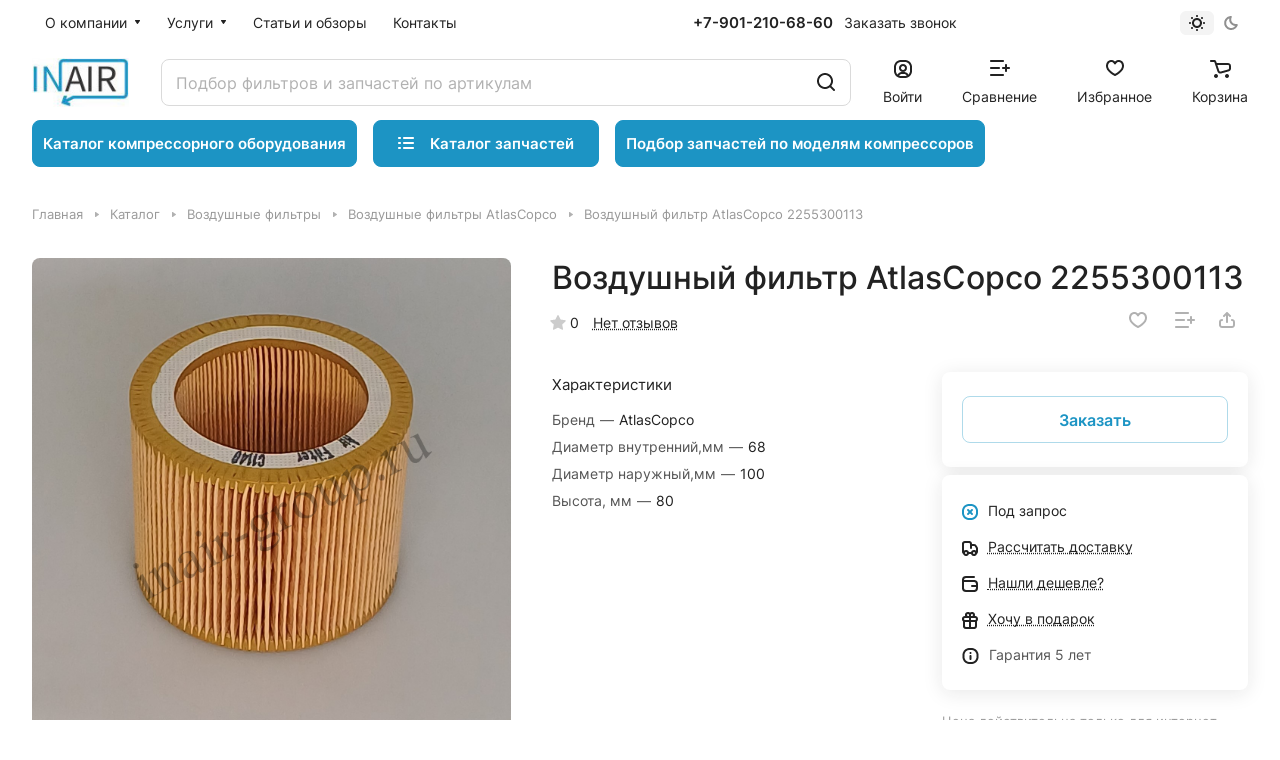

--- FILE ---
content_type: text/html; charset=UTF-8
request_url: https://inair-group.ru/catalog/vozdushnye-filtry-atlascopco/vozdushnyy-filtr-atlascopco-2255300113/
body_size: 54585
content:
<!DOCTYPE html>
<html xmlns="http://www.w3.org/1999/xhtml" xml:lang="ru" lang="ru" class="  ">
<head><link rel="canonical" href="https://inair-group.ru/catalog/vozdushnye-filtry-atlascopco/vozdushnyy-filtr-atlascopco-2255300113/"/>
<title>Воздушный фильтр AtlasCopco 2255300113 купить недорого - «INAIR»</title>
<meta name="viewport" content="initial-scale=1.0, width=device-width"/>
<meta name="HandheldFriendly" content="true"/>
<meta name="yes" content="yes"/>
<meta name="apple-mobile-web-app-status-bar-style" content="black"/>
<meta name="SKYPE_TOOLBAR" content="SKYPE_TOOLBAR_PARSER_COMPATIBLE"/>
<meta http-equiv="Content-Type" content="text/html; charset=UTF-8"/>
<meta name="keywords" content="Воздушный фильтр AtlasCopco 2255300113, цена, купить"/>
<meta name="description" content="Воздушный фильтр AtlasCopco 2255300113 для компрессоров купить недорого с доставкой по России в компании «INAIR». Низкие цены, гарантия качества. Звоните +7 (343) 206-86-38"/>
<script data-skip-moving="true">(function(w,d,n){var cl="bx-core";var ht=d.documentElement;var htc=ht?ht.className:undefined;if(htc===undefined||htc.indexOf(cl)!==-1){return;}var ua=n.userAgent;if(/(iPad;)|(iPhone;)/i.test(ua)){cl+=" bx-ios";}else if(/Windows/i.test(ua)){cl+=' bx-win';}else if(/Macintosh/i.test(ua)){cl+=" bx-mac";}else if(/Linux/i.test(ua)&&!/Android/i.test(ua)){cl+=" bx-linux";}else if(/Android/i.test(ua)){cl+=" bx-android";}cl+=(/(ipad|iphone|android|mobile|touch)/i.test(ua)?" bx-touch":" bx-no-touch");cl+=w.devicePixelRatio&&w.devicePixelRatio>=2?" bx-retina":" bx-no-retina";if(/AppleWebKit/.test(ua)){cl+=" bx-chrome";}else if(/Opera/.test(ua)){cl+=" bx-opera";}else if(/Firefox/.test(ua)){cl+=" bx-firefox";}ht.className=htc?htc+" "+cl:cl;})(window,document,navigator);</script>
<link href="/bitrix/A.js,,_ui,,_design-tokens,,_dist,,_ui.design-tokens.css,,q175273398026358+js,,_ui,,_fonts,,_opensans,,_ui.font.opensans.css,,q16787148642555+js,,_main,,_popup,,_dist,,_main.popup.bundle.css,,q175273409031694+cache,,_css,,_s1,,_aspro-lite,,_page_ae0e0cf2e59ba1c1911f88477b5e0e01,,_page_ae0e0cf2e59ba1c1911f88477b5e0e01_v1.css,,q1763627459143111+cache,,_css,,_s1,,_aspro-lite,,_default_44d4423d8f799eed55cb071f0b2c975c,,_default_44d4423d8f799eed55cb071f0b2c975c_v1.css,,q17636274598304+panel,,_main,,_popup.css,,q167871488522696+cache,,_css,,_s1,,_aspro-lite,,_default_4c44ae2d059399f0dd5a171b756be869,,_default_4c44ae2d059399f0dd5a171b756be869_v1.css,,q17636274591902+cache,,_css,,_s1,,_aspro-lite,,_default_d1c1e936d9ca4e15caca3b136f30652b,,_default_d1c1e936d9ca4e15caca3b136f30652b_v1.css,,q17636274522650,Mcc.trCRaLIEUU.css.pagespeed.cf.3BNlnqPt2Y.css" rel="stylesheet"/>
<link href="/bitrix/cache/css/s1/aspro-lite/template_50f0a96b8089be4107cc8c3af312ed18/A.template_50f0a96b8089be4107cc8c3af312ed18_v1.css,q1763627452299310.pagespeed.cf.oYSr_Y9U-N.css" data-template-style="true" rel="stylesheet"/>
<style>html{--border-radius:8px;--theme-base-color:#1c94c4;--theme-base-opacity-color:#1c94c41a;--theme-more-color:#1c94c4;--theme-outer-border-radius:8px;--theme-text-transform:none;--theme-letter-spacing:normal;--theme-button-font-size:0%;--theme-button-padding-2px:0%;--theme-button-padding-1px:0%;--theme-more-color-hue:197;--theme-more-color-saturation:75%;--theme-more-color-lightness:44%;--theme-base-color-hue:197;--theme-base-color-saturation:75%;--theme-base-color-lightness:44%;--theme-lightness-hover-diff:6%}</style>
<style>html{font-size:16px;--theme-font-family:Inter;--theme-font-title-family:var(--theme-font-family);--theme-font-title-weight:500}</style>
<style>html{--theme-page-width:1500px;--theme-page-width-padding:32px}</style>
<script data-skip-moving="true" src="/bitrix/js/main/jquery/jquery-3.6.0.min.js.pagespeed.jm.vSq_cOaZon.js"></script>
<script data-skip-moving="true" src="/bitrix/templates/aspro-lite/js/speed.min.js,q=1678714872.pagespeed.jm.vkpiRvlshr.js"></script>
<link href="/bitrix/templates/aspro-lite/css/A.print.css,q167871487216634.pagespeed.cf.0p3dO-eX9s.css" data-template-style="true" rel="stylesheet" media="print">
<link rel="apple-touch-icon" sizes="180x180" href="/include/apple-touch-icon.png"/>
<meta property="og:description" content="Воздушный фильтр AtlasCopco 2255300113 для компрессоров купить недорого с доставкой по России в компании «INAIR». Низкие цены, гарантия качества. Звоните +7 (343) 206-86-38"/>
<meta property="og:image" content="https://inair-group.ru/upload/iblock/ffb/na463sszp5dg880ea11433npyiibb7ks.jpg"/>
<link rel="image_src" href="https://inair-group.ru/upload/iblock/ffb/na463sszp5dg880ea11433npyiibb7ks.jpg"/>
<meta property="og:title" content="Воздушный фильтр AtlasCopco 2255300113 купить недорого - «INAIR»"/>
<meta property="og:type" content="website"/>
<meta property="og:url" content="https://inair-group.ru/catalog/vozdushnye-filtry-atlascopco/vozdushnyy-filtr-atlascopco-2255300113/"/>
<style>html{--header-height:130px}</style>	</head>
<body class="block-wo-title  site_s1   side_left hide_menu_page region_confirm_normal header_fill_ fixed_y mfixed_y mfixed_view_always title_position_left mmenu_leftside mheader-v1 footer-v1 fill_bg_ header-v3 title-v1 bottom-icons-panel_y with_order with_cabinet with_phones theme-default" id="main" data-site="/">
<div class="bx_areas"></div>
<div id="panel"></div>
<script data-skip-moving="true">var solutionName='arLiteOptions';var arAsproOptions=window[solutionName]=({});var arAsproCounters={};var arBasketItems={};</script>
<script src="/bitrix/templates/aspro-lite/js/setTheme.php?site_id=s1&site_dir=/" data-skip-moving="true"></script>
<div class="body  hover_">
<div class="body_media"></div>
<div class="headers-container">
<div class="title-v1" data-ajax-block="HEADER" data-ajax-callback="headerInit">
<header class="header_3 header  header--narrow ">
<div class="header__inner  header__inner--no-pt">
<div class="header__top-part " data-ajax-load-block="HEADER_TOP_PART">
<div class="maxwidth-theme">
<div class="header__top-inner">
<div class="header__top-item header-menu header-menu--long dotted-flex-1 hide-dotted">
<nav class="mega-menu sliced">
<div class="catalog_icons_">
<div class="header-menu__wrapper">
<div class="header-menu__item unvisible header-menu__item--first  header-menu__item--dropdown">
<a class="header-menu__link header-menu__link--top-level light-opacity-hover fill-theme-hover banner-light-text dark_link  " href="/company/">
<span class="header-menu__title font_14">
О компании	</span>
<i class="svg inline  header-menu__wide-submenu-right-arrow fill-dark-light-block banner-light-icon-fill" aria-hidden="true"><svg width="7" height="5"><use xlink:href="/bitrix/templates/aspro-lite/images/svg/arrows.svg#down-7-5"></use></svg></i>	</a>
<div class="header-menu__dropdown-menu dropdown-menu-wrapper dropdown-menu-wrapper--visible dropdown-menu-wrapper--woffset">
<div class="dropdown-menu-inner rounded-x ">
<ul class="header-menu__dropdown-menu-inner ">
<li class="header-menu__dropdown-item  count_ ">
<a class="font_15 dropdown-menu-item dark_link fill-dark-light-block " href="/company/index.php">
О компании	</a>
</li>
<li class="header-menu__dropdown-item  count_ ">
<a class="font_15 dropdown-menu-item dark_link fill-dark-light-block " href="/company/rekvizity.php">
Реквизиты	</a>
</li>
</ul>
</div>
</div>
</div>
<div class="header-menu__item unvisible   header-menu__item--dropdown">
<a class="header-menu__link header-menu__link--top-level light-opacity-hover fill-theme-hover banner-light-text dark_link  " href="/services/">
<span class="header-menu__title font_14">
Услуги	</span>
<i class="svg inline  header-menu__wide-submenu-right-arrow fill-dark-light-block banner-light-icon-fill" aria-hidden="true"><svg width="7" height="5"><use xlink:href="/bitrix/templates/aspro-lite/images/svg/arrows.svg#down-7-5"></use></svg></i>	</a>
<div class="header-menu__dropdown-menu dropdown-menu-wrapper dropdown-menu-wrapper--visible dropdown-menu-wrapper--woffset">
<div class="dropdown-menu-inner rounded-x ">
<ul class="header-menu__dropdown-menu-inner ">
<li class="header-menu__dropdown-item  count_ ">
<a class="font_15 dropdown-menu-item dark_link fill-dark-light-block " href="/services/remont-vintovykh-kompressorov/">
Ремонт винтовых компрессоров	</a>
</li>
<li class="header-menu__dropdown-item  count_ ">
<a class="font_15 dropdown-menu-item dark_link fill-dark-light-block " href="/services/remont-vintovykh-blokov/">
Ремонт винтовых блоков	</a>
</li>
<li class="header-menu__dropdown-item  count_ ">
<a class="font_15 dropdown-menu-item dark_link fill-dark-light-block " href="/services/remont-vozdukhoduvok/">
Ремонт воздуходувок	</a>
</li>
<li class="header-menu__dropdown-item  count_ ">
<a class="font_15 dropdown-menu-item dark_link fill-dark-light-block " href="/services/remont-porshnevykh-kompressorov/">
Ремонт поршневых компрессоров	</a>
</li>
<li class="header-menu__dropdown-item  count_ ">
<a class="font_15 dropdown-menu-item dark_link fill-dark-light-block " href="/services/servisnoe-obsluzhivanie-kompressorov/">
Сервисное обслуживание компрессоров	</a>
</li>
</ul>
</div>
</div>
</div>
<div class="header-menu__item unvisible   ">
<a class="header-menu__link header-menu__link--top-level light-opacity-hover fill-theme-hover banner-light-text dark_link  " href="/blog/">
<span class="header-menu__title font_14">
Статьи и обзоры	</span>
</a>
</div>
<div class="header-menu__item unvisible  header-menu__item--last ">
<a class="header-menu__link header-menu__link--top-level light-opacity-hover fill-theme-hover banner-light-text dark_link  " href="/contacts/">
<span class="header-menu__title font_14">
Контакты	</span>
</a>
</div>
<div class="header-menu__item header-menu__item--more-items unvisible">
<div class="header-menu__link banner-light-icon-fill fill-dark-light-block light-opacity-hover">
<i class="svg inline " aria-hidden="true"><svg width="15" height="3"><use xlink:href="/bitrix/templates/aspro-lite/images/svg/header_icons.svg#dots-15-3"></use></svg></i>	</div>
<div class="header-menu__dropdown-menu dropdown-menu-wrapper dropdown-menu-wrapper--visible dropdown-menu-wrapper--woffset">
<ul class="header-menu__more-items-list dropdown-menu-inner rounded-x"></ul>
</div>
</div>
</div>
</div>
<script data-skip-moving="true">if(typeof topMenuAction!=='function'){function topMenuAction(){if(typeof CheckTopMenuDotted!=='function'){let timerID=setInterval(function(){if(typeof CheckTopMenuDotted==='function'){CheckTopMenuDotted();clearInterval(timerID);}},100);}else{CheckTopMenuDotted();}}}</script>
</nav>
</div>
<div class="header__top-item no-shrinked " data-ajax-load-block="HEADER_TOGGLE_PHONE">
<div class="">
<div class="phones">
<div class="phones__phones-wrapper">
<div class="phones__inner phones__inner--big fill-theme-parent">
<a class="phones__phone-link phones__phone-first dark_link banner-light-text menu-light-text icon-block__name" href="tel:+79012106860">+7-901-210-68-60</a>
</div>
</div>
<div>
<div class="phones__callback light-opacity-hover animate-load dark_link banner-light-text menu-light-text hide-1200" data-event="jqm" data-param-id="5" data-name="callback">
Заказать звонок	</div>
</div>
</div>
</div>
</div>
<div class="header__top-item " data-ajax-load-block="HEADER_TOGGLE_THEME_SELECTOR">
<div class="header-theme-selector">
<div id="theme-selector--g0" class="theme-selector" title="">
<div class="theme-selector__inner">
<div class="theme-selector__items">
<div class="theme-selector__item theme-selector__item--light">
<div class="theme-selector__item-icon"><i class="svg inline light-16-16" aria-hidden="true"><svg width="16" height="16"><use xlink:href="/bitrix/components/aspro/theme.selector.lite/templates/.default/images/svg/icons.svg#light-16-16"></use></svg></i></div>
</div>
<div class="theme-selector__item theme-selector__item--dark">
<div class="theme-selector__item-icon"><i class="svg inline dark-14-14" aria-hidden="true"><svg width="14" height="14"><use xlink:href="/bitrix/components/aspro/theme.selector.lite/templates/.default/images/svg/icons.svg#dark-14-14"></use></svg></i></div>
</div>
</div>
</div>
</div>	</div>
</div>
</div>
</div>
</div>
<div class="header__main-part   header__main-part--long part-with-search" data-ajax-load-block="HEADER_MAIN_PART">
<div class="maxwidth-theme">
<div class="header__main-inner relative part-with-search__inner">
<div class="header__main-item">
<div class="line-block line-block--40">
<div class="logo  line-block__item no-shrinked">
<a class="menu-light-icon-fill banner-light-icon-fill" href="/"><img src="/upload/CLite/177/vumr49y7qzsbax7ix0mjuwbqlsv9pxq0.jpg" alt="INAIR" title="INAIR" data-src=""/></a>	</div>
</div>
</div>
<div class="header__main-item flex-1 header__search " data-ajax-load-block="HEADER_TOGGLE_SEARCH">
<div class="">
<div class="search-wrapper relative">
<div id="title-search">
<form action="/catalog/" class="search">
<button class="search-input-close btn-close fill-dark-light-block" type="button">
<i class="svg inline clear " aria-hidden="true"><svg width="16" height="16"><use xlink:href="/bitrix/templates/aspro-lite/images/svg/header_icons.svg#close-16-16"></use></svg></i>	</button>
<div class="search-input-div">
<input class="search-input font_16 banner-light-text form-control" id="title-search-input" type="text" name="q" value="" placeholder="Подбор фильтров и запчастей по артикулам" size="40" maxlength="50" autocomplete="off"/>
</div>
<div class="search-button-div">
<button class="btn btn--no-rippple btn-clear-search fill-dark-light-block banner-light-icon-fill light-opacity-hover" type="reset" name="rs">
<i class="svg inline clear " aria-hidden="true"><svg width="9" height="9"><use xlink:href="/bitrix/templates/aspro-lite/images/svg/header_icons.svg#close-9-9"></use></svg></i>	</button>
<button class="btn btn-search btn--no-rippple fill-dark-light-block banner-light-icon-fill light-opacity-hover" type="submit" name="s" value="Найти">
<i class="svg inline search " aria-hidden="true"><svg width="18" height="18"><use xlink:href="/bitrix/templates/aspro-lite/images/svg/header_icons.svg#search-18-18"></use></svg></i>	</button>
</div>
</form>
</div>
</div>
</div>
</div>
<div class="header__main-item ">
<div class="line-block line-block--40">
<div class="line-block__item " data-ajax-load-block="HEADER_TOGGLE_CABINET">
<div class="header-cabinet">
<a class="header-cabinet__link fill-theme-hover fill-dark-light-block light-opacity-hover dark_link animate-load fill-dark-light-block color-theme-hover banner-light-icon-fill banner-light-text flexbox flexbox--direction-column flexbox--align-center" data-event="jqm" title="Войти" data-param-backurl="/catalog/vozdushnye-filtry-atlascopco/vozdushnyy-filtr-atlascopco-2255300113/" data-param-type="auth" data-name="auth" href="/personal/">
<i class="svg inline header__icon banner-light-icon-fill menu-light-icon-fill" aria-hidden="true"><svg width="18" height="18"><use xlink:href="/bitrix/templates/aspro-lite/images/svg/header_icons.svg#log-out-18-18"></use></svg></i>	<span class="header-cabinet__name header__icon-name menu-light-text banner-light-text ">Войти</span>
</a>
</div>
</div>
<div class="line-block__item " data-ajax-load-block="HEADER_TOGGLE_COMPARE">
<div class="header-compare js-compare-block-wrapper">
<a class=" compare-link dark_link light-opacity-hover fill-theme-hover fill-dark-light-block color-theme-hover banner-light-icon-fill flexbox flexbox--direction-column flexbox--align-center" href="/catalog/compare.php" title="Список сравниваемых элементов">
<span class="compare-block icon-block-with-counter menu-light-icon-fill fill-use-888 fill-theme-use-svg-hover">
<span class="js-compare-block ">
<span class="icon-count icon-count--compare bg-more-theme count">0</span>
</span>
<i class="svg inline compare header__icon" aria-hidden="true"><svg width="20" height="16"><use xlink:href="/bitrix/templates/aspro-lite/images/svg/catalog/item_icons.svg#compare-20-16"></use></svg></i>
</span>
<span class="header__icon-name title menu-light-text banner-light-text">Сравнение</span>
</a>
</div>
</div>
<div class="line-block__item " data-ajax-load-block="HEADER_TOGGLE_FAVORITE">
<div class="header-favorite js-favorite-block-wrapper">
<a rel="nofollow" title="Избранные товары" href="/personal/favorite/" class="header-icon dark_link light-opacity-hover color-theme-hover fill-theme-hover fill-dark-light-block color-theme-hover banner-light-icon-fill banner-light-text flexbox flexbox--direction-column flexbox--align-center no-shrinked">
<span class="favorite-block icon-block-with-counter menu-light-icon-fill  fill-use-888 fill-theme-use-svg-hover">
<span class="js-favorite-block ">
<span class="icon-count icon-count--favorite bg-more-theme count empted">0</span>
</span>
<i class="svg inline header__icon banner-light-icon-fill" aria-hidden="true"><svg width="18" height="16"><use xlink:href="/bitrix/templates/aspro-lite/images/svg/catalog/item_icons.svg#favorite-18-16"></use></svg></i>	</span>
<span class="header__icon-name">Избранное</span>
</a>
</div>
</div>
<div class="line-block__item " data-ajax-load-block="HEADER_TOGGLE_BASKET">
<div class="header-cart">
<div class="basket top">
<a rel="nofollow" title="Корзина пуста" href="/basket/" class="fill-theme-hover light-opacity-hover dark_link flexbox flexbox--direction-column flexbox--align-center fill-dark-light-block no-shrinked ">
<span class="js-basket-block header-cart__inner header-cart__inner--empty">
<i class="svg inline basket header__icon banner-light-icon-fill menu-light-icon-fill" aria-hidden="true"><svg width="21" height="18"><use xlink:href="/bitrix/templates/aspro-lite/images/svg/catalog/item_icons.svg#cart-21-18"></use></svg></i>	<span class="header-cart__count bg-more-theme count empted">0</span>
</span>
<span class="header__icon-name header-cart__name menu-light-text banner-light-text">Корзина</span>
</a>
<div class="basket-dropdown basket_hover_block loading_block loading_block_content"></div>
</div>
</div>
</div>
</div>
</div>
</div>
</div>
</div>
<div class="header_custom_part">
<div class="maxwidth-theme">
<div class="header_custom_part_inner">
<a href="/catalog/kompressornoe-oborudovanie_com5/" class="btn btn-default btn_kompress btn_zapchast">Каталог компрессорного оборудования</a>
<div class="header__main-item header__burger menu-dropdown-offset">
<nav class="mega-menu">
<div class="catalog_icons_">
<div class="header-menu__wrapper">
<div class="header-menu__item unvisible header-menu__item--first header-menu__item--last header-menu__item--dropdown header-menu__item--wide active">
<a class="header-menu__link--only-catalog fill-use-fff btn btn-default btn--no-rippple btn-lg " href="/catalog/">
<i class="svg inline " aria-hidden="true"><svg width="16" height="16"><use xlink:href="/bitrix/templates/aspro-lite/images/svg/header_icons.svg#burger-16-16"></use></svg></i>	<span class="header-menu__title font_14">
Каталог запчастей	</span>
</a>
<div class="header-menu__dropdown-menu dropdown-menu-wrapper dropdown-menu-wrapper--visible ">
<div class="dropdown-menu-inner rounded-x ">
<div class="header-menu__wide-limiter scrollbar">
<ul class="header-menu__dropdown-menu-inner  header-menu__dropdown-menu--grids">
<li class="header-menu__dropdown-item count_ header-menu__dropdown-item--with-dropdown has_img header-menu__dropdown-item--img-LEFT">
<div class="header-menu__dropdown-item-img  header-menu__dropdown-item-img--LEFT">
<div class="header-menu__dropdown-item-img-inner">
<a href="/catalog/podbor-zapchastey/">
<img src="/upload/resize_cache/iblock/ab7/56_56_0/fbhqvwd329eonmfz165xzcrrx48uldf5.jpg" alt="Подбор запчастей и фильтров для компрессоров" title="Подбор запчастей и фильтров для компрессоров"/>
</a>
</div>
</div>
<div class="header-menu__wide-item-wrapper">
<a class="font_16 font_weight--500 dark_link switcher-title header-menu__wide-child-link fill-theme-hover" href="/catalog/podbor-zapchastey/">
<span>Подбор запчастей и фильтров для компрессоров</span>
<i class="svg inline  header-menu__wide-submenu-right-arrow fill-dark-light-block only_more_items" aria-hidden="true"><svg width="7" height="5"><use xlink:href="/bitrix/templates/aspro-lite/images/svg/arrows.svg#down-7-5"></use></svg></i> </a>
<ul class="header-menu__wide-submenu">
<li class=" header-menu__wide-submenu-item  header-menu__wide-submenu-item--with-dropdown ">
<span class="header-menu__wide-submenu-item-inner">
<a class="font_15 dark_link fill-theme-hover fill-dark-light-block header-menu__wide-child-link" href="/catalog/proizvoditel-abac/">
<span class="header-menu__wide-submenu-item-name">Abac</span>&nbsp;&nbsp;&nbsp;&nbsp;&nbsp;&nbsp;<span class="toggle_block"><i class="svg inline down header-menu__wide-submenu-right-arrow menu-arrow bg-opacity-theme-target fill-theme-target " aria-hidden="true"><svg width="7" height="5"><use xlink:href="/bitrix/templates/aspro-lite/images/svg/arrows.svg#down-7-5"></use></svg></i></span>
<i class="svg inline  header-menu__wide-submenu-right-arrow fill-dark-light-block only_more_items" aria-hidden="true"><svg width="7" height="5"><use xlink:href="/bitrix/templates/aspro-lite/images/svg/arrows.svg#down-7-5"></use></svg></i> </a>
<div class="submenu-wrapper" style="display:none">
<ul class="header-menu__wide-submenu">
<li class="header-menu__wide-submenu-item ">
<span class="header-menu__wide-submenu-item-inner">
<a class="font_14 dark_link header-menu__wide-child-link" href="/catalog/model-spinn-11/"><span class="header-menu__wide-submenu-item-name">Abac Модель Spinn 11</span></a>
</span>
</li>
<li class="header-menu__wide-submenu-item ">
<span class="header-menu__wide-submenu-item-inner">
<a class="font_14 dark_link header-menu__wide-child-link" href="/catalog/model-vt-40/"><span class="header-menu__wide-submenu-item-name">Abac Модель VT 40</span></a>
</span>
</li>
<li class="header-menu__wide-submenu-item ">
<span class="header-menu__wide-submenu-item-inner">
<a class="font_14 dark_link header-menu__wide-child-link" href="/catalog/model-vt-50/"><span class="header-menu__wide-submenu-item-name">Abac Модель VT 50</span></a>
</span>
</li>
<li class="header-menu__wide-submenu-item ">
<span class="header-menu__wide-submenu-item-inner">
<a class="font_14 dark_link header-menu__wide-child-link" href="/catalog/model-vt-60/"><span class="header-menu__wide-submenu-item-name">Abac Модель VT 60</span></a>
</span>
</li>
<li class="header-menu__wide-submenu-item ">
<span class="header-menu__wide-submenu-item-inner">
<a class="font_14 dark_link header-menu__wide-child-link" href="/catalog/model-vt-75/"><span class="header-menu__wide-submenu-item-name">Abac Модель VT 75</span></a>
</span>
</li>
<li class="header-menu__wide-submenu-item ">
<span class="header-menu__wide-submenu-item-inner">
<a class="font_14 dark_link header-menu__wide-child-link" href="/catalog/model-zenith-10/"><span class="header-menu__wide-submenu-item-name">Abac Модель Zenith 10</span></a>
</span>
</li>
<li class="header-menu__wide-submenu-item ">
<span class="header-menu__wide-submenu-item-inner">
<a class="font_14 dark_link header-menu__wide-child-link" href="/catalog/model-zenith-15/"><span class="header-menu__wide-submenu-item-name">Abac Модель Zenith 15</span></a>
</span>
</li>
<li class="header-menu__wide-submenu-item ">
<span class="header-menu__wide-submenu-item-inner">
<a class="font_14 dark_link header-menu__wide-child-link" href="/catalog/model-zenith-3/"><span class="header-menu__wide-submenu-item-name">Abac Модель Zenith 3</span></a>
</span>
</li>
<li class="header-menu__wide-submenu-item ">
<span class="header-menu__wide-submenu-item-inner">
<a class="font_14 dark_link header-menu__wide-child-link" href="/catalog/model-zenith-4/"><span class="header-menu__wide-submenu-item-name">Abac Модель Zenith 4</span></a>
</span>
</li>
<li class="header-menu__wide-submenu-item ">
<span class="header-menu__wide-submenu-item-inner">
<a class="font_14 dark_link header-menu__wide-child-link" href="/catalog/model-zenith-5/"><span class="header-menu__wide-submenu-item-name">Abac Модель Zenith 5</span></a>
</span>
</li>
<li class="header-menu__wide-submenu-item ">
<span class="header-menu__wide-submenu-item-inner">
<a class="font_14 dark_link header-menu__wide-child-link" href="/catalog/model-zenith-7-5/"><span class="header-menu__wide-submenu-item-name">Abac Модель Zenith 7,5</span></a>
</span>
</li>
<li class="header-menu__wide-submenu-item ">
<span class="header-menu__wide-submenu-item-inner">
<a class="font_14 dark_link header-menu__wide-child-link" href="/catalog/model-formula-11/"><span class="header-menu__wide-submenu-item-name">Akron Модель Formula 11</span></a>
</span>
</li>
<li class="header-menu__wide-submenu-item ">
<span class="header-menu__wide-submenu-item-inner">
<a class="font_14 dark_link header-menu__wide-child-link" href="/catalog/model-formula-15-c55/"><span class="header-menu__wide-submenu-item-name">Akron Модель Formula 15 (C55)</span></a>
</span>
</li>
<li class="header-menu__wide-submenu-item ">
<span class="header-menu__wide-submenu-item-inner">
<a class="font_14 dark_link header-menu__wide-child-link" href="/catalog/model-formula-15-c77/"><span class="header-menu__wide-submenu-item-name">Akron Модель Formula 15 (C77)</span></a>
</span>
</li>
<li class="header-menu__wide-submenu-item ">
<span class="header-menu__wide-submenu-item-inner">
<a class="font_14 dark_link header-menu__wide-child-link" href="/catalog/model-formula-15-51/"><span class="header-menu__wide-submenu-item-name">Akron Модель Formula 15/51</span></a>
</span>
</li>
<li class="header-menu__wide-submenu-item ">
<span class="header-menu__wide-submenu-item-inner">
<a class="font_14 dark_link header-menu__wide-child-link" href="/catalog/model-formula-15-69/"><span class="header-menu__wide-submenu-item-name">Akron Модель Formula 15/69</span></a>
</span>
</li>
<li class="header-menu__wide-submenu-item ">
<span class="header-menu__wide-submenu-item-inner">
<a class="font_14 dark_link header-menu__wide-child-link" href="/catalog/model-formula-16/"><span class="header-menu__wide-submenu-item-name">Akron Модель Formula 16</span></a>
</span>
</li>
<li class="header-menu__wide-submenu-item ">
<span class="header-menu__wide-submenu-item-inner">
<a class="font_14 dark_link header-menu__wide-child-link" href="/catalog/model-formula-18-5/"><span class="header-menu__wide-submenu-item-name">Akron Модель Formula 18,5</span></a>
</span>
</li>
<li class="header-menu__wide-submenu-item ">
<span class="header-menu__wide-submenu-item-inner">
<a class="font_14 dark_link header-menu__wide-child-link" href="/catalog/model-formula-22/"><span class="header-menu__wide-submenu-item-name">Akron Модель Formula 22</span></a>
</span>
</li>
<li class="header-menu__wide-submenu-item ">
<span class="header-menu__wide-submenu-item-inner">
<a class="font_14 dark_link header-menu__wide-child-link" href="/catalog/model-formula-30/"><span class="header-menu__wide-submenu-item-name">Akron Модель Formula 30</span></a>
</span>
</li>
<li class="header-menu__wide-submenu-item ">
<span class="header-menu__wide-submenu-item-inner">
<a class="font_14 dark_link header-menu__wide-child-link" href="/catalog/model-formula-31/"><span class="header-menu__wide-submenu-item-name">Akron Модель Formula 31</span></a>
</span>
</li>
<li class="header-menu__wide-submenu-item ">
<span class="header-menu__wide-submenu-item-inner">
<a class="font_14 dark_link header-menu__wide-child-link" href="/catalog/model-formula-37/"><span class="header-menu__wide-submenu-item-name">Akron Модель Formula 37</span></a>
</span>
</li>
<li class="header-menu__wide-submenu-item ">
<span class="header-menu__wide-submenu-item-inner">
<a class="font_14 dark_link header-menu__wide-child-link" href="/catalog/model-formula-45/"><span class="header-menu__wide-submenu-item-name">Akron Модель Formula 45</span></a>
</span>
</li>
<li class="header-menu__wide-submenu-item ">
<span class="header-menu__wide-submenu-item-inner">
<a class="font_14 dark_link header-menu__wide-child-link" href="/catalog/model-formula-5-5/"><span class="header-menu__wide-submenu-item-name">Akron Модель Formula 5,5</span></a>
</span>
</li>
<li class="header-menu__wide-submenu-item ">
<span class="header-menu__wide-submenu-item-inner">
<a class="font_14 dark_link header-menu__wide-child-link" href="/catalog/model-formula-55/"><span class="header-menu__wide-submenu-item-name">Akron Модель Formula 55</span></a>
</span>
</li>
<li class="header-menu__wide-submenu-item ">
<span class="header-menu__wide-submenu-item-inner">
<a class="font_14 dark_link header-menu__wide-child-link" href="/catalog/model-formula-56/"><span class="header-menu__wide-submenu-item-name">Akron Модель Formula 56</span></a>
</span>
</li>
<li class="header-menu__wide-submenu-item ">
<span class="header-menu__wide-submenu-item-inner">
<a class="font_14 dark_link header-menu__wide-child-link" href="/catalog/model-formula-7-5/"><span class="header-menu__wide-submenu-item-name">Akron Модель Formula 7,5</span></a>
</span>
</li>
<li class="header-menu__wide-submenu-item ">
<span class="header-menu__wide-submenu-item-inner">
<a class="font_14 dark_link header-menu__wide-child-link" href="/catalog/model-formula-75/"><span class="header-menu__wide-submenu-item-name">Akron Модель Formula 75</span></a>
</span>
</li>
<li class="header-menu__wide-submenu-item ">
<span class="header-menu__wide-submenu-item-inner">
<a class="font_14 dark_link header-menu__wide-child-link" href="/catalog/model-formula-l11/"><span class="header-menu__wide-submenu-item-name">Akron Модель Formula L11</span></a>
</span>
</li>
<li class="header-menu__wide-submenu-item ">
<span class="header-menu__wide-submenu-item-inner">
<a class="font_14 dark_link header-menu__wide-child-link" href="/catalog/model-formula-l22/"><span class="header-menu__wide-submenu-item-name">Akron Модель Formula L22</span></a>
</span>
</li>
<li class="header-menu__wide-submenu-item ">
<span class="header-menu__wide-submenu-item-inner">
<a class="font_14 dark_link header-menu__wide-child-link" href="/catalog/model-ge-10/"><span class="header-menu__wide-submenu-item-name">Akron Модель GE 10</span></a>
</span>
</li>
<li class="header-menu__wide-submenu-item ">
<span class="header-menu__wide-submenu-item-inner">
<a class="font_14 dark_link header-menu__wide-child-link" href="/catalog/model-ge-15/"><span class="header-menu__wide-submenu-item-name">Akron Модель GE 15</span></a>
</span>
</li>
<li class="header-menu__wide-submenu-item ">
<span class="header-menu__wide-submenu-item-inner">
<a class="font_14 dark_link header-menu__wide-child-link" href="/catalog/model-ge-7-5/"><span class="header-menu__wide-submenu-item-name">Akron Модель GE 7,5</span></a>
</span>
</li>
<li class="header-menu__wide-submenu-item ">
<span class="header-menu__wide-submenu-item-inner">
<a class="font_14 dark_link header-menu__wide-child-link" href="/catalog/model-genesis-1008/"><span class="header-menu__wide-submenu-item-name">Akron Модель Genesis 1008</span></a>
</span>
</li>
<li class="header-menu__wide-submenu-item ">
<span class="header-menu__wide-submenu-item-inner">
<a class="font_14 dark_link header-menu__wide-child-link" href="/catalog/model-genesis-1010/"><span class="header-menu__wide-submenu-item-name">Akron Модель Genesis 1010</span></a>
</span>
</li>
<li class="header-menu__wide-submenu-item ">
<span class="header-menu__wide-submenu-item-inner">
<a class="font_14 dark_link header-menu__wide-child-link" href="/catalog/model-genesis-11/"><span class="header-menu__wide-submenu-item-name">Akron Модель Genesis 11</span></a>
</span>
</li>
<li class="header-menu__wide-submenu-item ">
<span class="header-menu__wide-submenu-item-inner">
<a class="font_14 dark_link header-menu__wide-child-link" href="/catalog/model-genesis-15-c55/"><span class="header-menu__wide-submenu-item-name">Akron Модель Genesis 15 (C55)</span></a>
</span>
</li>
<li class="header-menu__wide-submenu-item ">
<span class="header-menu__wide-submenu-item-inner">
<a class="font_14 dark_link header-menu__wide-child-link" href="/catalog/model-genesis-15-c77/"><span class="header-menu__wide-submenu-item-name">Akron Модель Genesis 15 (C77)</span></a>
</span>
</li>
<li class="header-menu__wide-submenu-item ">
<span class="header-menu__wide-submenu-item-inner">
<a class="font_14 dark_link header-menu__wide-child-link" href="/catalog/model-genesis-15-51/"><span class="header-menu__wide-submenu-item-name">Akron Модель Genesis 15/51</span></a>
</span>
</li>
<li class="header-menu__wide-submenu-item ">
<span class="header-menu__wide-submenu-item-inner">
<a class="font_14 dark_link header-menu__wide-child-link" href="/catalog/model-genesis-15-69/"><span class="header-menu__wide-submenu-item-name">Akron Модель Genesis 15/69</span></a>
</span>
</li>
<li class="header-menu__wide-submenu-item ">
<span class="header-menu__wide-submenu-item-inner">
<a class="font_14 dark_link header-menu__wide-child-link" href="/catalog/model-genesis-18-5/"><span class="header-menu__wide-submenu-item-name">Akron Модель Genesis 18,5</span></a>
</span>
</li>
<li class="header-menu__wide-submenu-item ">
<span class="header-menu__wide-submenu-item-inner">
<a class="font_14 dark_link header-menu__wide-child-link" href="/catalog/model-genesis-22/"><span class="header-menu__wide-submenu-item-name">Akron Модель Genesis 22</span></a>
</span>
</li>
<li class="header-menu__wide-submenu-item ">
<span class="header-menu__wide-submenu-item-inner">
<a class="font_14 dark_link header-menu__wide-child-link" href="/catalog/model-genesis-30/"><span class="header-menu__wide-submenu-item-name">Akron Модель Genesis 30</span></a>
</span>
</li>
<li class="header-menu__wide-submenu-item ">
<span class="header-menu__wide-submenu-item-inner">
<a class="font_14 dark_link header-menu__wide-child-link" href="/catalog/model-genesis-5-5/"><span class="header-menu__wide-submenu-item-name">Akron Модель Genesis 5,5</span></a>
</span>
</li>
<li class="header-menu__wide-submenu-item ">
<span class="header-menu__wide-submenu-item-inner">
<a class="font_14 dark_link header-menu__wide-child-link" href="/catalog/model-genesis-7-5/"><span class="header-menu__wide-submenu-item-name">Akron Модель Genesis 7,5</span></a>
</span>
</li>
<li class="header-menu__wide-submenu-item ">
<span class="header-menu__wide-submenu-item-inner">
<a class="font_14 dark_link header-menu__wide-child-link" href="/catalog/model-genesis-l11/"><span class="header-menu__wide-submenu-item-name">Akron Модель Genesis L11</span></a>
</span>
</li>
<li class="header-menu__wide-submenu-item ">
<span class="header-menu__wide-submenu-item-inner">
<a class="font_14 dark_link header-menu__wide-child-link" href="/catalog/model-genesis-l22/"><span class="header-menu__wide-submenu-item-name">Akron Модель Genesis L22</span></a>
</span>
</li>
<li class="header-menu__wide-submenu-item ">
<span class="header-menu__wide-submenu-item-inner">
<a class="font_14 dark_link header-menu__wide-child-link" href="/catalog/model-micron-11/"><span class="header-menu__wide-submenu-item-name">Akron Модель Micron 11</span></a>
</span>
</li>
<li class="header-menu__wide-submenu-item ">
<span class="header-menu__wide-submenu-item-inner">
<a class="font_14 dark_link header-menu__wide-child-link" href="/catalog/model-micron-15/"><span class="header-menu__wide-submenu-item-name">Akron Модель Micron 15</span></a>
</span>
</li>
<li class="header-menu__wide-submenu-item ">
<span class="header-menu__wide-submenu-item-inner">
<a class="font_14 dark_link header-menu__wide-child-link" href="/catalog/model-micron-2-2/"><span class="header-menu__wide-submenu-item-name">Akron Модель Micron 2,2</span></a>
</span>
</li>
<li class="header-menu__wide-submenu-item ">
<span class="header-menu__wide-submenu-item-inner">
<a class="font_14 dark_link header-menu__wide-child-link" href="/catalog/model-micron-3/"><span class="header-menu__wide-submenu-item-name">Akron Модель Micron 3</span></a>
</span>
</li>
<li class="header-menu__wide-submenu-item ">
<span class="header-menu__wide-submenu-item-inner">
<a class="font_14 dark_link header-menu__wide-child-link" href="/catalog/model-micron-4/"><span class="header-menu__wide-submenu-item-name">Akron Модель Micron 4</span></a>
</span>
</li>
<li class="header-menu__wide-submenu-item ">
<span class="header-menu__wide-submenu-item-inner">
<a class="font_14 dark_link header-menu__wide-child-link" href="/catalog/model-micron-5/"><span class="header-menu__wide-submenu-item-name">Akron Модель Micron 5</span></a>
</span>
</li>
<li class="header-menu__wide-submenu-item ">
<span class="header-menu__wide-submenu-item-inner">
<a class="font_14 dark_link header-menu__wide-child-link" href="/catalog/model-micron-7-5/"><span class="header-menu__wide-submenu-item-name">Akron Модель Micron 7,5</span></a>
</span>
</li>
<li class="header-menu__wide-submenu-item ">
<span class="header-menu__wide-submenu-item-inner">
<a class="font_14 dark_link header-menu__wide-child-link" href="/catalog/model-smart-15/"><span class="header-menu__wide-submenu-item-name">Akron Модель Smart 15</span></a>
</span>
</li>
<li class="header-menu__wide-submenu-item ">
<span class="header-menu__wide-submenu-item-inner">
<a class="font_14 dark_link header-menu__wide-child-link" href="/catalog/model-smart-20/"><span class="header-menu__wide-submenu-item-name">Akron Модель Smart 20</span></a>
</span>
</li>
<li class="header-menu__wide-submenu-item ">
<span class="header-menu__wide-submenu-item-inner">
<a class="font_14 dark_link header-menu__wide-child-link" href="/catalog/model-smart-25/"><span class="header-menu__wide-submenu-item-name">Akron Модель Smart 25</span></a>
</span>
</li>
<li class="header-menu__wide-submenu-item ">
<span class="header-menu__wide-submenu-item-inner">
<a class="font_14 dark_link header-menu__wide-child-link" href="/catalog/model-smart-30/"><span class="header-menu__wide-submenu-item-name">Akron Модель Smart 30</span></a>
</span>
</li>
<li class="header-menu__wide-submenu-item ">
<span class="header-menu__wide-submenu-item-inner">
<a class="font_14 dark_link header-menu__wide-child-link" href="/catalog/model-spinn-2-2/"><span class="header-menu__wide-submenu-item-name">Akron Модель Spinn 2,2</span></a>
</span>
</li>
<li class="header-menu__wide-submenu-item ">
<span class="header-menu__wide-submenu-item-inner">
<a class="font_14 dark_link header-menu__wide-child-link" href="/catalog/model-spinn-3/"><span class="header-menu__wide-submenu-item-name">Akron Модель Spinn 3</span></a>
</span>
</li>
<li class="header-menu__wide-submenu-item ">
<span class="header-menu__wide-submenu-item-inner">
<a class="font_14 dark_link header-menu__wide-child-link" href="/catalog/model-spinn-4/"><span class="header-menu__wide-submenu-item-name">Akron Модель Spinn 4</span></a>
</span>
</li>
<li class="header-menu__wide-submenu-item ">
<span class="header-menu__wide-submenu-item-inner">
<a class="font_14 dark_link header-menu__wide-child-link" href="/catalog/model-spinn-5-5/"><span class="header-menu__wide-submenu-item-name">Akron Модель Spinn 5,5</span></a>
</span>
</li>
<li class="header-menu__wide-submenu-item ">
<span class="header-menu__wide-submenu-item-inner">
<a class="font_14 dark_link header-menu__wide-child-link" href="/catalog/model-spinn-7-5/"><span class="header-menu__wide-submenu-item-name">Akron Модель Spinn 7,5</span></a>
</span>
</li>
</ul>
</div>
</span>
</li>
<li class=" header-menu__wide-submenu-item  header-menu__wide-submenu-item--with-dropdown ">
<span class="header-menu__wide-submenu-item-inner">
<a class="font_15 dark_link fill-theme-hover fill-dark-light-block header-menu__wide-child-link" href="/catalog/proizvoditel-aco-bezhetsk/">
<span class="header-menu__wide-submenu-item-name">ACO-Bezhetsk</span>&nbsp;&nbsp;&nbsp;&nbsp;&nbsp;&nbsp;<span class="toggle_block"><i class="svg inline down header-menu__wide-submenu-right-arrow menu-arrow bg-opacity-theme-target fill-theme-target " aria-hidden="true"><svg width="7" height="5"><use xlink:href="/bitrix/templates/aspro-lite/images/svg/arrows.svg#down-7-5"></use></svg></i></span>
<i class="svg inline  header-menu__wide-submenu-right-arrow fill-dark-light-block only_more_items" aria-hidden="true"><svg width="7" height="5"><use xlink:href="/bitrix/templates/aspro-lite/images/svg/arrows.svg#down-7-5"></use></svg></i> </a>
<div class="submenu-wrapper" style="display:none">
<ul class="header-menu__wide-submenu">
<li class="header-menu__wide-submenu-item ">
<span class="header-menu__wide-submenu-item-inner">
<a class="font_14 dark_link header-menu__wide-child-link" href="/catalog/model-aco-bk-11-evo3-nk-v103/"><span class="header-menu__wide-submenu-item-name">ACO-Bezhetsk Модель ACO-BK 11 (EVO3-NK-V103)</span></a>
</span>
</li>
<li class="header-menu__wide-submenu-item ">
<span class="header-menu__wide-submenu-item-inner">
<a class="font_14 dark_link header-menu__wide-child-link" href="/catalog/model-aco-bk-11-evo3-nk-v113/"><span class="header-menu__wide-submenu-item-name">ACO-Bezhetsk Модель ACO-BK 11 (EVO3-NK-V113)</span></a>
</span>
</li>
<li class="header-menu__wide-submenu-item ">
<span class="header-menu__wide-submenu-item-inner">
<a class="font_14 dark_link header-menu__wide-child-link" href="/catalog/model-aco-bk-110/"><span class="header-menu__wide-submenu-item-name">ACO-Bezhetsk Модель ACO-BK 110</span></a>
</span>
</li>
<li class="header-menu__wide-submenu-item ">
<span class="header-menu__wide-submenu-item-inner">
<a class="font_14 dark_link header-menu__wide-child-link" href="/catalog/model-aco-bk-132/"><span class="header-menu__wide-submenu-item-name">ACO-Bezhetsk Модель ACO-BK 132</span></a>
</span>
</li>
<li class="header-menu__wide-submenu-item ">
<span class="header-menu__wide-submenu-item-inner">
<a class="font_14 dark_link header-menu__wide-child-link" href="/catalog/model-aco-bk-15-evo3-nk-v004/"><span class="header-menu__wide-submenu-item-name">ACO-Bezhetsk Модель ACO-BK 15 (EVO3-NK-V004)</span></a>
</span>
</li>
<li class="header-menu__wide-submenu-item ">
<span class="header-menu__wide-submenu-item-inner">
<a class="font_14 dark_link header-menu__wide-child-link" href="/catalog/model-aco-bk-15-evo3-nk-v013/"><span class="header-menu__wide-submenu-item-name">ACO-Bezhetsk Модель ACO-BK 15 (EVO3-NK-V013)</span></a>
</span>
</li>
<li class="header-menu__wide-submenu-item ">
<span class="header-menu__wide-submenu-item-inner">
<a class="font_14 dark_link header-menu__wide-child-link" href="/catalog/model-aco-bk-18-evo3-nk-v004/"><span class="header-menu__wide-submenu-item-name">ACO-Bezhetsk Модель ACO-BK 18 (EVO3-NK-V004)</span></a>
</span>
</li>
<li class="header-menu__wide-submenu-item ">
<span class="header-menu__wide-submenu-item-inner">
<a class="font_14 dark_link header-menu__wide-child-link" href="/catalog/model-aco-bk-18-evo3-nk-v013/"><span class="header-menu__wide-submenu-item-name">ACO-Bezhetsk Модель ACO-BK 18 (EVO3-NK-V013)</span></a>
</span>
</li>
<li class="header-menu__wide-submenu-item ">
<span class="header-menu__wide-submenu-item-inner">
<a class="font_14 dark_link header-menu__wide-child-link" href="/catalog/model-aco-bk-22/"><span class="header-menu__wide-submenu-item-name">ACO-Bezhetsk Модель ACO-BK 22</span></a>
</span>
</li>
<li class="header-menu__wide-submenu-item ">
<span class="header-menu__wide-submenu-item-inner">
<a class="font_14 dark_link header-menu__wide-child-link" href="/catalog/model-aco-bk-22pe/"><span class="header-menu__wide-submenu-item-name">ACO-Bezhetsk Модель ACO-BK 22PE</span></a>
</span>
</li>
<li class="header-menu__wide-submenu-item ">
<span class="header-menu__wide-submenu-item-inner">
<a class="font_14 dark_link header-menu__wide-child-link" href="/catalog/model-aco-bk-30-sa6905/"><span class="header-menu__wide-submenu-item-name">ACO-Bezhetsk Модель ACO-BK 30 (SA6905)</span></a>
</span>
</li>
<li class="header-menu__wide-submenu-item ">
<span class="header-menu__wide-submenu-item-inner">
<a class="font_14 dark_link header-menu__wide-child-link" href="/catalog/model-aco-bk-30-tga6103/"><span class="header-menu__wide-submenu-item-name">ACO-Bezhetsk Модель ACO-BK 30 (TGA6103)</span></a>
</span>
</li>
<li class="header-menu__wide-submenu-item ">
<span class="header-menu__wide-submenu-item-inner">
<a class="font_14 dark_link header-menu__wide-child-link" href="/catalog/model-aco-bk-37/"><span class="header-menu__wide-submenu-item-name">ACO-Bezhetsk Модель ACO-BK 37</span></a>
</span>
</li>
<li class="header-menu__wide-submenu-item ">
<span class="header-menu__wide-submenu-item-inner">
<a class="font_14 dark_link header-menu__wide-child-link" href="/catalog/model-aco-bk-37pe/"><span class="header-menu__wide-submenu-item-name">ACO-Bezhetsk Модель ACO-BK 37PE</span></a>
</span>
</li>
<li class="header-menu__wide-submenu-item ">
<span class="header-menu__wide-submenu-item-inner">
<a class="font_14 dark_link header-menu__wide-child-link" href="/catalog/model-aco-bk-45/"><span class="header-menu__wide-submenu-item-name">ACO-Bezhetsk Модель ACO-BK 45</span></a>
</span>
</li>
<li class="header-menu__wide-submenu-item ">
<span class="header-menu__wide-submenu-item-inner">
<a class="font_14 dark_link header-menu__wide-child-link" href="/catalog/model-aco-bk-55/"><span class="header-menu__wide-submenu-item-name">ACO-Bezhetsk Модель ACO-BK 55</span></a>
</span>
</li>
<li class="header-menu__wide-submenu-item ">
<span class="header-menu__wide-submenu-item-inner">
<a class="font_14 dark_link header-menu__wide-child-link" href="/catalog/model-aco-bk-64m/"><span class="header-menu__wide-submenu-item-name">ACO-Bezhetsk Модель ACO-BK 64M</span></a>
</span>
</li>
<li class="header-menu__wide-submenu-item ">
<span class="header-menu__wide-submenu-item-inner">
<a class="font_14 dark_link header-menu__wide-child-link" href="/catalog/model-aco-bk-65m/"><span class="header-menu__wide-submenu-item-name">ACO-Bezhetsk Модель ACO-BK 65M</span></a>
</span>
</li>
<li class="header-menu__wide-submenu-item ">
<span class="header-menu__wide-submenu-item-inner">
<a class="font_14 dark_link header-menu__wide-child-link" href="/catalog/model-aco-bk-7-5-evo3-nk-v103/"><span class="header-menu__wide-submenu-item-name">ACO-Bezhetsk Модель ACO-BK 7,5 (EVO3-NK-V103)</span></a>
</span>
</li>
<li class="header-menu__wide-submenu-item ">
<span class="header-menu__wide-submenu-item-inner">
<a class="font_14 dark_link header-menu__wide-child-link" href="/catalog/model-aco-bk-7-5-evo3-nk-v113/"><span class="header-menu__wide-submenu-item-name">ACO-Bezhetsk Модель ACO-BK 7,5 (EVO3-NK-V113)</span></a>
</span>
</li>
<li class="header-menu__wide-submenu-item ">
<span class="header-menu__wide-submenu-item-inner">
<a class="font_14 dark_link header-menu__wide-child-link" href="/catalog/model-aco-bk-75/"><span class="header-menu__wide-submenu-item-name">ACO-Bezhetsk Модель ACO-BK 75</span></a>
</span>
</li>
<li class="header-menu__wide-submenu-item ">
<span class="header-menu__wide-submenu-item-inner">
<a class="font_14 dark_link header-menu__wide-child-link" href="/catalog/model-aco-bk-90/"><span class="header-menu__wide-submenu-item-name">ACO-Bezhetsk Модель ACO-BK 90</span></a>
</span>
</li>
<li class="header-menu__wide-submenu-item ">
<span class="header-menu__wide-submenu-item-inner">
<a class="font_14 dark_link header-menu__wide-child-link" href="/catalog/model-bk-5-5/"><span class="header-menu__wide-submenu-item-name">ACO-Bezhetsk Модель BK 5,5</span></a>
</span>
</li>
<li class="header-menu__wide-submenu-item ">
<span class="header-menu__wide-submenu-item-inner">
<a class="font_14 dark_link header-menu__wide-child-link" href="/catalog/model-bk-52m/"><span class="header-menu__wide-submenu-item-name">ACO-Bezhetsk Модель BK 52M</span></a>
</span>
</li>
<li class="header-menu__wide-submenu-item ">
<span class="header-menu__wide-submenu-item-inner">
<a class="font_14 dark_link header-menu__wide-child-link" href="/catalog/model-bk-52m1/"><span class="header-menu__wide-submenu-item-name">ACO-Bezhetsk Модель BK 52M1</span></a>
</span>
</li>
<li class="header-menu__wide-submenu-item ">
<span class="header-menu__wide-submenu-item-inner">
<a class="font_14 dark_link header-menu__wide-child-link" href="/catalog/model-bk-53m1/"><span class="header-menu__wide-submenu-item-name">ACO-Bezhetsk Модель BK 53M1</span></a>
</span>
</li>
<li class="header-menu__wide-submenu-item ">
<span class="header-menu__wide-submenu-item-inner">
<a class="font_14 dark_link header-menu__wide-child-link" href="/catalog/model-bk-54m1/"><span class="header-menu__wide-submenu-item-name">ACO-Bezhetsk Модель BK 54M1</span></a>
</span>
</li>
<li class="header-menu__wide-submenu-item ">
<span class="header-menu__wide-submenu-item-inner">
<a class="font_14 dark_link header-menu__wide-child-link" href="/catalog/model-bk-55m1/"><span class="header-menu__wide-submenu-item-name">ACO-Bezhetsk Модель BK 55M1</span></a>
</span>
</li>
<li class="header-menu__wide-submenu-item ">
<span class="header-menu__wide-submenu-item-inner">
<a class="font_14 dark_link header-menu__wide-child-link" href="/catalog/model-bk-56m/"><span class="header-menu__wide-submenu-item-name">ACO-Bezhetsk Модель BK 56M</span></a>
</span>
</li>
<li class="header-menu__wide-submenu-item ">
<span class="header-menu__wide-submenu-item-inner">
<a class="font_14 dark_link header-menu__wide-child-link" href="/catalog/model-bk-57m1/"><span class="header-menu__wide-submenu-item-name">ACO-Bezhetsk Модель BK 57M1</span></a>
</span>
</li>
<li class="header-menu__wide-submenu-item ">
<span class="header-menu__wide-submenu-item-inner">
<a class="font_14 dark_link header-menu__wide-child-link" href="/catalog/model-bk-61m1/"><span class="header-menu__wide-submenu-item-name">ACO-Bezhetsk Модель BK 61M1</span></a>
</span>
</li>
<li class="header-menu__wide-submenu-item ">
<span class="header-menu__wide-submenu-item-inner">
<a class="font_14 dark_link header-menu__wide-child-link" href="/catalog/model-bk-68-sa6905/"><span class="header-menu__wide-submenu-item-name">ACO-Bezhetsk Модель BK 68 (SA6905)</span></a>
</span>
</li>
<li class="header-menu__wide-submenu-item ">
<span class="header-menu__wide-submenu-item-inner">
<a class="font_14 dark_link header-menu__wide-child-link" href="/catalog/model-bk-68-tga6103/"><span class="header-menu__wide-submenu-item-name">ACO-Bezhetsk Модель BK 68 (TGA6103)</span></a>
</span>
</li>
<li class="header-menu__wide-submenu-item ">
<span class="header-menu__wide-submenu-item-inner">
<a class="font_14 dark_link header-menu__wide-child-link" href="/catalog/model-bk-69/"><span class="header-menu__wide-submenu-item-name">ACO-Bezhetsk Модель BK 69</span></a>
</span>
</li>
<li class="header-menu__wide-submenu-item ">
<span class="header-menu__wide-submenu-item-inner">
<a class="font_14 dark_link header-menu__wide-child-link" href="/catalog/model-bk-73/"><span class="header-menu__wide-submenu-item-name">ACO-Bezhetsk Модель BK 73</span></a>
</span>
</li>
<li class="header-menu__wide-submenu-item ">
<span class="header-menu__wide-submenu-item-inner">
<a class="font_14 dark_link header-menu__wide-child-link" href="/catalog/model-bk-74/"><span class="header-menu__wide-submenu-item-name">ACO-Bezhetsk Модель BK 74</span></a>
</span>
</li>
<li class="header-menu__wide-submenu-item ">
<span class="header-menu__wide-submenu-item-inner">
<a class="font_14 dark_link header-menu__wide-child-link" href="/catalog/model-bk-75/"><span class="header-menu__wide-submenu-item-name">ACO-Bezhetsk Модель BK 75</span></a>
</span>
</li>
<li class="header-menu__wide-submenu-item ">
<span class="header-menu__wide-submenu-item-inner">
<a class="font_14 dark_link header-menu__wide-child-link" href="/catalog/model-bk-76/"><span class="header-menu__wide-submenu-item-name">ACO-Bezhetsk Модель BK 76</span></a>
</span>
</li>
</ul>
</div>
</span>
</li>
<li class=" header-menu__wide-submenu-item  header-menu__wide-submenu-item--with-dropdown ">
<span class="header-menu__wide-submenu-item-inner">
<a class="font_15 dark_link fill-theme-hover fill-dark-light-block header-menu__wide-child-link" href="/catalog/proizvoditel-airpol/">
<span class="header-menu__wide-submenu-item-name">Airpol</span>&nbsp;&nbsp;&nbsp;&nbsp;&nbsp;&nbsp;<span class="toggle_block"><i class="svg inline down header-menu__wide-submenu-right-arrow menu-arrow bg-opacity-theme-target fill-theme-target " aria-hidden="true"><svg width="7" height="5"><use xlink:href="/bitrix/templates/aspro-lite/images/svg/arrows.svg#down-7-5"></use></svg></i></span>
<i class="svg inline  header-menu__wide-submenu-right-arrow fill-dark-light-block only_more_items" aria-hidden="true"><svg width="7" height="5"><use xlink:href="/bitrix/templates/aspro-lite/images/svg/arrows.svg#down-7-5"></use></svg></i> </a>
<div class="submenu-wrapper" style="display:none">
<ul class="header-menu__wide-submenu">
<li class="header-menu__wide-submenu-item ">
<span class="header-menu__wide-submenu-item-inner">
<a class="font_14 dark_link header-menu__wide-child-link" href="/catalog/model-11/"><span class="header-menu__wide-submenu-item-name">Airpol Модель 11</span></a>
</span>
</li>
<li class="header-menu__wide-submenu-item ">
<span class="header-menu__wide-submenu-item-inner">
<a class="font_14 dark_link header-menu__wide-child-link" href="/catalog/model-110/"><span class="header-menu__wide-submenu-item-name">Airpol Модель 110</span></a>
</span>
</li>
<li class="header-menu__wide-submenu-item ">
<span class="header-menu__wide-submenu-item-inner">
<a class="font_14 dark_link header-menu__wide-child-link" href="/catalog/model-15/"><span class="header-menu__wide-submenu-item-name">Airpol Модель 15</span></a>
</span>
</li>
<li class="header-menu__wide-submenu-item ">
<span class="header-menu__wide-submenu-item-inner">
<a class="font_14 dark_link header-menu__wide-child-link" href="/catalog/model-18/"><span class="header-menu__wide-submenu-item-name">Airpol Модель 18</span></a>
</span>
</li>
<li class="header-menu__wide-submenu-item ">
<span class="header-menu__wide-submenu-item-inner">
<a class="font_14 dark_link header-menu__wide-child-link" href="/catalog/model-22/"><span class="header-menu__wide-submenu-item-name">Airpol Модель 22</span></a>
</span>
</li>
<li class="header-menu__wide-submenu-item ">
<span class="header-menu__wide-submenu-item-inner">
<a class="font_14 dark_link header-menu__wide-child-link" href="/catalog/model-30/"><span class="header-menu__wide-submenu-item-name">Airpol Модель 30</span></a>
</span>
</li>
<li class="header-menu__wide-submenu-item ">
<span class="header-menu__wide-submenu-item-inner">
<a class="font_14 dark_link header-menu__wide-child-link" href="/catalog/model-37/"><span class="header-menu__wide-submenu-item-name">Airpol Модель 37</span></a>
</span>
</li>
<li class="header-menu__wide-submenu-item ">
<span class="header-menu__wide-submenu-item-inner">
<a class="font_14 dark_link header-menu__wide-child-link" href="/catalog/model-45/"><span class="header-menu__wide-submenu-item-name">Airpol Модель 45</span></a>
</span>
</li>
<li class="header-menu__wide-submenu-item ">
<span class="header-menu__wide-submenu-item-inner">
<a class="font_14 dark_link header-menu__wide-child-link" href="/catalog/model-5/"><span class="header-menu__wide-submenu-item-name">Airpol Модель 5</span></a>
</span>
</li>
<li class="header-menu__wide-submenu-item ">
<span class="header-menu__wide-submenu-item-inner">
<a class="font_14 dark_link header-menu__wide-child-link" href="/catalog/model-55/"><span class="header-menu__wide-submenu-item-name">Airpol Модель 55</span></a>
</span>
</li>
<li class="header-menu__wide-submenu-item ">
<span class="header-menu__wide-submenu-item-inner">
<a class="font_14 dark_link header-menu__wide-child-link" href="/catalog/model-7/"><span class="header-menu__wide-submenu-item-name">Airpol Модель 7</span></a>
</span>
</li>
<li class="header-menu__wide-submenu-item ">
<span class="header-menu__wide-submenu-item-inner">
<a class="font_14 dark_link header-menu__wide-child-link" href="/catalog/model-75/"><span class="header-menu__wide-submenu-item-name">Airpol Модель 75</span></a>
</span>
</li>
<li class="header-menu__wide-submenu-item ">
<span class="header-menu__wide-submenu-item-inner">
<a class="font_14 dark_link header-menu__wide-child-link" href="/catalog/model-90/"><span class="header-menu__wide-submenu-item-name">Airpol Модель 90</span></a>
</span>
</li>
<li class="header-menu__wide-submenu-item ">
<span class="header-menu__wide-submenu-item-inner">
<a class="font_14 dark_link header-menu__wide-child-link" href="/catalog/model-k-11/"><span class="header-menu__wide-submenu-item-name">Airpol Модель K 11</span></a>
</span>
</li>
</ul>
</div>
</span>
</li>
<li class=" header-menu__wide-submenu-item  header-menu__wide-submenu-item--with-dropdown ">
<span class="header-menu__wide-submenu-item-inner">
<a class="font_15 dark_link fill-theme-hover fill-dark-light-block header-menu__wide-child-link" href="/catalog/proizvoditel-akron/">
<span class="header-menu__wide-submenu-item-name">Akron</span>&nbsp;&nbsp;&nbsp;&nbsp;&nbsp;&nbsp;<span class="toggle_block"><i class="svg inline down header-menu__wide-submenu-right-arrow menu-arrow bg-opacity-theme-target fill-theme-target " aria-hidden="true"><svg width="7" height="5"><use xlink:href="/bitrix/templates/aspro-lite/images/svg/arrows.svg#down-7-5"></use></svg></i></span>
<i class="svg inline  header-menu__wide-submenu-right-arrow fill-dark-light-block only_more_items" aria-hidden="true"><svg width="7" height="5"><use xlink:href="/bitrix/templates/aspro-lite/images/svg/arrows.svg#down-7-5"></use></svg></i> </a>
<div class="submenu-wrapper" style="display:none">
<ul class="header-menu__wide-submenu">
<li class="header-menu__wide-submenu-item ">
<span class="header-menu__wide-submenu-item-inner">
<a class="font_14 dark_link header-menu__wide-child-link" href="/catalog/model-vku-11/"><span class="header-menu__wide-submenu-item-name">Akron Модель VKU 11</span></a>
</span>
</li>
<li class="header-menu__wide-submenu-item ">
<span class="header-menu__wide-submenu-item-inner">
<a class="font_14 dark_link header-menu__wide-child-link" href="/catalog/model-vku-11l/"><span class="header-menu__wide-submenu-item-name">Akron Модель VKU 11L</span></a>
</span>
</li>
<li class="header-menu__wide-submenu-item ">
<span class="header-menu__wide-submenu-item-inner">
<a class="font_14 dark_link header-menu__wide-child-link" href="/catalog/model-vku-11t/"><span class="header-menu__wide-submenu-item-name">Akron Модель VKU 11T</span></a>
</span>
</li>
<li class="header-menu__wide-submenu-item ">
<span class="header-menu__wide-submenu-item-inner">
<a class="font_14 dark_link header-menu__wide-child-link" href="/catalog/model-vku-15/"><span class="header-menu__wide-submenu-item-name">Akron Модель VKU 15</span></a>
</span>
</li>
<li class="header-menu__wide-submenu-item ">
<span class="header-menu__wide-submenu-item-inner">
<a class="font_14 dark_link header-menu__wide-child-link" href="/catalog/model-vku-18/"><span class="header-menu__wide-submenu-item-name">Akron Модель VKU 18</span></a>
</span>
</li>
<li class="header-menu__wide-submenu-item ">
<span class="header-menu__wide-submenu-item-inner">
<a class="font_14 dark_link header-menu__wide-child-link" href="/catalog/model-vku-22/"><span class="header-menu__wide-submenu-item-name">Akron Модель VKU 22</span></a>
</span>
</li>
<li class="header-menu__wide-submenu-item ">
<span class="header-menu__wide-submenu-item-inner">
<a class="font_14 dark_link header-menu__wide-child-link" href="/catalog/model-vku-30/"><span class="header-menu__wide-submenu-item-name">Akron Модель VKU 30</span></a>
</span>
</li>
<li class="header-menu__wide-submenu-item ">
<span class="header-menu__wide-submenu-item-inner">
<a class="font_14 dark_link header-menu__wide-child-link" href="/catalog/model-vku-37/"><span class="header-menu__wide-submenu-item-name">Akron Модель VKU 37</span></a>
</span>
</li>
<li class="header-menu__wide-submenu-item ">
<span class="header-menu__wide-submenu-item-inner">
<a class="font_14 dark_link header-menu__wide-child-link" href="/catalog/model-vku-45/"><span class="header-menu__wide-submenu-item-name">Akron Модель VKU 45</span></a>
</span>
</li>
<li class="header-menu__wide-submenu-item ">
<span class="header-menu__wide-submenu-item-inner">
<a class="font_14 dark_link header-menu__wide-child-link" href="/catalog/model-vku-7/"><span class="header-menu__wide-submenu-item-name">Akron Модель VKU 7</span></a>
</span>
</li>
<li class="header-menu__wide-submenu-item ">
<span class="header-menu__wide-submenu-item-inner">
<a class="font_14 dark_link header-menu__wide-child-link" href="/catalog/model-vku-75/"><span class="header-menu__wide-submenu-item-name">Akron Модель VKU 75</span></a>
</span>
</li>
<li class="header-menu__wide-submenu-item ">
<span class="header-menu__wide-submenu-item-inner">
<a class="font_14 dark_link header-menu__wide-child-link" href="/catalog/model-vku-7l/"><span class="header-menu__wide-submenu-item-name">Akron Модель VKU 7L</span></a>
</span>
</li>
</ul>
</div>
</span>
</li>
<li class=" header-menu__wide-submenu-item  header-menu__wide-submenu-item--with-dropdown ">
<span class="header-menu__wide-submenu-item-inner">
<a class="font_15 dark_link fill-theme-hover fill-dark-light-block header-menu__wide-child-link" href="/catalog/proizvoditel-almig/">
<span class="header-menu__wide-submenu-item-name">Almig</span>&nbsp;&nbsp;&nbsp;&nbsp;&nbsp;&nbsp;<span class="toggle_block"><i class="svg inline down header-menu__wide-submenu-right-arrow menu-arrow bg-opacity-theme-target fill-theme-target " aria-hidden="true"><svg width="7" height="5"><use xlink:href="/bitrix/templates/aspro-lite/images/svg/arrows.svg#down-7-5"></use></svg></i></span>
<i class="svg inline  header-menu__wide-submenu-right-arrow fill-dark-light-block only_more_items" aria-hidden="true"><svg width="7" height="5"><use xlink:href="/bitrix/templates/aspro-lite/images/svg/arrows.svg#down-7-5"></use></svg></i> </a>
<div class="submenu-wrapper" style="display:none">
<ul class="header-menu__wide-submenu">
<li class="header-menu__wide-submenu-item ">
<span class="header-menu__wide-submenu-item-inner">
<a class="font_14 dark_link header-menu__wide-child-link" href="/catalog/model-belt-11/"><span class="header-menu__wide-submenu-item-name">Almig Модель Belt 11</span></a>
</span>
</li>
<li class="header-menu__wide-submenu-item ">
<span class="header-menu__wide-submenu-item-inner">
<a class="font_14 dark_link header-menu__wide-child-link" href="/catalog/model-belt-110/"><span class="header-menu__wide-submenu-item-name">Almig Модель Belt 110</span></a>
</span>
</li>
<li class="header-menu__wide-submenu-item ">
<span class="header-menu__wide-submenu-item-inner">
<a class="font_14 dark_link header-menu__wide-child-link" href="/catalog/model-belt-132/"><span class="header-menu__wide-submenu-item-name">Almig Модель Belt 132</span></a>
</span>
</li>
<li class="header-menu__wide-submenu-item ">
<span class="header-menu__wide-submenu-item-inner">
<a class="font_14 dark_link header-menu__wide-child-link" href="/catalog/model-belt-133/"><span class="header-menu__wide-submenu-item-name">Almig Модель Belt 133</span></a>
</span>
</li>
<li class="header-menu__wide-submenu-item ">
<span class="header-menu__wide-submenu-item-inner">
<a class="font_14 dark_link header-menu__wide-child-link" href="/catalog/model-belt-15/"><span class="header-menu__wide-submenu-item-name">Almig Модель Belt 15</span></a>
</span>
</li>
<li class="header-menu__wide-submenu-item ">
<span class="header-menu__wide-submenu-item-inner">
<a class="font_14 dark_link header-menu__wide-child-link" href="/catalog/model-belt-16/"><span class="header-menu__wide-submenu-item-name">Almig Модель Belt 16</span></a>
</span>
</li>
<li class="header-menu__wide-submenu-item ">
<span class="header-menu__wide-submenu-item-inner">
<a class="font_14 dark_link header-menu__wide-child-link" href="/catalog/model-belt-160/"><span class="header-menu__wide-submenu-item-name">Almig Модель Belt 160</span></a>
</span>
</li>
<li class="header-menu__wide-submenu-item ">
<span class="header-menu__wide-submenu-item-inner">
<a class="font_14 dark_link header-menu__wide-child-link" href="/catalog/model-belt-18/"><span class="header-menu__wide-submenu-item-name">Almig Модель Belt 18</span></a>
</span>
</li>
<li class="header-menu__wide-submenu-item ">
<span class="header-menu__wide-submenu-item-inner">
<a class="font_14 dark_link header-menu__wide-child-link" href="/catalog/model-belt-200/"><span class="header-menu__wide-submenu-item-name">Almig Модель Belt 200</span></a>
</span>
</li>
<li class="header-menu__wide-submenu-item ">
<span class="header-menu__wide-submenu-item-inner">
<a class="font_14 dark_link header-menu__wide-child-link" href="/catalog/model-belt-22/"><span class="header-menu__wide-submenu-item-name">Almig Модель Belt 22</span></a>
</span>
</li>
<li class="header-menu__wide-submenu-item ">
<span class="header-menu__wide-submenu-item-inner">
<a class="font_14 dark_link header-menu__wide-child-link" href="/catalog/model-belt-30/"><span class="header-menu__wide-submenu-item-name">Almig Модель Belt 30</span></a>
</span>
</li>
<li class="header-menu__wide-submenu-item ">
<span class="header-menu__wide-submenu-item-inner">
<a class="font_14 dark_link header-menu__wide-child-link" href="/catalog/model-belt-37/"><span class="header-menu__wide-submenu-item-name">Almig Модель Belt 37</span></a>
</span>
</li>
<li class="header-menu__wide-submenu-item ">
<span class="header-menu__wide-submenu-item-inner">
<a class="font_14 dark_link header-menu__wide-child-link" href="/catalog/model-belt-38/"><span class="header-menu__wide-submenu-item-name">Almig Модель Belt 38</span></a>
</span>
</li>
<li class="header-menu__wide-submenu-item ">
<span class="header-menu__wide-submenu-item-inner">
<a class="font_14 dark_link header-menu__wide-child-link" href="/catalog/model-belt-4/"><span class="header-menu__wide-submenu-item-name">Almig Модель Belt 4</span></a>
</span>
</li>
<li class="header-menu__wide-submenu-item ">
<span class="header-menu__wide-submenu-item-inner">
<a class="font_14 dark_link header-menu__wide-child-link" href="/catalog/model-belt-45/"><span class="header-menu__wide-submenu-item-name">Almig Модель Belt 45</span></a>
</span>
</li>
<li class="header-menu__wide-submenu-item ">
<span class="header-menu__wide-submenu-item-inner">
<a class="font_14 dark_link header-menu__wide-child-link" href="/catalog/model-belt-5/"><span class="header-menu__wide-submenu-item-name">Almig Модель Belt 5</span></a>
</span>
</li>
<li class="header-menu__wide-submenu-item ">
<span class="header-menu__wide-submenu-item-inner">
<a class="font_14 dark_link header-menu__wide-child-link" href="/catalog/model-belt-55/"><span class="header-menu__wide-submenu-item-name">Almig Модель Belt 55</span></a>
</span>
</li>
<li class="header-menu__wide-submenu-item ">
<span class="header-menu__wide-submenu-item-inner">
<a class="font_14 dark_link header-menu__wide-child-link" href="/catalog/model-belt-7/"><span class="header-menu__wide-submenu-item-name">Almig Модель Belt 7</span></a>
</span>
</li>
<li class="header-menu__wide-submenu-item ">
<span class="header-menu__wide-submenu-item-inner">
<a class="font_14 dark_link header-menu__wide-child-link" href="/catalog/model-belt-75/"><span class="header-menu__wide-submenu-item-name">Almig Модель Belt 75</span></a>
</span>
</li>
<li class="header-menu__wide-submenu-item ">
<span class="header-menu__wide-submenu-item-inner">
<a class="font_14 dark_link header-menu__wide-child-link" href="/catalog/model-belt-76/"><span class="header-menu__wide-submenu-item-name">Almig Модель Belt 76</span></a>
</span>
</li>
<li class="header-menu__wide-submenu-item ">
<span class="header-menu__wide-submenu-item-inner">
<a class="font_14 dark_link header-menu__wide-child-link" href="/catalog/model-belt-90/"><span class="header-menu__wide-submenu-item-name">Almig Модель Belt 90</span></a>
</span>
</li>
<li class="header-menu__wide-submenu-item ">
<span class="header-menu__wide-submenu-item-inner">
<a class="font_14 dark_link header-menu__wide-child-link" href="/catalog/model-direct-11/"><span class="header-menu__wide-submenu-item-name">Almig Модель Direct 11</span></a>
</span>
</li>
<li class="header-menu__wide-submenu-item ">
<span class="header-menu__wide-submenu-item-inner">
<a class="font_14 dark_link header-menu__wide-child-link" href="/catalog/model-direct-132/"><span class="header-menu__wide-submenu-item-name">Almig Модель Direct 132</span></a>
</span>
</li>
<li class="header-menu__wide-submenu-item ">
<span class="header-menu__wide-submenu-item-inner">
<a class="font_14 dark_link header-menu__wide-child-link" href="/catalog/model-direct-15/"><span class="header-menu__wide-submenu-item-name">Almig Модель Direct 15</span></a>
</span>
</li>
<li class="header-menu__wide-submenu-item ">
<span class="header-menu__wide-submenu-item-inner">
<a class="font_14 dark_link header-menu__wide-child-link" href="/catalog/model-direct-16/"><span class="header-menu__wide-submenu-item-name">Almig Модель Direct 16</span></a>
</span>
</li>
<li class="header-menu__wide-submenu-item ">
<span class="header-menu__wide-submenu-item-inner">
<a class="font_14 dark_link header-menu__wide-child-link" href="/catalog/model-direct-160/"><span class="header-menu__wide-submenu-item-name">Almig Модель Direct 160</span></a>
</span>
</li>
<li class="header-menu__wide-submenu-item ">
<span class="header-menu__wide-submenu-item-inner">
<a class="font_14 dark_link header-menu__wide-child-link" href="/catalog/model-direct-18/"><span class="header-menu__wide-submenu-item-name">Almig Модель Direct 18</span></a>
</span>
</li>
<li class="header-menu__wide-submenu-item ">
<span class="header-menu__wide-submenu-item-inner">
<a class="font_14 dark_link header-menu__wide-child-link" href="/catalog/model-direct-22/"><span class="header-menu__wide-submenu-item-name">Almig Модель Direct 22</span></a>
</span>
</li>
<li class="header-menu__wide-submenu-item ">
<span class="header-menu__wide-submenu-item-inner">
<a class="font_14 dark_link header-menu__wide-child-link" href="/catalog/model-direct-37/"><span class="header-menu__wide-submenu-item-name">Almig Модель Direct 37</span></a>
</span>
</li>
<li class="header-menu__wide-submenu-item ">
<span class="header-menu__wide-submenu-item-inner">
<a class="font_14 dark_link header-menu__wide-child-link" href="/catalog/model-direct-45/"><span class="header-menu__wide-submenu-item-name">Almig Модель Direct 45</span></a>
</span>
</li>
<li class="header-menu__wide-submenu-item ">
<span class="header-menu__wide-submenu-item-inner">
<a class="font_14 dark_link header-menu__wide-child-link" href="/catalog/model-direct-55/"><span class="header-menu__wide-submenu-item-name">Almig Модель Direct 55</span></a>
</span>
</li>
<li class="header-menu__wide-submenu-item ">
<span class="header-menu__wide-submenu-item-inner">
<a class="font_14 dark_link header-menu__wide-child-link" href="/catalog/model-direct-75/"><span class="header-menu__wide-submenu-item-name">Almig Модель Direct 75</span></a>
</span>
</li>
<li class="header-menu__wide-submenu-item ">
<span class="header-menu__wide-submenu-item-inner">
<a class="font_14 dark_link header-menu__wide-child-link" href="/catalog/model-direct-90/"><span class="header-menu__wide-submenu-item-name">Almig Модель Direct 90</span></a>
</span>
</li>
<li class="header-menu__wide-submenu-item ">
<span class="header-menu__wide-submenu-item-inner">
<a class="font_14 dark_link header-menu__wide-child-link" href="/catalog/model-flex-11/"><span class="header-menu__wide-submenu-item-name">Almig Модель Flex 11</span></a>
</span>
</li>
<li class="header-menu__wide-submenu-item ">
<span class="header-menu__wide-submenu-item-inner">
<a class="font_14 dark_link header-menu__wide-child-link" href="/catalog/model-flex-15/"><span class="header-menu__wide-submenu-item-name">Almig Модель Flex 15</span></a>
</span>
</li>
<li class="header-menu__wide-submenu-item ">
<span class="header-menu__wide-submenu-item-inner">
<a class="font_14 dark_link header-menu__wide-child-link" href="/catalog/model-flex-16/"><span class="header-menu__wide-submenu-item-name">Almig Модель Flex 16</span></a>
</span>
</li>
<li class="header-menu__wide-submenu-item ">
<span class="header-menu__wide-submenu-item-inner">
<a class="font_14 dark_link header-menu__wide-child-link" href="/catalog/model-flex-18/"><span class="header-menu__wide-submenu-item-name">Almig Модель Flex 18</span></a>
</span>
</li>
<li class="header-menu__wide-submenu-item ">
<span class="header-menu__wide-submenu-item-inner">
<a class="font_14 dark_link header-menu__wide-child-link" href="/catalog/model-flex-22/"><span class="header-menu__wide-submenu-item-name">Almig Модель Flex 22</span></a>
</span>
</li>
<li class="header-menu__wide-submenu-item ">
<span class="header-menu__wide-submenu-item-inner">
<a class="font_14 dark_link header-menu__wide-child-link" href="/catalog/model-flex-30/"><span class="header-menu__wide-submenu-item-name">Almig Модель Flex 30</span></a>
</span>
</li>
<li class="header-menu__wide-submenu-item ">
<span class="header-menu__wide-submenu-item-inner">
<a class="font_14 dark_link header-menu__wide-child-link" href="/catalog/model-flex-6/"><span class="header-menu__wide-submenu-item-name">Almig Модель Flex 6</span></a>
</span>
</li>
<li class="header-menu__wide-submenu-item ">
<span class="header-menu__wide-submenu-item-inner">
<a class="font_14 dark_link header-menu__wide-child-link" href="/catalog/model-flex-7/"><span class="header-menu__wide-submenu-item-name">Almig Модель Flex 7</span></a>
</span>
</li>
<li class="header-menu__wide-submenu-item ">
<span class="header-menu__wide-submenu-item-inner">
<a class="font_14 dark_link header-menu__wide-child-link" href="/catalog/model-gear-110/"><span class="header-menu__wide-submenu-item-name">Almig Модель Gear 110</span></a>
</span>
</li>
<li class="header-menu__wide-submenu-item ">
<span class="header-menu__wide-submenu-item-inner">
<a class="font_14 dark_link header-menu__wide-child-link" href="/catalog/model-gear-132/"><span class="header-menu__wide-submenu-item-name">Almig Модель Gear 132</span></a>
</span>
</li>
<li class="header-menu__wide-submenu-item ">
<span class="header-menu__wide-submenu-item-inner">
<a class="font_14 dark_link header-menu__wide-child-link" href="/catalog/model-gear-160/"><span class="header-menu__wide-submenu-item-name">Almig Модель Gear 160</span></a>
</span>
</li>
<li class="header-menu__wide-submenu-item ">
<span class="header-menu__wide-submenu-item-inner">
<a class="font_14 dark_link header-menu__wide-child-link" href="/catalog/model-gear-30/"><span class="header-menu__wide-submenu-item-name">Almig Модель Gear 30</span></a>
</span>
</li>
<li class="header-menu__wide-submenu-item ">
<span class="header-menu__wide-submenu-item-inner">
<a class="font_14 dark_link header-menu__wide-child-link" href="/catalog/model-gear-31/"><span class="header-menu__wide-submenu-item-name">Almig Модель Gear 31</span></a>
</span>
</li>
<li class="header-menu__wide-submenu-item ">
<span class="header-menu__wide-submenu-item-inner">
<a class="font_14 dark_link header-menu__wide-child-link" href="/catalog/model-gear-45/"><span class="header-menu__wide-submenu-item-name">Almig Модель Gear 45</span></a>
</span>
</li>
<li class="header-menu__wide-submenu-item ">
<span class="header-menu__wide-submenu-item-inner">
<a class="font_14 dark_link header-menu__wide-child-link" href="/catalog/model-gear-47/"><span class="header-menu__wide-submenu-item-name">Almig Модель Gear 47</span></a>
</span>
</li>
<li class="header-menu__wide-submenu-item ">
<span class="header-menu__wide-submenu-item-inner">
<a class="font_14 dark_link header-menu__wide-child-link" href="/catalog/model-gear-55/"><span class="header-menu__wide-submenu-item-name">Almig Модель Gear 55</span></a>
</span>
</li>
<li class="header-menu__wide-submenu-item ">
<span class="header-menu__wide-submenu-item-inner">
<a class="font_14 dark_link header-menu__wide-child-link" href="/catalog/model-gear-75/"><span class="header-menu__wide-submenu-item-name">Almig Модель Gear 75</span></a>
</span>
</li>
<li class="header-menu__wide-submenu-item ">
<span class="header-menu__wide-submenu-item-inner">
<a class="font_14 dark_link header-menu__wide-child-link" href="/catalog/model-gear-90/"><span class="header-menu__wide-submenu-item-name">Almig Модель Gear 90</span></a>
</span>
</li>
<li class="header-menu__wide-submenu-item ">
<span class="header-menu__wide-submenu-item-inner">
<a class="font_14 dark_link header-menu__wide-child-link" href="/catalog/model-variable-115/"><span class="header-menu__wide-submenu-item-name">Almig Модель Variable 115</span></a>
</span>
</li>
<li class="header-menu__wide-submenu-item ">
<span class="header-menu__wide-submenu-item-inner">
<a class="font_14 dark_link header-menu__wide-child-link" href="/catalog/model-variable-130/"><span class="header-menu__wide-submenu-item-name">Almig Модель Variable 130</span></a>
</span>
</li>
<li class="header-menu__wide-submenu-item ">
<span class="header-menu__wide-submenu-item-inner">
<a class="font_14 dark_link header-menu__wide-child-link" href="/catalog/model-variable-150/"><span class="header-menu__wide-submenu-item-name">Almig Модель Variable 150</span></a>
</span>
</li>
<li class="header-menu__wide-submenu-item ">
<span class="header-menu__wide-submenu-item-inner">
<a class="font_14 dark_link header-menu__wide-child-link" href="/catalog/model-variable-16/"><span class="header-menu__wide-submenu-item-name">Almig Модель Variable 16</span></a>
</span>
</li>
<li class="header-menu__wide-submenu-item ">
<span class="header-menu__wide-submenu-item-inner">
<a class="font_14 dark_link header-menu__wide-child-link" href="/catalog/model-variable-20/"><span class="header-menu__wide-submenu-item-name">Almig Модель Variable 20</span></a>
</span>
</li>
<li class="header-menu__wide-submenu-item ">
<span class="header-menu__wide-submenu-item-inner">
<a class="font_14 dark_link header-menu__wide-child-link" href="/catalog/model-variable-210/"><span class="header-menu__wide-submenu-item-name">Almig Модель Variable 210</span></a>
</span>
</li>
<li class="header-menu__wide-submenu-item ">
<span class="header-menu__wide-submenu-item-inner">
<a class="font_14 dark_link header-menu__wide-child-link" href="/catalog/model-variable-24/"><span class="header-menu__wide-submenu-item-name">Almig Модель Variable 24</span></a>
</span>
</li>
<li class="header-menu__wide-submenu-item ">
<span class="header-menu__wide-submenu-item-inner">
<a class="font_14 dark_link header-menu__wide-child-link" href="/catalog/model-variable-28/"><span class="header-menu__wide-submenu-item-name">Almig Модель Variable 28</span></a>
</span>
</li>
<li class="header-menu__wide-submenu-item ">
<span class="header-menu__wide-submenu-item-inner">
<a class="font_14 dark_link header-menu__wide-child-link" href="/catalog/model-variable-32/"><span class="header-menu__wide-submenu-item-name">Almig Модель Variable 32</span></a>
</span>
</li>
<li class="header-menu__wide-submenu-item ">
<span class="header-menu__wide-submenu-item-inner">
<a class="font_14 dark_link header-menu__wide-child-link" href="/catalog/model-variable-34/"><span class="header-menu__wide-submenu-item-name">Almig Модель Variable 34</span></a>
</span>
</li>
<li class="header-menu__wide-submenu-item ">
<span class="header-menu__wide-submenu-item-inner">
<a class="font_14 dark_link header-menu__wide-child-link" href="/catalog/model-variable-35/"><span class="header-menu__wide-submenu-item-name">Almig Модель Variable 35</span></a>
</span>
</li>
<li class="header-menu__wide-submenu-item ">
<span class="header-menu__wide-submenu-item-inner">
<a class="font_14 dark_link header-menu__wide-child-link" href="/catalog/model-variable-37/"><span class="header-menu__wide-submenu-item-name">Almig Модель Variable 37</span></a>
</span>
</li>
<li class="header-menu__wide-submenu-item ">
<span class="header-menu__wide-submenu-item-inner">
<a class="font_14 dark_link header-menu__wide-child-link" href="/catalog/model-variable-55/"><span class="header-menu__wide-submenu-item-name">Almig Модель Variable 55</span></a>
</span>
</li>
<li class="header-menu__wide-submenu-item ">
<span class="header-menu__wide-submenu-item-inner">
<a class="font_14 dark_link header-menu__wide-child-link" href="/catalog/model-variable-65/"><span class="header-menu__wide-submenu-item-name">Almig Модель Variable 65</span></a>
</span>
</li>
<li class="header-menu__wide-submenu-item ">
<span class="header-menu__wide-submenu-item-inner">
<a class="font_14 dark_link header-menu__wide-child-link" href="/catalog/model-variable-70/"><span class="header-menu__wide-submenu-item-name">Almig Модель Variable 70</span></a>
</span>
</li>
<li class="header-menu__wide-submenu-item ">
<span class="header-menu__wide-submenu-item-inner">
<a class="font_14 dark_link header-menu__wide-child-link" href="/catalog/model-variable-90/"><span class="header-menu__wide-submenu-item-name">Almig Модель Variable 90</span></a>
</span>
</li>
</ul>
</div>
</span>
</li>
<li class=" header-menu__wide-submenu-item  header-menu__wide-submenu-item--with-dropdown ">
<span class="header-menu__wide-submenu-item-inner">
<a class="font_15 dark_link fill-theme-hover fill-dark-light-block header-menu__wide-child-link" href="/catalog/proizvoditel-alup/">
<span class="header-menu__wide-submenu-item-name">Alup</span>&nbsp;&nbsp;&nbsp;&nbsp;&nbsp;&nbsp;<span class="toggle_block"><i class="svg inline down header-menu__wide-submenu-right-arrow menu-arrow bg-opacity-theme-target fill-theme-target " aria-hidden="true"><svg width="7" height="5"><use xlink:href="/bitrix/templates/aspro-lite/images/svg/arrows.svg#down-7-5"></use></svg></i></span>
<i class="svg inline  header-menu__wide-submenu-right-arrow fill-dark-light-block only_more_items" aria-hidden="true"><svg width="7" height="5"><use xlink:href="/bitrix/templates/aspro-lite/images/svg/arrows.svg#down-7-5"></use></svg></i> </a>
<div class="submenu-wrapper" style="display:none">
<ul class="header-menu__wide-submenu">
<li class="header-menu__wide-submenu-item ">
<span class="header-menu__wide-submenu-item-inner">
<a class="font_14 dark_link header-menu__wide-child-link" href="/catalog/model-sck-271/"><span class="header-menu__wide-submenu-item-name">Alup Alup Модель SCK 271</span></a>
</span>
</li>
<li class="header-menu__wide-submenu-item ">
<span class="header-menu__wide-submenu-item-inner">
<a class="font_14 dark_link header-menu__wide-child-link" href="/catalog/model-allegro-132/"><span class="header-menu__wide-submenu-item-name">Alup Модель Allegro 132</span></a>
</span>
</li>
<li class="header-menu__wide-submenu-item ">
<span class="header-menu__wide-submenu-item-inner">
<a class="font_14 dark_link header-menu__wide-child-link" href="/catalog/model-allegro-150/"><span class="header-menu__wide-submenu-item-name">Alup Модель Allegro 150</span></a>
</span>
</li>
<li class="header-menu__wide-submenu-item ">
<span class="header-menu__wide-submenu-item-inner">
<a class="font_14 dark_link header-menu__wide-child-link" href="/catalog/model-allegro-210/"><span class="header-menu__wide-submenu-item-name">Alup Модель Allegro 210</span></a>
</span>
</li>
<li class="header-menu__wide-submenu-item ">
<span class="header-menu__wide-submenu-item-inner">
<a class="font_14 dark_link header-menu__wide-child-link" href="/catalog/model-allegro-28/"><span class="header-menu__wide-submenu-item-name">Alup Модель Allegro 28</span></a>
</span>
</li>
<li class="header-menu__wide-submenu-item ">
<span class="header-menu__wide-submenu-item-inner">
<a class="font_14 dark_link header-menu__wide-child-link" href="/catalog/model-allegro-32/"><span class="header-menu__wide-submenu-item-name">Alup Модель Allegro 32</span></a>
</span>
</li>
<li class="header-menu__wide-submenu-item ">
<span class="header-menu__wide-submenu-item-inner">
<a class="font_14 dark_link header-menu__wide-child-link" href="/catalog/model-allegro-38/"><span class="header-menu__wide-submenu-item-name">Alup Модель Allegro 38</span></a>
</span>
</li>
<li class="header-menu__wide-submenu-item ">
<span class="header-menu__wide-submenu-item-inner">
<a class="font_14 dark_link header-menu__wide-child-link" href="/catalog/model-allegro-75/"><span class="header-menu__wide-submenu-item-name">Alup Модель Allegro 75</span></a>
</span>
</li>
<li class="header-menu__wide-submenu-item ">
<span class="header-menu__wide-submenu-item-inner">
<a class="font_14 dark_link header-menu__wide-child-link" href="/catalog/model-largo-160/"><span class="header-menu__wide-submenu-item-name">Alup Модель Largo 160</span></a>
</span>
</li>
<li class="header-menu__wide-submenu-item ">
<span class="header-menu__wide-submenu-item-inner">
<a class="font_14 dark_link header-menu__wide-child-link" href="/catalog/model-opus-132/"><span class="header-menu__wide-submenu-item-name">Alup Модель Opus 132</span></a>
</span>
</li>
<li class="header-menu__wide-submenu-item ">
<span class="header-menu__wide-submenu-item-inner">
<a class="font_14 dark_link header-menu__wide-child-link" href="/catalog/model-opus-160/"><span class="header-menu__wide-submenu-item-name">Alup Модель Opus 160</span></a>
</span>
</li>
<li class="header-menu__wide-submenu-item ">
<span class="header-menu__wide-submenu-item-inner">
<a class="font_14 dark_link header-menu__wide-child-link" href="/catalog/model-sck-10-s-multiblokom/"><span class="header-menu__wide-submenu-item-name">Alup Модель SCK 10 (с мультиблоком)</span></a>
</span>
</li>
<li class="header-menu__wide-submenu-item ">
<span class="header-menu__wide-submenu-item-inner">
<a class="font_14 dark_link header-menu__wide-child-link" href="/catalog/model-sck-15-s-multiblokom/"><span class="header-menu__wide-submenu-item-name">Alup Модель SCK 15 (с мультиблоком)</span></a>
</span>
</li>
<li class="header-menu__wide-submenu-item ">
<span class="header-menu__wide-submenu-item-inner">
<a class="font_14 dark_link header-menu__wide-child-link" href="/catalog/model-sck-16/"><span class="header-menu__wide-submenu-item-name">Alup Модель SCK 16</span></a>
</span>
</li>
<li class="header-menu__wide-submenu-item ">
<span class="header-menu__wide-submenu-item-inner">
<a class="font_14 dark_link header-menu__wide-child-link" href="/catalog/model-sck-20/"><span class="header-menu__wide-submenu-item-name">Alup Модель SCK 20</span></a>
</span>
</li>
<li class="header-menu__wide-submenu-item ">
<span class="header-menu__wide-submenu-item-inner">
<a class="font_14 dark_link header-menu__wide-child-link" href="/catalog/model-sck-21/"><span class="header-menu__wide-submenu-item-name">Alup Модель SCK 21</span></a>
</span>
</li>
<li class="header-menu__wide-submenu-item ">
<span class="header-menu__wide-submenu-item-inner">
<a class="font_14 dark_link header-menu__wide-child-link" href="/catalog/model-sck-221/"><span class="header-menu__wide-submenu-item-name">Alup Модель SCK 221</span></a>
</span>
</li>
<li class="header-menu__wide-submenu-item ">
<span class="header-menu__wide-submenu-item-inner">
<a class="font_14 dark_link header-menu__wide-child-link" href="/catalog/model-sck-25/"><span class="header-menu__wide-submenu-item-name">Alup Модель SCK 25</span></a>
</span>
</li>
<li class="header-menu__wide-submenu-item ">
<span class="header-menu__wide-submenu-item-inner">
<a class="font_14 dark_link header-menu__wide-child-link" href="/catalog/model-sck-26/"><span class="header-menu__wide-submenu-item-name">Alup Модель SCK 26</span></a>
</span>
</li>
<li class="header-menu__wide-submenu-item ">
<span class="header-menu__wide-submenu-item-inner">
<a class="font_14 dark_link header-menu__wide-child-link" href="/catalog/model-sck-3/"><span class="header-menu__wide-submenu-item-name">Alup Модель SCK 3</span></a>
</span>
</li>
<li class="header-menu__wide-submenu-item ">
<span class="header-menu__wide-submenu-item-inner">
<a class="font_14 dark_link header-menu__wide-child-link" href="/catalog/model-sck-30/"><span class="header-menu__wide-submenu-item-name">Alup Модель SCK 30</span></a>
</span>
</li>
<li class="header-menu__wide-submenu-item ">
<span class="header-menu__wide-submenu-item-inner">
<a class="font_14 dark_link header-menu__wide-child-link" href="/catalog/model-sck-31/"><span class="header-menu__wide-submenu-item-name">Alup Модель SCK 31</span></a>
</span>
</li>
<li class="header-menu__wide-submenu-item ">
<span class="header-menu__wide-submenu-item-inner">
<a class="font_14 dark_link header-menu__wide-child-link" href="/catalog/model-sck-4/"><span class="header-menu__wide-submenu-item-name">Alup Модель SCK 4</span></a>
</span>
</li>
<li class="header-menu__wide-submenu-item ">
<span class="header-menu__wide-submenu-item-inner">
<a class="font_14 dark_link header-menu__wide-child-link" href="/catalog/model-sck-40/"><span class="header-menu__wide-submenu-item-name">Alup Модель SCK 40</span></a>
</span>
</li>
<li class="header-menu__wide-submenu-item ">
<span class="header-menu__wide-submenu-item-inner">
<a class="font_14 dark_link header-menu__wide-child-link" href="/catalog/model-sck-42-s-multiblokom/"><span class="header-menu__wide-submenu-item-name">Alup Модель SCK 42 (с мультиблоком)</span></a>
</span>
</li>
<li class="header-menu__wide-submenu-item ">
<span class="header-menu__wide-submenu-item-inner">
<a class="font_14 dark_link header-menu__wide-child-link" href="/catalog/model-sck-5/"><span class="header-menu__wide-submenu-item-name">Alup Модель SCK 5</span></a>
</span>
</li>
<li class="header-menu__wide-submenu-item ">
<span class="header-menu__wide-submenu-item-inner">
<a class="font_14 dark_link header-menu__wide-child-link" href="/catalog/model-sck-5-s-multiblokom/"><span class="header-menu__wide-submenu-item-name">Alup Модель SCK 5 (с мультиблоком)</span></a>
</span>
</li>
<li class="header-menu__wide-submenu-item ">
<span class="header-menu__wide-submenu-item-inner">
<a class="font_14 dark_link header-menu__wide-child-link" href="/catalog/model-sck-52-s-multiblokom/"><span class="header-menu__wide-submenu-item-name">Alup Модель SCK 52 (с мультиблоком)</span></a>
</span>
</li>
<li class="header-menu__wide-submenu-item ">
<span class="header-menu__wide-submenu-item-inner">
<a class="font_14 dark_link header-menu__wide-child-link" href="/catalog/model-sck-6/"><span class="header-menu__wide-submenu-item-name">Alup Модель SCK 6</span></a>
</span>
</li>
<li class="header-menu__wide-submenu-item ">
<span class="header-menu__wide-submenu-item-inner">
<a class="font_14 dark_link header-menu__wide-child-link" href="/catalog/model-sck-7/"><span class="header-menu__wide-submenu-item-name">Alup Модель SCK 7</span></a>
</span>
</li>
<li class="header-menu__wide-submenu-item ">
<span class="header-menu__wide-submenu-item-inner">
<a class="font_14 dark_link header-menu__wide-child-link" href="/catalog/model-sck-8/"><span class="header-menu__wide-submenu-item-name">Alup Модель SCK 8</span></a>
</span>
</li>
<li class="header-menu__wide-submenu-item ">
<span class="header-menu__wide-submenu-item-inner">
<a class="font_14 dark_link header-menu__wide-child-link" href="/catalog/model-sck-8-s-multiblokom/"><span class="header-menu__wide-submenu-item-name">Alup Модель SCK 8 (с мультиблоком)</span></a>
</span>
</li>
<li class="header-menu__wide-submenu-item ">
<span class="header-menu__wide-submenu-item-inner">
<a class="font_14 dark_link header-menu__wide-child-link" href="/catalog/model-solo-11/"><span class="header-menu__wide-submenu-item-name">Alup Модель Solo 11</span></a>
</span>
</li>
<li class="header-menu__wide-submenu-item ">
<span class="header-menu__wide-submenu-item-inner">
<a class="font_14 dark_link header-menu__wide-child-link" href="/catalog/model-solo-15/"><span class="header-menu__wide-submenu-item-name">Alup Модель Solo 15</span></a>
</span>
</li>
<li class="header-menu__wide-submenu-item ">
<span class="header-menu__wide-submenu-item-inner">
<a class="font_14 dark_link header-menu__wide-child-link" href="/catalog/model-solo-6/"><span class="header-menu__wide-submenu-item-name">Alup Модель Solo 6</span></a>
</span>
</li>
<li class="header-menu__wide-submenu-item ">
<span class="header-menu__wide-submenu-item-inner">
<a class="font_14 dark_link header-menu__wide-child-link" href="/catalog/model-solo-7/"><span class="header-menu__wide-submenu-item-name">Alup Модель Solo 7</span></a>
</span>
</li>
</ul>
</div>
</span>
</li>
<li class=" header-menu__wide-submenu-item  header-menu__wide-submenu-item--with-dropdown ">
<span class="header-menu__wide-submenu-item-inner">
<a class="font_15 dark_link fill-theme-hover fill-dark-light-block header-menu__wide-child-link" href="/catalog/proizvoditel-atlascopco/">
<span class="header-menu__wide-submenu-item-name">AtlasCopco</span>&nbsp;&nbsp;&nbsp;&nbsp;&nbsp;&nbsp;<span class="toggle_block"><i class="svg inline down header-menu__wide-submenu-right-arrow menu-arrow bg-opacity-theme-target fill-theme-target " aria-hidden="true"><svg width="7" height="5"><use xlink:href="/bitrix/templates/aspro-lite/images/svg/arrows.svg#down-7-5"></use></svg></i></span>
<i class="svg inline  header-menu__wide-submenu-right-arrow fill-dark-light-block only_more_items" aria-hidden="true"><svg width="7" height="5"><use xlink:href="/bitrix/templates/aspro-lite/images/svg/arrows.svg#down-7-5"></use></svg></i> </a>
<div class="submenu-wrapper" style="display:none">
<ul class="header-menu__wide-submenu">
<li class="header-menu__wide-submenu-item ">
<span class="header-menu__wide-submenu-item-inner">
<a class="font_14 dark_link header-menu__wide-child-link" href="/catalog/model-g-15/"><span class="header-menu__wide-submenu-item-name">AtlasCopco Модель G 15</span></a>
</span>
</li>
<li class="header-menu__wide-submenu-item ">
<span class="header-menu__wide-submenu-item-inner">
<a class="font_14 dark_link header-menu__wide-child-link" href="/catalog/model-g-7/"><span class="header-menu__wide-submenu-item-name">AtlasCopco Модель G 7</span></a>
</span>
</li>
<li class="header-menu__wide-submenu-item ">
<span class="header-menu__wide-submenu-item-inner">
<a class="font_14 dark_link header-menu__wide-child-link" href="/catalog/model-g11/"><span class="header-menu__wide-submenu-item-name">AtlasCopco Модель G11</span></a>
</span>
</li>
<li class="header-menu__wide-submenu-item ">
<span class="header-menu__wide-submenu-item-inner">
<a class="font_14 dark_link header-menu__wide-child-link" href="/catalog/model-ga-10/"><span class="header-menu__wide-submenu-item-name">AtlasCopco Модель GA 10</span></a>
</span>
</li>
<li class="header-menu__wide-submenu-item ">
<span class="header-menu__wide-submenu-item-inner">
<a class="font_14 dark_link header-menu__wide-child-link" href="/catalog/model-ga-11/"><span class="header-menu__wide-submenu-item-name">AtlasCopco Модель GA 11</span></a>
</span>
</li>
<li class="header-menu__wide-submenu-item ">
<span class="header-menu__wide-submenu-item-inner">
<a class="font_14 dark_link header-menu__wide-child-link" href="/catalog/model-ga-45/"><span class="header-menu__wide-submenu-item-name">AtlasCopco Модель GA 45</span></a>
</span>
</li>
<li class="header-menu__wide-submenu-item ">
<span class="header-menu__wide-submenu-item-inner">
<a class="font_14 dark_link header-menu__wide-child-link" href="/catalog/model-ga-5/"><span class="header-menu__wide-submenu-item-name">AtlasCopco Модель GA 5</span></a>
</span>
</li>
<li class="header-menu__wide-submenu-item ">
<span class="header-menu__wide-submenu-item-inner">
<a class="font_14 dark_link header-menu__wide-child-link" href="/catalog/model-ga110/"><span class="header-menu__wide-submenu-item-name">AtlasCopco Модель GA110</span></a>
</span>
</li>
<li class="header-menu__wide-submenu-item ">
<span class="header-menu__wide-submenu-item-inner">
<a class="font_14 dark_link header-menu__wide-child-link" href="/catalog/model-ga110plus/"><span class="header-menu__wide-submenu-item-name">AtlasCopco Модель GA110 plus</span></a>
</span>
</li>
<li class="header-menu__wide-submenu-item ">
<span class="header-menu__wide-submenu-item-inner">
<a class="font_14 dark_link header-menu__wide-child-link" href="/catalog/model-ga110vsdplusff/"><span class="header-menu__wide-submenu-item-name">AtlasCopco Модель GA110VSD plus FF</span></a>
</span>
</li>
<li class="header-menu__wide-submenu-item ">
<span class="header-menu__wide-submenu-item-inner">
<a class="font_14 dark_link header-menu__wide-child-link" href="/catalog/model-ga11c/"><span class="header-menu__wide-submenu-item-name">AtlasCopco Модель GA11c</span></a>
</span>
</li>
<li class="header-menu__wide-submenu-item ">
<span class="header-menu__wide-submenu-item-inner">
<a class="font_14 dark_link header-menu__wide-child-link" href="/catalog/model-ga11plus/"><span class="header-menu__wide-submenu-item-name">AtlasCopco Модель GA11plus</span></a>
</span>
</li>
<li class="header-menu__wide-submenu-item ">
<span class="header-menu__wide-submenu-item-inner">
<a class="font_14 dark_link header-menu__wide-child-link" href="/catalog/model-ga11vsd/"><span class="header-menu__wide-submenu-item-name">AtlasCopco Модель GA11VSD</span></a>
</span>
</li>
<li class="header-menu__wide-submenu-item ">
<span class="header-menu__wide-submenu-item-inner">
<a class="font_14 dark_link header-menu__wide-child-link" href="/catalog/model-ga11vsdplus/"><span class="header-menu__wide-submenu-item-name">AtlasCopco Модель GA11VSDplus</span></a>
</span>
</li>
<li class="header-menu__wide-submenu-item ">
<span class="header-menu__wide-submenu-item-inner">
<a class="font_14 dark_link header-menu__wide-child-link" href="/catalog/model-ga132/"><span class="header-menu__wide-submenu-item-name">AtlasCopco Модель GA132</span></a>
</span>
</li>
<li class="header-menu__wide-submenu-item ">
<span class="header-menu__wide-submenu-item-inner">
<a class="font_14 dark_link header-menu__wide-child-link" href="/catalog/model-ga132plus/"><span class="header-menu__wide-submenu-item-name">AtlasCopco Модель GA132plus</span></a>
</span>
</li>
<li class="header-menu__wide-submenu-item ">
<span class="header-menu__wide-submenu-item-inner">
<a class="font_14 dark_link header-menu__wide-child-link" href="/catalog/model-ga132vsd/"><span class="header-menu__wide-submenu-item-name">AtlasCopco Модель GA132VSD</span></a>
</span>
</li>
<li class="header-menu__wide-submenu-item ">
<span class="header-menu__wide-submenu-item-inner">
<a class="font_14 dark_link header-menu__wide-child-link" href="/catalog/model-ga15/"><span class="header-menu__wide-submenu-item-name">AtlasCopco Модель GA15</span></a>
</span>
</li>
<li class="header-menu__wide-submenu-item ">
<span class="header-menu__wide-submenu-item-inner">
<a class="font_14 dark_link header-menu__wide-child-link" href="/catalog/model-ga15plus/"><span class="header-menu__wide-submenu-item-name">AtlasCopco Модель GA15plus</span></a>
</span>
</li>
<li class="header-menu__wide-submenu-item ">
<span class="header-menu__wide-submenu-item-inner">
<a class="font_14 dark_link header-menu__wide-child-link" href="/catalog/model-ga15vsd/"><span class="header-menu__wide-submenu-item-name">AtlasCopco Модель GA15VSD</span></a>
</span>
</li>
<li class="header-menu__wide-submenu-item ">
<span class="header-menu__wide-submenu-item-inner">
<a class="font_14 dark_link header-menu__wide-child-link" href="/catalog/model-ga15vsdplus/"><span class="header-menu__wide-submenu-item-name">AtlasCopco Модель GA15VSDplus</span></a>
</span>
</li>
<li class="header-menu__wide-submenu-item ">
<span class="header-menu__wide-submenu-item-inner">
<a class="font_14 dark_link header-menu__wide-child-link" href="/catalog/model-ga160/"><span class="header-menu__wide-submenu-item-name">AtlasCopco Модель GA160</span></a>
</span>
</li>
<li class="header-menu__wide-submenu-item ">
<span class="header-menu__wide-submenu-item-inner">
<a class="font_14 dark_link header-menu__wide-child-link" href="/catalog/model-ga160plus/"><span class="header-menu__wide-submenu-item-name">AtlasCopco Модель GA160plus</span></a>
</span>
</li>
<li class="header-menu__wide-submenu-item ">
<span class="header-menu__wide-submenu-item-inner">
<a class="font_14 dark_link header-menu__wide-child-link" href="/catalog/model-ga18/"><span class="header-menu__wide-submenu-item-name">AtlasCopco Модель GA18</span></a>
</span>
</li>
<li class="header-menu__wide-submenu-item ">
<span class="header-menu__wide-submenu-item-inner">
<a class="font_14 dark_link header-menu__wide-child-link" href="/catalog/model-ga180vsd/"><span class="header-menu__wide-submenu-item-name">AtlasCopco Модель GA180VSD</span></a>
</span>
</li>
<li class="header-menu__wide-submenu-item ">
<span class="header-menu__wide-submenu-item-inner">
<a class="font_14 dark_link header-menu__wide-child-link" href="/catalog/model-ga18plus/"><span class="header-menu__wide-submenu-item-name">AtlasCopco Модель GA18plus</span></a>
</span>
</li>
<li class="header-menu__wide-submenu-item ">
<span class="header-menu__wide-submenu-item-inner">
<a class="font_14 dark_link header-menu__wide-child-link" href="/catalog/model-ga18vsd/"><span class="header-menu__wide-submenu-item-name">AtlasCopco Модель GA18VSD</span></a>
</span>
</li>
<li class="header-menu__wide-submenu-item ">
<span class="header-menu__wide-submenu-item-inner">
<a class="font_14 dark_link header-menu__wide-child-link" href="/catalog/model-ga18vsdplus/"><span class="header-menu__wide-submenu-item-name">AtlasCopco Модель GA18VSDplus</span></a>
</span>
</li>
<li class="header-menu__wide-submenu-item ">
<span class="header-menu__wide-submenu-item-inner">
<a class="font_14 dark_link header-menu__wide-child-link" href="/catalog/model-ga200/"><span class="header-menu__wide-submenu-item-name">AtlasCopco Модель GA200</span></a>
</span>
</li>
<li class="header-menu__wide-submenu-item ">
<span class="header-menu__wide-submenu-item-inner">
<a class="font_14 dark_link header-menu__wide-child-link" href="/catalog/model-ga22/"><span class="header-menu__wide-submenu-item-name">AtlasCopco Модель GA22</span></a>
</span>
</li>
<li class="header-menu__wide-submenu-item ">
<span class="header-menu__wide-submenu-item-inner">
<a class="font_14 dark_link header-menu__wide-child-link" href="/catalog/model-ga22plus/"><span class="header-menu__wide-submenu-item-name">AtlasCopco Модель GA22plus</span></a>
</span>
</li>
<li class="header-menu__wide-submenu-item ">
<span class="header-menu__wide-submenu-item-inner">
<a class="font_14 dark_link header-menu__wide-child-link" href="/catalog/model-ga22vsd/"><span class="header-menu__wide-submenu-item-name">AtlasCopco Модель GA22VSD</span></a>
</span>
</li>
<li class="header-menu__wide-submenu-item ">
<span class="header-menu__wide-submenu-item-inner">
<a class="font_14 dark_link header-menu__wide-child-link" href="/catalog/model-ga22vsdplus/"><span class="header-menu__wide-submenu-item-name">AtlasCopco Модель GA22VSDplus</span></a>
</span>
</li>
<li class="header-menu__wide-submenu-item ">
<span class="header-menu__wide-submenu-item-inner">
<a class="font_14 dark_link header-menu__wide-child-link" href="/catalog/model-ga250/"><span class="header-menu__wide-submenu-item-name">AtlasCopco Модель GA250</span></a>
</span>
</li>
<li class="header-menu__wide-submenu-item ">
<span class="header-menu__wide-submenu-item-inner">
<a class="font_14 dark_link header-menu__wide-child-link" href="/catalog/model-ga250vsd/"><span class="header-menu__wide-submenu-item-name">AtlasCopco Модель GA250VSD</span></a>
</span>
</li>
<li class="header-menu__wide-submenu-item ">
<span class="header-menu__wide-submenu-item-inner">
<a class="font_14 dark_link header-menu__wide-child-link" href="/catalog/model-ga26/"><span class="header-menu__wide-submenu-item-name">AtlasCopco Модель GA26</span></a>
</span>
</li>
<li class="header-menu__wide-submenu-item ">
<span class="header-menu__wide-submenu-item-inner">
<a class="font_14 dark_link header-menu__wide-child-link" href="/catalog/model-ga26plus/"><span class="header-menu__wide-submenu-item-name">AtlasCopco Модель GA26plus</span></a>
</span>
</li>
<li class="header-menu__wide-submenu-item ">
<span class="header-menu__wide-submenu-item-inner">
<a class="font_14 dark_link header-menu__wide-child-link" href="/catalog/model-ga26vsd/"><span class="header-menu__wide-submenu-item-name">AtlasCopco Модель GA26VSD</span></a>
</span>
</li>
<li class="header-menu__wide-submenu-item ">
<span class="header-menu__wide-submenu-item-inner">
<a class="font_14 dark_link header-menu__wide-child-link" href="/catalog/model-ga26vsdplus/"><span class="header-menu__wide-submenu-item-name">AtlasCopco Модель GA26VSDplus</span></a>
</span>
</li>
<li class="header-menu__wide-submenu-item ">
<span class="header-menu__wide-submenu-item-inner">
<a class="font_14 dark_link header-menu__wide-child-link" href="/catalog/model-ga30/"><span class="header-menu__wide-submenu-item-name">AtlasCopco Модель GA30</span></a>
</span>
</li>
<li class="header-menu__wide-submenu-item ">
<span class="header-menu__wide-submenu-item-inner">
<a class="font_14 dark_link header-menu__wide-child-link" href="/catalog/model-ga30c/"><span class="header-menu__wide-submenu-item-name">AtlasCopco Модель GA30C</span></a>
</span>
</li>
<li class="header-menu__wide-submenu-item ">
<span class="header-menu__wide-submenu-item-inner">
<a class="font_14 dark_link header-menu__wide-child-link" href="/catalog/model-ga30plus/"><span class="header-menu__wide-submenu-item-name">AtlasCopco Модель GA30plus</span></a>
</span>
</li>
<li class="header-menu__wide-submenu-item ">
<span class="header-menu__wide-submenu-item-inner">
<a class="font_14 dark_link header-menu__wide-child-link" href="/catalog/model-ga30vsd/"><span class="header-menu__wide-submenu-item-name">AtlasCopco Модель GA30VSD</span></a>
</span>
</li>
<li class="header-menu__wide-submenu-item ">
<span class="header-menu__wide-submenu-item-inner">
<a class="font_14 dark_link header-menu__wide-child-link" href="/catalog/model-ga30vsdplus/"><span class="header-menu__wide-submenu-item-name">AtlasCopco Модель GA30VSDplus</span></a>
</span>
</li>
<li class="header-menu__wide-submenu-item ">
<span class="header-menu__wide-submenu-item-inner">
<a class="font_14 dark_link header-menu__wide-child-link" href="/catalog/model-ga315/"><span class="header-menu__wide-submenu-item-name">AtlasCopco Модель GA315</span></a>
</span>
</li>
<li class="header-menu__wide-submenu-item ">
<span class="header-menu__wide-submenu-item-inner">
<a class="font_14 dark_link header-menu__wide-child-link" href="/catalog/model-ga315vsd/"><span class="header-menu__wide-submenu-item-name">AtlasCopco Модель GA315VSD</span></a>
</span>
</li>
<li class="header-menu__wide-submenu-item ">
<span class="header-menu__wide-submenu-item-inner">
<a class="font_14 dark_link header-menu__wide-child-link" href="/catalog/model-ga37/"><span class="header-menu__wide-submenu-item-name">AtlasCopco Модель GA37</span></a>
</span>
</li>
<li class="header-menu__wide-submenu-item ">
<span class="header-menu__wide-submenu-item-inner">
<a class="font_14 dark_link header-menu__wide-child-link" href="/catalog/model-ga37plus/"><span class="header-menu__wide-submenu-item-name">AtlasCopco Модель GA37plus</span></a>
</span>
</li>
<li class="header-menu__wide-submenu-item ">
<span class="header-menu__wide-submenu-item-inner">
<a class="font_14 dark_link header-menu__wide-child-link" href="/catalog/model-ga37vsd/"><span class="header-menu__wide-submenu-item-name">AtlasCopco Модель GA37VSD</span></a>
</span>
</li>
<li class="header-menu__wide-submenu-item ">
<span class="header-menu__wide-submenu-item-inner">
<a class="font_14 dark_link header-menu__wide-child-link" href="/catalog/model-ga37vsdplus/"><span class="header-menu__wide-submenu-item-name">AtlasCopco Модель GA37VSDplus</span></a>
</span>
</li>
<li class="header-menu__wide-submenu-item ">
<span class="header-menu__wide-submenu-item-inner">
<a class="font_14 dark_link header-menu__wide-child-link" href="/catalog/model-ga45plus/"><span class="header-menu__wide-submenu-item-name">AtlasCopco Модель GA45plus</span></a>
</span>
</li>
<li class="header-menu__wide-submenu-item ">
<span class="header-menu__wide-submenu-item-inner">
<a class="font_14 dark_link header-menu__wide-child-link" href="/catalog/model-ga45vsd/"><span class="header-menu__wide-submenu-item-name">AtlasCopco Модель GA45VSD</span></a>
</span>
</li>
<li class="header-menu__wide-submenu-item ">
<span class="header-menu__wide-submenu-item-inner">
<a class="font_14 dark_link header-menu__wide-child-link" href="/catalog/model-ga50/"><span class="header-menu__wide-submenu-item-name">AtlasCopco Модель GA50</span></a>
</span>
</li>
<li class="header-menu__wide-submenu-item ">
<span class="header-menu__wide-submenu-item-inner">
<a class="font_14 dark_link header-menu__wide-child-link" href="/catalog/model-ga50vsd/"><span class="header-menu__wide-submenu-item-name">AtlasCopco Модель GA50VSD</span></a>
</span>
</li>
<li class="header-menu__wide-submenu-item ">
<span class="header-menu__wide-submenu-item-inner">
<a class="font_14 dark_link header-menu__wide-child-link" href="/catalog/model-ga55/"><span class="header-menu__wide-submenu-item-name">AtlasCopco Модель GA55</span></a>
</span>
</li>
<li class="header-menu__wide-submenu-item ">
<span class="header-menu__wide-submenu-item-inner">
<a class="font_14 dark_link header-menu__wide-child-link" href="/catalog/model-ga55c/"><span class="header-menu__wide-submenu-item-name">AtlasCopco Модель GA55C</span></a>
</span>
</li>
<li class="header-menu__wide-submenu-item ">
<span class="header-menu__wide-submenu-item-inner">
<a class="font_14 dark_link header-menu__wide-child-link" href="/catalog/model-ga55plus/"><span class="header-menu__wide-submenu-item-name">AtlasCopco Модель GA55plus</span></a>
</span>
</li>
<li class="header-menu__wide-submenu-item ">
<span class="header-menu__wide-submenu-item-inner">
<a class="font_14 dark_link header-menu__wide-child-link" href="/catalog/model-ga55vsd/"><span class="header-menu__wide-submenu-item-name">AtlasCopco Модель GA55VSD</span></a>
</span>
</li>
<li class="header-menu__wide-submenu-item ">
<span class="header-menu__wide-submenu-item-inner">
<a class="font_14 dark_link header-menu__wide-child-link" href="/catalog/model-ga5vsd/"><span class="header-menu__wide-submenu-item-name">AtlasCopco Модель GA5VSD</span></a>
</span>
</li>
<li class="header-menu__wide-submenu-item ">
<span class="header-menu__wide-submenu-item-inner">
<a class="font_14 dark_link header-menu__wide-child-link" href="/catalog/model-ga7/"><span class="header-menu__wide-submenu-item-name">AtlasCopco Модель GA7</span></a>
</span>
</li>
<li class="header-menu__wide-submenu-item ">
<span class="header-menu__wide-submenu-item-inner">
<a class="font_14 dark_link header-menu__wide-child-link" href="/catalog/model-ga75/"><span class="header-menu__wide-submenu-item-name">AtlasCopco Модель GA75</span></a>
</span>
</li>
<li class="header-menu__wide-submenu-item ">
<span class="header-menu__wide-submenu-item-inner">
<a class="font_14 dark_link header-menu__wide-child-link" href="/catalog/model-ga75plus/"><span class="header-menu__wide-submenu-item-name">AtlasCopco Модель GA75plus</span></a>
</span>
</li>
<li class="header-menu__wide-submenu-item ">
<span class="header-menu__wide-submenu-item-inner">
<a class="font_14 dark_link header-menu__wide-child-link" href="/catalog/model-ga75vsd/"><span class="header-menu__wide-submenu-item-name">AtlasCopco Модель GA75VSD</span></a>
</span>
</li>
<li class="header-menu__wide-submenu-item ">
<span class="header-menu__wide-submenu-item-inner">
<a class="font_14 dark_link header-menu__wide-child-link" href="/catalog/model-ga7vsd/"><span class="header-menu__wide-submenu-item-name">AtlasCopco Модель GA7VSD</span></a>
</span>
</li>
<li class="header-menu__wide-submenu-item ">
<span class="header-menu__wide-submenu-item-inner">
<a class="font_14 dark_link header-menu__wide-child-link" href="/catalog/model-ga7vsdplus/"><span class="header-menu__wide-submenu-item-name">AtlasCopco Модель GA7VSDplus</span></a>
</span>
</li>
<li class="header-menu__wide-submenu-item ">
<span class="header-menu__wide-submenu-item-inner">
<a class="font_14 dark_link header-menu__wide-child-link" href="/catalog/model-ga90/"><span class="header-menu__wide-submenu-item-name">AtlasCopco Модель GA90</span></a>
</span>
</li>
<li class="header-menu__wide-submenu-item ">
<span class="header-menu__wide-submenu-item-inner">
<a class="font_14 dark_link header-menu__wide-child-link" href="/catalog/model-ga90plus/"><span class="header-menu__wide-submenu-item-name">AtlasCopco Модель GA90 plus</span></a>
</span>
</li>
<li class="header-menu__wide-submenu-item ">
<span class="header-menu__wide-submenu-item-inner">
<a class="font_14 dark_link header-menu__wide-child-link" href="/catalog/model-ga90c/"><span class="header-menu__wide-submenu-item-name">AtlasCopco Модель GA90C</span></a>
</span>
</li>
<li class="header-menu__wide-submenu-item ">
<span class="header-menu__wide-submenu-item-inner">
<a class="font_14 dark_link header-menu__wide-child-link" href="/catalog/model-ga90vsd/"><span class="header-menu__wide-submenu-item-name">AtlasCopco Модель GA90VSD</span></a>
</span>
</li>
<li class="header-menu__wide-submenu-item ">
<span class="header-menu__wide-submenu-item-inner">
<a class="font_14 dark_link header-menu__wide-child-link" href="/catalog/model-gx11/"><span class="header-menu__wide-submenu-item-name">AtlasCopco Модель GX11</span></a>
</span>
</li>
<li class="header-menu__wide-submenu-item ">
<span class="header-menu__wide-submenu-item-inner">
<a class="font_14 dark_link header-menu__wide-child-link" href="/catalog/model-gx15/"><span class="header-menu__wide-submenu-item-name">AtlasCopco Модель GX15</span></a>
</span>
</li>
<li class="header-menu__wide-submenu-item ">
<span class="header-menu__wide-submenu-item-inner">
<a class="font_14 dark_link header-menu__wide-child-link" href="/catalog/model-gx18/"><span class="header-menu__wide-submenu-item-name">AtlasCopco Модель GX18</span></a>
</span>
</li>
<li class="header-menu__wide-submenu-item ">
<span class="header-menu__wide-submenu-item-inner">
<a class="font_14 dark_link header-menu__wide-child-link" href="/catalog/model-gx2/"><span class="header-menu__wide-submenu-item-name">AtlasCopco Модель GX2</span></a>
</span>
</li>
<li class="header-menu__wide-submenu-item ">
<span class="header-menu__wide-submenu-item-inner">
<a class="font_14 dark_link header-menu__wide-child-link" href="/catalog/model-gx22/"><span class="header-menu__wide-submenu-item-name">AtlasCopco Модель GX22</span></a>
</span>
</li>
<li class="header-menu__wide-submenu-item ">
<span class="header-menu__wide-submenu-item-inner">
<a class="font_14 dark_link header-menu__wide-child-link" href="/catalog/model-gx3/"><span class="header-menu__wide-submenu-item-name">AtlasCopco Модель GX3</span></a>
</span>
</li>
<li class="header-menu__wide-submenu-item ">
<span class="header-menu__wide-submenu-item-inner">
<a class="font_14 dark_link header-menu__wide-child-link" href="/catalog/model-gx30/"><span class="header-menu__wide-submenu-item-name">AtlasCopco Модель GX30</span></a>
</span>
</li>
<li class="header-menu__wide-submenu-item ">
<span class="header-menu__wide-submenu-item-inner">
<a class="font_14 dark_link header-menu__wide-child-link" href="/catalog/model-gx37/"><span class="header-menu__wide-submenu-item-name">AtlasCopco Модель GX37</span></a>
</span>
</li>
<li class="header-menu__wide-submenu-item ">
<span class="header-menu__wide-submenu-item-inner">
<a class="font_14 dark_link header-menu__wide-child-link" href="/catalog/model-gx4/"><span class="header-menu__wide-submenu-item-name">AtlasCopco Модель GX4</span></a>
</span>
</li>
<li class="header-menu__wide-submenu-item ">
<span class="header-menu__wide-submenu-item-inner">
<a class="font_14 dark_link header-menu__wide-child-link" href="/catalog/model-gx5/"><span class="header-menu__wide-submenu-item-name">AtlasCopco Модель GX5</span></a>
</span>
</li>
<li class="header-menu__wide-submenu-item ">
<span class="header-menu__wide-submenu-item-inner">
<a class="font_14 dark_link header-menu__wide-child-link" href="/catalog/model-gx5c/"><span class="header-menu__wide-submenu-item-name">AtlasCopco Модель GX5C</span></a>
</span>
</li>
<li class="header-menu__wide-submenu-item ">
<span class="header-menu__wide-submenu-item-inner">
<a class="font_14 dark_link header-menu__wide-child-link" href="/catalog/model-gx7/"><span class="header-menu__wide-submenu-item-name">AtlasCopco Модель GX7</span></a>
</span>
</li>
<li class="header-menu__wide-submenu-item ">
<span class="header-menu__wide-submenu-item-inner">
<a class="font_14 dark_link header-menu__wide-child-link" href="/catalog/model-xahs-236md/"><span class="header-menu__wide-submenu-item-name">AtlasCopco Модель XAHS 236MD</span></a>
</span>
</li>
<li class="header-menu__wide-submenu-item ">
<span class="header-menu__wide-submenu-item-inner">
<a class="font_14 dark_link header-menu__wide-child-link" href="/catalog/model-xas-36yd/"><span class="header-menu__wide-submenu-item-name">AtlasCopco Модель XAS 36YD</span></a>
</span>
</li>
<li class="header-menu__wide-submenu-item ">
<span class="header-menu__wide-submenu-item-inner">
<a class="font_14 dark_link header-menu__wide-child-link" href="/catalog/model-xas-47dd/"><span class="header-menu__wide-submenu-item-name">AtlasCopco Модель XAS 47DD</span></a>
</span>
</li>
<li class="header-menu__wide-submenu-item ">
<span class="header-menu__wide-submenu-item-inner">
<a class="font_14 dark_link header-menu__wide-child-link" href="/catalog/model-xats-760cd/"><span class="header-menu__wide-submenu-item-name">AtlasCopco Модель XATS 760CD</span></a>
</span>
</li>
<li class="header-menu__wide-submenu-item ">
<span class="header-menu__wide-submenu-item-inner">
<a class="font_14 dark_link header-menu__wide-child-link" href="/catalog/model-xats-786cd/"><span class="header-menu__wide-submenu-item-name">AtlasCopco Модель XATS 786CD</span></a>
</span>
</li>
<li class="header-menu__wide-submenu-item ">
<span class="header-menu__wide-submenu-item-inner">
<a class="font_14 dark_link header-menu__wide-child-link" href="/catalog/model-xats-920cd/"><span class="header-menu__wide-submenu-item-name">AtlasCopco Модель XATS 920CD</span></a>
</span>
</li>
<li class="header-menu__wide-submenu-item ">
<span class="header-menu__wide-submenu-item-inner">
<a class="font_14 dark_link header-menu__wide-child-link" href="/catalog/model-xrhs-396md/"><span class="header-menu__wide-submenu-item-name">AtlasCopco Модель XRHS 396MD</span></a>
</span>
</li>
<li class="header-menu__wide-submenu-item ">
<span class="header-menu__wide-submenu-item-inner">
<a class="font_14 dark_link header-menu__wide-child-link" href="/catalog/model-zr-55/"><span class="header-menu__wide-submenu-item-name">AtlasCopco Модель ZR 55</span></a>
</span>
</li>
<li class="header-menu__wide-submenu-item ">
<span class="header-menu__wide-submenu-item-inner">
<a class="font_14 dark_link header-menu__wide-child-link" href="/catalog/model-zr-75/"><span class="header-menu__wide-submenu-item-name">AtlasCopco Модель ZR 75</span></a>
</span>
</li>
<li class="header-menu__wide-submenu-item ">
<span class="header-menu__wide-submenu-item-inner">
<a class="font_14 dark_link header-menu__wide-child-link" href="/catalog/model-zr-90/"><span class="header-menu__wide-submenu-item-name">AtlasCopco Модель ZR 90</span></a>
</span>
</li>
<li class="header-menu__wide-submenu-item ">
<span class="header-menu__wide-submenu-item-inner">
<a class="font_14 dark_link header-menu__wide-child-link" href="/catalog/model-zt-110/"><span class="header-menu__wide-submenu-item-name">AtlasCopco Модель ZT 110</span></a>
</span>
</li>
<li class="header-menu__wide-submenu-item ">
<span class="header-menu__wide-submenu-item-inner">
<a class="font_14 dark_link header-menu__wide-child-link" href="/catalog/model-zt-132/"><span class="header-menu__wide-submenu-item-name">AtlasCopco Модель ZT 132</span></a>
</span>
</li>
<li class="header-menu__wide-submenu-item ">
<span class="header-menu__wide-submenu-item-inner">
<a class="font_14 dark_link header-menu__wide-child-link" href="/catalog/model-zt-145/"><span class="header-menu__wide-submenu-item-name">AtlasCopco Модель ZT 145</span></a>
</span>
</li>
<li class="header-menu__wide-submenu-item ">
<span class="header-menu__wide-submenu-item-inner">
<a class="font_14 dark_link header-menu__wide-child-link" href="/catalog/model-zt-15/"><span class="header-menu__wide-submenu-item-name">AtlasCopco Модель ZT 15</span></a>
</span>
</li>
<li class="header-menu__wide-submenu-item ">
<span class="header-menu__wide-submenu-item-inner">
<a class="font_14 dark_link header-menu__wide-child-link" href="/catalog/model-zt-18/"><span class="header-menu__wide-submenu-item-name">AtlasCopco Модель ZT 18</span></a>
</span>
</li>
<li class="header-menu__wide-submenu-item ">
<span class="header-menu__wide-submenu-item-inner">
<a class="font_14 dark_link header-menu__wide-child-link" href="/catalog/model-zt-22/"><span class="header-menu__wide-submenu-item-name">AtlasCopco Модель ZT 22</span></a>
</span>
</li>
<li class="header-menu__wide-submenu-item ">
<span class="header-menu__wide-submenu-item-inner">
<a class="font_14 dark_link header-menu__wide-child-link" href="/catalog/model-zt-55/"><span class="header-menu__wide-submenu-item-name">AtlasCopco Модель ZT 55</span></a>
</span>
</li>
<li class="header-menu__wide-submenu-item ">
<span class="header-menu__wide-submenu-item-inner">
<a class="font_14 dark_link header-menu__wide-child-link" href="/catalog/model-zt-75/"><span class="header-menu__wide-submenu-item-name">AtlasCopco Модель ZT 75</span></a>
</span>
</li>
<li class="header-menu__wide-submenu-item ">
<span class="header-menu__wide-submenu-item-inner">
<a class="font_14 dark_link header-menu__wide-child-link" href="/catalog/model-zt-90/"><span class="header-menu__wide-submenu-item-name">AtlasCopco Модель ZT 90</span></a>
</span>
</li>
</ul>
</div>
</span>
</li>
<li class=" header-menu__wide-submenu-item  header-menu__wide-submenu-item--with-dropdown ">
<span class="header-menu__wide-submenu-item-inner">
<a class="font_15 dark_link fill-theme-hover fill-dark-light-block header-menu__wide-child-link" href="/catalog/proizvoditel-atmos/">
<span class="header-menu__wide-submenu-item-name">Atmos</span>&nbsp;&nbsp;&nbsp;&nbsp;&nbsp;&nbsp;<span class="toggle_block"><i class="svg inline down header-menu__wide-submenu-right-arrow menu-arrow bg-opacity-theme-target fill-theme-target " aria-hidden="true"><svg width="7" height="5"><use xlink:href="/bitrix/templates/aspro-lite/images/svg/arrows.svg#down-7-5"></use></svg></i></span>
<i class="svg inline  header-menu__wide-submenu-right-arrow fill-dark-light-block only_more_items" aria-hidden="true"><svg width="7" height="5"><use xlink:href="/bitrix/templates/aspro-lite/images/svg/arrows.svg#down-7-5"></use></svg></i> </a>
<div class="submenu-wrapper" style="display:none">
<ul class="header-menu__wide-submenu">
<li class="header-menu__wide-submenu-item ">
<span class="header-menu__wide-submenu-item-inner">
<a class="font_14 dark_link header-menu__wide-child-link" href="/catalog/model-e-140/"><span class="header-menu__wide-submenu-item-name">Модель E 140</span></a>
</span>
</li>
<li class="header-menu__wide-submenu-item ">
<span class="header-menu__wide-submenu-item-inner">
<a class="font_14 dark_link header-menu__wide-child-link" href="/catalog/model-e-170/"><span class="header-menu__wide-submenu-item-name">Модель E 170</span></a>
</span>
</li>
<li class="header-menu__wide-submenu-item ">
<span class="header-menu__wide-submenu-item-inner">
<a class="font_14 dark_link header-menu__wide-child-link" href="/catalog/model-e-40/"><span class="header-menu__wide-submenu-item-name">Модель E 40</span></a>
</span>
</li>
<li class="header-menu__wide-submenu-item ">
<span class="header-menu__wide-submenu-item-inner">
<a class="font_14 dark_link header-menu__wide-child-link" href="/catalog/model-e-50/"><span class="header-menu__wide-submenu-item-name">Модель E 50</span></a>
</span>
</li>
<li class="header-menu__wide-submenu-item ">
<span class="header-menu__wide-submenu-item-inner">
<a class="font_14 dark_link header-menu__wide-child-link" href="/catalog/model-e-60/"><span class="header-menu__wide-submenu-item-name">Модель E 60</span></a>
</span>
</li>
<li class="header-menu__wide-submenu-item ">
<span class="header-menu__wide-submenu-item-inner">
<a class="font_14 dark_link header-menu__wide-child-link" href="/catalog/model-e-60m/"><span class="header-menu__wide-submenu-item-name">Модель E 60M</span></a>
</span>
</li>
<li class="header-menu__wide-submenu-item ">
<span class="header-menu__wide-submenu-item-inner">
<a class="font_14 dark_link header-menu__wide-child-link" href="/catalog/model-e-70z/"><span class="header-menu__wide-submenu-item-name">Модель E 70Z</span></a>
</span>
</li>
<li class="header-menu__wide-submenu-item ">
<span class="header-menu__wide-submenu-item-inner">
<a class="font_14 dark_link header-menu__wide-child-link" href="/catalog/model-e-95/"><span class="header-menu__wide-submenu-item-name">Модель E 95</span></a>
</span>
</li>
<li class="header-menu__wide-submenu-item ">
<span class="header-menu__wide-submenu-item-inner">
<a class="font_14 dark_link header-menu__wide-child-link" href="/catalog/model-pb-80/"><span class="header-menu__wide-submenu-item-name">Модель PB 80</span></a>
</span>
</li>
<li class="header-menu__wide-submenu-item ">
<span class="header-menu__wide-submenu-item-inner">
<a class="font_14 dark_link header-menu__wide-child-link" href="/catalog/model-pd-127/"><span class="header-menu__wide-submenu-item-name">Модель PD 127</span></a>
</span>
</li>
<li class="header-menu__wide-submenu-item ">
<span class="header-menu__wide-submenu-item-inner">
<a class="font_14 dark_link header-menu__wide-child-link" href="/catalog/model-pd-20r/"><span class="header-menu__wide-submenu-item-name">Модель PD 20R</span></a>
</span>
</li>
<li class="header-menu__wide-submenu-item ">
<span class="header-menu__wide-submenu-item-inner">
<a class="font_14 dark_link header-menu__wide-child-link" href="/catalog/model-pd-25/"><span class="header-menu__wide-submenu-item-name">Модель PD 25</span></a>
</span>
</li>
<li class="header-menu__wide-submenu-item ">
<span class="header-menu__wide-submenu-item-inner">
<a class="font_14 dark_link header-menu__wide-child-link" href="/catalog/model-pd-30/"><span class="header-menu__wide-submenu-item-name">Модель PD 30</span></a>
</span>
</li>
<li class="header-menu__wide-submenu-item ">
<span class="header-menu__wide-submenu-item-inner">
<a class="font_14 dark_link header-menu__wide-child-link" href="/catalog/model-pd-40/"><span class="header-menu__wide-submenu-item-name">Модель PD 40</span></a>
</span>
</li>
<li class="header-menu__wide-submenu-item ">
<span class="header-menu__wide-submenu-item-inner">
<a class="font_14 dark_link header-menu__wide-child-link" href="/catalog/model-pd-5r/"><span class="header-menu__wide-submenu-item-name">Модель PD 5R</span></a>
</span>
</li>
<li class="header-menu__wide-submenu-item ">
<span class="header-menu__wide-submenu-item-inner">
<a class="font_14 dark_link header-menu__wide-child-link" href="/catalog/model-pdb-28/"><span class="header-menu__wide-submenu-item-name">Модель PDB 28</span></a>
</span>
</li>
<li class="header-menu__wide-submenu-item ">
<span class="header-menu__wide-submenu-item-inner">
<a class="font_14 dark_link header-menu__wide-child-link" href="/catalog/model-pdb-35/"><span class="header-menu__wide-submenu-item-name">Модель PDB 35</span></a>
</span>
</li>
<li class="header-menu__wide-submenu-item ">
<span class="header-menu__wide-submenu-item-inner">
<a class="font_14 dark_link header-menu__wide-child-link" href="/catalog/model-pdb-90/"><span class="header-menu__wide-submenu-item-name">Модель PDB 90</span></a>
</span>
</li>
<li class="header-menu__wide-submenu-item ">
<span class="header-menu__wide-submenu-item-inner">
<a class="font_14 dark_link header-menu__wide-child-link" href="/catalog/model-pdi-15i/"><span class="header-menu__wide-submenu-item-name">Модель PDI 15I</span></a>
</span>
</li>
<li class="header-menu__wide-submenu-item ">
<span class="header-menu__wide-submenu-item-inner">
<a class="font_14 dark_link header-menu__wide-child-link" href="/catalog/model-pdi-20/"><span class="header-menu__wide-submenu-item-name">Модель PDI 20</span></a>
</span>
</li>
<li class="header-menu__wide-submenu-item ">
<span class="header-menu__wide-submenu-item-inner">
<a class="font_14 dark_link header-menu__wide-child-link" href="/catalog/model-pdi-20i/"><span class="header-menu__wide-submenu-item-name">Модель PDI 20I</span></a>
</span>
</li>
<li class="header-menu__wide-submenu-item ">
<span class="header-menu__wide-submenu-item-inner">
<a class="font_14 dark_link header-menu__wide-child-link" href="/catalog/model-pdv-15/"><span class="header-menu__wide-submenu-item-name">Модель PDV 15</span></a>
</span>
</li>
<li class="header-menu__wide-submenu-item ">
<span class="header-menu__wide-submenu-item-inner">
<a class="font_14 dark_link header-menu__wide-child-link" href="/catalog/model-pdv-20/"><span class="header-menu__wide-submenu-item-name">Модель PDV 20</span></a>
</span>
</li>
<li class="header-menu__wide-submenu-item ">
<span class="header-menu__wide-submenu-item-inner">
<a class="font_14 dark_link header-menu__wide-child-link" href="/catalog/model-se-100lok/"><span class="header-menu__wide-submenu-item-name">Модель SE 100Lok</span></a>
</span>
</li>
<li class="header-menu__wide-submenu-item ">
<span class="header-menu__wide-submenu-item-inner">
<a class="font_14 dark_link header-menu__wide-child-link" href="/catalog/model-se-120-1lok/"><span class="header-menu__wide-submenu-item-name">Модель SE 120.1Lok</span></a>
</span>
</li>
<li class="header-menu__wide-submenu-item ">
<span class="header-menu__wide-submenu-item-inner">
<a class="font_14 dark_link header-menu__wide-child-link" href="/catalog/model-se-120lok/"><span class="header-menu__wide-submenu-item-name">Модель SE 120Lok</span></a>
</span>
</li>
<li class="header-menu__wide-submenu-item ">
<span class="header-menu__wide-submenu-item-inner">
<a class="font_14 dark_link header-menu__wide-child-link" href="/catalog/model-se-1250n/"><span class="header-menu__wide-submenu-item-name">Модель SE 1250n</span></a>
</span>
</li>
<li class="header-menu__wide-submenu-item ">
<span class="header-menu__wide-submenu-item-inner">
<a class="font_14 dark_link header-menu__wide-child-link" href="/catalog/model-se-350/"><span class="header-menu__wide-submenu-item-name">Модель SE 350</span></a>
</span>
</li>
<li class="header-menu__wide-submenu-item ">
<span class="header-menu__wide-submenu-item-inner">
<a class="font_14 dark_link header-menu__wide-child-link" href="/catalog/model-sec-1100/"><span class="header-menu__wide-submenu-item-name">Модель SEC 1100</span></a>
</span>
</li>
<li class="header-menu__wide-submenu-item ">
<span class="header-menu__wide-submenu-item-inner">
<a class="font_14 dark_link header-menu__wide-child-link" href="/catalog/model-sec-1100v/"><span class="header-menu__wide-submenu-item-name">Модель SEC 1100V</span></a>
</span>
</li>
<li class="header-menu__wide-submenu-item ">
<span class="header-menu__wide-submenu-item-inner">
<a class="font_14 dark_link header-menu__wide-child-link" href="/catalog/model-sec-370/"><span class="header-menu__wide-submenu-item-name">Модель SEC 370</span></a>
</span>
</li>
<li class="header-menu__wide-submenu-item ">
<span class="header-menu__wide-submenu-item-inner">
<a class="font_14 dark_link header-menu__wide-child-link" href="/catalog/model-sec-550/"><span class="header-menu__wide-submenu-item-name">Модель SEC 550</span></a>
</span>
</li>
<li class="header-menu__wide-submenu-item ">
<span class="header-menu__wide-submenu-item-inner">
<a class="font_14 dark_link header-menu__wide-child-link" href="/catalog/model-sec-750/"><span class="header-menu__wide-submenu-item-name">Модель SEC 750</span></a>
</span>
</li>
<li class="header-menu__wide-submenu-item ">
<span class="header-menu__wide-submenu-item-inner">
<a class="font_14 dark_link header-menu__wide-child-link" href="/catalog/model-sec-750v/"><span class="header-menu__wide-submenu-item-name">Модель SEC 750V</span></a>
</span>
</li>
<li class="header-menu__wide-submenu-item ">
<span class="header-menu__wide-submenu-item-inner">
<a class="font_14 dark_link header-menu__wide-child-link" href="/catalog/model-sec-900/"><span class="header-menu__wide-submenu-item-name">Модель SEC 900</span></a>
</span>
</li>
<li class="header-menu__wide-submenu-item ">
<span class="header-menu__wide-submenu-item-inner">
<a class="font_14 dark_link header-menu__wide-child-link" href="/catalog/model-sec-900v/"><span class="header-menu__wide-submenu-item-name">Модель SEC 900V</span></a>
</span>
</li>
</ul>
</div>
</span>
</li>
<li class=" header-menu__wide-submenu-item  header-menu__wide-submenu-item--with-dropdown ">
<span class="header-menu__wide-submenu-item-inner">
<a class="font_15 dark_link fill-theme-hover fill-dark-light-block header-menu__wide-child-link" href="/catalog/proizvoditel-balma/">
<span class="header-menu__wide-submenu-item-name">Balma</span>&nbsp;&nbsp;&nbsp;&nbsp;&nbsp;&nbsp;<span class="toggle_block"><i class="svg inline down header-menu__wide-submenu-right-arrow menu-arrow bg-opacity-theme-target fill-theme-target " aria-hidden="true"><svg width="7" height="5"><use xlink:href="/bitrix/templates/aspro-lite/images/svg/arrows.svg#down-7-5"></use></svg></i></span>
<i class="svg inline  header-menu__wide-submenu-right-arrow fill-dark-light-block only_more_items" aria-hidden="true"><svg width="7" height="5"><use xlink:href="/bitrix/templates/aspro-lite/images/svg/arrows.svg#down-7-5"></use></svg></i> </a>
<div class="submenu-wrapper" style="display:none">
<ul class="header-menu__wide-submenu">
<li class="header-menu__wide-submenu-item ">
<span class="header-menu__wide-submenu-item-inner">
<a class="font_14 dark_link header-menu__wide-child-link" href="/catalog/model-brio-11/"><span class="header-menu__wide-submenu-item-name">Модель Brio 11</span></a>
</span>
</li>
<li class="header-menu__wide-submenu-item ">
<span class="header-menu__wide-submenu-item-inner">
<a class="font_14 dark_link header-menu__wide-child-link" href="/catalog/model-modulo-11/"><span class="header-menu__wide-submenu-item-name">Модель Modulo 11</span></a>
</span>
</li>
<li class="header-menu__wide-submenu-item ">
<span class="header-menu__wide-submenu-item-inner">
<a class="font_14 dark_link header-menu__wide-child-link" href="/catalog/model-modulo-15-51/"><span class="header-menu__wide-submenu-item-name">Модель Modulo 15/51</span></a>
</span>
</li>
<li class="header-menu__wide-submenu-item ">
<span class="header-menu__wide-submenu-item-inner">
<a class="font_14 dark_link header-menu__wide-child-link" href="/catalog/model-modulo-16-69/"><span class="header-menu__wide-submenu-item-name">Модель Modulo 16/69</span></a>
</span>
</li>
<li class="header-menu__wide-submenu-item ">
<span class="header-menu__wide-submenu-item-inner">
<a class="font_14 dark_link header-menu__wide-child-link" href="/catalog/model-modulo-18-5/"><span class="header-menu__wide-submenu-item-name">Модель Modulo 18,5</span></a>
</span>
</li>
<li class="header-menu__wide-submenu-item ">
<span class="header-menu__wide-submenu-item-inner">
<a class="font_14 dark_link header-menu__wide-child-link" href="/catalog/model-modulo-22/"><span class="header-menu__wide-submenu-item-name">Модель Modulo 22</span></a>
</span>
</li>
<li class="header-menu__wide-submenu-item ">
<span class="header-menu__wide-submenu-item-inner">
<a class="font_14 dark_link header-menu__wide-child-link" href="/catalog/model-viss-10/"><span class="header-menu__wide-submenu-item-name">Модель Viss 10</span></a>
</span>
</li>
<li class="header-menu__wide-submenu-item ">
<span class="header-menu__wide-submenu-item-inner">
<a class="font_14 dark_link header-menu__wide-child-link" href="/catalog/model-viss-15/"><span class="header-menu__wide-submenu-item-name">Модель Viss 15</span></a>
</span>
</li>
<li class="header-menu__wide-submenu-item ">
<span class="header-menu__wide-submenu-item-inner">
<a class="font_14 dark_link header-menu__wide-child-link" href="/catalog/model-viss-25/"><span class="header-menu__wide-submenu-item-name">Модель Viss 25</span></a>
</span>
</li>
<li class="header-menu__wide-submenu-item ">
<span class="header-menu__wide-submenu-item-inner">
<a class="font_14 dark_link header-menu__wide-child-link" href="/catalog/model-viss-30/"><span class="header-menu__wide-submenu-item-name">Модель Viss 30</span></a>
</span>
</li>
<li class="header-menu__wide-submenu-item ">
<span class="header-menu__wide-submenu-item-inner">
<a class="font_14 dark_link header-menu__wide-child-link" href="/catalog/model-viss-40/"><span class="header-menu__wide-submenu-item-name">Модель Viss 40</span></a>
</span>
</li>
<li class="header-menu__wide-submenu-item ">
<span class="header-menu__wide-submenu-item-inner">
<a class="font_14 dark_link header-menu__wide-child-link" href="/catalog/model-viss-7-5/"><span class="header-menu__wide-submenu-item-name">Модель Viss 7,5</span></a>
</span>
</li>
</ul>
</div>
</span>
</li>
<li class=" header-menu__wide-submenu-item  header-menu__wide-submenu-item--with-dropdown ">
<span class="header-menu__wide-submenu-item-inner">
<a class="font_15 dark_link fill-theme-hover fill-dark-light-block header-menu__wide-child-link" href="/catalog/proizvoditel-berg/">
<span class="header-menu__wide-submenu-item-name">Berg</span>&nbsp;&nbsp;&nbsp;&nbsp;&nbsp;&nbsp;<span class="toggle_block"><i class="svg inline down header-menu__wide-submenu-right-arrow menu-arrow bg-opacity-theme-target fill-theme-target " aria-hidden="true"><svg width="7" height="5"><use xlink:href="/bitrix/templates/aspro-lite/images/svg/arrows.svg#down-7-5"></use></svg></i></span>
<i class="svg inline  header-menu__wide-submenu-right-arrow fill-dark-light-block only_more_items" aria-hidden="true"><svg width="7" height="5"><use xlink:href="/bitrix/templates/aspro-lite/images/svg/arrows.svg#down-7-5"></use></svg></i> </a>
<div class="submenu-wrapper" style="display:none">
<ul class="header-menu__wide-submenu">
<li class="header-menu__wide-submenu-item ">
<span class="header-menu__wide-submenu-item-inner">
<a class="font_14 dark_link header-menu__wide-child-link" href="/catalog/model-bk-11pc/"><span class="header-menu__wide-submenu-item-name">Модель BK 11PC</span></a>
</span>
</li>
<li class="header-menu__wide-submenu-item ">
<span class="header-menu__wide-submenu-item-inner">
<a class="font_14 dark_link header-menu__wide-child-link" href="/catalog/model-bk-15p/"><span class="header-menu__wide-submenu-item-name">Модель BK 15P</span></a>
</span>
</li>
<li class="header-menu__wide-submenu-item ">
<span class="header-menu__wide-submenu-item-inner">
<a class="font_14 dark_link header-menu__wide-child-link" href="/catalog/model-bk-15pc/"><span class="header-menu__wide-submenu-item-name">Модель BK 15PC</span></a>
</span>
</li>
<li class="header-menu__wide-submenu-item ">
<span class="header-menu__wide-submenu-item-inner">
<a class="font_14 dark_link header-menu__wide-child-link" href="/catalog/model-bk-18-5p/"><span class="header-menu__wide-submenu-item-name">Модель BK 18,5P</span></a>
</span>
</li>
<li class="header-menu__wide-submenu-item ">
<span class="header-menu__wide-submenu-item-inner">
<a class="font_14 dark_link header-menu__wide-child-link" href="/catalog/model-bk-18-5pc/"><span class="header-menu__wide-submenu-item-name">Модель BK 18,5PC</span></a>
</span>
</li>
<li class="header-menu__wide-submenu-item ">
<span class="header-menu__wide-submenu-item-inner">
<a class="font_14 dark_link header-menu__wide-child-link" href="/catalog/model-bk-22/"><span class="header-menu__wide-submenu-item-name">Модель BK 22</span></a>
</span>
</li>
<li class="header-menu__wide-submenu-item ">
<span class="header-menu__wide-submenu-item-inner">
<a class="font_14 dark_link header-menu__wide-child-link" href="/catalog/model-bk-22p/"><span class="header-menu__wide-submenu-item-name">Модель BK 22P</span></a>
</span>
</li>
<li class="header-menu__wide-submenu-item ">
<span class="header-menu__wide-submenu-item-inner">
<a class="font_14 dark_link header-menu__wide-child-link" href="/catalog/model-bk-22pc/"><span class="header-menu__wide-submenu-item-name">Модель BK 22PC</span></a>
</span>
</li>
<li class="header-menu__wide-submenu-item ">
<span class="header-menu__wide-submenu-item-inner">
<a class="font_14 dark_link header-menu__wide-child-link" href="/catalog/model-bk-30/"><span class="header-menu__wide-submenu-item-name">Модель BK 30</span></a>
</span>
</li>
<li class="header-menu__wide-submenu-item ">
<span class="header-menu__wide-submenu-item-inner">
<a class="font_14 dark_link header-menu__wide-child-link" href="/catalog/model-bk-30p/"><span class="header-menu__wide-submenu-item-name">Модель BK 30P</span></a>
</span>
</li>
<li class="header-menu__wide-submenu-item ">
<span class="header-menu__wide-submenu-item-inner">
<a class="font_14 dark_link header-menu__wide-child-link" href="/catalog/model-bk-30pc/"><span class="header-menu__wide-submenu-item-name">Модель BK 30PC</span></a>
</span>
</li>
<li class="header-menu__wide-submenu-item ">
<span class="header-menu__wide-submenu-item-inner">
<a class="font_14 dark_link header-menu__wide-child-link" href="/catalog/model-bk-37/"><span class="header-menu__wide-submenu-item-name">Модель BK 37</span></a>
</span>
</li>
<li class="header-menu__wide-submenu-item ">
<span class="header-menu__wide-submenu-item-inner">
<a class="font_14 dark_link header-menu__wide-child-link" href="/catalog/model-bk-37p/"><span class="header-menu__wide-submenu-item-name">Модель BK 37P</span></a>
</span>
</li>
<li class="header-menu__wide-submenu-item ">
<span class="header-menu__wide-submenu-item-inner">
<a class="font_14 dark_link header-menu__wide-child-link" href="/catalog/model-bk-37pc/"><span class="header-menu__wide-submenu-item-name">Модель BK 37PC</span></a>
</span>
</li>
<li class="header-menu__wide-submenu-item ">
<span class="header-menu__wide-submenu-item-inner">
<a class="font_14 dark_link header-menu__wide-child-link" href="/catalog/model-bk-45/"><span class="header-menu__wide-submenu-item-name">Модель BK 45</span></a>
</span>
</li>
<li class="header-menu__wide-submenu-item ">
<span class="header-menu__wide-submenu-item-inner">
<a class="font_14 dark_link header-menu__wide-child-link" href="/catalog/model-bk-45p/"><span class="header-menu__wide-submenu-item-name">Модель BK 45P</span></a>
</span>
</li>
<li class="header-menu__wide-submenu-item ">
<span class="header-menu__wide-submenu-item-inner">
<a class="font_14 dark_link header-menu__wide-child-link" href="/catalog/model-bk-45pc/"><span class="header-menu__wide-submenu-item-name">Модель BK 45PC</span></a>
</span>
</li>
<li class="header-menu__wide-submenu-item ">
<span class="header-menu__wide-submenu-item-inner">
<a class="font_14 dark_link header-menu__wide-child-link" href="/catalog/model-bk-4pc/"><span class="header-menu__wide-submenu-item-name">Модель BK 4PC</span></a>
</span>
</li>
<li class="header-menu__wide-submenu-item ">
<span class="header-menu__wide-submenu-item-inner">
<a class="font_14 dark_link header-menu__wide-child-link" href="/catalog/model-bk-5-5pc/"><span class="header-menu__wide-submenu-item-name">Модель BK 5,5PC</span></a>
</span>
</li>
<li class="header-menu__wide-submenu-item ">
<span class="header-menu__wide-submenu-item-inner">
<a class="font_14 dark_link header-menu__wide-child-link" href="/catalog/model-bk-55/"><span class="header-menu__wide-submenu-item-name">Модель BK 55</span></a>
</span>
</li>
<li class="header-menu__wide-submenu-item ">
<span class="header-menu__wide-submenu-item-inner">
<a class="font_14 dark_link header-menu__wide-child-link" href="/catalog/model-bk-55p/"><span class="header-menu__wide-submenu-item-name">Модель BK 55P</span></a>
</span>
</li>
<li class="header-menu__wide-submenu-item ">
<span class="header-menu__wide-submenu-item-inner">
<a class="font_14 dark_link header-menu__wide-child-link" href="/catalog/model-bk-7-5pc/"><span class="header-menu__wide-submenu-item-name">Модель BK 7,5PC</span></a>
</span>
</li>
<li class="header-menu__wide-submenu-item ">
<span class="header-menu__wide-submenu-item-inner">
<a class="font_14 dark_link header-menu__wide-child-link" href="/catalog/model-bk-75/"><span class="header-menu__wide-submenu-item-name">Модель BK 75</span></a>
</span>
</li>
<li class="header-menu__wide-submenu-item ">
<span class="header-menu__wide-submenu-item-inner">
<a class="font_14 dark_link header-menu__wide-child-link" href="/catalog/model-bk-75p/"><span class="header-menu__wide-submenu-item-name">Модель BK 75P</span></a>
</span>
</li>
<li class="header-menu__wide-submenu-item ">
<span class="header-menu__wide-submenu-item-inner">
<a class="font_14 dark_link header-menu__wide-child-link" href="/catalog/model-bk-90/"><span class="header-menu__wide-submenu-item-name">Модель BK 90</span></a>
</span>
</li>
</ul>
</div>
</span>
</li>
<li class="collapsed header-menu__wide-submenu-item  header-menu__wide-submenu-item--with-dropdown " style="display: none;">
<span class="header-menu__wide-submenu-item-inner">
<a class="font_15 dark_link fill-theme-hover fill-dark-light-block header-menu__wide-child-link" href="/catalog/proizvoditel-borets/">
<span class="header-menu__wide-submenu-item-name">Borets</span>&nbsp;&nbsp;&nbsp;&nbsp;&nbsp;&nbsp;<span class="toggle_block"><i class="svg inline down header-menu__wide-submenu-right-arrow menu-arrow bg-opacity-theme-target fill-theme-target " aria-hidden="true"><svg width="7" height="5"><use xlink:href="/bitrix/templates/aspro-lite/images/svg/arrows.svg#down-7-5"></use></svg></i></span>
<i class="svg inline  header-menu__wide-submenu-right-arrow fill-dark-light-block only_more_items" aria-hidden="true"><svg width="7" height="5"><use xlink:href="/bitrix/templates/aspro-lite/images/svg/arrows.svg#down-7-5"></use></svg></i> </a>
<div class="submenu-wrapper" style="display:none">
<ul class="header-menu__wide-submenu">
<li class="header-menu__wide-submenu-item ">
<span class="header-menu__wide-submenu-item-inner">
<a class="font_14 dark_link header-menu__wide-child-link" href="/catalog/model-shtorm-100/"><span class="header-menu__wide-submenu-item-name">Модель Shtorm 100</span></a>
</span>
</li>
<li class="header-menu__wide-submenu-item ">
<span class="header-menu__wide-submenu-item-inner">
<a class="font_14 dark_link header-menu__wide-child-link" href="/catalog/model-shtorm-1050/"><span class="header-menu__wide-submenu-item-name">Модель Shtorm 1050</span></a>
</span>
</li>
<li class="header-menu__wide-submenu-item ">
<span class="header-menu__wide-submenu-item-inner">
<a class="font_14 dark_link header-menu__wide-child-link" href="/catalog/model-shtorm-1400/"><span class="header-menu__wide-submenu-item-name">Модель Shtorm 1400</span></a>
</span>
</li>
<li class="header-menu__wide-submenu-item ">
<span class="header-menu__wide-submenu-item-inner">
<a class="font_14 dark_link header-menu__wide-child-link" href="/catalog/model-shtorm-1450/"><span class="header-menu__wide-submenu-item-name">Модель Shtorm 1450</span></a>
</span>
</li>
<li class="header-menu__wide-submenu-item ">
<span class="header-menu__wide-submenu-item-inner">
<a class="font_14 dark_link header-menu__wide-child-link" href="/catalog/model-shtorm-150/"><span class="header-menu__wide-submenu-item-name">Модель Shtorm 150</span></a>
</span>
</li>
<li class="header-menu__wide-submenu-item ">
<span class="header-menu__wide-submenu-item-inner">
<a class="font_14 dark_link header-menu__wide-child-link" href="/catalog/model-shtorm-1600/"><span class="header-menu__wide-submenu-item-name">Модель Shtorm 1600</span></a>
</span>
</li>
<li class="header-menu__wide-submenu-item ">
<span class="header-menu__wide-submenu-item-inner">
<a class="font_14 dark_link header-menu__wide-child-link" href="/catalog/model-shtorm-2000/"><span class="header-menu__wide-submenu-item-name">Модель Shtorm 2000</span></a>
</span>
</li>
<li class="header-menu__wide-submenu-item ">
<span class="header-menu__wide-submenu-item-inner">
<a class="font_14 dark_link header-menu__wide-child-link" href="/catalog/model-shtorm-2150/"><span class="header-menu__wide-submenu-item-name">Модель Shtorm 2150</span></a>
</span>
</li>
<li class="header-menu__wide-submenu-item ">
<span class="header-menu__wide-submenu-item-inner">
<a class="font_14 dark_link header-menu__wide-child-link" href="/catalog/model-shtorm-2400/"><span class="header-menu__wide-submenu-item-name">Модель Shtorm 2400</span></a>
</span>
</li>
<li class="header-menu__wide-submenu-item ">
<span class="header-menu__wide-submenu-item-inner">
<a class="font_14 dark_link header-menu__wide-child-link" href="/catalog/model-shtorm-250/"><span class="header-menu__wide-submenu-item-name">Модель Shtorm 250</span></a>
</span>
</li>
<li class="header-menu__wide-submenu-item ">
<span class="header-menu__wide-submenu-item-inner">
<a class="font_14 dark_link header-menu__wide-child-link" href="/catalog/model-shtorm-2800/"><span class="header-menu__wide-submenu-item-name">Модель Shtorm 2800</span></a>
</span>
</li>
<li class="header-menu__wide-submenu-item ">
<span class="header-menu__wide-submenu-item-inner">
<a class="font_14 dark_link header-menu__wide-child-link" href="/catalog/model-shtorm-300/"><span class="header-menu__wide-submenu-item-name">Модель Shtorm 300</span></a>
</span>
</li>
<li class="header-menu__wide-submenu-item ">
<span class="header-menu__wide-submenu-item-inner">
<a class="font_14 dark_link header-menu__wide-child-link" href="/catalog/model-shtorm-350/"><span class="header-menu__wide-submenu-item-name">Модель Shtorm 350</span></a>
</span>
</li>
<li class="header-menu__wide-submenu-item ">
<span class="header-menu__wide-submenu-item-inner">
<a class="font_14 dark_link header-menu__wide-child-link" href="/catalog/model-shtorm-3600/"><span class="header-menu__wide-submenu-item-name">Модель Shtorm 3600</span></a>
</span>
</li>
<li class="header-menu__wide-submenu-item ">
<span class="header-menu__wide-submenu-item-inner">
<a class="font_14 dark_link header-menu__wide-child-link" href="/catalog/model-shtorm-4200/"><span class="header-menu__wide-submenu-item-name">Модель Shtorm 4200</span></a>
</span>
</li>
<li class="header-menu__wide-submenu-item ">
<span class="header-menu__wide-submenu-item-inner">
<a class="font_14 dark_link header-menu__wide-child-link" href="/catalog/model-shtorm-50/"><span class="header-menu__wide-submenu-item-name">Модель Shtorm 50</span></a>
</span>
</li>
<li class="header-menu__wide-submenu-item ">
<span class="header-menu__wide-submenu-item-inner">
<a class="font_14 dark_link header-menu__wide-child-link" href="/catalog/model-shtorm-550/"><span class="header-menu__wide-submenu-item-name">Модель Shtorm 550</span></a>
</span>
</li>
<li class="header-menu__wide-submenu-item ">
<span class="header-menu__wide-submenu-item-inner">
<a class="font_14 dark_link header-menu__wide-child-link" href="/catalog/model-shtorm-650/"><span class="header-menu__wide-submenu-item-name">Модель Shtorm 650</span></a>
</span>
</li>
<li class="header-menu__wide-submenu-item ">
<span class="header-menu__wide-submenu-item-inner">
<a class="font_14 dark_link header-menu__wide-child-link" href="/catalog/model-shtorm-70/"><span class="header-menu__wide-submenu-item-name">Модель Shtorm 70</span></a>
</span>
</li>
<li class="header-menu__wide-submenu-item ">
<span class="header-menu__wide-submenu-item-inner">
<a class="font_14 dark_link header-menu__wide-child-link" href="/catalog/model-shtorm-800/"><span class="header-menu__wide-submenu-item-name">Модель Shtorm 800</span></a>
</span>
</li>
<li class="header-menu__wide-submenu-item ">
<span class="header-menu__wide-submenu-item-inner">
<a class="font_14 dark_link header-menu__wide-child-link" href="/catalog/model-shtorm-900/"><span class="header-menu__wide-submenu-item-name">Модель Shtorm 900</span></a>
</span>
</li>
</ul>
</div>
</span>
</li>
<li class="collapsed header-menu__wide-submenu-item  header-menu__wide-submenu-item--with-dropdown " style="display: none;">
<span class="header-menu__wide-submenu-item-inner">
<a class="font_15 dark_link fill-theme-hover fill-dark-light-block header-menu__wide-child-link" href="/catalog/proizvoditel-ceccato/">
<span class="header-menu__wide-submenu-item-name">Ceccato</span>&nbsp;&nbsp;&nbsp;&nbsp;&nbsp;&nbsp;<span class="toggle_block"><i class="svg inline down header-menu__wide-submenu-right-arrow menu-arrow bg-opacity-theme-target fill-theme-target " aria-hidden="true"><svg width="7" height="5"><use xlink:href="/bitrix/templates/aspro-lite/images/svg/arrows.svg#down-7-5"></use></svg></i></span>
<i class="svg inline  header-menu__wide-submenu-right-arrow fill-dark-light-block only_more_items" aria-hidden="true"><svg width="7" height="5"><use xlink:href="/bitrix/templates/aspro-lite/images/svg/arrows.svg#down-7-5"></use></svg></i> </a>
<div class="submenu-wrapper" style="display:none">
<ul class="header-menu__wide-submenu">
<li class="header-menu__wide-submenu-item ">
<span class="header-menu__wide-submenu-item-inner">
<a class="font_14 dark_link header-menu__wide-child-link" href="/catalog/model-csa-g1-10/"><span class="header-menu__wide-submenu-item-name">Ceccato Модель CSA G1 10</span></a>
</span>
</li>
<li class="header-menu__wide-submenu-item ">
<span class="header-menu__wide-submenu-item-inner">
<a class="font_14 dark_link header-menu__wide-child-link" href="/catalog/model-csa-g1-15/"><span class="header-menu__wide-submenu-item-name">Ceccato Модель CSA G1 15</span></a>
</span>
</li>
<li class="header-menu__wide-submenu-item ">
<span class="header-menu__wide-submenu-item-inner">
<a class="font_14 dark_link header-menu__wide-child-link" href="/catalog/model-csa-g1-20/"><span class="header-menu__wide-submenu-item-name">Ceccato Модель CSA G1 20</span></a>
</span>
</li>
<li class="header-menu__wide-submenu-item ">
<span class="header-menu__wide-submenu-item-inner">
<a class="font_14 dark_link header-menu__wide-child-link" href="/catalog/model-csa-g1-5-5/"><span class="header-menu__wide-submenu-item-name">Ceccato Модель CSA G1 5,5</span></a>
</span>
</li>
<li class="header-menu__wide-submenu-item ">
<span class="header-menu__wide-submenu-item-inner">
<a class="font_14 dark_link header-menu__wide-child-link" href="/catalog/model-csa-g1-7-5/"><span class="header-menu__wide-submenu-item-name">Ceccato Модель CSA G1 7,5</span></a>
</span>
</li>
<li class="header-menu__wide-submenu-item ">
<span class="header-menu__wide-submenu-item-inner">
<a class="font_14 dark_link header-menu__wide-child-link" href="/catalog/model-csa-g2-10/"><span class="header-menu__wide-submenu-item-name">Ceccato Модель CSA G2 10</span></a>
</span>
</li>
<li class="header-menu__wide-submenu-item ">
<span class="header-menu__wide-submenu-item-inner">
<a class="font_14 dark_link header-menu__wide-child-link" href="/catalog/model-csa-g2-15/"><span class="header-menu__wide-submenu-item-name">Ceccato Модель CSA G2 15</span></a>
</span>
</li>
<li class="header-menu__wide-submenu-item ">
<span class="header-menu__wide-submenu-item-inner">
<a class="font_14 dark_link header-menu__wide-child-link" href="/catalog/model-csa-g2-20/"><span class="header-menu__wide-submenu-item-name">Ceccato Модель CSA G2 20</span></a>
</span>
</li>
<li class="header-menu__wide-submenu-item ">
<span class="header-menu__wide-submenu-item-inner">
<a class="font_14 dark_link header-menu__wide-child-link" href="/catalog/model-csa-g2-5-5/"><span class="header-menu__wide-submenu-item-name">Ceccato Модель CSA G2 5,5</span></a>
</span>
</li>
<li class="header-menu__wide-submenu-item ">
<span class="header-menu__wide-submenu-item-inner">
<a class="font_14 dark_link header-menu__wide-child-link" href="/catalog/model-csa-g2-7-5/"><span class="header-menu__wide-submenu-item-name">Ceccato Модель CSA G2 7,5</span></a>
</span>
</li>
<li class="header-menu__wide-submenu-item ">
<span class="header-menu__wide-submenu-item-inner">
<a class="font_14 dark_link header-menu__wide-child-link" href="/catalog/model-csb-g1-15/"><span class="header-menu__wide-submenu-item-name">Ceccato Модель CSB G1 15</span></a>
</span>
</li>
<li class="header-menu__wide-submenu-item ">
<span class="header-menu__wide-submenu-item-inner">
<a class="font_14 dark_link header-menu__wide-child-link" href="/catalog/model-csb-g1-20/"><span class="header-menu__wide-submenu-item-name">Ceccato Модель CSB G1 20</span></a>
</span>
</li>
<li class="header-menu__wide-submenu-item ">
<span class="header-menu__wide-submenu-item-inner">
<a class="font_14 dark_link header-menu__wide-child-link" href="/catalog/model-csb-g1-25/"><span class="header-menu__wide-submenu-item-name">Ceccato Модель CSB G1 25</span></a>
</span>
</li>
<li class="header-menu__wide-submenu-item ">
<span class="header-menu__wide-submenu-item-inner">
<a class="font_14 dark_link header-menu__wide-child-link" href="/catalog/model-csb-g1-30/"><span class="header-menu__wide-submenu-item-name">Ceccato Модель CSB G1 30</span></a>
</span>
</li>
<li class="header-menu__wide-submenu-item ">
<span class="header-menu__wide-submenu-item-inner">
<a class="font_14 dark_link header-menu__wide-child-link" href="/catalog/model-csb-g1-40/"><span class="header-menu__wide-submenu-item-name">Ceccato Модель CSB G1 40</span></a>
</span>
</li>
<li class="header-menu__wide-submenu-item ">
<span class="header-menu__wide-submenu-item-inner">
<a class="font_14 dark_link header-menu__wide-child-link" href="/catalog/model-csb-g2-15/"><span class="header-menu__wide-submenu-item-name">Ceccato Модель CSB G2 15</span></a>
</span>
</li>
<li class="header-menu__wide-submenu-item ">
<span class="header-menu__wide-submenu-item-inner">
<a class="font_14 dark_link header-menu__wide-child-link" href="/catalog/model-csb-g2-20/"><span class="header-menu__wide-submenu-item-name">Ceccato Модель CSB G2 20</span></a>
</span>
</li>
<li class="header-menu__wide-submenu-item ">
<span class="header-menu__wide-submenu-item-inner">
<a class="font_14 dark_link header-menu__wide-child-link" href="/catalog/model-csb-g2-25/"><span class="header-menu__wide-submenu-item-name">Ceccato Модель CSB G2 25</span></a>
</span>
</li>
<li class="header-menu__wide-submenu-item ">
<span class="header-menu__wide-submenu-item-inner">
<a class="font_14 dark_link header-menu__wide-child-link" href="/catalog/model-csb-g2-30/"><span class="header-menu__wide-submenu-item-name">Ceccato Модель CSB G2 30</span></a>
</span>
</li>
<li class="header-menu__wide-submenu-item ">
<span class="header-menu__wide-submenu-item-inner">
<a class="font_14 dark_link header-menu__wide-child-link" href="/catalog/model-csb-g2-40/"><span class="header-menu__wide-submenu-item-name">Ceccato Модель CSB G2 40</span></a>
</span>
</li>
<li class="header-menu__wide-submenu-item ">
<span class="header-menu__wide-submenu-item-inner">
<a class="font_14 dark_link header-menu__wide-child-link" href="/catalog/model-csb-g2-ivr-15/"><span class="header-menu__wide-submenu-item-name">Ceccato Модель CSB G2 IVR 15</span></a>
</span>
</li>
<li class="header-menu__wide-submenu-item ">
<span class="header-menu__wide-submenu-item-inner">
<a class="font_14 dark_link header-menu__wide-child-link" href="/catalog/model-csb-g2-ivr-20/"><span class="header-menu__wide-submenu-item-name">Ceccato Модель CSB G2 IVR 20</span></a>
</span>
</li>
<li class="header-menu__wide-submenu-item ">
<span class="header-menu__wide-submenu-item-inner">
<a class="font_14 dark_link header-menu__wide-child-link" href="/catalog/model-csb-g2-ivr-25/"><span class="header-menu__wide-submenu-item-name">Ceccato Модель CSB G2 IVR 25</span></a>
</span>
</li>
<li class="header-menu__wide-submenu-item ">
<span class="header-menu__wide-submenu-item-inner">
<a class="font_14 dark_link header-menu__wide-child-link" href="/catalog/model-csb-g2-ivr-30/"><span class="header-menu__wide-submenu-item-name">Ceccato Модель CSB G2 IVR 30</span></a>
</span>
</li>
<li class="header-menu__wide-submenu-item ">
<span class="header-menu__wide-submenu-item-inner">
<a class="font_14 dark_link header-menu__wide-child-link" href="/catalog/model-csb-g2-ivr-40/"><span class="header-menu__wide-submenu-item-name">Ceccato Модель CSB G2 IVR 40</span></a>
</span>
</li>
<li class="header-menu__wide-submenu-item ">
<span class="header-menu__wide-submenu-item-inner">
<a class="font_14 dark_link header-menu__wide-child-link" href="/catalog/model-csc-30/"><span class="header-menu__wide-submenu-item-name">Ceccato Модель CSC 30</span></a>
</span>
</li>
<li class="header-menu__wide-submenu-item ">
<span class="header-menu__wide-submenu-item-inner">
<a class="font_14 dark_link header-menu__wide-child-link" href="/catalog/model-csc-40/"><span class="header-menu__wide-submenu-item-name">Ceccato Модель CSC 40</span></a>
</span>
</li>
<li class="header-menu__wide-submenu-item ">
<span class="header-menu__wide-submenu-item-inner">
<a class="font_14 dark_link header-menu__wide-child-link" href="/catalog/model-csc-50/"><span class="header-menu__wide-submenu-item-name">Ceccato Модель CSC 50</span></a>
</span>
</li>
<li class="header-menu__wide-submenu-item ">
<span class="header-menu__wide-submenu-item-inner">
<a class="font_14 dark_link header-menu__wide-child-link" href="/catalog/model-csc-60/"><span class="header-menu__wide-submenu-item-name">Ceccato Модель CSC 60</span></a>
</span>
</li>
<li class="header-menu__wide-submenu-item ">
<span class="header-menu__wide-submenu-item-inner">
<a class="font_14 dark_link header-menu__wide-child-link" href="/catalog/model-csc-75/"><span class="header-menu__wide-submenu-item-name">Ceccato Модель CSC 75</span></a>
</span>
</li>
<li class="header-menu__wide-submenu-item ">
<span class="header-menu__wide-submenu-item-inner">
<a class="font_14 dark_link header-menu__wide-child-link" href="/catalog/model-csd-100/"><span class="header-menu__wide-submenu-item-name">Ceccato Модель CSD 100</span></a>
</span>
</li>
<li class="header-menu__wide-submenu-item ">
<span class="header-menu__wide-submenu-item-inner">
<a class="font_14 dark_link header-menu__wide-child-link" href="/catalog/model-csd-125/"><span class="header-menu__wide-submenu-item-name">Ceccato Модель CSD 125</span></a>
</span>
</li>
<li class="header-menu__wide-submenu-item ">
<span class="header-menu__wide-submenu-item-inner">
<a class="font_14 dark_link header-menu__wide-child-link" href="/catalog/model-csd-75/"><span class="header-menu__wide-submenu-item-name">Ceccato Модель CSD 75</span></a>
</span>
</li>
<li class="header-menu__wide-submenu-item ">
<span class="header-menu__wide-submenu-item-inner">
<a class="font_14 dark_link header-menu__wide-child-link" href="/catalog/model-csm-maxi-10/"><span class="header-menu__wide-submenu-item-name">Ceccato Модель CSM Maxi 10</span></a>
</span>
</li>
<li class="header-menu__wide-submenu-item ">
<span class="header-menu__wide-submenu-item-inner">
<a class="font_14 dark_link header-menu__wide-child-link" href="/catalog/model-csm-maxi-15/"><span class="header-menu__wide-submenu-item-name">Ceccato Модель CSM Maxi 15</span></a>
</span>
</li>
<li class="header-menu__wide-submenu-item ">
<span class="header-menu__wide-submenu-item-inner">
<a class="font_14 dark_link header-menu__wide-child-link" href="/catalog/model-csm-maxi-20/"><span class="header-menu__wide-submenu-item-name">Ceccato Модель CSM Maxi 20</span></a>
</span>
</li>
<li class="header-menu__wide-submenu-item ">
<span class="header-menu__wide-submenu-item-inner">
<a class="font_14 dark_link header-menu__wide-child-link" href="/catalog/model-csm-mini-3/"><span class="header-menu__wide-submenu-item-name">Ceccato Модель CSM Mini 3</span></a>
</span>
</li>
<li class="header-menu__wide-submenu-item ">
<span class="header-menu__wide-submenu-item-inner">
<a class="font_14 dark_link header-menu__wide-child-link" href="/catalog/model-csm-mini-4/"><span class="header-menu__wide-submenu-item-name">Ceccato Модель CSM Mini 4</span></a>
</span>
</li>
<li class="header-menu__wide-submenu-item ">
<span class="header-menu__wide-submenu-item-inner">
<a class="font_14 dark_link header-menu__wide-child-link" href="/catalog/model-csm-mini-5-5/"><span class="header-menu__wide-submenu-item-name">Ceccato Модель CSM Mini 5,5</span></a>
</span>
</li>
<li class="header-menu__wide-submenu-item ">
<span class="header-menu__wide-submenu-item-inner">
<a class="font_14 dark_link header-menu__wide-child-link" href="/catalog/model-csm-mini-7-5/"><span class="header-menu__wide-submenu-item-name">Ceccato Модель CSM Mini 7,5</span></a>
</span>
</li>
<li class="header-menu__wide-submenu-item ">
<span class="header-menu__wide-submenu-item-inner">
<a class="font_14 dark_link header-menu__wide-child-link" href="/catalog/model-drc-60/"><span class="header-menu__wide-submenu-item-name">Ceccato Модель DRC 60</span></a>
</span>
</li>
<li class="header-menu__wide-submenu-item ">
<span class="header-menu__wide-submenu-item-inner">
<a class="font_14 dark_link header-menu__wide-child-link" href="/catalog/model-drd-40/"><span class="header-menu__wide-submenu-item-name">Ceccato Модель DRD 40</span></a>
</span>
</li>
<li class="header-menu__wide-submenu-item ">
<span class="header-menu__wide-submenu-item-inner">
<a class="font_14 dark_link header-menu__wide-child-link" href="/catalog/model-drd-50/"><span class="header-menu__wide-submenu-item-name">Ceccato Модель DRD 50</span></a>
</span>
</li>
<li class="header-menu__wide-submenu-item ">
<span class="header-menu__wide-submenu-item-inner">
<a class="font_14 dark_link header-menu__wide-child-link" href="/catalog/model-drd-60/"><span class="header-menu__wide-submenu-item-name">Ceccato Модель DRD 60</span></a>
</span>
</li>
<li class="header-menu__wide-submenu-item ">
<span class="header-menu__wide-submenu-item-inner">
<a class="font_14 dark_link header-menu__wide-child-link" href="/catalog/model-drd-75/"><span class="header-menu__wide-submenu-item-name">Ceccato Модель DRD 75</span></a>
</span>
</li>
<li class="header-menu__wide-submenu-item ">
<span class="header-menu__wide-submenu-item-inner">
<a class="font_14 dark_link header-menu__wide-child-link" href="/catalog/model-drd-ivr-40/"><span class="header-menu__wide-submenu-item-name">Ceccato Модель DRD IVR 40</span></a>
</span>
</li>
<li class="header-menu__wide-submenu-item ">
<span class="header-menu__wide-submenu-item-inner">
<a class="font_14 dark_link header-menu__wide-child-link" href="/catalog/model-drd-ivr-50/"><span class="header-menu__wide-submenu-item-name">Ceccato Модель DRD IVR 50</span></a>
</span>
</li>
<li class="header-menu__wide-submenu-item ">
<span class="header-menu__wide-submenu-item-inner">
<a class="font_14 dark_link header-menu__wide-child-link" href="/catalog/model-drd-ivr-60/"><span class="header-menu__wide-submenu-item-name">Ceccato Модель DRD IVR 60</span></a>
</span>
</li>
<li class="header-menu__wide-submenu-item ">
<span class="header-menu__wide-submenu-item-inner">
<a class="font_14 dark_link header-menu__wide-child-link" href="/catalog/model-drd-ivr-75/"><span class="header-menu__wide-submenu-item-name">Ceccato Модель DRD IVR 75</span></a>
</span>
</li>
<li class="header-menu__wide-submenu-item ">
<span class="header-menu__wide-submenu-item-inner">
<a class="font_14 dark_link header-menu__wide-child-link" href="/catalog/model-dre-100/"><span class="header-menu__wide-submenu-item-name">Ceccato Модель DRE 100</span></a>
</span>
</li>
<li class="header-menu__wide-submenu-item ">
<span class="header-menu__wide-submenu-item-inner">
<a class="font_14 dark_link header-menu__wide-child-link" href="/catalog/model-dre-125/"><span class="header-menu__wide-submenu-item-name">Ceccato Модель DRE 125</span></a>
</span>
</li>
<li class="header-menu__wide-submenu-item ">
<span class="header-menu__wide-submenu-item-inner">
<a class="font_14 dark_link header-menu__wide-child-link" href="/catalog/model-dre-150/"><span class="header-menu__wide-submenu-item-name">Ceccato Модель DRE 150</span></a>
</span>
</li>
<li class="header-menu__wide-submenu-item ">
<span class="header-menu__wide-submenu-item-inner">
<a class="font_14 dark_link header-menu__wide-child-link" href="/catalog/model-dre-75/"><span class="header-menu__wide-submenu-item-name">Ceccato Модель DRE 75</span></a>
</span>
</li>
<li class="header-menu__wide-submenu-item ">
<span class="header-menu__wide-submenu-item-inner">
<a class="font_14 dark_link header-menu__wide-child-link" href="/catalog/model-dre-inverter-100/"><span class="header-menu__wide-submenu-item-name">Ceccato Модель DRE inverter 100</span></a>
</span>
</li>
<li class="header-menu__wide-submenu-item ">
<span class="header-menu__wide-submenu-item-inner">
<a class="font_14 dark_link header-menu__wide-child-link" href="/catalog/model-dre-inverter-125/"><span class="header-menu__wide-submenu-item-name">Ceccato Модель DRE inverter 125</span></a>
</span>
</li>
<li class="header-menu__wide-submenu-item ">
<span class="header-menu__wide-submenu-item-inner">
<a class="font_14 dark_link header-menu__wide-child-link" href="/catalog/model-dre-inverter-150/"><span class="header-menu__wide-submenu-item-name">Ceccato Модель DRE inverter 150</span></a>
</span>
</li>
<li class="header-menu__wide-submenu-item ">
<span class="header-menu__wide-submenu-item-inner">
<a class="font_14 dark_link header-menu__wide-child-link" href="/catalog/model-dre-inverter-75/"><span class="header-menu__wide-submenu-item-name">Ceccato Модель DRE inverter 75</span></a>
</span>
</li>
<li class="header-menu__wide-submenu-item ">
<span class="header-menu__wide-submenu-item-inner">
<a class="font_14 dark_link header-menu__wide-child-link" href="/catalog/model-drf-150/"><span class="header-menu__wide-submenu-item-name">Ceccato Модель DRF 150</span></a>
</span>
</li>
<li class="header-menu__wide-submenu-item ">
<span class="header-menu__wide-submenu-item-inner">
<a class="font_14 dark_link header-menu__wide-child-link" href="/catalog/model-drf-180/"><span class="header-menu__wide-submenu-item-name">Ceccato Модель DRF 180</span></a>
</span>
</li>
<li class="header-menu__wide-submenu-item ">
<span class="header-menu__wide-submenu-item-inner">
<a class="font_14 dark_link header-menu__wide-child-link" href="/catalog/model-drf-240/"><span class="header-menu__wide-submenu-item-name">Ceccato Модель DRF 240</span></a>
</span>
</li>
<li class="header-menu__wide-submenu-item ">
<span class="header-menu__wide-submenu-item-inner">
<a class="font_14 dark_link header-menu__wide-child-link" href="/catalog/model-msc-22/"><span class="header-menu__wide-submenu-item-name">Ceccato Модель MSC 22</span></a>
</span>
</li>
<li class="header-menu__wide-submenu-item ">
<span class="header-menu__wide-submenu-item-inner">
<a class="font_14 dark_link header-menu__wide-child-link" href="/catalog/model-msc-37/"><span class="header-menu__wide-submenu-item-name">Ceccato Модель MSC 37</span></a>
</span>
</li>
<li class="header-menu__wide-submenu-item ">
<span class="header-menu__wide-submenu-item-inner">
<a class="font_14 dark_link header-menu__wide-child-link" href="/catalog/model-msc-45/"><span class="header-menu__wide-submenu-item-name">Ceccato Модель MSC 45</span></a>
</span>
</li>
<li class="header-menu__wide-submenu-item ">
<span class="header-menu__wide-submenu-item-inner">
<a class="font_14 dark_link header-menu__wide-child-link" href="/catalog/model-msc-55/"><span class="header-menu__wide-submenu-item-name">Ceccato Модель MSC 55</span></a>
</span>
</li>
<li class="header-menu__wide-submenu-item ">
<span class="header-menu__wide-submenu-item-inner">
<a class="font_14 dark_link header-menu__wide-child-link" href="/catalog/model-msm-11/"><span class="header-menu__wide-submenu-item-name">Ceccato Модель MSM 11</span></a>
</span>
</li>
<li class="header-menu__wide-submenu-item ">
<span class="header-menu__wide-submenu-item-inner">
<a class="font_14 dark_link header-menu__wide-child-link" href="/catalog/model-msm-15/"><span class="header-menu__wide-submenu-item-name">Ceccato Модель MSM 15</span></a>
</span>
</li>
<li class="header-menu__wide-submenu-item ">
<span class="header-menu__wide-submenu-item-inner">
<a class="font_14 dark_link header-menu__wide-child-link" href="/catalog/model-msm-2-2/"><span class="header-menu__wide-submenu-item-name">Ceccato Модель MSM 2,2</span></a>
</span>
</li>
<li class="header-menu__wide-submenu-item ">
<span class="header-menu__wide-submenu-item-inner">
<a class="font_14 dark_link header-menu__wide-child-link" href="/catalog/model-msm-3/"><span class="header-menu__wide-submenu-item-name">Ceccato Модель MSM 3</span></a>
</span>
</li>
<li class="header-menu__wide-submenu-item ">
<span class="header-menu__wide-submenu-item-inner">
<a class="font_14 dark_link header-menu__wide-child-link" href="/catalog/model-msm-4/"><span class="header-menu__wide-submenu-item-name">Ceccato Модель MSM 4</span></a>
</span>
</li>
<li class="header-menu__wide-submenu-item ">
<span class="header-menu__wide-submenu-item-inner">
<a class="font_14 dark_link header-menu__wide-child-link" href="/catalog/model-msm-5-5/"><span class="header-menu__wide-submenu-item-name">Ceccato Модель MSM 5,5</span></a>
</span>
</li>
<li class="header-menu__wide-submenu-item ">
<span class="header-menu__wide-submenu-item-inner">
<a class="font_14 dark_link header-menu__wide-child-link" href="/catalog/model-msm-7-5/"><span class="header-menu__wide-submenu-item-name">Ceccato Модель MSM 7,5</span></a>
</span>
</li>
<li class="header-menu__wide-submenu-item ">
<span class="header-menu__wide-submenu-item-inner">
<a class="font_14 dark_link header-menu__wide-child-link" href="/catalog/model-ra-100/"><span class="header-menu__wide-submenu-item-name">Ceccato Модель RA 100</span></a>
</span>
</li>
<li class="header-menu__wide-submenu-item ">
<span class="header-menu__wide-submenu-item-inner">
<a class="font_14 dark_link header-menu__wide-child-link" href="/catalog/model-ra-125/"><span class="header-menu__wide-submenu-item-name">Ceccato Модель RA 125</span></a>
</span>
</li>
<li class="header-menu__wide-submenu-item ">
<span class="header-menu__wide-submenu-item-inner">
<a class="font_14 dark_link header-menu__wide-child-link" href="/catalog/model-ra-150/"><span class="header-menu__wide-submenu-item-name">Ceccato Модель RA 150</span></a>
</span>
</li>
<li class="header-menu__wide-submenu-item ">
<span class="header-menu__wide-submenu-item-inner">
<a class="font_14 dark_link header-menu__wide-child-link" href="/catalog/model-ra-40/"><span class="header-menu__wide-submenu-item-name">Ceccato Модель RA 40</span></a>
</span>
</li>
<li class="header-menu__wide-submenu-item ">
<span class="header-menu__wide-submenu-item-inner">
<a class="font_14 dark_link header-menu__wide-child-link" href="/catalog/model-ra-60/"><span class="header-menu__wide-submenu-item-name">Ceccato Модель RA 60</span></a>
</span>
</li>
<li class="header-menu__wide-submenu-item ">
<span class="header-menu__wide-submenu-item-inner">
<a class="font_14 dark_link header-menu__wide-child-link" href="/catalog/model-rlc-10/"><span class="header-menu__wide-submenu-item-name">Ceccato Модель RLC 10</span></a>
</span>
</li>
<li class="header-menu__wide-submenu-item ">
<span class="header-menu__wide-submenu-item-inner">
<a class="font_14 dark_link header-menu__wide-child-link" href="/catalog/model-rlc-15/"><span class="header-menu__wide-submenu-item-name">Ceccato Модель RLC 15</span></a>
</span>
</li>
<li class="header-menu__wide-submenu-item ">
<span class="header-menu__wide-submenu-item-inner">
<a class="font_14 dark_link header-menu__wide-child-link" href="/catalog/model-rlc-20/"><span class="header-menu__wide-submenu-item-name">Ceccato Модель RLC 20</span></a>
</span>
</li>
<li class="header-menu__wide-submenu-item ">
<span class="header-menu__wide-submenu-item-inner">
<a class="font_14 dark_link header-menu__wide-child-link" href="/catalog/model-rlc-5-5/"><span class="header-menu__wide-submenu-item-name">Ceccato Модель RLC 5,5</span></a>
</span>
</li>
<li class="header-menu__wide-submenu-item ">
<span class="header-menu__wide-submenu-item-inner">
<a class="font_14 dark_link header-menu__wide-child-link" href="/catalog/model-rlc-7-5/"><span class="header-menu__wide-submenu-item-name">Ceccato Модель RLC 7,5</span></a>
</span>
</li>
<li class="header-menu__wide-submenu-item ">
<span class="header-menu__wide-submenu-item-inner">
<a class="font_14 dark_link header-menu__wide-child-link" href="/catalog/model-rle-15/"><span class="header-menu__wide-submenu-item-name">Ceccato Модель RLE 15</span></a>
</span>
</li>
<li class="header-menu__wide-submenu-item ">
<span class="header-menu__wide-submenu-item-inner">
<a class="font_14 dark_link header-menu__wide-child-link" href="/catalog/model-rle-20/"><span class="header-menu__wide-submenu-item-name">Ceccato Модель RLE 20</span></a>
</span>
</li>
<li class="header-menu__wide-submenu-item ">
<span class="header-menu__wide-submenu-item-inner">
<a class="font_14 dark_link header-menu__wide-child-link" href="/catalog/model-rle-25/"><span class="header-menu__wide-submenu-item-name">Ceccato Модель RLE 25</span></a>
</span>
</li>
<li class="header-menu__wide-submenu-item ">
<span class="header-menu__wide-submenu-item-inner">
<a class="font_14 dark_link header-menu__wide-child-link" href="/catalog/model-rle-30/"><span class="header-menu__wide-submenu-item-name">Ceccato Модель RLE 30</span></a>
</span>
</li>
<li class="header-menu__wide-submenu-item ">
<span class="header-menu__wide-submenu-item-inner">
<a class="font_14 dark_link header-menu__wide-child-link" href="/catalog/model-rle-40/"><span class="header-menu__wide-submenu-item-name">Ceccato Модель RLE 40</span></a>
</span>
</li>
<li class="header-menu__wide-submenu-item ">
<span class="header-menu__wide-submenu-item-inner">
<a class="font_14 dark_link header-menu__wide-child-link" href="/catalog/model-rli-10/"><span class="header-menu__wide-submenu-item-name">Ceccato Модель RLI 10</span></a>
</span>
</li>
<li class="header-menu__wide-submenu-item ">
<span class="header-menu__wide-submenu-item-inner">
<a class="font_14 dark_link header-menu__wide-child-link" href="/catalog/model-rli-11/"><span class="header-menu__wide-submenu-item-name">Ceccato Модель RLI 11</span></a>
</span>
</li>
<li class="header-menu__wide-submenu-item ">
<span class="header-menu__wide-submenu-item-inner">
<a class="font_14 dark_link header-menu__wide-child-link" href="/catalog/model-rli-20/"><span class="header-menu__wide-submenu-item-name">Ceccato Модель RLI 20</span></a>
</span>
</li>
<li class="header-menu__wide-submenu-item ">
<span class="header-menu__wide-submenu-item-inner">
<a class="font_14 dark_link header-menu__wide-child-link" href="/catalog/model-rli-5-5/"><span class="header-menu__wide-submenu-item-name">Ceccato Модель RLI 5,5</span></a>
</span>
</li>
<li class="header-menu__wide-submenu-item ">
<span class="header-menu__wide-submenu-item-inner">
<a class="font_14 dark_link header-menu__wide-child-link" href="/catalog/model-rli-7-5/"><span class="header-menu__wide-submenu-item-name">Ceccato Модель RLI 7,5</span></a>
</span>
</li>
<li class="header-menu__wide-submenu-item ">
<span class="header-menu__wide-submenu-item-inner">
<a class="font_14 dark_link header-menu__wide-child-link" href="/catalog/model-rlx-60/"><span class="header-menu__wide-submenu-item-name">Ceccato Модель RLX 60</span></a>
</span>
</li>
<li class="header-menu__wide-submenu-item ">
<span class="header-menu__wide-submenu-item-inner">
<a class="font_14 dark_link header-menu__wide-child-link" href="/catalog/model-rlx-75/"><span class="header-menu__wide-submenu-item-name">Ceccato Модель RLX 75</span></a>
</span>
</li>
</ul>
</div>
</span>
</li>
<li class="collapsed header-menu__wide-submenu-item  header-menu__wide-submenu-item--with-dropdown " style="display: none;">
<span class="header-menu__wide-submenu-item-inner">
<a class="font_15 dark_link fill-theme-hover fill-dark-light-block header-menu__wide-child-link" href="/catalog/proizvoditel-chkz/">
<span class="header-menu__wide-submenu-item-name">CHKZ</span>&nbsp;&nbsp;&nbsp;&nbsp;&nbsp;&nbsp;<span class="toggle_block"><i class="svg inline down header-menu__wide-submenu-right-arrow menu-arrow bg-opacity-theme-target fill-theme-target " aria-hidden="true"><svg width="7" height="5"><use xlink:href="/bitrix/templates/aspro-lite/images/svg/arrows.svg#down-7-5"></use></svg></i></span>
<i class="svg inline  header-menu__wide-submenu-right-arrow fill-dark-light-block only_more_items" aria-hidden="true"><svg width="7" height="5"><use xlink:href="/bitrix/templates/aspro-lite/images/svg/arrows.svg#down-7-5"></use></svg></i> </a>
<div class="submenu-wrapper" style="display:none">
<ul class="header-menu__wide-submenu">
<li class="header-menu__wide-submenu-item ">
<span class="header-menu__wide-submenu-item-inner">
<a class="font_14 dark_link header-menu__wide-child-link" href="/catalog/model-den-110sh/"><span class="header-menu__wide-submenu-item-name">CHKZ Модель DEN 110SH</span></a>
</span>
</li>
<li class="header-menu__wide-submenu-item ">
<span class="header-menu__wide-submenu-item-inner">
<a class="font_14 dark_link header-menu__wide-child-link" href="/catalog/model-den-110sh-shah/"><span class="header-menu__wide-submenu-item-name">CHKZ Модель DEN 110SH-SHAH</span></a>
</span>
</li>
<li class="header-menu__wide-submenu-item ">
<span class="header-menu__wide-submenu-item-inner">
<a class="font_14 dark_link header-menu__wide-child-link" href="/catalog/model-den-11sh/"><span class="header-menu__wide-submenu-item-name">CHKZ Модель DEN 11SH</span></a>
</span>
</li>
<li class="header-menu__wide-submenu-item ">
<span class="header-menu__wide-submenu-item-inner">
<a class="font_14 dark_link header-menu__wide-child-link" href="/catalog/model-den-132shm/"><span class="header-menu__wide-submenu-item-name">CHKZ Модель DEN 132SHM</span></a>
</span>
</li>
<li class="header-menu__wide-submenu-item ">
<span class="header-menu__wide-submenu-item-inner">
<a class="font_14 dark_link header-menu__wide-child-link" href="/catalog/model-den-160shm/"><span class="header-menu__wide-submenu-item-name">CHKZ Модель DEN 160SHM</span></a>
</span>
</li>
<li class="header-menu__wide-submenu-item ">
<span class="header-menu__wide-submenu-item-inner">
<a class="font_14 dark_link header-menu__wide-child-link" href="/catalog/model-den-18sh/"><span class="header-menu__wide-submenu-item-name">CHKZ Модель DEN 18SH</span></a>
</span>
</li>
<li class="header-menu__wide-submenu-item ">
<span class="header-menu__wide-submenu-item-inner">
<a class="font_14 dark_link header-menu__wide-child-link" href="/catalog/model-den-200shm/"><span class="header-menu__wide-submenu-item-name">CHKZ Модель DEN 200SHM</span></a>
</span>
</li>
<li class="header-menu__wide-submenu-item ">
<span class="header-menu__wide-submenu-item-inner">
<a class="font_14 dark_link header-menu__wide-child-link" href="/catalog/model-den-22sh/"><span class="header-menu__wide-submenu-item-name">CHKZ Модель DEN 22SH</span></a>
</span>
</li>
<li class="header-menu__wide-submenu-item ">
<span class="header-menu__wide-submenu-item-inner">
<a class="font_14 dark_link header-menu__wide-child-link" href="/catalog/model-den-250shm/"><span class="header-menu__wide-submenu-item-name">CHKZ Модель DEN 250SHM</span></a>
</span>
</li>
<li class="header-menu__wide-submenu-item ">
<span class="header-menu__wide-submenu-item-inner">
<a class="font_14 dark_link header-menu__wide-child-link" href="/catalog/model-den-30mu/"><span class="header-menu__wide-submenu-item-name">CHKZ Модель DEN 30MU</span></a>
</span>
</li>
<li class="header-menu__wide-submenu-item ">
<span class="header-menu__wide-submenu-item-inner">
<a class="font_14 dark_link header-menu__wide-child-link" href="/catalog/model-den-30sh/"><span class="header-menu__wide-submenu-item-name">CHKZ Модель DEN 30SH</span></a>
</span>
</li>
<li class="header-menu__wide-submenu-item ">
<span class="header-menu__wide-submenu-item-inner">
<a class="font_14 dark_link header-menu__wide-child-link" href="/catalog/model-den-37sh/"><span class="header-menu__wide-submenu-item-name">CHKZ Модель DEN 37SH</span></a>
</span>
</li>
<li class="header-menu__wide-submenu-item ">
<span class="header-menu__wide-submenu-item-inner">
<a class="font_14 dark_link header-menu__wide-child-link" href="/catalog/model-den-45sh/"><span class="header-menu__wide-submenu-item-name">CHKZ Модель DEN 45SH</span></a>
</span>
</li>
<li class="header-menu__wide-submenu-item ">
<span class="header-menu__wide-submenu-item-inner">
<a class="font_14 dark_link header-menu__wide-child-link" href="/catalog/model-den-45shm/"><span class="header-menu__wide-submenu-item-name">CHKZ Модель DEN 45SHM</span></a>
</span>
</li>
<li class="header-menu__wide-submenu-item ">
<span class="header-menu__wide-submenu-item-inner">
<a class="font_14 dark_link header-menu__wide-child-link" href="/catalog/model-den-45shm-shah/"><span class="header-menu__wide-submenu-item-name">CHKZ Модель DEN 45SHM-SHAH</span></a>
</span>
</li>
<li class="header-menu__wide-submenu-item ">
<span class="header-menu__wide-submenu-item-inner">
<a class="font_14 dark_link header-menu__wide-child-link" href="/catalog/model-den-55sh/"><span class="header-menu__wide-submenu-item-name">CHKZ Модель DEN 55SH</span></a>
</span>
</li>
<li class="header-menu__wide-submenu-item ">
<span class="header-menu__wide-submenu-item-inner">
<a class="font_14 dark_link header-menu__wide-child-link" href="/catalog/model-den-5sh/"><span class="header-menu__wide-submenu-item-name">CHKZ Модель DEN 5SH</span></a>
</span>
</li>
<li class="header-menu__wide-submenu-item ">
<span class="header-menu__wide-submenu-item-inner">
<a class="font_14 dark_link header-menu__wide-child-link" href="/catalog/model-den-7-5sh/"><span class="header-menu__wide-submenu-item-name">CHKZ Модель DEN 7,5SH</span></a>
</span>
</li>
<li class="header-menu__wide-submenu-item ">
<span class="header-menu__wide-submenu-item-inner">
<a class="font_14 dark_link header-menu__wide-child-link" href="/catalog/model-den-7-5sh-or/"><span class="header-menu__wide-submenu-item-name">CHKZ Модель DEN 7,5SH-OR</span></a>
</span>
</li>
<li class="header-menu__wide-submenu-item ">
<span class="header-menu__wide-submenu-item-inner">
<a class="font_14 dark_link header-menu__wide-child-link" href="/catalog/model-den-75sh/"><span class="header-menu__wide-submenu-item-name">CHKZ Модель DEN 75SH</span></a>
</span>
</li>
<li class="header-menu__wide-submenu-item ">
<span class="header-menu__wide-submenu-item-inner">
<a class="font_14 dark_link header-menu__wide-child-link" href="/catalog/model-den-90sh/"><span class="header-menu__wide-submenu-item-name">CHKZ Модель DEN 90SH</span></a>
</span>
</li>
</ul>
</div>
</span>
</li>
<li class="collapsed header-menu__wide-submenu-item  header-menu__wide-submenu-item--with-dropdown " style="display: none;">
<span class="header-menu__wide-submenu-item-inner">
<a class="font_15 dark_link fill-theme-hover fill-dark-light-block header-menu__wide-child-link" href="/catalog/proizvoditel-comaro/">
<span class="header-menu__wide-submenu-item-name">Comaro</span>&nbsp;&nbsp;&nbsp;&nbsp;&nbsp;&nbsp;<span class="toggle_block"><i class="svg inline down header-menu__wide-submenu-right-arrow menu-arrow bg-opacity-theme-target fill-theme-target " aria-hidden="true"><svg width="7" height="5"><use xlink:href="/bitrix/templates/aspro-lite/images/svg/arrows.svg#down-7-5"></use></svg></i></span>
<i class="svg inline  header-menu__wide-submenu-right-arrow fill-dark-light-block only_more_items" aria-hidden="true"><svg width="7" height="5"><use xlink:href="/bitrix/templates/aspro-lite/images/svg/arrows.svg#down-7-5"></use></svg></i> </a>
<div class="submenu-wrapper" style="display:none">
<ul class="header-menu__wide-submenu">
<li class="header-menu__wide-submenu-item ">
<span class="header-menu__wide-submenu-item-inner">
<a class="font_14 dark_link header-menu__wide-child-link" href="/catalog/model-lb-11/"><span class="header-menu__wide-submenu-item-name">Модель LB 11</span></a>
</span>
</li>
<li class="header-menu__wide-submenu-item ">
<span class="header-menu__wide-submenu-item-inner">
<a class="font_14 dark_link header-menu__wide-child-link" href="/catalog/model-lb-15/"><span class="header-menu__wide-submenu-item-name">Модель LB 15</span></a>
</span>
</li>
<li class="header-menu__wide-submenu-item ">
<span class="header-menu__wide-submenu-item-inner">
<a class="font_14 dark_link header-menu__wide-child-link" href="/catalog/model-lb-18-5/"><span class="header-menu__wide-submenu-item-name">Модель LB 18,5</span></a>
</span>
</li>
<li class="header-menu__wide-submenu-item ">
<span class="header-menu__wide-submenu-item-inner">
<a class="font_14 dark_link header-menu__wide-child-link" href="/catalog/model-lb-2-2/"><span class="header-menu__wide-submenu-item-name">Модель LB 2,2</span></a>
</span>
</li>
<li class="header-menu__wide-submenu-item ">
<span class="header-menu__wide-submenu-item-inner">
<a class="font_14 dark_link header-menu__wide-child-link" href="/catalog/model-lb-22/"><span class="header-menu__wide-submenu-item-name">Модель LB 22</span></a>
</span>
</li>
<li class="header-menu__wide-submenu-item ">
<span class="header-menu__wide-submenu-item-inner">
<a class="font_14 dark_link header-menu__wide-child-link" href="/catalog/model-lb-3/"><span class="header-menu__wide-submenu-item-name">Модель LB 3</span></a>
</span>
</li>
<li class="header-menu__wide-submenu-item ">
<span class="header-menu__wide-submenu-item-inner">
<a class="font_14 dark_link header-menu__wide-child-link" href="/catalog/model-lb-4/"><span class="header-menu__wide-submenu-item-name">Модель LB 4</span></a>
</span>
</li>
<li class="header-menu__wide-submenu-item ">
<span class="header-menu__wide-submenu-item-inner">
<a class="font_14 dark_link header-menu__wide-child-link" href="/catalog/model-lb-5-5/"><span class="header-menu__wide-submenu-item-name">Модель LB 5,5</span></a>
</span>
</li>
<li class="header-menu__wide-submenu-item ">
<span class="header-menu__wide-submenu-item-inner">
<a class="font_14 dark_link header-menu__wide-child-link" href="/catalog/model-lb-7-5/"><span class="header-menu__wide-submenu-item-name">Модель LB 7,5</span></a>
</span>
</li>
<li class="header-menu__wide-submenu-item ">
<span class="header-menu__wide-submenu-item-inner">
<a class="font_14 dark_link header-menu__wide-child-link" href="/catalog/model-md-110/"><span class="header-menu__wide-submenu-item-name">Модель MD 110</span></a>
</span>
</li>
<li class="header-menu__wide-submenu-item ">
<span class="header-menu__wide-submenu-item-inner">
<a class="font_14 dark_link header-menu__wide-child-link" href="/catalog/model-md-132/"><span class="header-menu__wide-submenu-item-name">Модель MD 132</span></a>
</span>
</li>
<li class="header-menu__wide-submenu-item ">
<span class="header-menu__wide-submenu-item-inner">
<a class="font_14 dark_link header-menu__wide-child-link" href="/catalog/model-md-160/"><span class="header-menu__wide-submenu-item-name">Модель MD 160</span></a>
</span>
</li>
<li class="header-menu__wide-submenu-item ">
<span class="header-menu__wide-submenu-item-inner">
<a class="font_14 dark_link header-menu__wide-child-link" href="/catalog/model-md-185/"><span class="header-menu__wide-submenu-item-name">Модель MD 185</span></a>
</span>
</li>
<li class="header-menu__wide-submenu-item ">
<span class="header-menu__wide-submenu-item-inner">
<a class="font_14 dark_link header-menu__wide-child-link" href="/catalog/model-md-250/"><span class="header-menu__wide-submenu-item-name">Модель MD 250</span></a>
</span>
</li>
<li class="header-menu__wide-submenu-item ">
<span class="header-menu__wide-submenu-item-inner">
<a class="font_14 dark_link header-menu__wide-child-link" href="/catalog/model-md-315/"><span class="header-menu__wide-submenu-item-name">Модель MD 315</span></a>
</span>
</li>
<li class="header-menu__wide-submenu-item ">
<span class="header-menu__wide-submenu-item-inner">
<a class="font_14 dark_link header-menu__wide-child-link" href="/catalog/model-md-37/"><span class="header-menu__wide-submenu-item-name">Модель MD 37</span></a>
</span>
</li>
<li class="header-menu__wide-submenu-item ">
<span class="header-menu__wide-submenu-item-inner">
<a class="font_14 dark_link header-menu__wide-child-link" href="/catalog/model-md-45/"><span class="header-menu__wide-submenu-item-name">Модель MD 45</span></a>
</span>
</li>
<li class="header-menu__wide-submenu-item ">
<span class="header-menu__wide-submenu-item-inner">
<a class="font_14 dark_link header-menu__wide-child-link" href="/catalog/model-md-55/"><span class="header-menu__wide-submenu-item-name">Модель MD 55</span></a>
</span>
</li>
<li class="header-menu__wide-submenu-item ">
<span class="header-menu__wide-submenu-item-inner">
<a class="font_14 dark_link header-menu__wide-child-link" href="/catalog/model-md-75/"><span class="header-menu__wide-submenu-item-name">Модель MD 75</span></a>
</span>
</li>
<li class="header-menu__wide-submenu-item ">
<span class="header-menu__wide-submenu-item-inner">
<a class="font_14 dark_link header-menu__wide-child-link" href="/catalog/model-md-90/"><span class="header-menu__wide-submenu-item-name">Модель MD 90</span></a>
</span>
</li>
<li class="header-menu__wide-submenu-item ">
<span class="header-menu__wide-submenu-item-inner">
<a class="font_14 dark_link header-menu__wide-child-link" href="/catalog/model-sb-11/"><span class="header-menu__wide-submenu-item-name">Модель SB 11</span></a>
</span>
</li>
<li class="header-menu__wide-submenu-item ">
<span class="header-menu__wide-submenu-item-inner">
<a class="font_14 dark_link header-menu__wide-child-link" href="/catalog/model-sb-15/"><span class="header-menu__wide-submenu-item-name">Модель SB 15</span></a>
</span>
</li>
<li class="header-menu__wide-submenu-item ">
<span class="header-menu__wide-submenu-item-inner">
<a class="font_14 dark_link header-menu__wide-child-link" href="/catalog/model-sb-18-5/"><span class="header-menu__wide-submenu-item-name">Модель SB 18,5</span></a>
</span>
</li>
<li class="header-menu__wide-submenu-item ">
<span class="header-menu__wide-submenu-item-inner">
<a class="font_14 dark_link header-menu__wide-child-link" href="/catalog/model-sb-22/"><span class="header-menu__wide-submenu-item-name">Модель SB 22</span></a>
</span>
</li>
<li class="header-menu__wide-submenu-item ">
<span class="header-menu__wide-submenu-item-inner">
<a class="font_14 dark_link header-menu__wide-child-link" href="/catalog/model-sb-30/"><span class="header-menu__wide-submenu-item-name">Модель SB 30</span></a>
</span>
</li>
<li class="header-menu__wide-submenu-item ">
<span class="header-menu__wide-submenu-item-inner">
<a class="font_14 dark_link header-menu__wide-child-link" href="/catalog/model-sb-37/"><span class="header-menu__wide-submenu-item-name">Модель SB 37</span></a>
</span>
</li>
<li class="header-menu__wide-submenu-item ">
<span class="header-menu__wide-submenu-item-inner">
<a class="font_14 dark_link header-menu__wide-child-link" href="/catalog/model-sb-45/"><span class="header-menu__wide-submenu-item-name">Модель SB 45</span></a>
</span>
</li>
<li class="header-menu__wide-submenu-item ">
<span class="header-menu__wide-submenu-item-inner">
<a class="font_14 dark_link header-menu__wide-child-link" href="/catalog/model-sb-55/"><span class="header-menu__wide-submenu-item-name">Модель SB 55</span></a>
</span>
</li>
<li class="header-menu__wide-submenu-item ">
<span class="header-menu__wide-submenu-item-inner">
<a class="font_14 dark_link header-menu__wide-child-link" href="/catalog/model-sb-7-5/"><span class="header-menu__wide-submenu-item-name">Модель SB 7,5</span></a>
</span>
</li>
<li class="header-menu__wide-submenu-item ">
<span class="header-menu__wide-submenu-item-inner">
<a class="font_14 dark_link header-menu__wide-child-link" href="/catalog/model-sb-75/"><span class="header-menu__wide-submenu-item-name">Модель SB 75</span></a>
</span>
</li>
<li class="header-menu__wide-submenu-item ">
<span class="header-menu__wide-submenu-item-inner">
<a class="font_14 dark_link header-menu__wide-child-link" href="/catalog/model-sb-90/"><span class="header-menu__wide-submenu-item-name">Модель SB 90</span></a>
</span>
</li>
<li class="header-menu__wide-submenu-item ">
<span class="header-menu__wide-submenu-item-inner">
<a class="font_14 dark_link header-menu__wide-child-link" href="/catalog/model-xb-11/"><span class="header-menu__wide-submenu-item-name">Модель XB 11</span></a>
</span>
</li>
<li class="header-menu__wide-submenu-item ">
<span class="header-menu__wide-submenu-item-inner">
<a class="font_14 dark_link header-menu__wide-child-link" href="/catalog/model-xb-15/"><span class="header-menu__wide-submenu-item-name">Модель XB 15</span></a>
</span>
</li>
<li class="header-menu__wide-submenu-item ">
<span class="header-menu__wide-submenu-item-inner">
<a class="font_14 dark_link header-menu__wide-child-link" href="/catalog/model-xb-18-5/"><span class="header-menu__wide-submenu-item-name">Модель XB 18,5</span></a>
</span>
</li>
<li class="header-menu__wide-submenu-item ">
<span class="header-menu__wide-submenu-item-inner">
<a class="font_14 dark_link header-menu__wide-child-link" href="/catalog/model-xb-22/"><span class="header-menu__wide-submenu-item-name">Модель XB 22</span></a>
</span>
</li>
<li class="header-menu__wide-submenu-item ">
<span class="header-menu__wide-submenu-item-inner">
<a class="font_14 dark_link header-menu__wide-child-link" href="/catalog/model-xb-30/"><span class="header-menu__wide-submenu-item-name">Модель XB 30</span></a>
</span>
</li>
<li class="header-menu__wide-submenu-item ">
<span class="header-menu__wide-submenu-item-inner">
<a class="font_14 dark_link header-menu__wide-child-link" href="/catalog/model-xb-37/"><span class="header-menu__wide-submenu-item-name">Модель XB 37</span></a>
</span>
</li>
<li class="header-menu__wide-submenu-item ">
<span class="header-menu__wide-submenu-item-inner">
<a class="font_14 dark_link header-menu__wide-child-link" href="/catalog/model-xb-45/"><span class="header-menu__wide-submenu-item-name">Модель XB 45</span></a>
</span>
</li>
<li class="header-menu__wide-submenu-item ">
<span class="header-menu__wide-submenu-item-inner">
<a class="font_14 dark_link header-menu__wide-child-link" href="/catalog/model-xb-55/"><span class="header-menu__wide-submenu-item-name">Модель XB 55</span></a>
</span>
</li>
<li class="header-menu__wide-submenu-item ">
<span class="header-menu__wide-submenu-item-inner">
<a class="font_14 dark_link header-menu__wide-child-link" href="/catalog/model-xb-7-5/"><span class="header-menu__wide-submenu-item-name">Модель XB 7,5</span></a>
</span>
</li>
</ul>
</div>
</span>
</li>
<li class="collapsed header-menu__wide-submenu-item  header-menu__wide-submenu-item--with-dropdown " style="display: none;">
<span class="header-menu__wide-submenu-item-inner">
<a class="font_15 dark_link fill-theme-hover fill-dark-light-block header-menu__wide-child-link" href="/catalog/proizvoditel-compair/">
<span class="header-menu__wide-submenu-item-name">Compair</span>&nbsp;&nbsp;&nbsp;&nbsp;&nbsp;&nbsp;<span class="toggle_block"><i class="svg inline down header-menu__wide-submenu-right-arrow menu-arrow bg-opacity-theme-target fill-theme-target " aria-hidden="true"><svg width="7" height="5"><use xlink:href="/bitrix/templates/aspro-lite/images/svg/arrows.svg#down-7-5"></use></svg></i></span>
<i class="svg inline  header-menu__wide-submenu-right-arrow fill-dark-light-block only_more_items" aria-hidden="true"><svg width="7" height="5"><use xlink:href="/bitrix/templates/aspro-lite/images/svg/arrows.svg#down-7-5"></use></svg></i> </a>
<div class="submenu-wrapper" style="display:none">
<ul class="header-menu__wide-submenu">
<li class="header-menu__wide-submenu-item ">
<span class="header-menu__wide-submenu-item-inner">
<a class="font_14 dark_link header-menu__wide-child-link" href="/catalog/model-l04-old/"><span class="header-menu__wide-submenu-item-name">Модель L04 old</span></a>
</span>
</li>
<li class="header-menu__wide-submenu-item ">
<span class="header-menu__wide-submenu-item-inner">
<a class="font_14 dark_link header-menu__wide-child-link" href="/catalog/model-l05-old/"><span class="header-menu__wide-submenu-item-name">Модель L05 old</span></a>
</span>
</li>
<li class="header-menu__wide-submenu-item ">
<span class="header-menu__wide-submenu-item-inner">
<a class="font_14 dark_link header-menu__wide-child-link" href="/catalog/model-l07-new/"><span class="header-menu__wide-submenu-item-name">Модель L07 new</span></a>
</span>
</li>
<li class="header-menu__wide-submenu-item ">
<span class="header-menu__wide-submenu-item-inner">
<a class="font_14 dark_link header-menu__wide-child-link" href="/catalog/model-l07-old/"><span class="header-menu__wide-submenu-item-name">Модель L07 old</span></a>
</span>
</li>
<li class="header-menu__wide-submenu-item ">
<span class="header-menu__wide-submenu-item-inner">
<a class="font_14 dark_link header-menu__wide-child-link" href="/catalog/model-l11-new/"><span class="header-menu__wide-submenu-item-name">Модель L11 new</span></a>
</span>
</li>
<li class="header-menu__wide-submenu-item ">
<span class="header-menu__wide-submenu-item-inner">
<a class="font_14 dark_link header-menu__wide-child-link" href="/catalog/model-l11-old/"><span class="header-menu__wide-submenu-item-name">Модель L11 old</span></a>
</span>
</li>
<li class="header-menu__wide-submenu-item ">
<span class="header-menu__wide-submenu-item-inner">
<a class="font_14 dark_link header-menu__wide-child-link" href="/catalog/model-l110/"><span class="header-menu__wide-submenu-item-name">Модель L110</span></a>
</span>
</li>
<li class="header-menu__wide-submenu-item ">
<span class="header-menu__wide-submenu-item-inner">
<a class="font_14 dark_link header-menu__wide-child-link" href="/catalog/model-l110-new/"><span class="header-menu__wide-submenu-item-name">Модель L110 new</span></a>
</span>
</li>
<li class="header-menu__wide-submenu-item ">
<span class="header-menu__wide-submenu-item-inner">
<a class="font_14 dark_link header-menu__wide-child-link" href="/catalog/model-l120sr/"><span class="header-menu__wide-submenu-item-name">Модель L120SR</span></a>
</span>
</li>
<li class="header-menu__wide-submenu-item ">
<span class="header-menu__wide-submenu-item-inner">
<a class="font_14 dark_link header-menu__wide-child-link" href="/catalog/model-l132/"><span class="header-menu__wide-submenu-item-name">Модель L132</span></a>
</span>
</li>
<li class="header-menu__wide-submenu-item ">
<span class="header-menu__wide-submenu-item-inner">
<a class="font_14 dark_link header-menu__wide-child-link" href="/catalog/model-l132-new/"><span class="header-menu__wide-submenu-item-name">Модель L132 new</span></a>
</span>
</li>
<li class="header-menu__wide-submenu-item ">
<span class="header-menu__wide-submenu-item-inner">
<a class="font_14 dark_link header-menu__wide-child-link" href="/catalog/model-l132c/"><span class="header-menu__wide-submenu-item-name">Модель L132C</span></a>
</span>
</li>
<li class="header-menu__wide-submenu-item ">
<span class="header-menu__wide-submenu-item-inner">
<a class="font_14 dark_link header-menu__wide-child-link" href="/catalog/model-l15/"><span class="header-menu__wide-submenu-item-name">Модель L15</span></a>
</span>
</li>
<li class="header-menu__wide-submenu-item ">
<span class="header-menu__wide-submenu-item-inner">
<a class="font_14 dark_link header-menu__wide-child-link" href="/catalog/model-l160/"><span class="header-menu__wide-submenu-item-name">Модель L160</span></a>
</span>
</li>
<li class="header-menu__wide-submenu-item ">
<span class="header-menu__wide-submenu-item-inner">
<a class="font_14 dark_link header-menu__wide-child-link" href="/catalog/model-l18/"><span class="header-menu__wide-submenu-item-name">Модель L18</span></a>
</span>
</li>
<li class="header-menu__wide-submenu-item ">
<span class="header-menu__wide-submenu-item-inner">
<a class="font_14 dark_link header-menu__wide-child-link" href="/catalog/model-l200/"><span class="header-menu__wide-submenu-item-name">Модель L200</span></a>
</span>
</li>
<li class="header-menu__wide-submenu-item ">
<span class="header-menu__wide-submenu-item-inner">
<a class="font_14 dark_link header-menu__wide-child-link" href="/catalog/model-l22/"><span class="header-menu__wide-submenu-item-name">Модель L22</span></a>
</span>
</li>
<li class="header-menu__wide-submenu-item ">
<span class="header-menu__wide-submenu-item-inner">
<a class="font_14 dark_link header-menu__wide-child-link" href="/catalog/model-l22s/"><span class="header-menu__wide-submenu-item-name">Модель L22S</span></a>
</span>
</li>
<li class="header-menu__wide-submenu-item ">
<span class="header-menu__wide-submenu-item-inner">
<a class="font_14 dark_link header-menu__wide-child-link" href="/catalog/model-l250/"><span class="header-menu__wide-submenu-item-name">Модель L250</span></a>
</span>
</li>
<li class="header-menu__wide-submenu-item ">
<span class="header-menu__wide-submenu-item-inner">
<a class="font_14 dark_link header-menu__wide-child-link" href="/catalog/model-l30/"><span class="header-menu__wide-submenu-item-name">Модель L30</span></a>
</span>
</li>
<li class="header-menu__wide-submenu-item ">
<span class="header-menu__wide-submenu-item-inner">
<a class="font_14 dark_link header-menu__wide-child-link" href="/catalog/model-l30-new/"><span class="header-menu__wide-submenu-item-name">Модель L30 new</span></a>
</span>
</li>
<li class="header-menu__wide-submenu-item ">
<span class="header-menu__wide-submenu-item-inner">
<a class="font_14 dark_link header-menu__wide-child-link" href="/catalog/model-l37/"><span class="header-menu__wide-submenu-item-name">Модель L37</span></a>
</span>
</li>
<li class="header-menu__wide-submenu-item ">
<span class="header-menu__wide-submenu-item-inner">
<a class="font_14 dark_link header-menu__wide-child-link" href="/catalog/model-l37s/"><span class="header-menu__wide-submenu-item-name">Модель L37S</span></a>
</span>
</li>
<li class="header-menu__wide-submenu-item ">
<span class="header-menu__wide-submenu-item-inner">
<a class="font_14 dark_link header-menu__wide-child-link" href="/catalog/model-l45/"><span class="header-menu__wide-submenu-item-name">Модель L45</span></a>
</span>
</li>
<li class="header-menu__wide-submenu-item ">
<span class="header-menu__wide-submenu-item-inner">
<a class="font_14 dark_link header-menu__wide-child-link" href="/catalog/model-l45sr/"><span class="header-menu__wide-submenu-item-name">Модель L45SR</span></a>
</span>
</li>
<li class="header-menu__wide-submenu-item ">
<span class="header-menu__wide-submenu-item-inner">
<a class="font_14 dark_link header-menu__wide-child-link" href="/catalog/model-l50-new/"><span class="header-menu__wide-submenu-item-name">Модель L50 new</span></a>
</span>
</li>
<li class="header-menu__wide-submenu-item ">
<span class="header-menu__wide-submenu-item-inner">
<a class="font_14 dark_link header-menu__wide-child-link" href="/catalog/model-l55/"><span class="header-menu__wide-submenu-item-name">Модель L55</span></a>
</span>
</li>
<li class="header-menu__wide-submenu-item ">
<span class="header-menu__wide-submenu-item-inner">
<a class="font_14 dark_link header-menu__wide-child-link" href="/catalog/model-l55-new/"><span class="header-menu__wide-submenu-item-name">Модель L55 new</span></a>
</span>
</li>
<li class="header-menu__wide-submenu-item ">
<span class="header-menu__wide-submenu-item-inner">
<a class="font_14 dark_link header-menu__wide-child-link" href="/catalog/model-l75/"><span class="header-menu__wide-submenu-item-name">Модель L75</span></a>
</span>
</li>
<li class="header-menu__wide-submenu-item ">
<span class="header-menu__wide-submenu-item-inner">
<a class="font_14 dark_link header-menu__wide-child-link" href="/catalog/model-l75-new/"><span class="header-menu__wide-submenu-item-name">Модель L75 new</span></a>
</span>
</li>
<li class="header-menu__wide-submenu-item ">
<span class="header-menu__wide-submenu-item-inner">
<a class="font_14 dark_link header-menu__wide-child-link" href="/catalog/model-l75s/"><span class="header-menu__wide-submenu-item-name">Модель L75S</span></a>
</span>
</li>
<li class="header-menu__wide-submenu-item ">
<span class="header-menu__wide-submenu-item-inner">
<a class="font_14 dark_link header-menu__wide-child-link" href="/catalog/model-l75sr/"><span class="header-menu__wide-submenu-item-name">Модель L75SR</span></a>
</span>
</li>
<li class="header-menu__wide-submenu-item ">
<span class="header-menu__wide-submenu-item-inner">
<a class="font_14 dark_link header-menu__wide-child-link" href="/catalog/model-l90/"><span class="header-menu__wide-submenu-item-name">Модель L90</span></a>
</span>
</li>
<li class="header-menu__wide-submenu-item ">
<span class="header-menu__wide-submenu-item-inner">
<a class="font_14 dark_link header-menu__wide-child-link" href="/catalog/model-l90-new/"><span class="header-menu__wide-submenu-item-name">Модель L90 new</span></a>
</span>
</li>
</ul>
</div>
</span>
</li>
<li class="collapsed header-menu__wide-submenu-item  header-menu__wide-submenu-item--with-dropdown " style="display: none;">
<span class="header-menu__wide-submenu-item-inner">
<a class="font_15 dark_link fill-theme-hover fill-dark-light-block header-menu__wide-child-link" href="/catalog/proizvoditel-comprag/">
<span class="header-menu__wide-submenu-item-name">Comprag</span>&nbsp;&nbsp;&nbsp;&nbsp;&nbsp;&nbsp;<span class="toggle_block"><i class="svg inline down header-menu__wide-submenu-right-arrow menu-arrow bg-opacity-theme-target fill-theme-target " aria-hidden="true"><svg width="7" height="5"><use xlink:href="/bitrix/templates/aspro-lite/images/svg/arrows.svg#down-7-5"></use></svg></i></span>
<i class="svg inline  header-menu__wide-submenu-right-arrow fill-dark-light-block only_more_items" aria-hidden="true"><svg width="7" height="5"><use xlink:href="/bitrix/templates/aspro-lite/images/svg/arrows.svg#down-7-5"></use></svg></i> </a>
<div class="submenu-wrapper" style="display:none">
<ul class="header-menu__wide-submenu">
<li class="header-menu__wide-submenu-item ">
<span class="header-menu__wide-submenu-item-inner">
<a class="font_14 dark_link header-menu__wide-child-link" href="/catalog/model-a-07-7-5/"><span class="header-menu__wide-submenu-item-name">Comprag Модель A-07 7,5</span></a>
</span>
</li>
<li class="header-menu__wide-submenu-item ">
<span class="header-menu__wide-submenu-item-inner">
<a class="font_14 dark_link header-menu__wide-child-link" href="/catalog/model-a-11-11/"><span class="header-menu__wide-submenu-item-name">Comprag Модель A-11 11</span></a>
</span>
</li>
<li class="header-menu__wide-submenu-item ">
<span class="header-menu__wide-submenu-item-inner">
<a class="font_14 dark_link header-menu__wide-child-link" href="/catalog/model-a-15-15/"><span class="header-menu__wide-submenu-item-name">Comprag Модель A-15 15</span></a>
</span>
</li>
<li class="header-menu__wide-submenu-item ">
<span class="header-menu__wide-submenu-item-inner">
<a class="font_14 dark_link header-menu__wide-child-link" href="/catalog/model-a-18-18-5/"><span class="header-menu__wide-submenu-item-name">Comprag Модель A-18 18,5</span></a>
</span>
</li>
<li class="header-menu__wide-submenu-item ">
<span class="header-menu__wide-submenu-item-inner">
<a class="font_14 dark_link header-menu__wide-child-link" href="/catalog/model-a-22-22/"><span class="header-menu__wide-submenu-item-name">Comprag Модель A-22 22</span></a>
</span>
</li>
<li class="header-menu__wide-submenu-item ">
<span class="header-menu__wide-submenu-item-inner">
<a class="font_14 dark_link header-menu__wide-child-link" href="/catalog/model-a-30-30/"><span class="header-menu__wide-submenu-item-name">Comprag Модель A-30 30</span></a>
</span>
</li>
<li class="header-menu__wide-submenu-item ">
<span class="header-menu__wide-submenu-item-inner">
<a class="font_14 dark_link header-menu__wide-child-link" href="/catalog/model-a-37-37/"><span class="header-menu__wide-submenu-item-name">Comprag Модель A-37 37</span></a>
</span>
</li>
<li class="header-menu__wide-submenu-item ">
<span class="header-menu__wide-submenu-item-inner">
<a class="font_14 dark_link header-menu__wide-child-link" href="/catalog/model-a-45-45/"><span class="header-menu__wide-submenu-item-name">Comprag Модель A-45 45</span></a>
</span>
</li>
<li class="header-menu__wide-submenu-item ">
<span class="header-menu__wide-submenu-item-inner">
<a class="font_14 dark_link header-menu__wide-child-link" href="/catalog/model-a-55-55/"><span class="header-menu__wide-submenu-item-name">Comprag Модель A-55 55</span></a>
</span>
</li>
<li class="header-menu__wide-submenu-item ">
<span class="header-menu__wide-submenu-item-inner">
<a class="font_14 dark_link header-menu__wide-child-link" href="/catalog/model-a-75-75/"><span class="header-menu__wide-submenu-item-name">Comprag Модель A-75 75</span></a>
</span>
</li>
<li class="header-menu__wide-submenu-item ">
<span class="header-menu__wide-submenu-item-inner">
<a class="font_14 dark_link header-menu__wide-child-link" href="/catalog/model-a-90-90/"><span class="header-menu__wide-submenu-item-name">Comprag Модель A-90 90</span></a>
</span>
</li>
<li class="header-menu__wide-submenu-item ">
<span class="header-menu__wide-submenu-item-inner">
<a class="font_14 dark_link header-menu__wide-child-link" href="/catalog/model-ar-07-7-5/"><span class="header-menu__wide-submenu-item-name">Comprag Модель AR-07 7,5</span></a>
</span>
</li>
<li class="header-menu__wide-submenu-item ">
<span class="header-menu__wide-submenu-item-inner">
<a class="font_14 dark_link header-menu__wide-child-link" href="/catalog/model-ar-11-11/"><span class="header-menu__wide-submenu-item-name">Comprag Модель AR-11 11</span></a>
</span>
</li>
<li class="header-menu__wide-submenu-item ">
<span class="header-menu__wide-submenu-item-inner">
<a class="font_14 dark_link header-menu__wide-child-link" href="/catalog/model-ar-15-15/"><span class="header-menu__wide-submenu-item-name">Comprag Модель AR-15 15</span></a>
</span>
</li>
<li class="header-menu__wide-submenu-item ">
<span class="header-menu__wide-submenu-item-inner">
<a class="font_14 dark_link header-menu__wide-child-link" href="/catalog/model-ar-18-18-5/"><span class="header-menu__wide-submenu-item-name">Comprag Модель AR-18 18,5</span></a>
</span>
</li>
<li class="header-menu__wide-submenu-item ">
<span class="header-menu__wide-submenu-item-inner">
<a class="font_14 dark_link header-menu__wide-child-link" href="/catalog/model-ar-22-22/"><span class="header-menu__wide-submenu-item-name">Comprag Модель AR-22 22</span></a>
</span>
</li>
<li class="header-menu__wide-submenu-item ">
<span class="header-menu__wide-submenu-item-inner">
<a class="font_14 dark_link header-menu__wide-child-link" href="/catalog/model-ard-07-7-5/"><span class="header-menu__wide-submenu-item-name">Comprag Модель ARD-07 7,5</span></a>
</span>
</li>
<li class="header-menu__wide-submenu-item ">
<span class="header-menu__wide-submenu-item-inner">
<a class="font_14 dark_link header-menu__wide-child-link" href="/catalog/model-ard-11-11/"><span class="header-menu__wide-submenu-item-name">Comprag Модель ARD-11 11</span></a>
</span>
</li>
<li class="header-menu__wide-submenu-item ">
<span class="header-menu__wide-submenu-item-inner">
<a class="font_14 dark_link header-menu__wide-child-link" href="/catalog/model-ard-15-15/"><span class="header-menu__wide-submenu-item-name">Comprag Модель ARD-15 15</span></a>
</span>
</li>
<li class="header-menu__wide-submenu-item ">
<span class="header-menu__wide-submenu-item-inner">
<a class="font_14 dark_link header-menu__wide-child-link" href="/catalog/model-ard-18-18-5/"><span class="header-menu__wide-submenu-item-name">Comprag Модель ARD-18 18,5</span></a>
</span>
</li>
<li class="header-menu__wide-submenu-item ">
<span class="header-menu__wide-submenu-item-inner">
<a class="font_14 dark_link header-menu__wide-child-link" href="/catalog/model-ard-22-22/"><span class="header-menu__wide-submenu-item-name">Comprag Модель ARD-22 22</span></a>
</span>
</li>
<li class="header-menu__wide-submenu-item ">
<span class="header-menu__wide-submenu-item-inner">
<a class="font_14 dark_link header-menu__wide-child-link" href="/catalog/model-d-75-08-75/"><span class="header-menu__wide-submenu-item-name">Comprag Модель D-75-08 75</span></a>
</span>
</li>
<li class="header-menu__wide-submenu-item ">
<span class="header-menu__wide-submenu-item-inner">
<a class="font_14 dark_link header-menu__wide-child-link" href="/catalog/model-d-75-10-75/"><span class="header-menu__wide-submenu-item-name">Comprag Модель D-75-10 75</span></a>
</span>
</li>
<li class="header-menu__wide-submenu-item ">
<span class="header-menu__wide-submenu-item-inner">
<a class="font_14 dark_link header-menu__wide-child-link" href="/catalog/model-dv-75-08-75/"><span class="header-menu__wide-submenu-item-name">Comprag Модель DV-75-08 75</span></a>
</span>
</li>
<li class="header-menu__wide-submenu-item ">
<span class="header-menu__wide-submenu-item-inner">
<a class="font_14 dark_link header-menu__wide-child-link" href="/catalog/model-dv-75-10-75/"><span class="header-menu__wide-submenu-item-name">Comprag Модель DV-75-10 75</span></a>
</span>
</li>
<li class="header-menu__wide-submenu-item ">
<span class="header-menu__wide-submenu-item-inner">
<a class="font_14 dark_link header-menu__wide-child-link" href="/catalog/model-f-05-5/"><span class="header-menu__wide-submenu-item-name">Comprag Модель F-05 5</span></a>
</span>
</li>
<li class="header-menu__wide-submenu-item ">
<span class="header-menu__wide-submenu-item-inner">
<a class="font_14 dark_link header-menu__wide-child-link" href="/catalog/model-f-07-7-5/"><span class="header-menu__wide-submenu-item-name">Comprag Модель F-07 7,5</span></a>
</span>
</li>
<li class="header-menu__wide-submenu-item ">
<span class="header-menu__wide-submenu-item-inner">
<a class="font_14 dark_link header-menu__wide-child-link" href="/catalog/model-f-11-11/"><span class="header-menu__wide-submenu-item-name">Comprag Модель F-11 11</span></a>
</span>
</li>
<li class="header-menu__wide-submenu-item ">
<span class="header-menu__wide-submenu-item-inner">
<a class="font_14 dark_link header-menu__wide-child-link" href="/catalog/model-f-15-15/"><span class="header-menu__wide-submenu-item-name">Comprag Модель F-15 15</span></a>
</span>
</li>
<li class="header-menu__wide-submenu-item ">
<span class="header-menu__wide-submenu-item-inner">
<a class="font_14 dark_link header-menu__wide-child-link" href="/catalog/model-f-18-18-5/"><span class="header-menu__wide-submenu-item-name">Comprag Модель F-18 18,5</span></a>
</span>
</li>
<li class="header-menu__wide-submenu-item ">
<span class="header-menu__wide-submenu-item-inner">
<a class="font_14 dark_link header-menu__wide-child-link" href="/catalog/model-f-22-22/"><span class="header-menu__wide-submenu-item-name">Comprag Модель F-22 22</span></a>
</span>
</li>
<li class="header-menu__wide-submenu-item ">
<span class="header-menu__wide-submenu-item-inner">
<a class="font_14 dark_link header-menu__wide-child-link" href="/catalog/model-f-30-30/"><span class="header-menu__wide-submenu-item-name">Comprag Модель F-30 30</span></a>
</span>
</li>
<li class="header-menu__wide-submenu-item ">
<span class="header-menu__wide-submenu-item-inner">
<a class="font_14 dark_link header-menu__wide-child-link" href="/catalog/model-f-37-37/"><span class="header-menu__wide-submenu-item-name">Comprag Модель F-37 37</span></a>
</span>
</li>
</ul>
</div>
</span>
</li>
<li class="collapsed header-menu__wide-submenu-item  header-menu__wide-submenu-item--with-dropdown " style="display: none;">
<span class="header-menu__wide-submenu-item-inner">
<a class="font_15 dark_link fill-theme-hover fill-dark-light-block header-menu__wide-child-link" href="/catalog/proizvoditel-dalgakiran/">
<span class="header-menu__wide-submenu-item-name">Dalgakiran</span>&nbsp;&nbsp;&nbsp;&nbsp;&nbsp;&nbsp;<span class="toggle_block"><i class="svg inline down header-menu__wide-submenu-right-arrow menu-arrow bg-opacity-theme-target fill-theme-target " aria-hidden="true"><svg width="7" height="5"><use xlink:href="/bitrix/templates/aspro-lite/images/svg/arrows.svg#down-7-5"></use></svg></i></span>
<i class="svg inline  header-menu__wide-submenu-right-arrow fill-dark-light-block only_more_items" aria-hidden="true"><svg width="7" height="5"><use xlink:href="/bitrix/templates/aspro-lite/images/svg/arrows.svg#down-7-5"></use></svg></i> </a>
<div class="submenu-wrapper" style="display:none">
<ul class="header-menu__wide-submenu">
<li class="header-menu__wide-submenu-item ">
<span class="header-menu__wide-submenu-item-inner">
<a class="font_14 dark_link header-menu__wide-child-link" href="/catalog/model-dvk-10/"><span class="header-menu__wide-submenu-item-name">Dalgakiran Модель Dvk 10</span></a>
</span>
</li>
<li class="header-menu__wide-submenu-item ">
<span class="header-menu__wide-submenu-item-inner">
<a class="font_14 dark_link header-menu__wide-child-link" href="/catalog/model-dvk-100/"><span class="header-menu__wide-submenu-item-name">Dalgakiran Модель Dvk 100</span></a>
</span>
</li>
<li class="header-menu__wide-submenu-item ">
<span class="header-menu__wide-submenu-item-inner">
<a class="font_14 dark_link header-menu__wide-child-link" href="/catalog/model-dvk-100b/"><span class="header-menu__wide-submenu-item-name">Dalgakiran Модель Dvk 100B</span></a>
</span>
</li>
<li class="header-menu__wide-submenu-item ">
<span class="header-menu__wide-submenu-item-inner">
<a class="font_14 dark_link header-menu__wide-child-link" href="/catalog/model-dvk-125/"><span class="header-menu__wide-submenu-item-name">Dalgakiran Модель Dvk 125</span></a>
</span>
</li>
<li class="header-menu__wide-submenu-item ">
<span class="header-menu__wide-submenu-item-inner">
<a class="font_14 dark_link header-menu__wide-child-link" href="/catalog/model-dvk-15/"><span class="header-menu__wide-submenu-item-name">Dalgakiran Модель Dvk 15</span></a>
</span>
</li>
<li class="header-menu__wide-submenu-item ">
<span class="header-menu__wide-submenu-item-inner">
<a class="font_14 dark_link header-menu__wide-child-link" href="/catalog/model-dvk-150/"><span class="header-menu__wide-submenu-item-name">Dalgakiran Модель Dvk 150</span></a>
</span>
</li>
<li class="header-menu__wide-submenu-item ">
<span class="header-menu__wide-submenu-item-inner">
<a class="font_14 dark_link header-menu__wide-child-link" href="/catalog/model-dvk-180/"><span class="header-menu__wide-submenu-item-name">Dalgakiran Модель Dvk 180</span></a>
</span>
</li>
<li class="header-menu__wide-submenu-item ">
<span class="header-menu__wide-submenu-item-inner">
<a class="font_14 dark_link header-menu__wide-child-link" href="/catalog/model-dvk-20/"><span class="header-menu__wide-submenu-item-name">Dalgakiran Модель Dvk 20</span></a>
</span>
</li>
<li class="header-menu__wide-submenu-item ">
<span class="header-menu__wide-submenu-item-inner">
<a class="font_14 dark_link header-menu__wide-child-link" href="/catalog/model-dvk-220/"><span class="header-menu__wide-submenu-item-name">Dalgakiran Модель Dvk 220</span></a>
</span>
</li>
<li class="header-menu__wide-submenu-item ">
<span class="header-menu__wide-submenu-item-inner">
<a class="font_14 dark_link header-menu__wide-child-link" href="/catalog/model-dvk-25/"><span class="header-menu__wide-submenu-item-name">Dalgakiran Модель Dvk 25</span></a>
</span>
</li>
<li class="header-menu__wide-submenu-item ">
<span class="header-menu__wide-submenu-item-inner">
<a class="font_14 dark_link header-menu__wide-child-link" href="/catalog/model-dvk-270/"><span class="header-menu__wide-submenu-item-name">Dalgakiran Модель Dvk 270</span></a>
</span>
</li>
<li class="header-menu__wide-submenu-item ">
<span class="header-menu__wide-submenu-item-inner">
<a class="font_14 dark_link header-menu__wide-child-link" href="/catalog/model-dvk-30/"><span class="header-menu__wide-submenu-item-name">Dalgakiran Модель Dvk 30</span></a>
</span>
</li>
<li class="header-menu__wide-submenu-item ">
<span class="header-menu__wide-submenu-item-inner">
<a class="font_14 dark_link header-menu__wide-child-link" href="/catalog/model-dvk-340/"><span class="header-menu__wide-submenu-item-name">Dalgakiran Модель Dvk 340</span></a>
</span>
</li>
<li class="header-menu__wide-submenu-item ">
<span class="header-menu__wide-submenu-item-inner">
<a class="font_14 dark_link header-menu__wide-child-link" href="/catalog/model-dvk-40/"><span class="header-menu__wide-submenu-item-name">Dalgakiran Модель Dvk 40</span></a>
</span>
</li>
<li class="header-menu__wide-submenu-item ">
<span class="header-menu__wide-submenu-item-inner">
<a class="font_14 dark_link header-menu__wide-child-link" href="/catalog/model-dvk-430/"><span class="header-menu__wide-submenu-item-name">Dalgakiran Модель Dvk 430</span></a>
</span>
</li>
<li class="header-menu__wide-submenu-item ">
<span class="header-menu__wide-submenu-item-inner">
<a class="font_14 dark_link header-menu__wide-child-link" href="/catalog/model-dvk-50/"><span class="header-menu__wide-submenu-item-name">Dalgakiran Модель Dvk 50</span></a>
</span>
</li>
<li class="header-menu__wide-submenu-item ">
<span class="header-menu__wide-submenu-item-inner">
<a class="font_14 dark_link header-menu__wide-child-link" href="/catalog/model-dvk-60/"><span class="header-menu__wide-submenu-item-name">Dalgakiran Модель Dvk 60</span></a>
</span>
</li>
<li class="header-menu__wide-submenu-item ">
<span class="header-menu__wide-submenu-item-inner">
<a class="font_14 dark_link header-menu__wide-child-link" href="/catalog/model-dvk-60b/"><span class="header-menu__wide-submenu-item-name">Dalgakiran Модель Dvk 60B</span></a>
</span>
</li>
<li class="header-menu__wide-submenu-item ">
<span class="header-menu__wide-submenu-item-inner">
<a class="font_14 dark_link header-menu__wide-child-link" href="/catalog/model-dvk-7/"><span class="header-menu__wide-submenu-item-name">Dalgakiran Модель Dvk 7</span></a>
</span>
</li>
<li class="header-menu__wide-submenu-item ">
<span class="header-menu__wide-submenu-item-inner">
<a class="font_14 dark_link header-menu__wide-child-link" href="/catalog/model-dvk-75/"><span class="header-menu__wide-submenu-item-name">Dalgakiran Модель Dvk 75</span></a>
</span>
</li>
<li class="header-menu__wide-submenu-item ">
<span class="header-menu__wide-submenu-item-inner">
<a class="font_14 dark_link header-menu__wide-child-link" href="/catalog/model-dvk-7d/"><span class="header-menu__wide-submenu-item-name">Dalgakiran Модель Dvk 7D</span></a>
</span>
</li>
<li class="header-menu__wide-submenu-item ">
<span class="header-menu__wide-submenu-item-inner">
<a class="font_14 dark_link header-menu__wide-child-link" href="/catalog/model-inversys-125/"><span class="header-menu__wide-submenu-item-name">Dalgakiran Модель Inversys 125</span></a>
</span>
</li>
<li class="header-menu__wide-submenu-item ">
<span class="header-menu__wide-submenu-item-inner">
<a class="font_14 dark_link header-menu__wide-child-link" href="/catalog/model-inversys-150/"><span class="header-menu__wide-submenu-item-name">Dalgakiran Модель Inversys 150</span></a>
</span>
</li>
<li class="header-menu__wide-submenu-item ">
<span class="header-menu__wide-submenu-item-inner">
<a class="font_14 dark_link header-menu__wide-child-link" href="/catalog/model-inversys-18/"><span class="header-menu__wide-submenu-item-name">Dalgakiran Модель Inversys 18</span></a>
</span>
</li>
<li class="header-menu__wide-submenu-item ">
<span class="header-menu__wide-submenu-item-inner">
<a class="font_14 dark_link header-menu__wide-child-link" href="/catalog/model-inversys-180/"><span class="header-menu__wide-submenu-item-name">Dalgakiran Модель Inversys 180</span></a>
</span>
</li>
<li class="header-menu__wide-submenu-item ">
<span class="header-menu__wide-submenu-item-inner">
<a class="font_14 dark_link header-menu__wide-child-link" href="/catalog/model-inversys-275/"><span class="header-menu__wide-submenu-item-name">Dalgakiran Модель Inversys 275</span></a>
</span>
</li>
<li class="header-menu__wide-submenu-item ">
<span class="header-menu__wide-submenu-item-inner">
<a class="font_14 dark_link header-menu__wide-child-link" href="/catalog/model-inversys-30/"><span class="header-menu__wide-submenu-item-name">Dalgakiran Модель Inversys 30</span></a>
</span>
</li>
<li class="header-menu__wide-submenu-item ">
<span class="header-menu__wide-submenu-item-inner">
<a class="font_14 dark_link header-menu__wide-child-link" href="/catalog/model-inversys-37/"><span class="header-menu__wide-submenu-item-name">Dalgakiran Модель Inversys 37</span></a>
</span>
</li>
<li class="header-menu__wide-submenu-item ">
<span class="header-menu__wide-submenu-item-inner">
<a class="font_14 dark_link header-menu__wide-child-link" href="/catalog/model-inversys-430/"><span class="header-menu__wide-submenu-item-name">Dalgakiran Модель Inversys 430</span></a>
</span>
</li>
<li class="header-menu__wide-submenu-item ">
<span class="header-menu__wide-submenu-item-inner">
<a class="font_14 dark_link header-menu__wide-child-link" href="/catalog/model-inversys-45/"><span class="header-menu__wide-submenu-item-name">Dalgakiran Модель Inversys 45</span></a>
</span>
</li>
<li class="header-menu__wide-submenu-item ">
<span class="header-menu__wide-submenu-item-inner">
<a class="font_14 dark_link header-menu__wide-child-link" href="/catalog/model-inversys-50/"><span class="header-menu__wide-submenu-item-name">Dalgakiran Модель Inversys 50</span></a>
</span>
</li>
<li class="header-menu__wide-submenu-item ">
<span class="header-menu__wide-submenu-item-inner">
<a class="font_14 dark_link header-menu__wide-child-link" href="/catalog/model-inversys-60/"><span class="header-menu__wide-submenu-item-name">Dalgakiran Модель Inversys 60</span></a>
</span>
</li>
<li class="header-menu__wide-submenu-item ">
<span class="header-menu__wide-submenu-item-inner">
<a class="font_14 dark_link header-menu__wide-child-link" href="/catalog/model-inversys-75/"><span class="header-menu__wide-submenu-item-name">Dalgakiran Модель Inversys 75</span></a>
</span>
</li>
<li class="header-menu__wide-submenu-item ">
<span class="header-menu__wide-submenu-item-inner">
<a class="font_14 dark_link header-menu__wide-child-link" href="/catalog/model-inversys-75b/"><span class="header-menu__wide-submenu-item-name">Dalgakiran Модель Inversys 75B</span></a>
</span>
</li>
<li class="header-menu__wide-submenu-item ">
<span class="header-menu__wide-submenu-item-inner">
<a class="font_14 dark_link header-menu__wide-child-link" href="/catalog/model-inversys-90/"><span class="header-menu__wide-submenu-item-name">Dalgakiran Модель Inversys 90</span></a>
</span>
</li>
<li class="header-menu__wide-submenu-item ">
<span class="header-menu__wide-submenu-item-inner">
<a class="font_14 dark_link header-menu__wide-child-link" href="/catalog/model-tidy-10/"><span class="header-menu__wide-submenu-item-name">Dalgakiran Модель Tidy 10</span></a>
</span>
</li>
<li class="header-menu__wide-submenu-item ">
<span class="header-menu__wide-submenu-item-inner">
<a class="font_14 dark_link header-menu__wide-child-link" href="/catalog/model-tidy-15/"><span class="header-menu__wide-submenu-item-name">Dalgakiran Модель Tidy 15</span></a>
</span>
</li>
<li class="header-menu__wide-submenu-item ">
<span class="header-menu__wide-submenu-item-inner">
<a class="font_14 dark_link header-menu__wide-child-link" href="/catalog/model-tidy-20/"><span class="header-menu__wide-submenu-item-name">Dalgakiran Модель Tidy 20</span></a>
</span>
</li>
<li class="header-menu__wide-submenu-item ">
<span class="header-menu__wide-submenu-item-inner">
<a class="font_14 dark_link header-menu__wide-child-link" href="/catalog/model-tidy-20b/"><span class="header-menu__wide-submenu-item-name">Dalgakiran Модель Tidy 20B</span></a>
</span>
</li>
<li class="header-menu__wide-submenu-item ">
<span class="header-menu__wide-submenu-item-inner">
<a class="font_14 dark_link header-menu__wide-child-link" href="/catalog/model-tidy-25/"><span class="header-menu__wide-submenu-item-name">Dalgakiran Модель Tidy 25</span></a>
</span>
</li>
<li class="header-menu__wide-submenu-item ">
<span class="header-menu__wide-submenu-item-inner">
<a class="font_14 dark_link header-menu__wide-child-link" href="/catalog/model-tidy-3/"><span class="header-menu__wide-submenu-item-name">Dalgakiran Модель Tidy 3</span></a>
</span>
</li>
<li class="header-menu__wide-submenu-item ">
<span class="header-menu__wide-submenu-item-inner">
<a class="font_14 dark_link header-menu__wide-child-link" href="/catalog/model-tidy-30/"><span class="header-menu__wide-submenu-item-name">Dalgakiran Модель Tidy 30</span></a>
</span>
</li>
<li class="header-menu__wide-submenu-item ">
<span class="header-menu__wide-submenu-item-inner">
<a class="font_14 dark_link header-menu__wide-child-link" href="/catalog/model-tidy-4/"><span class="header-menu__wide-submenu-item-name">Dalgakiran Модель Tidy 4</span></a>
</span>
</li>
<li class="header-menu__wide-submenu-item ">
<span class="header-menu__wide-submenu-item-inner">
<a class="font_14 dark_link header-menu__wide-child-link" href="/catalog/model-tidy-40b/"><span class="header-menu__wide-submenu-item-name">Dalgakiran Модель Tidy 40B</span></a>
</span>
</li>
<li class="header-menu__wide-submenu-item ">
<span class="header-menu__wide-submenu-item-inner">
<a class="font_14 dark_link header-menu__wide-child-link" href="/catalog/model-tidy-5/"><span class="header-menu__wide-submenu-item-name">Dalgakiran Модель Tidy 5</span></a>
</span>
</li>
<li class="header-menu__wide-submenu-item ">
<span class="header-menu__wide-submenu-item-inner">
<a class="font_14 dark_link header-menu__wide-child-link" href="/catalog/model-tidy-50/"><span class="header-menu__wide-submenu-item-name">Dalgakiran Модель Tidy 50</span></a>
</span>
</li>
<li class="header-menu__wide-submenu-item ">
<span class="header-menu__wide-submenu-item-inner">
<a class="font_14 dark_link header-menu__wide-child-link" href="/catalog/model-tidy-7/"><span class="header-menu__wide-submenu-item-name">Dalgakiran Модель Tidy 7</span></a>
</span>
</li>
<li class="header-menu__wide-submenu-item ">
<span class="header-menu__wide-submenu-item-inner">
<a class="font_14 dark_link header-menu__wide-child-link" href="/catalog/model-tidy-7d/"><span class="header-menu__wide-submenu-item-name">Dalgakiran Модель Tidy 7D</span></a>
</span>
</li>
</ul>
</div>
</span>
</li>
<li class="collapsed header-menu__wide-submenu-item  header-menu__wide-submenu-item--with-dropdown " style="display: none;">
<span class="header-menu__wide-submenu-item-inner">
<a class="font_15 dark_link fill-theme-hover fill-dark-light-block header-menu__wide-child-link" href="/catalog/proizvoditel-dali/">
<span class="header-menu__wide-submenu-item-name">Dali</span>&nbsp;&nbsp;&nbsp;&nbsp;&nbsp;&nbsp;<span class="toggle_block"><i class="svg inline down header-menu__wide-submenu-right-arrow menu-arrow bg-opacity-theme-target fill-theme-target " aria-hidden="true"><svg width="7" height="5"><use xlink:href="/bitrix/templates/aspro-lite/images/svg/arrows.svg#down-7-5"></use></svg></i></span>
<i class="svg inline  header-menu__wide-submenu-right-arrow fill-dark-light-block only_more_items" aria-hidden="true"><svg width="7" height="5"><use xlink:href="/bitrix/templates/aspro-lite/images/svg/arrows.svg#down-7-5"></use></svg></i> </a>
<div class="submenu-wrapper" style="display:none">
<ul class="header-menu__wide-submenu">
<li class="header-menu__wide-submenu-item ">
<span class="header-menu__wide-submenu-item-inner">
<a class="font_14 dark_link header-menu__wide-child-link" href="/catalog/model-ca-0-6-10ra/"><span class="header-menu__wide-submenu-item-name">Модель CA 0,6/10RA</span></a>
</span>
</li>
<li class="header-menu__wide-submenu-item ">
<span class="header-menu__wide-submenu-item-inner">
<a class="font_14 dark_link header-menu__wide-child-link" href="/catalog/model-ca-0-7-8ra/"><span class="header-menu__wide-submenu-item-name">Модель CA 0,7/8RA</span></a>
</span>
</li>
<li class="header-menu__wide-submenu-item ">
<span class="header-menu__wide-submenu-item-inner">
<a class="font_14 dark_link header-menu__wide-child-link" href="/catalog/model-ca-1-0-10ra/"><span class="header-menu__wide-submenu-item-name">Модель CA 1,0/10RA</span></a>
</span>
</li>
<li class="header-menu__wide-submenu-item ">
<span class="header-menu__wide-submenu-item-inner">
<a class="font_14 dark_link header-menu__wide-child-link" href="/catalog/model-ca-1-2-8ra/"><span class="header-menu__wide-submenu-item-name">Модель CA 1,2/8RA</span></a>
</span>
</li>
<li class="header-menu__wide-submenu-item ">
<span class="header-menu__wide-submenu-item-inner">
<a class="font_14 dark_link header-menu__wide-child-link" href="/catalog/model-ca-1-7-8ga/"><span class="header-menu__wide-submenu-item-name">Модель CA 1,7/8GA</span></a>
</span>
</li>
<li class="header-menu__wide-submenu-item ">
<span class="header-menu__wide-submenu-item-inner">
<a class="font_14 dark_link header-menu__wide-child-link" href="/catalog/model-ca-2-4-8ga/"><span class="header-menu__wide-submenu-item-name">Модель CA 2,4/8GA</span></a>
</span>
</li>
<li class="header-menu__wide-submenu-item ">
<span class="header-menu__wide-submenu-item-inner">
<a class="font_14 dark_link header-menu__wide-child-link" href="/catalog/model-ca-3-0-8ga/"><span class="header-menu__wide-submenu-item-name">Модель CA 3,0/8GA;</span></a>
</span>
</li>
<li class="header-menu__wide-submenu-item ">
<span class="header-menu__wide-submenu-item-inner">
<a class="font_14 dark_link header-menu__wide-child-link" href="/catalog/model-ca-3-6-8ga/"><span class="header-menu__wide-submenu-item-name">Модель CA 3,6/8GA</span></a>
</span>
</li>
<li class="header-menu__wide-submenu-item ">
<span class="header-menu__wide-submenu-item-inner">
<a class="font_14 dark_link header-menu__wide-child-link" href="/catalog/model-ca-5-0-8-os/"><span class="header-menu__wide-submenu-item-name">Модель CA 5,0/8(OS)</span></a>
</span>
</li>
<li class="header-menu__wide-submenu-item ">
<span class="header-menu__wide-submenu-item-inner">
<a class="font_14 dark_link header-menu__wide-child-link" href="/catalog/model-ca-5-0-8ga/"><span class="header-menu__wide-submenu-item-name">Модель CA 5,0/8GA</span></a>
</span>
</li>
<li class="header-menu__wide-submenu-item ">
<span class="header-menu__wide-submenu-item-inner">
<a class="font_14 dark_link header-menu__wide-child-link" href="/catalog/model-dl-0-8-13ra/"><span class="header-menu__wide-submenu-item-name">Модель DL 0,8/13RA</span></a>
</span>
</li>
<li class="header-menu__wide-submenu-item ">
<span class="header-menu__wide-submenu-item-inner">
<a class="font_14 dark_link header-menu__wide-child-link" href="/catalog/model-dl-1-0-10ra/"><span class="header-menu__wide-submenu-item-name">Модель DL 1,0/10RA</span></a>
</span>
</li>
<li class="header-menu__wide-submenu-item ">
<span class="header-menu__wide-submenu-item-inner">
<a class="font_14 dark_link header-menu__wide-child-link" href="/catalog/model-dl-1-2-13ra/"><span class="header-menu__wide-submenu-item-name">Модель DL 1,2/13RA</span></a>
</span>
</li>
<li class="header-menu__wide-submenu-item ">
<span class="header-menu__wide-submenu-item-inner">
<a class="font_14 dark_link header-menu__wide-child-link" href="/catalog/model-dl-1-2-8ra/"><span class="header-menu__wide-submenu-item-name">Модель DL 1,2/8RA</span></a>
</span>
</li>
<li class="header-menu__wide-submenu-item ">
<span class="header-menu__wide-submenu-item-inner">
<a class="font_14 dark_link header-menu__wide-child-link" href="/catalog/model-dl-1-5-10ra/"><span class="header-menu__wide-submenu-item-name">Модель DL 1,5/10RA</span></a>
</span>
</li>
<li class="header-menu__wide-submenu-item ">
<span class="header-menu__wide-submenu-item-inner">
<a class="font_14 dark_link header-menu__wide-child-link" href="/catalog/model-dl-1-7-13ra/"><span class="header-menu__wide-submenu-item-name">Модель DL 1,7/13RA</span></a>
</span>
</li>
<li class="header-menu__wide-submenu-item ">
<span class="header-menu__wide-submenu-item-inner">
<a class="font_14 dark_link header-menu__wide-child-link" href="/catalog/model-dl-1-7-8ra/"><span class="header-menu__wide-submenu-item-name">Модель DL 1,7/8RA</span></a>
</span>
</li>
<li class="header-menu__wide-submenu-item ">
<span class="header-menu__wide-submenu-item-inner">
<a class="font_14 dark_link header-menu__wide-child-link" href="/catalog/model-dl-10-5-8ga/"><span class="header-menu__wide-submenu-item-name">Модель DL 10,5/8GA</span></a>
</span>
</li>
<li class="header-menu__wide-submenu-item ">
<span class="header-menu__wide-submenu-item-inner">
<a class="font_14 dark_link header-menu__wide-child-link" href="/catalog/model-dl-10-5-8ga-f/"><span class="header-menu__wide-submenu-item-name">Модель DL 10,5/8GA-F</span></a>
</span>
</li>
<li class="header-menu__wide-submenu-item ">
<span class="header-menu__wide-submenu-item-inner">
<a class="font_14 dark_link header-menu__wide-child-link" href="/catalog/model-dl-10-8ra/"><span class="header-menu__wide-submenu-item-name">Модель DL 10/8RA</span></a>
</span>
</li>
<li class="header-menu__wide-submenu-item ">
<span class="header-menu__wide-submenu-item-inner">
<a class="font_14 dark_link header-menu__wide-child-link" href="/catalog/model-dl-2-2-10ra/"><span class="header-menu__wide-submenu-item-name">Модель DL 2,2/10RA</span></a>
</span>
</li>
<li class="header-menu__wide-submenu-item ">
<span class="header-menu__wide-submenu-item-inner">
<a class="font_14 dark_link header-menu__wide-child-link" href="/catalog/model-dl-2-3-13ra/"><span class="header-menu__wide-submenu-item-name">Модель DL 2,3/13RA</span></a>
</span>
</li>
<li class="header-menu__wide-submenu-item ">
<span class="header-menu__wide-submenu-item-inner">
<a class="font_14 dark_link header-menu__wide-child-link" href="/catalog/model-dl-2-4-8ra/"><span class="header-menu__wide-submenu-item-name">Модель DL 2,4/8RA</span></a>
</span>
</li>
<li class="header-menu__wide-submenu-item ">
<span class="header-menu__wide-submenu-item-inner">
<a class="font_14 dark_link header-menu__wide-child-link" href="/catalog/model-dl-2-7-10ra/"><span class="header-menu__wide-submenu-item-name">Модель DL 2,7/10RA</span></a>
</span>
</li>
<li class="header-menu__wide-submenu-item ">
<span class="header-menu__wide-submenu-item-inner">
<a class="font_14 dark_link header-menu__wide-child-link" href="/catalog/model-dl-2-7-10ra-f/"><span class="header-menu__wide-submenu-item-name">Модель DL 2,7/10RA-F</span></a>
</span>
</li>
<li class="header-menu__wide-submenu-item ">
<span class="header-menu__wide-submenu-item-inner">
<a class="font_14 dark_link header-menu__wide-child-link" href="/catalog/model-dl-2-7-13ra/"><span class="header-menu__wide-submenu-item-name">Модель DL 2,7/13RA</span></a>
</span>
</li>
<li class="header-menu__wide-submenu-item ">
<span class="header-menu__wide-submenu-item-inner">
<a class="font_14 dark_link header-menu__wide-child-link" href="/catalog/model-dl-2-7-13ra-f/"><span class="header-menu__wide-submenu-item-name">Модель DL 2,7/13RA-F</span></a>
</span>
</li>
<li class="header-menu__wide-submenu-item ">
<span class="header-menu__wide-submenu-item-inner">
<a class="font_14 dark_link header-menu__wide-child-link" href="/catalog/model-dl-3-0-8ga/"><span class="header-menu__wide-submenu-item-name">Модель DL 3,0/8GA</span></a>
</span>
</li>
<li class="header-menu__wide-submenu-item ">
<span class="header-menu__wide-submenu-item-inner">
<a class="font_14 dark_link header-menu__wide-child-link" href="/catalog/model-dl-3-0-8ra/"><span class="header-menu__wide-submenu-item-name">Модель DL 3,0/8RA</span></a>
</span>
</li>
<li class="header-menu__wide-submenu-item ">
<span class="header-menu__wide-submenu-item-inner">
<a class="font_14 dark_link header-menu__wide-child-link" href="/catalog/model-dl-3-2-10ra/"><span class="header-menu__wide-submenu-item-name">Модель DL 3,2/10RA</span></a>
</span>
</li>
<li class="header-menu__wide-submenu-item ">
<span class="header-menu__wide-submenu-item-inner">
<a class="font_14 dark_link header-menu__wide-child-link" href="/catalog/model-dl-3-6-8ga/"><span class="header-menu__wide-submenu-item-name">Модель DL 3,6/8GA</span></a>
</span>
</li>
<li class="header-menu__wide-submenu-item ">
<span class="header-menu__wide-submenu-item-inner">
<a class="font_14 dark_link header-menu__wide-child-link" href="/catalog/model-dl-3-6-8ra/"><span class="header-menu__wide-submenu-item-name">Модель DL 3,6/8RA</span></a>
</span>
</li>
<li class="header-menu__wide-submenu-item ">
<span class="header-menu__wide-submenu-item-inner">
<a class="font_14 dark_link header-menu__wide-child-link" href="/catalog/model-dl-3-7-13ra/"><span class="header-menu__wide-submenu-item-name">Модель DL 3,7/13RA</span></a>
</span>
</li>
<li class="header-menu__wide-submenu-item ">
<span class="header-menu__wide-submenu-item-inner">
<a class="font_14 dark_link header-menu__wide-child-link" href="/catalog/model-dl-4-5-10ra/"><span class="header-menu__wide-submenu-item-name">Модель DL 4,5/10RA</span></a>
</span>
</li>
<li class="header-menu__wide-submenu-item ">
<span class="header-menu__wide-submenu-item-inner">
<a class="font_14 dark_link header-menu__wide-child-link" href="/catalog/model-dl-4-8-13ra/"><span class="header-menu__wide-submenu-item-name">Модель DL 4,8/13RA</span></a>
</span>
</li>
<li class="header-menu__wide-submenu-item ">
<span class="header-menu__wide-submenu-item-inner">
<a class="font_14 dark_link header-menu__wide-child-link" href="/catalog/model-dl-5-0-8ra/"><span class="header-menu__wide-submenu-item-name">Модель DL 5,0/8RA</span></a>
</span>
</li>
<li class="header-menu__wide-submenu-item ">
<span class="header-menu__wide-submenu-item-inner">
<a class="font_14 dark_link header-menu__wide-child-link" href="/catalog/model-dl-5-0-8ra-f/"><span class="header-menu__wide-submenu-item-name">Модель DL 5,0/8RA-F</span></a>
</span>
</li>
<li class="header-menu__wide-submenu-item ">
<span class="header-menu__wide-submenu-item-inner">
<a class="font_14 dark_link header-menu__wide-child-link" href="/catalog/model-dl-5-6-10ra/"><span class="header-menu__wide-submenu-item-name">Модель DL 5,6/10RA</span></a>
</span>
</li>
<li class="header-menu__wide-submenu-item ">
<span class="header-menu__wide-submenu-item-inner">
<a class="font_14 dark_link header-menu__wide-child-link" href="/catalog/model-dl-6-0-13ra/"><span class="header-menu__wide-submenu-item-name">Модель DL 6,0/13RA</span></a>
</span>
</li>
<li class="header-menu__wide-submenu-item ">
<span class="header-menu__wide-submenu-item-inner">
<a class="font_14 dark_link header-menu__wide-child-link" href="/catalog/model-dl-6-0-8ga/"><span class="header-menu__wide-submenu-item-name">Модель DL 6,0/8GA</span></a>
</span>
</li>
<li class="header-menu__wide-submenu-item ">
<span class="header-menu__wide-submenu-item-inner">
<a class="font_14 dark_link header-menu__wide-child-link" href="/catalog/model-dl-6-0-8ra/"><span class="header-menu__wide-submenu-item-name">Модель DL 6,0/8RA</span></a>
</span>
</li>
<li class="header-menu__wide-submenu-item ">
<span class="header-menu__wide-submenu-item-inner">
<a class="font_14 dark_link header-menu__wide-child-link" href="/catalog/model-dl-6-0-8ra-f/"><span class="header-menu__wide-submenu-item-name">Модель DL 6,0/8RA-F</span></a>
</span>
</li>
<li class="header-menu__wide-submenu-item ">
<span class="header-menu__wide-submenu-item-inner">
<a class="font_14 dark_link header-menu__wide-child-link" href="/catalog/model-dl-6-9-10ra/"><span class="header-menu__wide-submenu-item-name">Модель DL 6,9/10RA</span></a>
</span>
</li>
<li class="header-menu__wide-submenu-item ">
<span class="header-menu__wide-submenu-item-inner">
<a class="font_14 dark_link header-menu__wide-child-link" href="/catalog/model-dl-7-5-13ra/"><span class="header-menu__wide-submenu-item-name">Модель DL 7,5/13RA</span></a>
</span>
</li>
<li class="header-menu__wide-submenu-item ">
<span class="header-menu__wide-submenu-item-inner">
<a class="font_14 dark_link header-menu__wide-child-link" href="/catalog/model-dl-7-5-8ra/"><span class="header-menu__wide-submenu-item-name">Модель DL 7,5/8RA</span></a>
</span>
</li>
<li class="header-menu__wide-submenu-item ">
<span class="header-menu__wide-submenu-item-inner">
<a class="font_14 dark_link header-menu__wide-child-link" href="/catalog/model-dl-7-5-8ra-f/"><span class="header-menu__wide-submenu-item-name">Модель DL 7,5/8RA-F</span></a>
</span>
</li>
<li class="header-menu__wide-submenu-item ">
<span class="header-menu__wide-submenu-item-inner">
<a class="font_14 dark_link header-menu__wide-child-link" href="/catalog/model-dl-8-7-10ra/"><span class="header-menu__wide-submenu-item-name">Модель DL 8,7/10RA</span></a>
</span>
</li>
<li class="header-menu__wide-submenu-item ">
<span class="header-menu__wide-submenu-item-inner">
<a class="font_14 dark_link header-menu__wide-child-link" href="/catalog/model-dn-11-10/"><span class="header-menu__wide-submenu-item-name">Модель DN 11-10</span></a>
</span>
</li>
<li class="header-menu__wide-submenu-item ">
<span class="header-menu__wide-submenu-item-inner">
<a class="font_14 dark_link header-menu__wide-child-link" href="/catalog/model-dn-11-8/"><span class="header-menu__wide-submenu-item-name">Модель DN 11-8</span></a>
</span>
</li>
<li class="header-menu__wide-submenu-item ">
<span class="header-menu__wide-submenu-item-inner">
<a class="font_14 dark_link header-menu__wide-child-link" href="/catalog/model-dn-4-10/"><span class="header-menu__wide-submenu-item-name">Модель DN 4-10</span></a>
</span>
</li>
<li class="header-menu__wide-submenu-item ">
<span class="header-menu__wide-submenu-item-inner">
<a class="font_14 dark_link header-menu__wide-child-link" href="/catalog/model-dn-4-8/"><span class="header-menu__wide-submenu-item-name">Модель DN 4-8</span></a>
</span>
</li>
<li class="header-menu__wide-submenu-item ">
<span class="header-menu__wide-submenu-item-inner">
<a class="font_14 dark_link header-menu__wide-child-link" href="/catalog/model-dn-5-5-10/"><span class="header-menu__wide-submenu-item-name">Модель DN 5,5-10</span></a>
</span>
</li>
<li class="header-menu__wide-submenu-item ">
<span class="header-menu__wide-submenu-item-inner">
<a class="font_14 dark_link header-menu__wide-child-link" href="/catalog/model-dn-5-5-8/"><span class="header-menu__wide-submenu-item-name">Модель DN 5,5-8</span></a>
</span>
</li>
<li class="header-menu__wide-submenu-item ">
<span class="header-menu__wide-submenu-item-inner">
<a class="font_14 dark_link header-menu__wide-child-link" href="/catalog/model-dn-7-5-8/"><span class="header-menu__wide-submenu-item-name">Модель DN 7,5-8</span></a>
</span>
</li>
</ul>
</div>
</span>
</li>
<li class="collapsed header-menu__wide-submenu-item  header-menu__wide-submenu-item--with-dropdown " style="display: none;">
<span class="header-menu__wide-submenu-item-inner">
<a class="font_15 dark_link fill-theme-hover fill-dark-light-block header-menu__wide-child-link" href="/catalog/proizvoditel-ekomak/">
<span class="header-menu__wide-submenu-item-name">Ekomak</span>&nbsp;&nbsp;&nbsp;&nbsp;&nbsp;&nbsp;<span class="toggle_block"><i class="svg inline down header-menu__wide-submenu-right-arrow menu-arrow bg-opacity-theme-target fill-theme-target " aria-hidden="true"><svg width="7" height="5"><use xlink:href="/bitrix/templates/aspro-lite/images/svg/arrows.svg#down-7-5"></use></svg></i></span>
<i class="svg inline  header-menu__wide-submenu-right-arrow fill-dark-light-block only_more_items" aria-hidden="true"><svg width="7" height="5"><use xlink:href="/bitrix/templates/aspro-lite/images/svg/arrows.svg#down-7-5"></use></svg></i> </a>
<div class="submenu-wrapper" style="display:none">
<ul class="header-menu__wide-submenu">
<li class="header-menu__wide-submenu-item ">
<span class="header-menu__wide-submenu-item-inner">
<a class="font_14 dark_link header-menu__wide-child-link" href="/catalog/model-dmd-100/"><span class="header-menu__wide-submenu-item-name">Модель DMD 100</span></a>
</span>
</li>
<li class="header-menu__wide-submenu-item ">
<span class="header-menu__wide-submenu-item-inner">
<a class="font_14 dark_link header-menu__wide-child-link" href="/catalog/model-dmd-100c/"><span class="header-menu__wide-submenu-item-name">Модель DMD 100C</span></a>
</span>
</li>
<li class="header-menu__wide-submenu-item ">
<span class="header-menu__wide-submenu-item-inner">
<a class="font_14 dark_link header-menu__wide-child-link" href="/catalog/model-dmd-100cr/"><span class="header-menu__wide-submenu-item-name">Модель DMD 100CR</span></a>
</span>
</li>
<li class="header-menu__wide-submenu-item ">
<span class="header-menu__wide-submenu-item-inner">
<a class="font_14 dark_link header-menu__wide-child-link" href="/catalog/model-dmd-100crd/"><span class="header-menu__wide-submenu-item-name">Модель DMD 100CRD</span></a>
</span>
</li>
<li class="header-menu__wide-submenu-item ">
<span class="header-menu__wide-submenu-item-inner">
<a class="font_14 dark_link header-menu__wide-child-link" href="/catalog/model-dmd-150/"><span class="header-menu__wide-submenu-item-name">Модель DMD 150</span></a>
</span>
</li>
<li class="header-menu__wide-submenu-item ">
<span class="header-menu__wide-submenu-item-inner">
<a class="font_14 dark_link header-menu__wide-child-link" href="/catalog/model-dmd-150c/"><span class="header-menu__wide-submenu-item-name">Модель DMD 150C</span></a>
</span>
</li>
<li class="header-menu__wide-submenu-item ">
<span class="header-menu__wide-submenu-item-inner">
<a class="font_14 dark_link header-menu__wide-child-link" href="/catalog/model-dmd-150cr/"><span class="header-menu__wide-submenu-item-name">Модель DMD 150CR</span></a>
</span>
</li>
<li class="header-menu__wide-submenu-item ">
<span class="header-menu__wide-submenu-item-inner">
<a class="font_14 dark_link header-menu__wide-child-link" href="/catalog/model-dmd-150crd/"><span class="header-menu__wide-submenu-item-name">Модель DMD 150CRD</span></a>
</span>
</li>
<li class="header-menu__wide-submenu-item ">
<span class="header-menu__wide-submenu-item-inner">
<a class="font_14 dark_link header-menu__wide-child-link" href="/catalog/model-dmd-200/"><span class="header-menu__wide-submenu-item-name">Модель DMD 200</span></a>
</span>
</li>
<li class="header-menu__wide-submenu-item ">
<span class="header-menu__wide-submenu-item-inner">
<a class="font_14 dark_link header-menu__wide-child-link" href="/catalog/model-dmd-200c/"><span class="header-menu__wide-submenu-item-name">Модель DMD 200C</span></a>
</span>
</li>
<li class="header-menu__wide-submenu-item ">
<span class="header-menu__wide-submenu-item-inner">
<a class="font_14 dark_link header-menu__wide-child-link" href="/catalog/model-dmd-200cr/"><span class="header-menu__wide-submenu-item-name">Модель DMD 200CR</span></a>
</span>
</li>
<li class="header-menu__wide-submenu-item ">
<span class="header-menu__wide-submenu-item-inner">
<a class="font_14 dark_link header-menu__wide-child-link" href="/catalog/model-dmd-200crd/"><span class="header-menu__wide-submenu-item-name">Модель DMD 200CRD</span></a>
</span>
</li>
<li class="header-menu__wide-submenu-item ">
<span class="header-menu__wide-submenu-item-inner">
<a class="font_14 dark_link header-menu__wide-child-link" href="/catalog/model-dmd-250/"><span class="header-menu__wide-submenu-item-name">Модель DMD 250</span></a>
</span>
</li>
<li class="header-menu__wide-submenu-item ">
<span class="header-menu__wide-submenu-item-inner">
<a class="font_14 dark_link header-menu__wide-child-link" href="/catalog/model-dmd-30/"><span class="header-menu__wide-submenu-item-name">Модель DMD 30</span></a>
</span>
</li>
<li class="header-menu__wide-submenu-item ">
<span class="header-menu__wide-submenu-item-inner">
<a class="font_14 dark_link header-menu__wide-child-link" href="/catalog/model-dmd-300/"><span class="header-menu__wide-submenu-item-name">Модель DMD 300</span></a>
</span>
</li>
<li class="header-menu__wide-submenu-item ">
<span class="header-menu__wide-submenu-item-inner">
<a class="font_14 dark_link header-menu__wide-child-link" href="/catalog/model-dmd-300c/"><span class="header-menu__wide-submenu-item-name">Модель DMD 300C</span></a>
</span>
</li>
<li class="header-menu__wide-submenu-item ">
<span class="header-menu__wide-submenu-item-inner">
<a class="font_14 dark_link header-menu__wide-child-link" href="/catalog/model-dmd-300cr/"><span class="header-menu__wide-submenu-item-name">Модель DMD 300CR</span></a>
</span>
</li>
<li class="header-menu__wide-submenu-item ">
<span class="header-menu__wide-submenu-item-inner">
<a class="font_14 dark_link header-menu__wide-child-link" href="/catalog/model-dmd-300crd/"><span class="header-menu__wide-submenu-item-name">Модель DMD 300CRD</span></a>
</span>
</li>
<li class="header-menu__wide-submenu-item ">
<span class="header-menu__wide-submenu-item-inner">
<a class="font_14 dark_link header-menu__wide-child-link" href="/catalog/model-dmd-30c/"><span class="header-menu__wide-submenu-item-name">Модель DMD 30C</span></a>
</span>
</li>
<li class="header-menu__wide-submenu-item ">
<span class="header-menu__wide-submenu-item-inner">
<a class="font_14 dark_link header-menu__wide-child-link" href="/catalog/model-dmd-30cr/"><span class="header-menu__wide-submenu-item-name">Модель DMD 30CR</span></a>
</span>
</li>
<li class="header-menu__wide-submenu-item ">
<span class="header-menu__wide-submenu-item-inner">
<a class="font_14 dark_link header-menu__wide-child-link" href="/catalog/model-dmd-30crd/"><span class="header-menu__wide-submenu-item-name">Модель DMD 30CRD</span></a>
</span>
</li>
<li class="header-menu__wide-submenu-item ">
<span class="header-menu__wide-submenu-item-inner">
<a class="font_14 dark_link header-menu__wide-child-link" href="/catalog/model-dmd-40/"><span class="header-menu__wide-submenu-item-name">Модель DMD 40</span></a>
</span>
</li>
<li class="header-menu__wide-submenu-item ">
<span class="header-menu__wide-submenu-item-inner">
<a class="font_14 dark_link header-menu__wide-child-link" href="/catalog/model-dmd-40c/"><span class="header-menu__wide-submenu-item-name">Модель DMD 40C</span></a>
</span>
</li>
<li class="header-menu__wide-submenu-item ">
<span class="header-menu__wide-submenu-item-inner">
<a class="font_14 dark_link header-menu__wide-child-link" href="/catalog/model-dmd-40cr/"><span class="header-menu__wide-submenu-item-name">Модель DMD 40CR</span></a>
</span>
</li>
<li class="header-menu__wide-submenu-item ">
<span class="header-menu__wide-submenu-item-inner">
<a class="font_14 dark_link header-menu__wide-child-link" href="/catalog/model-dmd-40crd/"><span class="header-menu__wide-submenu-item-name">Модель DMD 40CRD</span></a>
</span>
</li>
<li class="header-menu__wide-submenu-item ">
<span class="header-menu__wide-submenu-item-inner">
<a class="font_14 dark_link header-menu__wide-child-link" href="/catalog/model-dmd-55/"><span class="header-menu__wide-submenu-item-name">Модель DMD 55</span></a>
</span>
</li>
<li class="header-menu__wide-submenu-item ">
<span class="header-menu__wide-submenu-item-inner">
<a class="font_14 dark_link header-menu__wide-child-link" href="/catalog/model-dmd-55c/"><span class="header-menu__wide-submenu-item-name">Модель DMD 55C</span></a>
</span>
</li>
<li class="header-menu__wide-submenu-item ">
<span class="header-menu__wide-submenu-item-inner">
<a class="font_14 dark_link header-menu__wide-child-link" href="/catalog/model-dmd-55cr/"><span class="header-menu__wide-submenu-item-name">Модель DMD 55CR</span></a>
</span>
</li>
<li class="header-menu__wide-submenu-item ">
<span class="header-menu__wide-submenu-item-inner">
<a class="font_14 dark_link header-menu__wide-child-link" href="/catalog/model-dmd-55crd/"><span class="header-menu__wide-submenu-item-name">Модель DMD 55CRD</span></a>
</span>
</li>
<li class="header-menu__wide-submenu-item ">
<span class="header-menu__wide-submenu-item-inner">
<a class="font_14 dark_link header-menu__wide-child-link" href="/catalog/model-dmd-600c/"><span class="header-menu__wide-submenu-item-name">Модель DMD 600C</span></a>
</span>
</li>
<li class="header-menu__wide-submenu-item ">
<span class="header-menu__wide-submenu-item-inner">
<a class="font_14 dark_link header-menu__wide-child-link" href="/catalog/model-dmd-75/"><span class="header-menu__wide-submenu-item-name">Модель DMD 75</span></a>
</span>
</li>
<li class="header-menu__wide-submenu-item ">
<span class="header-menu__wide-submenu-item-inner">
<a class="font_14 dark_link header-menu__wide-child-link" href="/catalog/model-dmd-750c/"><span class="header-menu__wide-submenu-item-name">Модель DMD 750C</span></a>
</span>
</li>
<li class="header-menu__wide-submenu-item ">
<span class="header-menu__wide-submenu-item-inner">
<a class="font_14 dark_link header-menu__wide-child-link" href="/catalog/model-dmd-75c/"><span class="header-menu__wide-submenu-item-name">Модель DMD 75C</span></a>
</span>
</li>
<li class="header-menu__wide-submenu-item ">
<span class="header-menu__wide-submenu-item-inner">
<a class="font_14 dark_link header-menu__wide-child-link" href="/catalog/model-dmd-75cr/"><span class="header-menu__wide-submenu-item-name">Модель DMD 75CR</span></a>
</span>
</li>
<li class="header-menu__wide-submenu-item ">
<span class="header-menu__wide-submenu-item-inner">
<a class="font_14 dark_link header-menu__wide-child-link" href="/catalog/model-dmd-75crd/"><span class="header-menu__wide-submenu-item-name">Модель DMD 75CRD</span></a>
</span>
</li>
<li class="header-menu__wide-submenu-item ">
<span class="header-menu__wide-submenu-item-inner">
<a class="font_14 dark_link header-menu__wide-child-link" href="/catalog/model-eko-110/"><span class="header-menu__wide-submenu-item-name">Модель EKO 110</span></a>
</span>
</li>
<li class="header-menu__wide-submenu-item ">
<span class="header-menu__wide-submenu-item-inner">
<a class="font_14 dark_link header-menu__wide-child-link" href="/catalog/model-eko-110cd/"><span class="header-menu__wide-submenu-item-name">Модель EKO 110CD</span></a>
</span>
</li>
<li class="header-menu__wide-submenu-item ">
<span class="header-menu__wide-submenu-item-inner">
<a class="font_14 dark_link header-menu__wide-child-link" href="/catalog/model-eko-110s/"><span class="header-menu__wide-submenu-item-name">Модель EKO 110S</span></a>
</span>
</li>
<li class="header-menu__wide-submenu-item ">
<span class="header-menu__wide-submenu-item-inner">
<a class="font_14 dark_link header-menu__wide-child-link" href="/catalog/model-eko-110vst/"><span class="header-menu__wide-submenu-item-name">Модель EKO 110VST</span></a>
</span>
</li>
<li class="header-menu__wide-submenu-item ">
<span class="header-menu__wide-submenu-item-inner">
<a class="font_14 dark_link header-menu__wide-child-link" href="/catalog/model-eko-11k/"><span class="header-menu__wide-submenu-item-name">Модель EKO 11K</span></a>
</span>
</li>
<li class="header-menu__wide-submenu-item ">
<span class="header-menu__wide-submenu-item-inner">
<a class="font_14 dark_link header-menu__wide-child-link" href="/catalog/model-eko-132/"><span class="header-menu__wide-submenu-item-name">Модель EKO 132</span></a>
</span>
</li>
<li class="header-menu__wide-submenu-item ">
<span class="header-menu__wide-submenu-item-inner">
<a class="font_14 dark_link header-menu__wide-child-link" href="/catalog/model-eko-132vst/"><span class="header-menu__wide-submenu-item-name">Модель EKO 132VST</span></a>
</span>
</li>
<li class="header-menu__wide-submenu-item ">
<span class="header-menu__wide-submenu-item-inner">
<a class="font_14 dark_link header-menu__wide-child-link" href="/catalog/model-eko-15/"><span class="header-menu__wide-submenu-item-name">Модель EKO 15</span></a>
</span>
</li>
<li class="header-menu__wide-submenu-item ">
<span class="header-menu__wide-submenu-item-inner">
<a class="font_14 dark_link header-menu__wide-child-link" href="/catalog/model-eko-160/"><span class="header-menu__wide-submenu-item-name">Модель EKO 160</span></a>
</span>
</li>
<li class="header-menu__wide-submenu-item ">
<span class="header-menu__wide-submenu-item-inner">
<a class="font_14 dark_link header-menu__wide-child-link" href="/catalog/model-eko-160vst/"><span class="header-menu__wide-submenu-item-name">Модель EKO 160VST</span></a>
</span>
</li>
<li class="header-menu__wide-submenu-item ">
<span class="header-menu__wide-submenu-item-inner">
<a class="font_14 dark_link header-menu__wide-child-link" href="/catalog/model-eko-18/"><span class="header-menu__wide-submenu-item-name">Модель EKO 18</span></a>
</span>
</li>
<li class="header-menu__wide-submenu-item ">
<span class="header-menu__wide-submenu-item-inner">
<a class="font_14 dark_link header-menu__wide-child-link" href="/catalog/model-eko-200/"><span class="header-menu__wide-submenu-item-name">Модель EKO 200</span></a>
</span>
</li>
<li class="header-menu__wide-submenu-item ">
<span class="header-menu__wide-submenu-item-inner">
<a class="font_14 dark_link header-menu__wide-child-link" href="/catalog/model-eko-200vst/"><span class="header-menu__wide-submenu-item-name">Модель EKO 200VST</span></a>
</span>
</li>
<li class="header-menu__wide-submenu-item ">
<span class="header-menu__wide-submenu-item-inner">
<a class="font_14 dark_link header-menu__wide-child-link" href="/catalog/model-eko-22/"><span class="header-menu__wide-submenu-item-name">Модель EKO 22</span></a>
</span>
</li>
<li class="header-menu__wide-submenu-item ">
<span class="header-menu__wide-submenu-item-inner">
<a class="font_14 dark_link header-menu__wide-child-link" href="/catalog/model-eko-250/"><span class="header-menu__wide-submenu-item-name">Модель EKO 250</span></a>
</span>
</li>
<li class="header-menu__wide-submenu-item ">
<span class="header-menu__wide-submenu-item-inner">
<a class="font_14 dark_link header-menu__wide-child-link" href="/catalog/model-eko-250vst/"><span class="header-menu__wide-submenu-item-name">Модель EKO 250VST</span></a>
</span>
</li>
<li class="header-menu__wide-submenu-item ">
<span class="header-menu__wide-submenu-item-inner">
<a class="font_14 dark_link header-menu__wide-child-link" href="/catalog/model-eko-30/"><span class="header-menu__wide-submenu-item-name">Модель EKO 30</span></a>
</span>
</li>
<li class="header-menu__wide-submenu-item ">
<span class="header-menu__wide-submenu-item-inner">
<a class="font_14 dark_link header-menu__wide-child-link" href="/catalog/model-eko-30vst/"><span class="header-menu__wide-submenu-item-name">Модель EKO 30VST</span></a>
</span>
</li>
<li class="header-menu__wide-submenu-item ">
<span class="header-menu__wide-submenu-item-inner">
<a class="font_14 dark_link header-menu__wide-child-link" href="/catalog/model-eko-37/"><span class="header-menu__wide-submenu-item-name">Модель EKO 37</span></a>
</span>
</li>
<li class="header-menu__wide-submenu-item ">
<span class="header-menu__wide-submenu-item-inner">
<a class="font_14 dark_link header-menu__wide-child-link" href="/catalog/model-eko-37vst/"><span class="header-menu__wide-submenu-item-name">Модель EKO 37VST</span></a>
</span>
</li>
<li class="header-menu__wide-submenu-item ">
<span class="header-menu__wide-submenu-item-inner">
<a class="font_14 dark_link header-menu__wide-child-link" href="/catalog/model-eko-45/"><span class="header-menu__wide-submenu-item-name">Модель EKO 45</span></a>
</span>
</li>
<li class="header-menu__wide-submenu-item ">
<span class="header-menu__wide-submenu-item-inner">
<a class="font_14 dark_link header-menu__wide-child-link" href="/catalog/model-eko-45s/"><span class="header-menu__wide-submenu-item-name">Модель EKO 45S</span></a>
</span>
</li>
<li class="header-menu__wide-submenu-item ">
<span class="header-menu__wide-submenu-item-inner">
<a class="font_14 dark_link header-menu__wide-child-link" href="/catalog/model-eko-45vst/"><span class="header-menu__wide-submenu-item-name">Модель EKO 45VST</span></a>
</span>
</li>
<li class="header-menu__wide-submenu-item ">
<span class="header-menu__wide-submenu-item-inner">
<a class="font_14 dark_link header-menu__wide-child-link" href="/catalog/model-eko-55/"><span class="header-menu__wide-submenu-item-name">Модель EKO 55</span></a>
</span>
</li>
<li class="header-menu__wide-submenu-item ">
<span class="header-menu__wide-submenu-item-inner">
<a class="font_14 dark_link header-menu__wide-child-link" href="/catalog/model-eko-55vst/"><span class="header-menu__wide-submenu-item-name">Модель EKO 55VST</span></a>
</span>
</li>
<li class="header-menu__wide-submenu-item ">
<span class="header-menu__wide-submenu-item-inner">
<a class="font_14 dark_link header-menu__wide-child-link" href="/catalog/model-eko-7-5k/"><span class="header-menu__wide-submenu-item-name">Модель EKO 7,5K</span></a>
</span>
</li>
<li class="header-menu__wide-submenu-item ">
<span class="header-menu__wide-submenu-item-inner">
<a class="font_14 dark_link header-menu__wide-child-link" href="/catalog/model-eko-75/"><span class="header-menu__wide-submenu-item-name">Модель EKO 75</span></a>
</span>
</li>
<li class="header-menu__wide-submenu-item ">
<span class="header-menu__wide-submenu-item-inner">
<a class="font_14 dark_link header-menu__wide-child-link" href="/catalog/model-eko-75s/"><span class="header-menu__wide-submenu-item-name">Модель EKO 75S</span></a>
</span>
</li>
<li class="header-menu__wide-submenu-item ">
<span class="header-menu__wide-submenu-item-inner">
<a class="font_14 dark_link header-menu__wide-child-link" href="/catalog/model-eko-75vst/"><span class="header-menu__wide-submenu-item-name">Модель EKO 75VST</span></a>
</span>
</li>
<li class="header-menu__wide-submenu-item ">
<span class="header-menu__wide-submenu-item-inner">
<a class="font_14 dark_link header-menu__wide-child-link" href="/catalog/model-eko-90/"><span class="header-menu__wide-submenu-item-name">Модель EKO 90</span></a>
</span>
</li>
<li class="header-menu__wide-submenu-item ">
<span class="header-menu__wide-submenu-item-inner">
<a class="font_14 dark_link header-menu__wide-child-link" href="/catalog/model-eko-90qd/"><span class="header-menu__wide-submenu-item-name">Модель EKO 90QD</span></a>
</span>
</li>
<li class="header-menu__wide-submenu-item ">
<span class="header-menu__wide-submenu-item-inner">
<a class="font_14 dark_link header-menu__wide-child-link" href="/catalog/model-eko-90s/"><span class="header-menu__wide-submenu-item-name">Модель EKO 90S</span></a>
</span>
</li>
<li class="header-menu__wide-submenu-item ">
<span class="header-menu__wide-submenu-item-inner">
<a class="font_14 dark_link header-menu__wide-child-link" href="/catalog/model-eko-90vst/"><span class="header-menu__wide-submenu-item-name">Модель EKO 90VST</span></a>
</span>
</li>
</ul>
</div>
</span>
</li>
<li class="collapsed header-menu__wide-submenu-item  header-menu__wide-submenu-item--with-dropdown " style="display: none;">
<span class="header-menu__wide-submenu-item-inner">
<a class="font_15 dark_link fill-theme-hover fill-dark-light-block header-menu__wide-child-link" href="/catalog/proizvoditel-fiac/">
<span class="header-menu__wide-submenu-item-name">Fiac</span>&nbsp;&nbsp;&nbsp;&nbsp;&nbsp;&nbsp;<span class="toggle_block"><i class="svg inline down header-menu__wide-submenu-right-arrow menu-arrow bg-opacity-theme-target fill-theme-target " aria-hidden="true"><svg width="7" height="5"><use xlink:href="/bitrix/templates/aspro-lite/images/svg/arrows.svg#down-7-5"></use></svg></i></span>
<i class="svg inline  header-menu__wide-submenu-right-arrow fill-dark-light-block only_more_items" aria-hidden="true"><svg width="7" height="5"><use xlink:href="/bitrix/templates/aspro-lite/images/svg/arrows.svg#down-7-5"></use></svg></i> </a>
<div class="submenu-wrapper" style="display:none">
<ul class="header-menu__wide-submenu">
<li class="header-menu__wide-submenu-item ">
<span class="header-menu__wide-submenu-item-inner">
<a class="font_14 dark_link header-menu__wide-child-link" href="/catalog/model-airblok-10/"><span class="header-menu__wide-submenu-item-name">Модель Airblok 10</span></a>
</span>
</li>
<li class="header-menu__wide-submenu-item ">
<span class="header-menu__wide-submenu-item-inner">
<a class="font_14 dark_link header-menu__wide-child-link" href="/catalog/model-airblok-100/"><span class="header-menu__wide-submenu-item-name">Модель Airblok 100</span></a>
</span>
</li>
<li class="header-menu__wide-submenu-item ">
<span class="header-menu__wide-submenu-item-inner">
<a class="font_14 dark_link header-menu__wide-child-link" href="/catalog/model-airblok-15/"><span class="header-menu__wide-submenu-item-name">Модель Airblok 15</span></a>
</span>
</li>
<li class="header-menu__wide-submenu-item ">
<span class="header-menu__wide-submenu-item-inner">
<a class="font_14 dark_link header-menu__wide-child-link" href="/catalog/model-airblok-20/"><span class="header-menu__wide-submenu-item-name">Модель Airblok 20</span></a>
</span>
</li>
<li class="header-menu__wide-submenu-item ">
<span class="header-menu__wide-submenu-item-inner">
<a class="font_14 dark_link header-menu__wide-child-link" href="/catalog/model-airblok-25/"><span class="header-menu__wide-submenu-item-name">Модель Airblok 25</span></a>
</span>
</li>
<li class="header-menu__wide-submenu-item ">
<span class="header-menu__wide-submenu-item-inner">
<a class="font_14 dark_link header-menu__wide-child-link" href="/catalog/model-airblok-30/"><span class="header-menu__wide-submenu-item-name">Модель Airblok 30</span></a>
</span>
</li>
<li class="header-menu__wide-submenu-item ">
<span class="header-menu__wide-submenu-item-inner">
<a class="font_14 dark_link header-menu__wide-child-link" href="/catalog/model-airblok-40/"><span class="header-menu__wide-submenu-item-name">Модель Airblok 40</span></a>
</span>
</li>
<li class="header-menu__wide-submenu-item ">
<span class="header-menu__wide-submenu-item-inner">
<a class="font_14 dark_link header-menu__wide-child-link" href="/catalog/model-airblok-50/"><span class="header-menu__wide-submenu-item-name">Модель Airblok 50</span></a>
</span>
</li>
<li class="header-menu__wide-submenu-item ">
<span class="header-menu__wide-submenu-item-inner">
<a class="font_14 dark_link header-menu__wide-child-link" href="/catalog/model-airblok-60/"><span class="header-menu__wide-submenu-item-name">Модель Airblok 60</span></a>
</span>
</li>
<li class="header-menu__wide-submenu-item ">
<span class="header-menu__wide-submenu-item-inner">
<a class="font_14 dark_link header-menu__wide-child-link" href="/catalog/model-airblok-75/"><span class="header-menu__wide-submenu-item-name">Модель Airblok 75</span></a>
</span>
</li>
<li class="header-menu__wide-submenu-item ">
<span class="header-menu__wide-submenu-item-inner">
<a class="font_14 dark_link header-menu__wide-child-link" href="/catalog/model-crs-10/"><span class="header-menu__wide-submenu-item-name">Модель CRS 10</span></a>
</span>
</li>
<li class="header-menu__wide-submenu-item ">
<span class="header-menu__wide-submenu-item-inner">
<a class="font_14 dark_link header-menu__wide-child-link" href="/catalog/model-crs-15/"><span class="header-menu__wide-submenu-item-name">Модель CRS 15</span></a>
</span>
</li>
<li class="header-menu__wide-submenu-item ">
<span class="header-menu__wide-submenu-item-inner">
<a class="font_14 dark_link header-menu__wide-child-link" href="/catalog/model-crs-15e/"><span class="header-menu__wide-submenu-item-name">Модель CRS 15E</span></a>
</span>
</li>
<li class="header-menu__wide-submenu-item ">
<span class="header-menu__wide-submenu-item-inner">
<a class="font_14 dark_link header-menu__wide-child-link" href="/catalog/model-crs-20/"><span class="header-menu__wide-submenu-item-name">Модель CRS 20</span></a>
</span>
</li>
<li class="header-menu__wide-submenu-item ">
<span class="header-menu__wide-submenu-item-inner">
<a class="font_14 dark_link header-menu__wide-child-link" href="/catalog/model-crs-25/"><span class="header-menu__wide-submenu-item-name">Модель CRS 25</span></a>
</span>
</li>
<li class="header-menu__wide-submenu-item ">
<span class="header-menu__wide-submenu-item-inner">
<a class="font_14 dark_link header-menu__wide-child-link" href="/catalog/model-crs-30/"><span class="header-menu__wide-submenu-item-name">Модель CRS 30</span></a>
</span>
</li>
<li class="header-menu__wide-submenu-item ">
<span class="header-menu__wide-submenu-item-inner">
<a class="font_14 dark_link header-menu__wide-child-link" href="/catalog/model-crs-40/"><span class="header-menu__wide-submenu-item-name">Модель CRS 40</span></a>
</span>
</li>
<li class="header-menu__wide-submenu-item ">
<span class="header-menu__wide-submenu-item-inner">
<a class="font_14 dark_link header-menu__wide-child-link" href="/catalog/model-crs-5-5/"><span class="header-menu__wide-submenu-item-name">Модель CRS 5,5</span></a>
</span>
</li>
<li class="header-menu__wide-submenu-item ">
<span class="header-menu__wide-submenu-item-inner">
<a class="font_14 dark_link header-menu__wide-child-link" href="/catalog/model-crsd-10/"><span class="header-menu__wide-submenu-item-name">Модель CRSD 10</span></a>
</span>
</li>
<li class="header-menu__wide-submenu-item ">
<span class="header-menu__wide-submenu-item-inner">
<a class="font_14 dark_link header-menu__wide-child-link" href="/catalog/model-crsd-15/"><span class="header-menu__wide-submenu-item-name">Модель CRSD 15</span></a>
</span>
</li>
<li class="header-menu__wide-submenu-item ">
<span class="header-menu__wide-submenu-item-inner">
<a class="font_14 dark_link header-menu__wide-child-link" href="/catalog/model-crsd-20/"><span class="header-menu__wide-submenu-item-name">Модель CRSD 20</span></a>
</span>
</li>
<li class="header-menu__wide-submenu-item ">
<span class="header-menu__wide-submenu-item-inner">
<a class="font_14 dark_link header-menu__wide-child-link" href="/catalog/model-crsd-5-5/"><span class="header-menu__wide-submenu-item-name">Модель CRSD 5,5</span></a>
</span>
</li>
<li class="header-menu__wide-submenu-item ">
<span class="header-menu__wide-submenu-item-inner">
<a class="font_14 dark_link header-menu__wide-child-link" href="/catalog/model-crsd-7-5/"><span class="header-menu__wide-submenu-item-name">Модель CRSD 7,5</span></a>
</span>
</li>
<li class="header-menu__wide-submenu-item ">
<span class="header-menu__wide-submenu-item-inner">
<a class="font_14 dark_link header-menu__wide-child-link" href="/catalog/model-new-silver-10/"><span class="header-menu__wide-submenu-item-name">Модель New silver 10</span></a>
</span>
</li>
<li class="header-menu__wide-submenu-item ">
<span class="header-menu__wide-submenu-item-inner">
<a class="font_14 dark_link header-menu__wide-child-link" href="/catalog/model-new-silver-15/"><span class="header-menu__wide-submenu-item-name">Модель New silver 15</span></a>
</span>
</li>
<li class="header-menu__wide-submenu-item ">
<span class="header-menu__wide-submenu-item-inner">
<a class="font_14 dark_link header-menu__wide-child-link" href="/catalog/model-new-silver-20/"><span class="header-menu__wide-submenu-item-name">Модель New silver 20</span></a>
</span>
</li>
<li class="header-menu__wide-submenu-item ">
<span class="header-menu__wide-submenu-item-inner">
<a class="font_14 dark_link header-menu__wide-child-link" href="/catalog/model-new-silver-25/"><span class="header-menu__wide-submenu-item-name">Модель New silver 25</span></a>
</span>
</li>
<li class="header-menu__wide-submenu-item ">
<span class="header-menu__wide-submenu-item-inner">
<a class="font_14 dark_link header-menu__wide-child-link" href="/catalog/model-new-silver-3/"><span class="header-menu__wide-submenu-item-name">Модель New silver 3</span></a>
</span>
</li>
<li class="header-menu__wide-submenu-item ">
<span class="header-menu__wide-submenu-item-inner">
<a class="font_14 dark_link header-menu__wide-child-link" href="/catalog/model-new-silver-30/"><span class="header-menu__wide-submenu-item-name">Модель New silver 30</span></a>
</span>
</li>
<li class="header-menu__wide-submenu-item ">
<span class="header-menu__wide-submenu-item-inner">
<a class="font_14 dark_link header-menu__wide-child-link" href="/catalog/model-new-silver-40/"><span class="header-menu__wide-submenu-item-name">Модель New silver 40</span></a>
</span>
</li>
<li class="header-menu__wide-submenu-item ">
<span class="header-menu__wide-submenu-item-inner">
<a class="font_14 dark_link header-menu__wide-child-link" href="/catalog/model-new-silver-5-5/"><span class="header-menu__wide-submenu-item-name">Модель New silver 5,5</span></a>
</span>
</li>
<li class="header-menu__wide-submenu-item ">
<span class="header-menu__wide-submenu-item-inner">
<a class="font_14 dark_link header-menu__wide-child-link" href="/catalog/model-new-silver-50/"><span class="header-menu__wide-submenu-item-name">Модель New silver 50</span></a>
</span>
</li>
<li class="header-menu__wide-submenu-item ">
<span class="header-menu__wide-submenu-item-inner">
<a class="font_14 dark_link header-menu__wide-child-link" href="/catalog/model-new-silver-7-5/"><span class="header-menu__wide-submenu-item-name">Модель New silver 7,5</span></a>
</span>
</li>
<li class="header-menu__wide-submenu-item ">
<span class="header-menu__wide-submenu-item-inner">
<a class="font_14 dark_link header-menu__wide-child-link" href="/catalog/model-silver-10/"><span class="header-menu__wide-submenu-item-name">Модель Silver 10</span></a>
</span>
</li>
<li class="header-menu__wide-submenu-item ">
<span class="header-menu__wide-submenu-item-inner">
<a class="font_14 dark_link header-menu__wide-child-link" href="/catalog/model-silver-5-5/"><span class="header-menu__wide-submenu-item-name">Модель Silver 5,5</span></a>
</span>
</li>
<li class="header-menu__wide-submenu-item ">
<span class="header-menu__wide-submenu-item-inner">
<a class="font_14 dark_link header-menu__wide-child-link" href="/catalog/model-tk-10/"><span class="header-menu__wide-submenu-item-name">Модель TK 10</span></a>
</span>
</li>
<li class="header-menu__wide-submenu-item ">
<span class="header-menu__wide-submenu-item-inner">
<a class="font_14 dark_link header-menu__wide-child-link" href="/catalog/model-tk-15/"><span class="header-menu__wide-submenu-item-name">Модель TK 15</span></a>
</span>
</li>
<li class="header-menu__wide-submenu-item ">
<span class="header-menu__wide-submenu-item-inner">
<a class="font_14 dark_link header-menu__wide-child-link" href="/catalog/model-tk-5-5/"><span class="header-menu__wide-submenu-item-name">Модель TK 5,5</span></a>
</span>
</li>
<li class="header-menu__wide-submenu-item ">
<span class="header-menu__wide-submenu-item-inner">
<a class="font_14 dark_link header-menu__wide-child-link" href="/catalog/model-tk-7-5/"><span class="header-menu__wide-submenu-item-name">Модель TK 7,5</span></a>
</span>
</li>
<li class="header-menu__wide-submenu-item ">
<span class="header-menu__wide-submenu-item-inner">
<a class="font_14 dark_link header-menu__wide-child-link" href="/catalog/model-tkd-10/"><span class="header-menu__wide-submenu-item-name">Модель TKD 10</span></a>
</span>
</li>
<li class="header-menu__wide-submenu-item ">
<span class="header-menu__wide-submenu-item-inner">
<a class="font_14 dark_link header-menu__wide-child-link" href="/catalog/model-tkd-15/"><span class="header-menu__wide-submenu-item-name">Модель TKD 15</span></a>
</span>
</li>
<li class="header-menu__wide-submenu-item ">
<span class="header-menu__wide-submenu-item-inner">
<a class="font_14 dark_link header-menu__wide-child-link" href="/catalog/model-tkd-5-5/"><span class="header-menu__wide-submenu-item-name">Модель TKD 5,5</span></a>
</span>
</li>
<li class="header-menu__wide-submenu-item ">
<span class="header-menu__wide-submenu-item-inner">
<a class="font_14 dark_link header-menu__wide-child-link" href="/catalog/model-tkd-7-5/"><span class="header-menu__wide-submenu-item-name">Модель TKD 7,5</span></a>
</span>
</li>
<li class="header-menu__wide-submenu-item ">
<span class="header-menu__wide-submenu-item-inner">
<a class="font_14 dark_link header-menu__wide-child-link" href="/catalog/model-tki-10/"><span class="header-menu__wide-submenu-item-name">Модель TKI 10</span></a>
</span>
</li>
<li class="header-menu__wide-submenu-item ">
<span class="header-menu__wide-submenu-item-inner">
<a class="font_14 dark_link header-menu__wide-child-link" href="/catalog/model-tki-15/"><span class="header-menu__wide-submenu-item-name">Модель TKI 15</span></a>
</span>
</li>
<li class="header-menu__wide-submenu-item ">
<span class="header-menu__wide-submenu-item-inner">
<a class="font_14 dark_link header-menu__wide-child-link" href="/catalog/model-tki-15e/"><span class="header-menu__wide-submenu-item-name">Модель TKI 15E</span></a>
</span>
</li>
<li class="header-menu__wide-submenu-item ">
<span class="header-menu__wide-submenu-item-inner">
<a class="font_14 dark_link header-menu__wide-child-link" href="/catalog/model-tki-20/"><span class="header-menu__wide-submenu-item-name">Модель TKI 20</span></a>
</span>
</li>
<li class="header-menu__wide-submenu-item ">
<span class="header-menu__wide-submenu-item-inner">
<a class="font_14 dark_link header-menu__wide-child-link" href="/catalog/model-tki-5-5/"><span class="header-menu__wide-submenu-item-name">Модель TKI 5,5</span></a>
</span>
</li>
<li class="header-menu__wide-submenu-item ">
<span class="header-menu__wide-submenu-item-inner">
<a class="font_14 dark_link header-menu__wide-child-link" href="/catalog/model-tkid-10/"><span class="header-menu__wide-submenu-item-name">Модель TKID 10</span></a>
</span>
</li>
<li class="header-menu__wide-submenu-item ">
<span class="header-menu__wide-submenu-item-inner">
<a class="font_14 dark_link header-menu__wide-child-link" href="/catalog/model-tkid-15/"><span class="header-menu__wide-submenu-item-name">Модель TKID 15</span></a>
</span>
</li>
<li class="header-menu__wide-submenu-item ">
<span class="header-menu__wide-submenu-item-inner">
<a class="font_14 dark_link header-menu__wide-child-link" href="/catalog/model-tkid-20/"><span class="header-menu__wide-submenu-item-name">Модель TKID 20</span></a>
</span>
</li>
<li class="header-menu__wide-submenu-item ">
<span class="header-menu__wide-submenu-item-inner">
<a class="font_14 dark_link header-menu__wide-child-link" href="/catalog/model-tkid-5-5/"><span class="header-menu__wide-submenu-item-name">Модель TKID 5,5</span></a>
</span>
</li>
<li class="header-menu__wide-submenu-item ">
<span class="header-menu__wide-submenu-item-inner">
<a class="font_14 dark_link header-menu__wide-child-link" href="/catalog/model-tkid-7-5/"><span class="header-menu__wide-submenu-item-name">Модель TKID 7,5</span></a>
</span>
</li>
<li class="header-menu__wide-submenu-item ">
<span class="header-menu__wide-submenu-item-inner">
<a class="font_14 dark_link header-menu__wide-child-link" href="/catalog/model-tks-10/"><span class="header-menu__wide-submenu-item-name">Модель TKS 10</span></a>
</span>
</li>
<li class="header-menu__wide-submenu-item ">
<span class="header-menu__wide-submenu-item-inner">
<a class="font_14 dark_link header-menu__wide-child-link" href="/catalog/model-tks-5-5/"><span class="header-menu__wide-submenu-item-name">Модель TKS 5,5</span></a>
</span>
</li>
<li class="header-menu__wide-submenu-item ">
<span class="header-menu__wide-submenu-item-inner">
<a class="font_14 dark_link header-menu__wide-child-link" href="/catalog/model-v-10/"><span class="header-menu__wide-submenu-item-name">Модель V 10</span></a>
</span>
</li>
<li class="header-menu__wide-submenu-item ">
<span class="header-menu__wide-submenu-item-inner">
<a class="font_14 dark_link header-menu__wide-child-link" href="/catalog/model-v-100/"><span class="header-menu__wide-submenu-item-name">Модель V 100</span></a>
</span>
</li>
<li class="header-menu__wide-submenu-item ">
<span class="header-menu__wide-submenu-item-inner">
<a class="font_14 dark_link header-menu__wide-child-link" href="/catalog/model-v-15/"><span class="header-menu__wide-submenu-item-name">Модель V 15</span></a>
</span>
</li>
<li class="header-menu__wide-submenu-item ">
<span class="header-menu__wide-submenu-item-inner">
<a class="font_14 dark_link header-menu__wide-child-link" href="/catalog/model-v-20/"><span class="header-menu__wide-submenu-item-name">Модель V 20</span></a>
</span>
</li>
<li class="header-menu__wide-submenu-item ">
<span class="header-menu__wide-submenu-item-inner">
<a class="font_14 dark_link header-menu__wide-child-link" href="/catalog/model-v-25/"><span class="header-menu__wide-submenu-item-name">Модель V 25</span></a>
</span>
</li>
<li class="header-menu__wide-submenu-item ">
<span class="header-menu__wide-submenu-item-inner">
<a class="font_14 dark_link header-menu__wide-child-link" href="/catalog/model-v-30/"><span class="header-menu__wide-submenu-item-name">Модель V 30</span></a>
</span>
</li>
<li class="header-menu__wide-submenu-item ">
<span class="header-menu__wide-submenu-item-inner">
<a class="font_14 dark_link header-menu__wide-child-link" href="/catalog/model-v-40/"><span class="header-menu__wide-submenu-item-name">Модель V 40</span></a>
</span>
</li>
<li class="header-menu__wide-submenu-item ">
<span class="header-menu__wide-submenu-item-inner">
<a class="font_14 dark_link header-menu__wide-child-link" href="/catalog/model-v-50/"><span class="header-menu__wide-submenu-item-name">Модель V 50</span></a>
</span>
</li>
<li class="header-menu__wide-submenu-item ">
<span class="header-menu__wide-submenu-item-inner">
<a class="font_14 dark_link header-menu__wide-child-link" href="/catalog/model-v-50e/"><span class="header-menu__wide-submenu-item-name">Модель V 50E</span></a>
</span>
</li>
<li class="header-menu__wide-submenu-item ">
<span class="header-menu__wide-submenu-item-inner">
<a class="font_14 dark_link header-menu__wide-child-link" href="/catalog/model-v-60/"><span class="header-menu__wide-submenu-item-name">Модель V 60</span></a>
</span>
</li>
<li class="header-menu__wide-submenu-item ">
<span class="header-menu__wide-submenu-item-inner">
<a class="font_14 dark_link header-menu__wide-child-link" href="/catalog/model-v-75/"><span class="header-menu__wide-submenu-item-name">Модель V 75</span></a>
</span>
</li>
</ul>
</div>
</span>
</li>
<li class="collapsed header-menu__wide-submenu-item  header-menu__wide-submenu-item--with-dropdown " style="display: none;">
<span class="header-menu__wide-submenu-item-inner">
<a class="font_15 dark_link fill-theme-hover fill-dark-light-block header-menu__wide-child-link" href="/catalog/proizvoditel-fini/">
<span class="header-menu__wide-submenu-item-name">Fini</span>&nbsp;&nbsp;&nbsp;&nbsp;&nbsp;&nbsp;<span class="toggle_block"><i class="svg inline down header-menu__wide-submenu-right-arrow menu-arrow bg-opacity-theme-target fill-theme-target " aria-hidden="true"><svg width="7" height="5"><use xlink:href="/bitrix/templates/aspro-lite/images/svg/arrows.svg#down-7-5"></use></svg></i></span>
<i class="svg inline  header-menu__wide-submenu-right-arrow fill-dark-light-block only_more_items" aria-hidden="true"><svg width="7" height="5"><use xlink:href="/bitrix/templates/aspro-lite/images/svg/arrows.svg#down-7-5"></use></svg></i> </a>
<div class="submenu-wrapper" style="display:none">
<ul class="header-menu__wide-submenu">
<li class="header-menu__wide-submenu-item ">
<span class="header-menu__wide-submenu-item-inner">
<a class="font_14 dark_link header-menu__wide-child-link" href="/catalog/model-bs-15/"><span class="header-menu__wide-submenu-item-name">Модель BS 15</span></a>
</span>
</li>
<li class="header-menu__wide-submenu-item ">
<span class="header-menu__wide-submenu-item-inner">
<a class="font_14 dark_link header-menu__wide-child-link" href="/catalog/model-bs-20/"><span class="header-menu__wide-submenu-item-name">Модель BS 20</span></a>
</span>
</li>
<li class="header-menu__wide-submenu-item ">
<span class="header-menu__wide-submenu-item-inner">
<a class="font_14 dark_link header-menu__wide-child-link" href="/catalog/model-cube-10/"><span class="header-menu__wide-submenu-item-name">Модель CUBE 10</span></a>
</span>
</li>
<li class="header-menu__wide-submenu-item ">
<span class="header-menu__wide-submenu-item-inner">
<a class="font_14 dark_link header-menu__wide-child-link" href="/catalog/model-cube-7/"><span class="header-menu__wide-submenu-item-name">Модель CUBE 7</span></a>
</span>
</li>
<li class="header-menu__wide-submenu-item ">
<span class="header-menu__wide-submenu-item-inner">
<a class="font_14 dark_link header-menu__wide-child-link" href="/catalog/model-k-max-11/"><span class="header-menu__wide-submenu-item-name">Модель K-MAX 11</span></a>
</span>
</li>
<li class="header-menu__wide-submenu-item ">
<span class="header-menu__wide-submenu-item-inner">
<a class="font_14 dark_link header-menu__wide-child-link" href="/catalog/model-k-max-11vs/"><span class="header-menu__wide-submenu-item-name">Модель K-MAX 11VS</span></a>
</span>
</li>
<li class="header-menu__wide-submenu-item ">
<span class="header-menu__wide-submenu-item-inner">
<a class="font_14 dark_link header-menu__wide-child-link" href="/catalog/model-k-max-15/"><span class="header-menu__wide-submenu-item-name">Модель K-MAX 15</span></a>
</span>
</li>
<li class="header-menu__wide-submenu-item ">
<span class="header-menu__wide-submenu-item-inner">
<a class="font_14 dark_link header-menu__wide-child-link" href="/catalog/model-k-max-15stc/"><span class="header-menu__wide-submenu-item-name">Модель K-MAX 15STC</span></a>
</span>
</li>
<li class="header-menu__wide-submenu-item ">
<span class="header-menu__wide-submenu-item-inner">
<a class="font_14 dark_link header-menu__wide-child-link" href="/catalog/model-k-max-15vs/"><span class="header-menu__wide-submenu-item-name">Модель K-MAX 15VS</span></a>
</span>
</li>
<li class="header-menu__wide-submenu-item ">
<span class="header-menu__wide-submenu-item-inner">
<a class="font_14 dark_link header-menu__wide-child-link" href="/catalog/model-k-max-20/"><span class="header-menu__wide-submenu-item-name">Модель K-MAX 20</span></a>
</span>
</li>
<li class="header-menu__wide-submenu-item ">
<span class="header-menu__wide-submenu-item-inner">
<a class="font_14 dark_link header-menu__wide-child-link" href="/catalog/model-k-max-2010/"><span class="header-menu__wide-submenu-item-name">Модель K-MAX 2010</span></a>
</span>
</li>
<li class="header-menu__wide-submenu-item ">
<span class="header-menu__wide-submenu-item-inner">
<a class="font_14 dark_link header-menu__wide-child-link" href="/catalog/model-k-max-20stc/"><span class="header-menu__wide-submenu-item-name">Модель K-MAX 20STC</span></a>
</span>
</li>
<li class="header-menu__wide-submenu-item ">
<span class="header-menu__wide-submenu-item-inner">
<a class="font_14 dark_link header-menu__wide-child-link" href="/catalog/model-k-max-5-5/"><span class="header-menu__wide-submenu-item-name">Модель K-MAX 5,5</span></a>
</span>
</li>
<li class="header-menu__wide-submenu-item ">
<span class="header-menu__wide-submenu-item-inner">
<a class="font_14 dark_link header-menu__wide-child-link" href="/catalog/model-k-max-7-5/"><span class="header-menu__wide-submenu-item-name">Модель K-MAX 7,5</span></a>
</span>
</li>
<li class="header-menu__wide-submenu-item ">
<span class="header-menu__wide-submenu-item-inner">
<a class="font_14 dark_link header-menu__wide-child-link" href="/catalog/model-k-max-7-5vs/"><span class="header-menu__wide-submenu-item-name">Модель K-MAX 7,5VS</span></a>
</span>
</li>
<li class="header-menu__wide-submenu-item ">
<span class="header-menu__wide-submenu-item-inner">
<a class="font_14 dark_link header-menu__wide-child-link" href="/catalog/model-k-mid-10/"><span class="header-menu__wide-submenu-item-name">Модель K-MID 10</span></a>
</span>
</li>
<li class="header-menu__wide-submenu-item ">
<span class="header-menu__wide-submenu-item-inner">
<a class="font_14 dark_link header-menu__wide-child-link" href="/catalog/model-k-mid-10stc/"><span class="header-menu__wide-submenu-item-name">Модель K-MID 10STC</span></a>
</span>
</li>
<li class="header-menu__wide-submenu-item ">
<span class="header-menu__wide-submenu-item-inner">
<a class="font_14 dark_link header-menu__wide-child-link" href="/catalog/model-k-mid-7-5/"><span class="header-menu__wide-submenu-item-name">Модель K-MID 7,5</span></a>
</span>
</li>
<li class="header-menu__wide-submenu-item ">
<span class="header-menu__wide-submenu-item-inner">
<a class="font_14 dark_link header-menu__wide-child-link" href="/catalog/model-ksc-10/"><span class="header-menu__wide-submenu-item-name">Модель KSC 10</span></a>
</span>
</li>
<li class="header-menu__wide-submenu-item ">
<span class="header-menu__wide-submenu-item-inner">
<a class="font_14 dark_link header-menu__wide-child-link" href="/catalog/model-ksc-15/"><span class="header-menu__wide-submenu-item-name">Модель KSC 15</span></a>
</span>
</li>
<li class="header-menu__wide-submenu-item ">
<span class="header-menu__wide-submenu-item-inner">
<a class="font_14 dark_link header-menu__wide-child-link" href="/catalog/model-ksc-5/"><span class="header-menu__wide-submenu-item-name">Модель KSC 5</span></a>
</span>
</li>
<li class="header-menu__wide-submenu-item ">
<span class="header-menu__wide-submenu-item-inner">
<a class="font_14 dark_link header-menu__wide-child-link" href="/catalog/model-ksc-7/"><span class="header-menu__wide-submenu-item-name">Модель KSC 7</span></a>
</span>
</li>
<li class="header-menu__wide-submenu-item ">
<span class="header-menu__wide-submenu-item-inner">
<a class="font_14 dark_link header-menu__wide-child-link" href="/catalog/model-ksc-7-5/"><span class="header-menu__wide-submenu-item-name">Модель KSC 7,5</span></a>
</span>
</li>
<li class="header-menu__wide-submenu-item ">
<span class="header-menu__wide-submenu-item-inner">
<a class="font_14 dark_link header-menu__wide-child-link" href="/catalog/model-rotar-c10/"><span class="header-menu__wide-submenu-item-name">Модель Rotar C10</span></a>
</span>
</li>
<li class="header-menu__wide-submenu-item ">
<span class="header-menu__wide-submenu-item-inner">
<a class="font_14 dark_link header-menu__wide-child-link" href="/catalog/model-rotar-c15/"><span class="header-menu__wide-submenu-item-name">Модель Rotar C15</span></a>
</span>
</li>
<li class="header-menu__wide-submenu-item ">
<span class="header-menu__wide-submenu-item-inner">
<a class="font_14 dark_link header-menu__wide-child-link" href="/catalog/model-rotar-c20/"><span class="header-menu__wide-submenu-item-name">Модель Rotar C20</span></a>
</span>
</li>
<li class="header-menu__wide-submenu-item ">
<span class="header-menu__wide-submenu-item-inner">
<a class="font_14 dark_link header-menu__wide-child-link" href="/catalog/model-rotar-c25/"><span class="header-menu__wide-submenu-item-name">Модель Rotar C25</span></a>
</span>
</li>
<li class="header-menu__wide-submenu-item ">
<span class="header-menu__wide-submenu-item-inner">
<a class="font_14 dark_link header-menu__wide-child-link" href="/catalog/model-rotar-c30/"><span class="header-menu__wide-submenu-item-name">Модель Rotar C30</span></a>
</span>
</li>
<li class="header-menu__wide-submenu-item ">
<span class="header-menu__wide-submenu-item-inner">
<a class="font_14 dark_link header-menu__wide-child-link" href="/catalog/model-rotar-c40/"><span class="header-menu__wide-submenu-item-name">Модель Rotar C40</span></a>
</span>
</li>
<li class="header-menu__wide-submenu-item ">
<span class="header-menu__wide-submenu-item-inner">
<a class="font_14 dark_link header-menu__wide-child-link" href="/catalog/model-rotar-c50/"><span class="header-menu__wide-submenu-item-name">Модель Rotar C50</span></a>
</span>
</li>
<li class="header-menu__wide-submenu-item ">
<span class="header-menu__wide-submenu-item-inner">
<a class="font_14 dark_link header-menu__wide-child-link" href="/catalog/model-rotar-c60/"><span class="header-menu__wide-submenu-item-name">Модель Rotar C60</span></a>
</span>
</li>
<li class="header-menu__wide-submenu-item ">
<span class="header-menu__wide-submenu-item-inner">
<a class="font_14 dark_link header-menu__wide-child-link" href="/catalog/model-rotar-c7/"><span class="header-menu__wide-submenu-item-name">Модель Rotar C7</span></a>
</span>
</li>
<li class="header-menu__wide-submenu-item ">
<span class="header-menu__wide-submenu-item-inner">
<a class="font_14 dark_link header-menu__wide-child-link" href="/catalog/model-rotar-mega-50/"><span class="header-menu__wide-submenu-item-name">Модель Rotar Mega 50</span></a>
</span>
</li>
<li class="header-menu__wide-submenu-item ">
<span class="header-menu__wide-submenu-item-inner">
<a class="font_14 dark_link header-menu__wide-child-link" href="/catalog/model-rotar-mega-60/"><span class="header-menu__wide-submenu-item-name">Модель Rotar Mega 60</span></a>
</span>
</li>
<li class="header-menu__wide-submenu-item ">
<span class="header-menu__wide-submenu-item-inner">
<a class="font_14 dark_link header-menu__wide-child-link" href="/catalog/model-rotar-r10-1-series/"><span class="header-menu__wide-submenu-item-name">Модель Rotar R10 (1 series)</span></a>
</span>
</li>
<li class="header-menu__wide-submenu-item ">
<span class="header-menu__wide-submenu-item-inner">
<a class="font_14 dark_link header-menu__wide-child-link" href="/catalog/model-rotar-r10-2-series/"><span class="header-menu__wide-submenu-item-name">Модель Rotar R10 (2 series)</span></a>
</span>
</li>
<li class="header-menu__wide-submenu-item ">
<span class="header-menu__wide-submenu-item-inner">
<a class="font_14 dark_link header-menu__wide-child-link" href="/catalog/model-rotar-r100/"><span class="header-menu__wide-submenu-item-name">Модель Rotar R100</span></a>
</span>
</li>
<li class="header-menu__wide-submenu-item ">
<span class="header-menu__wide-submenu-item-inner">
<a class="font_14 dark_link header-menu__wide-child-link" href="/catalog/model-rotar-r15-1-series/"><span class="header-menu__wide-submenu-item-name">Модель Rotar R15 (1 series)</span></a>
</span>
</li>
<li class="header-menu__wide-submenu-item ">
<span class="header-menu__wide-submenu-item-inner">
<a class="font_14 dark_link header-menu__wide-child-link" href="/catalog/model-rotar-r15-2-series/"><span class="header-menu__wide-submenu-item-name">Модель Rotar R15 (2 series)</span></a>
</span>
</li>
<li class="header-menu__wide-submenu-item ">
<span class="header-menu__wide-submenu-item-inner">
<a class="font_14 dark_link header-menu__wide-child-link" href="/catalog/model-rotar-r20/"><span class="header-menu__wide-submenu-item-name">Модель Rotar R20</span></a>
</span>
</li>
<li class="header-menu__wide-submenu-item ">
<span class="header-menu__wide-submenu-item-inner">
<a class="font_14 dark_link header-menu__wide-child-link" href="/catalog/model-rotar-r25/"><span class="header-menu__wide-submenu-item-name">Модель Rotar R25</span></a>
</span>
</li>
<li class="header-menu__wide-submenu-item ">
<span class="header-menu__wide-submenu-item-inner">
<a class="font_14 dark_link header-menu__wide-child-link" href="/catalog/model-rotar-r30/"><span class="header-menu__wide-submenu-item-name">Модель Rotar R30</span></a>
</span>
</li>
<li class="header-menu__wide-submenu-item ">
<span class="header-menu__wide-submenu-item-inner">
<a class="font_14 dark_link header-menu__wide-child-link" href="/catalog/model-rotar-r40-1-series/"><span class="header-menu__wide-submenu-item-name">Модель Rotar R40 (1 series)</span></a>
</span>
</li>
<li class="header-menu__wide-submenu-item ">
<span class="header-menu__wide-submenu-item-inner">
<a class="font_14 dark_link header-menu__wide-child-link" href="/catalog/model-rotar-r40-2-series/"><span class="header-menu__wide-submenu-item-name">Модель Rotar R40 (2 series)</span></a>
</span>
</li>
<li class="header-menu__wide-submenu-item ">
<span class="header-menu__wide-submenu-item-inner">
<a class="font_14 dark_link header-menu__wide-child-link" href="/catalog/model-rotar-r40-3-series/"><span class="header-menu__wide-submenu-item-name">Модель Rotar R40 (3 series)</span></a>
</span>
</li>
<li class="header-menu__wide-submenu-item ">
<span class="header-menu__wide-submenu-item-inner">
<a class="font_14 dark_link header-menu__wide-child-link" href="/catalog/model-rotar-r50/"><span class="header-menu__wide-submenu-item-name">Модель Rotar R50</span></a>
</span>
</li>
<li class="header-menu__wide-submenu-item ">
<span class="header-menu__wide-submenu-item-inner">
<a class="font_14 dark_link header-menu__wide-child-link" href="/catalog/model-rotar-r60/"><span class="header-menu__wide-submenu-item-name">Модель Rotar R60</span></a>
</span>
</li>
<li class="header-menu__wide-submenu-item ">
<span class="header-menu__wide-submenu-item-inner">
<a class="font_14 dark_link header-menu__wide-child-link" href="/catalog/model-rotar-r60-ellet/"><span class="header-menu__wide-submenu-item-name">Модель Rotar R60 Ellet.</span></a>
</span>
</li>
<li class="header-menu__wide-submenu-item ">
<span class="header-menu__wide-submenu-item-inner">
<a class="font_14 dark_link header-menu__wide-child-link" href="/catalog/model-rotar-r75/"><span class="header-menu__wide-submenu-item-name">Модель Rotar R75</span></a>
</span>
</li>
<li class="header-menu__wide-submenu-item ">
<span class="header-menu__wide-submenu-item-inner">
<a class="font_14 dark_link header-menu__wide-child-link" href="/catalog/model-unipac-r100/"><span class="header-menu__wide-submenu-item-name">Модель Unipac R100</span></a>
</span>
</li>
<li class="header-menu__wide-submenu-item ">
<span class="header-menu__wide-submenu-item-inner">
<a class="font_14 dark_link header-menu__wide-child-link" href="/catalog/model-vision-10/"><span class="header-menu__wide-submenu-item-name">Модель Vision 10</span></a>
</span>
</li>
<li class="header-menu__wide-submenu-item ">
<span class="header-menu__wide-submenu-item-inner">
<a class="font_14 dark_link header-menu__wide-child-link" href="/catalog/model-vision-11/"><span class="header-menu__wide-submenu-item-name">Модель Vision 11</span></a>
</span>
</li>
<li class="header-menu__wide-submenu-item ">
<span class="header-menu__wide-submenu-item-inner">
<a class="font_14 dark_link header-menu__wide-child-link" href="/catalog/model-vision-15/"><span class="header-menu__wide-submenu-item-name">Модель Vision 15</span></a>
</span>
</li>
<li class="header-menu__wide-submenu-item ">
<span class="header-menu__wide-submenu-item-inner">
<a class="font_14 dark_link header-menu__wide-child-link" href="/catalog/model-vision-18-5/"><span class="header-menu__wide-submenu-item-name">Модель Vision 18,5</span></a>
</span>
</li>
<li class="header-menu__wide-submenu-item ">
<span class="header-menu__wide-submenu-item-inner">
<a class="font_14 dark_link header-menu__wide-child-link" href="/catalog/model-vision-20/"><span class="header-menu__wide-submenu-item-name">Модель Vision 20</span></a>
</span>
</li>
<li class="header-menu__wide-submenu-item ">
<span class="header-menu__wide-submenu-item-inner">
<a class="font_14 dark_link header-menu__wide-child-link" href="/catalog/model-vision-22/"><span class="header-menu__wide-submenu-item-name">Модель Vision 22</span></a>
</span>
</li>
<li class="header-menu__wide-submenu-item ">
<span class="header-menu__wide-submenu-item-inner">
<a class="font_14 dark_link header-menu__wide-child-link" href="/catalog/model-vision-25/"><span class="header-menu__wide-submenu-item-name">Модель Vision 25</span></a>
</span>
</li>
<li class="header-menu__wide-submenu-item ">
<span class="header-menu__wide-submenu-item-inner">
<a class="font_14 dark_link header-menu__wide-child-link" href="/catalog/model-vision-30/"><span class="header-menu__wide-submenu-item-name">Модель Vision 30</span></a>
</span>
</li>
<li class="header-menu__wide-submenu-item ">
<span class="header-menu__wide-submenu-item-inner">
<a class="font_14 dark_link header-menu__wide-child-link" href="/catalog/model-vision-8/"><span class="header-menu__wide-submenu-item-name">Модель Vision 8</span></a>
</span>
</li>
<li class="header-menu__wide-submenu-item ">
<span class="header-menu__wide-submenu-item-inner">
<a class="font_14 dark_link header-menu__wide-child-link" href="/catalog/model-vision-es-10/"><span class="header-menu__wide-submenu-item-name">Модель Vision ES 10</span></a>
</span>
</li>
<li class="header-menu__wide-submenu-item ">
<span class="header-menu__wide-submenu-item-inner">
<a class="font_14 dark_link header-menu__wide-child-link" href="/catalog/model-vision-es-11/"><span class="header-menu__wide-submenu-item-name">Модель Vision ES 11</span></a>
</span>
</li>
<li class="header-menu__wide-submenu-item ">
<span class="header-menu__wide-submenu-item-inner">
<a class="font_14 dark_link header-menu__wide-child-link" href="/catalog/model-vision-es-15/"><span class="header-menu__wide-submenu-item-name">Модель Vision ES 15</span></a>
</span>
</li>
<li class="header-menu__wide-submenu-item ">
<span class="header-menu__wide-submenu-item-inner">
<a class="font_14 dark_link header-menu__wide-child-link" href="/catalog/model-vision-es-18-5/"><span class="header-menu__wide-submenu-item-name">Модель Vision ES 18,5</span></a>
</span>
</li>
<li class="header-menu__wide-submenu-item ">
<span class="header-menu__wide-submenu-item-inner">
<a class="font_14 dark_link header-menu__wide-child-link" href="/catalog/model-vision-es-20/"><span class="header-menu__wide-submenu-item-name">Модель Vision ES 20</span></a>
</span>
</li>
<li class="header-menu__wide-submenu-item ">
<span class="header-menu__wide-submenu-item-inner">
<a class="font_14 dark_link header-menu__wide-child-link" href="/catalog/model-vision-es-22/"><span class="header-menu__wide-submenu-item-name">Модель Vision ES 22</span></a>
</span>
</li>
<li class="header-menu__wide-submenu-item ">
<span class="header-menu__wide-submenu-item-inner">
<a class="font_14 dark_link header-menu__wide-child-link" href="/catalog/model-vision-es-25/"><span class="header-menu__wide-submenu-item-name">Модель Vision ES 25</span></a>
</span>
</li>
<li class="header-menu__wide-submenu-item ">
<span class="header-menu__wide-submenu-item-inner">
<a class="font_14 dark_link header-menu__wide-child-link" href="/catalog/model-vision-es-30/"><span class="header-menu__wide-submenu-item-name">Модель Vision ES 30</span></a>
</span>
</li>
<li class="header-menu__wide-submenu-item ">
<span class="header-menu__wide-submenu-item-inner">
<a class="font_14 dark_link header-menu__wide-child-link" href="/catalog/model-vision-es-8/"><span class="header-menu__wide-submenu-item-name">Модель Vision ES 8</span></a>
</span>
</li>
</ul>
</div>
</span>
</li>
<li class="collapsed header-menu__wide-submenu-item  header-menu__wide-submenu-item--with-dropdown " style="display: none;">
<span class="header-menu__wide-submenu-item-inner">
<a class="font_15 dark_link fill-theme-hover fill-dark-light-block header-menu__wide-child-link" href="/catalog/proizvoditel-hertz/">
<span class="header-menu__wide-submenu-item-name">Hertz</span>&nbsp;&nbsp;&nbsp;&nbsp;&nbsp;&nbsp;<span class="toggle_block"><i class="svg inline down header-menu__wide-submenu-right-arrow menu-arrow bg-opacity-theme-target fill-theme-target " aria-hidden="true"><svg width="7" height="5"><use xlink:href="/bitrix/templates/aspro-lite/images/svg/arrows.svg#down-7-5"></use></svg></i></span>
<i class="svg inline  header-menu__wide-submenu-right-arrow fill-dark-light-block only_more_items" aria-hidden="true"><svg width="7" height="5"><use xlink:href="/bitrix/templates/aspro-lite/images/svg/arrows.svg#down-7-5"></use></svg></i> </a>
<div class="submenu-wrapper" style="display:none">
<ul class="header-menu__wide-submenu">
<li class="header-menu__wide-submenu-item ">
<span class="header-menu__wide-submenu-item-inner">
<a class="font_14 dark_link header-menu__wide-child-link" href="/catalog/model-frecon-125/"><span class="header-menu__wide-submenu-item-name">Hertz Модель Frecon 125</span></a>
</span>
</li>
<li class="header-menu__wide-submenu-item ">
<span class="header-menu__wide-submenu-item-inner">
<a class="font_14 dark_link header-menu__wide-child-link" href="/catalog/model-frecon-150/"><span class="header-menu__wide-submenu-item-name">Hertz Модель Frecon 150</span></a>
</span>
</li>
<li class="header-menu__wide-submenu-item ">
<span class="header-menu__wide-submenu-item-inner">
<a class="font_14 dark_link header-menu__wide-child-link" href="/catalog/model-frecon-18/"><span class="header-menu__wide-submenu-item-name">Hertz Модель Frecon 18</span></a>
</span>
</li>
<li class="header-menu__wide-submenu-item ">
<span class="header-menu__wide-submenu-item-inner">
<a class="font_14 dark_link header-menu__wide-child-link" href="/catalog/model-frecon-180/"><span class="header-menu__wide-submenu-item-name">Hertz Модель Frecon 180</span></a>
</span>
</li>
<li class="header-menu__wide-submenu-item ">
<span class="header-menu__wide-submenu-item-inner">
<a class="font_14 dark_link header-menu__wide-child-link" href="/catalog/model-frecon-275/"><span class="header-menu__wide-submenu-item-name">Hertz Модель Frecon 275</span></a>
</span>
</li>
<li class="header-menu__wide-submenu-item ">
<span class="header-menu__wide-submenu-item-inner">
<a class="font_14 dark_link header-menu__wide-child-link" href="/catalog/model-frecon-30/"><span class="header-menu__wide-submenu-item-name">Hertz Модель Frecon 30</span></a>
</span>
</li>
<li class="header-menu__wide-submenu-item ">
<span class="header-menu__wide-submenu-item-inner">
<a class="font_14 dark_link header-menu__wide-child-link" href="/catalog/model-frecon-37/"><span class="header-menu__wide-submenu-item-name">Hertz Модель Frecon 37</span></a>
</span>
</li>
<li class="header-menu__wide-submenu-item ">
<span class="header-menu__wide-submenu-item-inner">
<a class="font_14 dark_link header-menu__wide-child-link" href="/catalog/model-frecon-430/"><span class="header-menu__wide-submenu-item-name">Hertz Модель Frecon 430</span></a>
</span>
</li>
<li class="header-menu__wide-submenu-item ">
<span class="header-menu__wide-submenu-item-inner">
<a class="font_14 dark_link header-menu__wide-child-link" href="/catalog/model-frecon-45/"><span class="header-menu__wide-submenu-item-name">Hertz Модель Frecon 45</span></a>
</span>
</li>
<li class="header-menu__wide-submenu-item ">
<span class="header-menu__wide-submenu-item-inner">
<a class="font_14 dark_link header-menu__wide-child-link" href="/catalog/model-frecon-50/"><span class="header-menu__wide-submenu-item-name">Hertz Модель Frecon 50</span></a>
</span>
</li>
<li class="header-menu__wide-submenu-item ">
<span class="header-menu__wide-submenu-item-inner">
<a class="font_14 dark_link header-menu__wide-child-link" href="/catalog/model-frecon-60/"><span class="header-menu__wide-submenu-item-name">Hertz Модель Frecon 60</span></a>
</span>
</li>
<li class="header-menu__wide-submenu-item ">
<span class="header-menu__wide-submenu-item-inner">
<a class="font_14 dark_link header-menu__wide-child-link" href="/catalog/model-frecon-75/"><span class="header-menu__wide-submenu-item-name">Hertz Модель Frecon 75</span></a>
</span>
</li>
<li class="header-menu__wide-submenu-item ">
<span class="header-menu__wide-submenu-item-inner">
<a class="font_14 dark_link header-menu__wide-child-link" href="/catalog/model-frecon-75b/"><span class="header-menu__wide-submenu-item-name">Hertz Модель Frecon 75B</span></a>
</span>
</li>
<li class="header-menu__wide-submenu-item ">
<span class="header-menu__wide-submenu-item-inner">
<a class="font_14 dark_link header-menu__wide-child-link" href="/catalog/model-frecon-90/"><span class="header-menu__wide-submenu-item-name">Hertz Модель Frecon 90</span></a>
</span>
</li>
<li class="header-menu__wide-submenu-item ">
<span class="header-menu__wide-submenu-item-inner">
<a class="font_14 dark_link header-menu__wide-child-link" href="/catalog/model-hgs-10/"><span class="header-menu__wide-submenu-item-name">Hertz Модель HGS 10</span></a>
</span>
</li>
<li class="header-menu__wide-submenu-item ">
<span class="header-menu__wide-submenu-item-inner">
<a class="font_14 dark_link header-menu__wide-child-link" href="/catalog/model-hgs-11/"><span class="header-menu__wide-submenu-item-name">Hertz Модель HGS 11</span></a>
</span>
</li>
<li class="header-menu__wide-submenu-item ">
<span class="header-menu__wide-submenu-item-inner">
<a class="font_14 dark_link header-menu__wide-child-link" href="/catalog/model-hgs-15/"><span class="header-menu__wide-submenu-item-name">Hertz Модель HGS 15</span></a>
</span>
</li>
<li class="header-menu__wide-submenu-item ">
<span class="header-menu__wide-submenu-item-inner">
<a class="font_14 dark_link header-menu__wide-child-link" href="/catalog/model-hgs-15b/"><span class="header-menu__wide-submenu-item-name">Hertz Модель HGS 15B</span></a>
</span>
</li>
<li class="header-menu__wide-submenu-item ">
<span class="header-menu__wide-submenu-item-inner">
<a class="font_14 dark_link header-menu__wide-child-link" href="/catalog/model-hgs-2-2/"><span class="header-menu__wide-submenu-item-name">Hertz Модель HGS 2,2</span></a>
</span>
</li>
<li class="header-menu__wide-submenu-item ">
<span class="header-menu__wide-submenu-item-inner">
<a class="font_14 dark_link header-menu__wide-child-link" href="/catalog/model-hgs-20/"><span class="header-menu__wide-submenu-item-name">Hertz Модель HGS 20</span></a>
</span>
</li>
<li class="header-menu__wide-submenu-item ">
<span class="header-menu__wide-submenu-item-inner">
<a class="font_14 dark_link header-menu__wide-child-link" href="/catalog/model-hgs-20b/"><span class="header-menu__wide-submenu-item-name">Hertz Модель HGS 20B</span></a>
</span>
</li>
<li class="header-menu__wide-submenu-item ">
<span class="header-menu__wide-submenu-item-inner">
<a class="font_14 dark_link header-menu__wide-child-link" href="/catalog/model-hgs-25/"><span class="header-menu__wide-submenu-item-name">Hertz Модель HGS 25</span></a>
</span>
</li>
<li class="header-menu__wide-submenu-item ">
<span class="header-menu__wide-submenu-item-inner">
<a class="font_14 dark_link header-menu__wide-child-link" href="/catalog/model-hgs-3/"><span class="header-menu__wide-submenu-item-name">Hertz Модель HGS 3</span></a>
</span>
</li>
<li class="header-menu__wide-submenu-item ">
<span class="header-menu__wide-submenu-item-inner">
<a class="font_14 dark_link header-menu__wide-child-link" href="/catalog/model-hgs-30/"><span class="header-menu__wide-submenu-item-name">Hertz Модель HGS 30</span></a>
</span>
</li>
<li class="header-menu__wide-submenu-item ">
<span class="header-menu__wide-submenu-item-inner">
<a class="font_14 dark_link header-menu__wide-child-link" href="/catalog/model-hgs-30b/"><span class="header-menu__wide-submenu-item-name">Hertz Модель HGS 30B</span></a>
</span>
</li>
<li class="header-menu__wide-submenu-item ">
<span class="header-menu__wide-submenu-item-inner">
<a class="font_14 dark_link header-menu__wide-child-link" href="/catalog/model-hgs-37/"><span class="header-menu__wide-submenu-item-name">Hertz Модель HGS 37</span></a>
</span>
</li>
<li class="header-menu__wide-submenu-item ">
<span class="header-menu__wide-submenu-item-inner">
<a class="font_14 dark_link header-menu__wide-child-link" href="/catalog/model-hgs-4/"><span class="header-menu__wide-submenu-item-name">Hertz Модель HGS 4</span></a>
</span>
</li>
<li class="header-menu__wide-submenu-item ">
<span class="header-menu__wide-submenu-item-inner">
<a class="font_14 dark_link header-menu__wide-child-link" href="/catalog/model-hgs-40b/"><span class="header-menu__wide-submenu-item-name">Hertz Модель HGS 40B</span></a>
</span>
</li>
<li class="header-menu__wide-submenu-item ">
<span class="header-menu__wide-submenu-item-inner">
<a class="font_14 dark_link header-menu__wide-child-link" href="/catalog/model-hgs-5/"><span class="header-menu__wide-submenu-item-name">Hertz Модель HGS 5</span></a>
</span>
</li>
<li class="header-menu__wide-submenu-item ">
<span class="header-menu__wide-submenu-item-inner">
<a class="font_14 dark_link header-menu__wide-child-link" href="/catalog/model-hgs-5-5/"><span class="header-menu__wide-submenu-item-name">Hertz Модель HGS 5,5</span></a>
</span>
</li>
<li class="header-menu__wide-submenu-item ">
<span class="header-menu__wide-submenu-item-inner">
<a class="font_14 dark_link header-menu__wide-child-link" href="/catalog/model-hgs-5-5d/"><span class="header-menu__wide-submenu-item-name">Hertz Модель HGS 5,5D</span></a>
</span>
</li>
<li class="header-menu__wide-submenu-item ">
<span class="header-menu__wide-submenu-item-inner">
<a class="font_14 dark_link header-menu__wide-child-link" href="/catalog/model-hgs-7/"><span class="header-menu__wide-submenu-item-name">Hertz Модель HGS 7</span></a>
</span>
</li>
<li class="header-menu__wide-submenu-item ">
<span class="header-menu__wide-submenu-item-inner">
<a class="font_14 dark_link header-menu__wide-child-link" href="/catalog/model-hgs-7-5/"><span class="header-menu__wide-submenu-item-name">Hertz Модель HGS 7,5</span></a>
</span>
</li>
<li class="header-menu__wide-submenu-item ">
<span class="header-menu__wide-submenu-item-inner">
<a class="font_14 dark_link header-menu__wide-child-link" href="/catalog/model-hgs-7d/"><span class="header-menu__wide-submenu-item-name">Hertz Модель HGS 7D</span></a>
</span>
</li>
<li class="header-menu__wide-submenu-item ">
<span class="header-menu__wide-submenu-item-inner">
<a class="font_14 dark_link header-menu__wide-child-link" href="/catalog/model-hsc-10/"><span class="header-menu__wide-submenu-item-name">Hertz Модель HSC 10</span></a>
</span>
</li>
<li class="header-menu__wide-submenu-item ">
<span class="header-menu__wide-submenu-item-inner">
<a class="font_14 dark_link header-menu__wide-child-link" href="/catalog/model-hsc-100/"><span class="header-menu__wide-submenu-item-name">Hertz Модель HSC 100</span></a>
</span>
</li>
<li class="header-menu__wide-submenu-item ">
<span class="header-menu__wide-submenu-item-inner">
<a class="font_14 dark_link header-menu__wide-child-link" href="/catalog/model-hsc-100b/"><span class="header-menu__wide-submenu-item-name">Hertz Модель HSC 100B</span></a>
</span>
</li>
<li class="header-menu__wide-submenu-item ">
<span class="header-menu__wide-submenu-item-inner">
<a class="font_14 dark_link header-menu__wide-child-link" href="/catalog/model-hsc-110/"><span class="header-menu__wide-submenu-item-name">Hertz Модель HSC 110</span></a>
</span>
</li>
<li class="header-menu__wide-submenu-item ">
<span class="header-menu__wide-submenu-item-inner">
<a class="font_14 dark_link header-menu__wide-child-link" href="/catalog/model-hsc-125/"><span class="header-menu__wide-submenu-item-name">Hertz Модель HSC 125</span></a>
</span>
</li>
<li class="header-menu__wide-submenu-item ">
<span class="header-menu__wide-submenu-item-inner">
<a class="font_14 dark_link header-menu__wide-child-link" href="/catalog/model-hsc-132/"><span class="header-menu__wide-submenu-item-name">Hertz Модель HSC 132</span></a>
</span>
</li>
<li class="header-menu__wide-submenu-item ">
<span class="header-menu__wide-submenu-item-inner">
<a class="font_14 dark_link header-menu__wide-child-link" href="/catalog/model-hsc-15/"><span class="header-menu__wide-submenu-item-name">Hertz Модель HSC 15</span></a>
</span>
</li>
<li class="header-menu__wide-submenu-item ">
<span class="header-menu__wide-submenu-item-inner">
<a class="font_14 dark_link header-menu__wide-child-link" href="/catalog/model-hsc-150/"><span class="header-menu__wide-submenu-item-name">Hertz Модель HSC 150</span></a>
</span>
</li>
<li class="header-menu__wide-submenu-item ">
<span class="header-menu__wide-submenu-item-inner">
<a class="font_14 dark_link header-menu__wide-child-link" href="/catalog/model-hsc-160/"><span class="header-menu__wide-submenu-item-name">Hertz Модель HSC 160</span></a>
</span>
</li>
<li class="header-menu__wide-submenu-item ">
<span class="header-menu__wide-submenu-item-inner">
<a class="font_14 dark_link header-menu__wide-child-link" href="/catalog/model-hsc-180/"><span class="header-menu__wide-submenu-item-name">Hertz Модель HSC 180</span></a>
</span>
</li>
<li class="header-menu__wide-submenu-item ">
<span class="header-menu__wide-submenu-item-inner">
<a class="font_14 dark_link header-menu__wide-child-link" href="/catalog/model-hsc-20/"><span class="header-menu__wide-submenu-item-name">Hertz Модель HSC 20</span></a>
</span>
</li>
<li class="header-menu__wide-submenu-item ">
<span class="header-menu__wide-submenu-item-inner">
<a class="font_14 dark_link header-menu__wide-child-link" href="/catalog/model-hsc-200/"><span class="header-menu__wide-submenu-item-name">Hertz Модель HSC 200</span></a>
</span>
</li>
<li class="header-menu__wide-submenu-item ">
<span class="header-menu__wide-submenu-item-inner">
<a class="font_14 dark_link header-menu__wide-child-link" href="/catalog/model-hsc-220/"><span class="header-menu__wide-submenu-item-name">Hertz Модель HSC 220</span></a>
</span>
</li>
<li class="header-menu__wide-submenu-item ">
<span class="header-menu__wide-submenu-item-inner">
<a class="font_14 dark_link header-menu__wide-child-link" href="/catalog/model-hsc-25/"><span class="header-menu__wide-submenu-item-name">Hertz Модель HSC 25</span></a>
</span>
</li>
<li class="header-menu__wide-submenu-item ">
<span class="header-menu__wide-submenu-item-inner">
<a class="font_14 dark_link header-menu__wide-child-link" href="/catalog/model-hsc-250/"><span class="header-menu__wide-submenu-item-name">Hertz Модель HSC 250</span></a>
</span>
</li>
<li class="header-menu__wide-submenu-item ">
<span class="header-menu__wide-submenu-item-inner">
<a class="font_14 dark_link header-menu__wide-child-link" href="/catalog/model-hsc-270/"><span class="header-menu__wide-submenu-item-name">Hertz Модель HSC 270</span></a>
</span>
</li>
<li class="header-menu__wide-submenu-item ">
<span class="header-menu__wide-submenu-item-inner">
<a class="font_14 dark_link header-menu__wide-child-link" href="/catalog/model-hsc-30/"><span class="header-menu__wide-submenu-item-name">Hertz Модель HSC 30</span></a>
</span>
</li>
<li class="header-menu__wide-submenu-item ">
<span class="header-menu__wide-submenu-item-inner">
<a class="font_14 dark_link header-menu__wide-child-link" href="/catalog/model-hsc-315/"><span class="header-menu__wide-submenu-item-name">Hertz Модель HSC 315</span></a>
</span>
</li>
<li class="header-menu__wide-submenu-item ">
<span class="header-menu__wide-submenu-item-inner">
<a class="font_14 dark_link header-menu__wide-child-link" href="/catalog/model-hsc-340/"><span class="header-menu__wide-submenu-item-name">Hertz Модель HSC 340</span></a>
</span>
</li>
<li class="header-menu__wide-submenu-item ">
<span class="header-menu__wide-submenu-item-inner">
<a class="font_14 dark_link header-menu__wide-child-link" href="/catalog/model-hsc-40/"><span class="header-menu__wide-submenu-item-name">Hertz Модель HSC 40</span></a>
</span>
</li>
<li class="header-menu__wide-submenu-item ">
<span class="header-menu__wide-submenu-item-inner">
<a class="font_14 dark_link header-menu__wide-child-link" href="/catalog/model-hsc-430/"><span class="header-menu__wide-submenu-item-name">Hertz Модель HSC 430</span></a>
</span>
</li>
<li class="header-menu__wide-submenu-item ">
<span class="header-menu__wide-submenu-item-inner">
<a class="font_14 dark_link header-menu__wide-child-link" href="/catalog/model-hsc-45/"><span class="header-menu__wide-submenu-item-name">Hertz Модель HSC 45</span></a>
</span>
</li>
<li class="header-menu__wide-submenu-item ">
<span class="header-menu__wide-submenu-item-inner">
<a class="font_14 dark_link header-menu__wide-child-link" href="/catalog/model-hsc-45b/"><span class="header-menu__wide-submenu-item-name">Hertz Модель HSC 45B</span></a>
</span>
</li>
<li class="header-menu__wide-submenu-item ">
<span class="header-menu__wide-submenu-item-inner">
<a class="font_14 dark_link header-menu__wide-child-link" href="/catalog/model-hsc-50/"><span class="header-menu__wide-submenu-item-name">Hertz Модель HSC 50</span></a>
</span>
</li>
<li class="header-menu__wide-submenu-item ">
<span class="header-menu__wide-submenu-item-inner">
<a class="font_14 dark_link header-menu__wide-child-link" href="/catalog/model-hsc-55/"><span class="header-menu__wide-submenu-item-name">Hertz Модель HSC 55</span></a>
</span>
</li>
<li class="header-menu__wide-submenu-item ">
<span class="header-menu__wide-submenu-item-inner">
<a class="font_14 dark_link header-menu__wide-child-link" href="/catalog/model-hsc-60/"><span class="header-menu__wide-submenu-item-name">Hertz Модель HSC 60</span></a>
</span>
</li>
<li class="header-menu__wide-submenu-item ">
<span class="header-menu__wide-submenu-item-inner">
<a class="font_14 dark_link header-menu__wide-child-link" href="/catalog/model-hsc-60b/"><span class="header-menu__wide-submenu-item-name">Hertz Модель HSC 60B</span></a>
</span>
</li>
<li class="header-menu__wide-submenu-item ">
<span class="header-menu__wide-submenu-item-inner">
<a class="font_14 dark_link header-menu__wide-child-link" href="/catalog/model-hsc-7/"><span class="header-menu__wide-submenu-item-name">Hertz Модель HSC 7</span></a>
</span>
</li>
<li class="header-menu__wide-submenu-item ">
<span class="header-menu__wide-submenu-item-inner">
<a class="font_14 dark_link header-menu__wide-child-link" href="/catalog/model-hsc-75/"><span class="header-menu__wide-submenu-item-name">Hertz Модель HSC 75</span></a>
</span>
</li>
<li class="header-menu__wide-submenu-item ">
<span class="header-menu__wide-submenu-item-inner">
<a class="font_14 dark_link header-menu__wide-child-link" href="/catalog/model-hsc-75b/"><span class="header-menu__wide-submenu-item-name">Hertz Модель HSC 75B</span></a>
</span>
</li>
<li class="header-menu__wide-submenu-item ">
<span class="header-menu__wide-submenu-item-inner">
<a class="font_14 dark_link header-menu__wide-child-link" href="/catalog/model-hsc-7d/"><span class="header-menu__wide-submenu-item-name">Hertz Модель HSC 7D</span></a>
</span>
</li>
<li class="header-menu__wide-submenu-item ">
<span class="header-menu__wide-submenu-item-inner">
<a class="font_14 dark_link header-menu__wide-child-link" href="/catalog/model-hsc-90/"><span class="header-menu__wide-submenu-item-name">Hertz Модель HSC 90</span></a>
</span>
</li>
</ul>
</div>
</span>
</li>
<li class="collapsed header-menu__wide-submenu-item  header-menu__wide-submenu-item--with-dropdown " style="display: none;">
<span class="header-menu__wide-submenu-item-inner">
<a class="font_15 dark_link fill-theme-hover fill-dark-light-block header-menu__wide-child-link" href="/catalog/proizvoditel-hitachi/">
<span class="header-menu__wide-submenu-item-name">Hitachi</span>&nbsp;&nbsp;&nbsp;&nbsp;&nbsp;&nbsp;<span class="toggle_block"><i class="svg inline down header-menu__wide-submenu-right-arrow menu-arrow bg-opacity-theme-target fill-theme-target " aria-hidden="true"><svg width="7" height="5"><use xlink:href="/bitrix/templates/aspro-lite/images/svg/arrows.svg#down-7-5"></use></svg></i></span>
<i class="svg inline  header-menu__wide-submenu-right-arrow fill-dark-light-block only_more_items" aria-hidden="true"><svg width="7" height="5"><use xlink:href="/bitrix/templates/aspro-lite/images/svg/arrows.svg#down-7-5"></use></svg></i> </a>
<div class="submenu-wrapper" style="display:none">
<ul class="header-menu__wide-submenu">
<li class="header-menu__wide-submenu-item ">
<span class="header-menu__wide-submenu-item-inner">
<a class="font_14 dark_link header-menu__wide-child-link" href="/catalog/model-osp-100/"><span class="header-menu__wide-submenu-item-name">Модель OSP 100</span></a>
</span>
</li>
<li class="header-menu__wide-submenu-item ">
<span class="header-menu__wide-submenu-item-inner">
<a class="font_14 dark_link header-menu__wide-child-link" href="/catalog/model-osp-11/"><span class="header-menu__wide-submenu-item-name">Модель OSP 11</span></a>
</span>
</li>
<li class="header-menu__wide-submenu-item ">
<span class="header-menu__wide-submenu-item-inner">
<a class="font_14 dark_link header-menu__wide-child-link" href="/catalog/model-osp-132/"><span class="header-menu__wide-submenu-item-name">Модель OSP 132</span></a>
</span>
</li>
<li class="header-menu__wide-submenu-item ">
<span class="header-menu__wide-submenu-item-inner">
<a class="font_14 dark_link header-menu__wide-child-link" href="/catalog/model-osp-15/"><span class="header-menu__wide-submenu-item-name">Модель OSP 15</span></a>
</span>
</li>
<li class="header-menu__wide-submenu-item ">
<span class="header-menu__wide-submenu-item-inner">
<a class="font_14 dark_link header-menu__wide-child-link" href="/catalog/model-osp-160/"><span class="header-menu__wide-submenu-item-name">Модель OSP 160</span></a>
</span>
</li>
<li class="header-menu__wide-submenu-item ">
<span class="header-menu__wide-submenu-item-inner">
<a class="font_14 dark_link header-menu__wide-child-link" href="/catalog/model-osp-22/"><span class="header-menu__wide-submenu-item-name">Модель OSP 22</span></a>
</span>
</li>
<li class="header-menu__wide-submenu-item ">
<span class="header-menu__wide-submenu-item-inner">
<a class="font_14 dark_link header-menu__wide-child-link" href="/catalog/model-osp-37/"><span class="header-menu__wide-submenu-item-name">Модель OSP 37</span></a>
</span>
</li>
<li class="header-menu__wide-submenu-item ">
<span class="header-menu__wide-submenu-item-inner">
<a class="font_14 dark_link header-menu__wide-child-link" href="/catalog/model-osp-55/"><span class="header-menu__wide-submenu-item-name">Модель OSP 55</span></a>
</span>
</li>
<li class="header-menu__wide-submenu-item ">
<span class="header-menu__wide-submenu-item-inner">
<a class="font_14 dark_link header-menu__wide-child-link" href="/catalog/model-osp-7-5/"><span class="header-menu__wide-submenu-item-name">Модель OSP 7,5</span></a>
</span>
</li>
<li class="header-menu__wide-submenu-item ">
<span class="header-menu__wide-submenu-item-inner">
<a class="font_14 dark_link header-menu__wide-child-link" href="/catalog/model-osp-75/"><span class="header-menu__wide-submenu-item-name">Модель OSP 75</span></a>
</span>
</li>
</ul>
</div>
</span>
</li>
<li class="collapsed header-menu__wide-submenu-item  header-menu__wide-submenu-item--with-dropdown " style="display: none;">
<span class="header-menu__wide-submenu-item-inner">
<a class="font_15 dark_link fill-theme-hover fill-dark-light-block header-menu__wide-child-link" href="/catalog/proizvoditel-kaeser/">
<span class="header-menu__wide-submenu-item-name">Kaeser</span>&nbsp;&nbsp;&nbsp;&nbsp;&nbsp;&nbsp;<span class="toggle_block"><i class="svg inline down header-menu__wide-submenu-right-arrow menu-arrow bg-opacity-theme-target fill-theme-target " aria-hidden="true"><svg width="7" height="5"><use xlink:href="/bitrix/templates/aspro-lite/images/svg/arrows.svg#down-7-5"></use></svg></i></span>
<i class="svg inline  header-menu__wide-submenu-right-arrow fill-dark-light-block only_more_items" aria-hidden="true"><svg width="7" height="5"><use xlink:href="/bitrix/templates/aspro-lite/images/svg/arrows.svg#down-7-5"></use></svg></i> </a>
<div class="submenu-wrapper" style="display:none">
<ul class="header-menu__wide-submenu">
<li class="header-menu__wide-submenu-item ">
<span class="header-menu__wide-submenu-item-inner">
<a class="font_14 dark_link header-menu__wide-child-link" href="/catalog/model-aircenter-11/"><span class="header-menu__wide-submenu-item-name">Модель Aircenter 11</span></a>
</span>
</li>
<li class="header-menu__wide-submenu-item ">
<span class="header-menu__wide-submenu-item-inner">
<a class="font_14 dark_link header-menu__wide-child-link" href="/catalog/model-aircenter-12/"><span class="header-menu__wide-submenu-item-name">Модель Aircenter 12</span></a>
</span>
</li>
<li class="header-menu__wide-submenu-item ">
<span class="header-menu__wide-submenu-item-inner">
<a class="font_14 dark_link header-menu__wide-child-link" href="/catalog/model-aircenter-15/"><span class="header-menu__wide-submenu-item-name">Модель Aircenter 15</span></a>
</span>
</li>
<li class="header-menu__wide-submenu-item ">
<span class="header-menu__wide-submenu-item-inner">
<a class="font_14 dark_link header-menu__wide-child-link" href="/catalog/model-aircenter-19/"><span class="header-menu__wide-submenu-item-name">Модель Aircenter 19</span></a>
</span>
</li>
<li class="header-menu__wide-submenu-item ">
<span class="header-menu__wide-submenu-item-inner">
<a class="font_14 dark_link header-menu__wide-child-link" href="/catalog/model-aircenter-21/"><span class="header-menu__wide-submenu-item-name">Модель Aircenter 21</span></a>
</span>
</li>
<li class="header-menu__wide-submenu-item ">
<span class="header-menu__wide-submenu-item-inner">
<a class="font_14 dark_link header-menu__wide-child-link" href="/catalog/model-aircenter-24/"><span class="header-menu__wide-submenu-item-name">Модель Aircenter 24</span></a>
</span>
</li>
<li class="header-menu__wide-submenu-item ">
<span class="header-menu__wide-submenu-item-inner">
<a class="font_14 dark_link header-menu__wide-child-link" href="/catalog/model-aircenter-26/"><span class="header-menu__wide-submenu-item-name">Модель Aircenter 26</span></a>
</span>
</li>
<li class="header-menu__wide-submenu-item ">
<span class="header-menu__wide-submenu-item-inner">
<a class="font_14 dark_link header-menu__wide-child-link" href="/catalog/model-aircenter-3/"><span class="header-menu__wide-submenu-item-name">Модель Aircenter 3</span></a>
</span>
</li>
<li class="header-menu__wide-submenu-item ">
<span class="header-menu__wide-submenu-item-inner">
<a class="font_14 dark_link header-menu__wide-child-link" href="/catalog/model-aircenter-4/"><span class="header-menu__wide-submenu-item-name">Модель Aircenter 4</span></a>
</span>
</li>
<li class="header-menu__wide-submenu-item ">
<span class="header-menu__wide-submenu-item-inner">
<a class="font_14 dark_link header-menu__wide-child-link" href="/catalog/model-aircenter-6/"><span class="header-menu__wide-submenu-item-name">Модель Aircenter 6</span></a>
</span>
</li>
<li class="header-menu__wide-submenu-item ">
<span class="header-menu__wide-submenu-item-inner">
<a class="font_14 dark_link header-menu__wide-child-link" href="/catalog/model-aircenter-8/"><span class="header-menu__wide-submenu-item-name">Модель Aircenter 8</span></a>
</span>
</li>
<li class="header-menu__wide-submenu-item ">
<span class="header-menu__wide-submenu-item-inner">
<a class="font_14 dark_link header-menu__wide-child-link" href="/catalog/model-aircenter-9/"><span class="header-menu__wide-submenu-item-name">Модель Aircenter 9</span></a>
</span>
</li>
<li class="header-menu__wide-submenu-item ">
<span class="header-menu__wide-submenu-item-inner">
<a class="font_14 dark_link header-menu__wide-child-link" href="/catalog/model-airtower-11/"><span class="header-menu__wide-submenu-item-name">Модель Airtower 11</span></a>
</span>
</li>
<li class="header-menu__wide-submenu-item ">
<span class="header-menu__wide-submenu-item-inner">
<a class="font_14 dark_link header-menu__wide-child-link" href="/catalog/model-airtower-19/"><span class="header-menu__wide-submenu-item-name">Модель Airtower 19</span></a>
</span>
</li>
<li class="header-menu__wide-submenu-item ">
<span class="header-menu__wide-submenu-item-inner">
<a class="font_14 dark_link header-menu__wide-child-link" href="/catalog/model-airtower-26/"><span class="header-menu__wide-submenu-item-name">Модель Airtower 26</span></a>
</span>
</li>
<li class="header-menu__wide-submenu-item ">
<span class="header-menu__wide-submenu-item-inner">
<a class="font_14 dark_link header-menu__wide-child-link" href="/catalog/model-airtower-3/"><span class="header-menu__wide-submenu-item-name">Модель Airtower 3</span></a>
</span>
</li>
<li class="header-menu__wide-submenu-item ">
<span class="header-menu__wide-submenu-item-inner">
<a class="font_14 dark_link header-menu__wide-child-link" href="/catalog/model-airtower-31/"><span class="header-menu__wide-submenu-item-name">Модель Airtower 31</span></a>
</span>
</li>
<li class="header-menu__wide-submenu-item ">
<span class="header-menu__wide-submenu-item-inner">
<a class="font_14 dark_link header-menu__wide-child-link" href="/catalog/model-airtower-36/"><span class="header-menu__wide-submenu-item-name">Модель Airtower 36</span></a>
</span>
</li>
<li class="header-menu__wide-submenu-item ">
<span class="header-menu__wide-submenu-item-inner">
<a class="font_14 dark_link header-menu__wide-child-link" href="/catalog/model-airtower-4/"><span class="header-menu__wide-submenu-item-name">Модель Airtower 4</span></a>
</span>
</li>
<li class="header-menu__wide-submenu-item ">
<span class="header-menu__wide-submenu-item-inner">
<a class="font_14 dark_link header-menu__wide-child-link" href="/catalog/model-airtower-44/"><span class="header-menu__wide-submenu-item-name">Модель Airtower 44</span></a>
</span>
</li>
<li class="header-menu__wide-submenu-item ">
<span class="header-menu__wide-submenu-item-inner">
<a class="font_14 dark_link header-menu__wide-child-link" href="/catalog/model-airtower-47/"><span class="header-menu__wide-submenu-item-name">Модель Airtower 47</span></a>
</span>
</li>
<li class="header-menu__wide-submenu-item ">
<span class="header-menu__wide-submenu-item-inner">
<a class="font_14 dark_link header-menu__wide-child-link" href="/catalog/model-airtower-6/"><span class="header-menu__wide-submenu-item-name">Модель Airtower 6</span></a>
</span>
</li>
<li class="header-menu__wide-submenu-item ">
<span class="header-menu__wide-submenu-item-inner">
<a class="font_14 dark_link header-menu__wide-child-link" href="/catalog/model-airtower-8/"><span class="header-menu__wide-submenu-item-name">Модель Airtower 8</span></a>
</span>
</li>
<li class="header-menu__wide-submenu-item ">
<span class="header-menu__wide-submenu-item-inner">
<a class="font_14 dark_link header-menu__wide-child-link" href="/catalog/model-as-20t/"><span class="header-menu__wide-submenu-item-name">Модель AS 20T</span></a>
</span>
</li>
<li class="header-menu__wide-submenu-item ">
<span class="header-menu__wide-submenu-item-inner">
<a class="font_14 dark_link header-menu__wide-child-link" href="/catalog/model-as-25/"><span class="header-menu__wide-submenu-item-name">Модель AS 25</span></a>
</span>
</li>
<li class="header-menu__wide-submenu-item ">
<span class="header-menu__wide-submenu-item-inner">
<a class="font_14 dark_link header-menu__wide-child-link" href="/catalog/model-as-25t/"><span class="header-menu__wide-submenu-item-name">Модель AS 25T</span></a>
</span>
</li>
<li class="header-menu__wide-submenu-item ">
<span class="header-menu__wide-submenu-item-inner">
<a class="font_14 dark_link header-menu__wide-child-link" href="/catalog/model-as-26/"><span class="header-menu__wide-submenu-item-name">Модель AS 26</span></a>
</span>
</li>
<li class="header-menu__wide-submenu-item ">
<span class="header-menu__wide-submenu-item-inner">
<a class="font_14 dark_link header-menu__wide-child-link" href="/catalog/model-as-30/"><span class="header-menu__wide-submenu-item-name">Модель AS 30</span></a>
</span>
</li>
<li class="header-menu__wide-submenu-item ">
<span class="header-menu__wide-submenu-item-inner">
<a class="font_14 dark_link header-menu__wide-child-link" href="/catalog/model-as-30t/"><span class="header-menu__wide-submenu-item-name">Модель AS 30T</span></a>
</span>
</li>
<li class="header-menu__wide-submenu-item ">
<span class="header-menu__wide-submenu-item-inner">
<a class="font_14 dark_link header-menu__wide-child-link" href="/catalog/model-as-31/"><span class="header-menu__wide-submenu-item-name">Модель AS 31</span></a>
</span>
</li>
<li class="header-menu__wide-submenu-item ">
<span class="header-menu__wide-submenu-item-inner">
<a class="font_14 dark_link header-menu__wide-child-link" href="/catalog/model-as-35/"><span class="header-menu__wide-submenu-item-name">Модель AS 35</span></a>
</span>
</li>
<li class="header-menu__wide-submenu-item ">
<span class="header-menu__wide-submenu-item-inner">
<a class="font_14 dark_link header-menu__wide-child-link" href="/catalog/model-as-35-sigma-1/"><span class="header-menu__wide-submenu-item-name">Модель AS 35 Sigma 1</span></a>
</span>
</li>
<li class="header-menu__wide-submenu-item ">
<span class="header-menu__wide-submenu-item-inner">
<a class="font_14 dark_link header-menu__wide-child-link" href="/catalog/model-as-36/"><span class="header-menu__wide-submenu-item-name">Модель AS 36</span></a>
</span>
</li>
<li class="header-menu__wide-submenu-item ">
<span class="header-menu__wide-submenu-item-inner">
<a class="font_14 dark_link header-menu__wide-child-link" href="/catalog/model-as-44/"><span class="header-menu__wide-submenu-item-name">Модель AS 44</span></a>
</span>
</li>
<li class="header-menu__wide-submenu-item ">
<span class="header-menu__wide-submenu-item-inner">
<a class="font_14 dark_link header-menu__wide-child-link" href="/catalog/model-as-47/"><span class="header-menu__wide-submenu-item-name">Модель AS 47</span></a>
</span>
</li>
<li class="header-menu__wide-submenu-item ">
<span class="header-menu__wide-submenu-item-inner">
<a class="font_14 dark_link header-menu__wide-child-link" href="/catalog/model-asd-32/"><span class="header-menu__wide-submenu-item-name">Модель ASD 32</span></a>
</span>
</li>
<li class="header-menu__wide-submenu-item ">
<span class="header-menu__wide-submenu-item-inner">
<a class="font_14 dark_link header-menu__wide-child-link" href="/catalog/model-asd-37/"><span class="header-menu__wide-submenu-item-name">Модель ASD 37</span></a>
</span>
</li>
<li class="header-menu__wide-submenu-item ">
<span class="header-menu__wide-submenu-item-inner">
<a class="font_14 dark_link header-menu__wide-child-link" href="/catalog/model-asd-47/"><span class="header-menu__wide-submenu-item-name">Модель ASD 47</span></a>
</span>
</li>
<li class="header-menu__wide-submenu-item ">
<span class="header-menu__wide-submenu-item-inner">
<a class="font_14 dark_link header-menu__wide-child-link" href="/catalog/model-asd-57/"><span class="header-menu__wide-submenu-item-name">Модель ASD 57</span></a>
</span>
</li>
<li class="header-menu__wide-submenu-item ">
<span class="header-menu__wide-submenu-item-inner">
<a class="font_14 dark_link header-menu__wide-child-link" href="/catalog/model-asd-60/"><span class="header-menu__wide-submenu-item-name">Модель ASD 60</span></a>
</span>
</li>
<li class="header-menu__wide-submenu-item ">
<span class="header-menu__wide-submenu-item-inner">
<a class="font_14 dark_link header-menu__wide-child-link" href="/catalog/model-ask-27/"><span class="header-menu__wide-submenu-item-name">Модель ASK 27</span></a>
</span>
</li>
<li class="header-menu__wide-submenu-item ">
<span class="header-menu__wide-submenu-item-inner">
<a class="font_14 dark_link header-menu__wide-child-link" href="/catalog/model-ask-32/"><span class="header-menu__wide-submenu-item-name">Модель ASK 32</span></a>
</span>
</li>
<li class="header-menu__wide-submenu-item ">
<span class="header-menu__wide-submenu-item-inner">
<a class="font_14 dark_link header-menu__wide-child-link" href="/catalog/model-ask-35/"><span class="header-menu__wide-submenu-item-name">Модель ASK 35</span></a>
</span>
</li>
<li class="header-menu__wide-submenu-item ">
<span class="header-menu__wide-submenu-item-inner">
<a class="font_14 dark_link header-menu__wide-child-link" href="/catalog/model-bs-44/"><span class="header-menu__wide-submenu-item-name">Модель BS 44</span></a>
</span>
</li>
<li class="header-menu__wide-submenu-item ">
<span class="header-menu__wide-submenu-item-inner">
<a class="font_14 dark_link header-menu__wide-child-link" href="/catalog/model-bs-50/"><span class="header-menu__wide-submenu-item-name">Модель BS 50</span></a>
</span>
</li>
<li class="header-menu__wide-submenu-item ">
<span class="header-menu__wide-submenu-item-inner">
<a class="font_14 dark_link header-menu__wide-child-link" href="/catalog/model-bs-51/"><span class="header-menu__wide-submenu-item-name">Модель BS 51</span></a>
</span>
</li>
<li class="header-menu__wide-submenu-item ">
<span class="header-menu__wide-submenu-item-inner">
<a class="font_14 dark_link header-menu__wide-child-link" href="/catalog/model-bs-60/"><span class="header-menu__wide-submenu-item-name">Модель BS 60</span></a>
</span>
</li>
<li class="header-menu__wide-submenu-item ">
<span class="header-menu__wide-submenu-item-inner">
<a class="font_14 dark_link header-menu__wide-child-link" href="/catalog/model-bs-61/"><span class="header-menu__wide-submenu-item-name">Модель BS 61</span></a>
</span>
</li>
<li class="header-menu__wide-submenu-item ">
<span class="header-menu__wide-submenu-item-inner">
<a class="font_14 dark_link header-menu__wide-child-link" href="/catalog/model-bsd-62/"><span class="header-menu__wide-submenu-item-name">Модель BSD 62</span></a>
</span>
</li>
<li class="header-menu__wide-submenu-item ">
<span class="header-menu__wide-submenu-item-inner">
<a class="font_14 dark_link header-menu__wide-child-link" href="/catalog/model-bsd-72/"><span class="header-menu__wide-submenu-item-name">Модель BSD 72</span></a>
</span>
</li>
<li class="header-menu__wide-submenu-item ">
<span class="header-menu__wide-submenu-item-inner">
<a class="font_14 dark_link header-menu__wide-child-link" href="/catalog/model-bsd-81/"><span class="header-menu__wide-submenu-item-name">Модель BSD 81</span></a>
</span>
</li>
<li class="header-menu__wide-submenu-item ">
<span class="header-menu__wide-submenu-item-inner">
<a class="font_14 dark_link header-menu__wide-child-link" href="/catalog/model-cs-120/"><span class="header-menu__wide-submenu-item-name">Модель CS 120</span></a>
</span>
</li>
<li class="header-menu__wide-submenu-item ">
<span class="header-menu__wide-submenu-item-inner">
<a class="font_14 dark_link header-menu__wide-child-link" href="/catalog/model-cs-121/"><span class="header-menu__wide-submenu-item-name">Модель CS 121</span></a>
</span>
</li>
<li class="header-menu__wide-submenu-item ">
<span class="header-menu__wide-submenu-item-inner">
<a class="font_14 dark_link header-menu__wide-child-link" href="/catalog/model-cs-75/"><span class="header-menu__wide-submenu-item-name">Модель CS 75</span></a>
</span>
</li>
<li class="header-menu__wide-submenu-item ">
<span class="header-menu__wide-submenu-item-inner">
<a class="font_14 dark_link header-menu__wide-child-link" href="/catalog/model-cs-76/"><span class="header-menu__wide-submenu-item-name">Модель CS 76</span></a>
</span>
</li>
<li class="header-menu__wide-submenu-item ">
<span class="header-menu__wide-submenu-item-inner">
<a class="font_14 dark_link header-menu__wide-child-link" href="/catalog/model-cs-90/"><span class="header-menu__wide-submenu-item-name">Модель CS 90</span></a>
</span>
</li>
<li class="header-menu__wide-submenu-item ">
<span class="header-menu__wide-submenu-item-inner">
<a class="font_14 dark_link header-menu__wide-child-link" href="/catalog/model-cs-91/"><span class="header-menu__wide-submenu-item-name">Модель CS 91</span></a>
</span>
</li>
<li class="header-menu__wide-submenu-item ">
<span class="header-menu__wide-submenu-item-inner">
<a class="font_14 dark_link header-menu__wide-child-link" href="/catalog/model-csd-102/"><span class="header-menu__wide-submenu-item-name">Модель CSD 102</span></a>
</span>
</li>
<li class="header-menu__wide-submenu-item ">
<span class="header-menu__wide-submenu-item-inner">
<a class="font_14 dark_link header-menu__wide-child-link" href="/catalog/model-csd-105/"><span class="header-menu__wide-submenu-item-name">Модель CSD 105</span></a>
</span>
</li>
<li class="header-menu__wide-submenu-item ">
<span class="header-menu__wide-submenu-item-inner">
<a class="font_14 dark_link header-menu__wide-child-link" href="/catalog/model-csd-122/"><span class="header-menu__wide-submenu-item-name">Модель CSD 122</span></a>
</span>
</li>
<li class="header-menu__wide-submenu-item ">
<span class="header-menu__wide-submenu-item-inner">
<a class="font_14 dark_link header-menu__wide-child-link" href="/catalog/model-csd-125/"><span class="header-menu__wide-submenu-item-name">Модель CSD 125</span></a>
</span>
</li>
<li class="header-menu__wide-submenu-item ">
<span class="header-menu__wide-submenu-item-inner">
<a class="font_14 dark_link header-menu__wide-child-link" href="/catalog/model-csd-82/"><span class="header-menu__wide-submenu-item-name">Модель CSD 82</span></a>
</span>
</li>
<li class="header-menu__wide-submenu-item ">
<span class="header-menu__wide-submenu-item-inner">
<a class="font_14 dark_link header-menu__wide-child-link" href="/catalog/model-csd-85/"><span class="header-menu__wide-submenu-item-name">Модель CSD 85</span></a>
</span>
</li>
<li class="header-menu__wide-submenu-item ">
<span class="header-menu__wide-submenu-item-inner">
<a class="font_14 dark_link header-menu__wide-child-link" href="/catalog/model-csdx-137/"><span class="header-menu__wide-submenu-item-name">Модель CSDX 137</span></a>
</span>
</li>
<li class="header-menu__wide-submenu-item ">
<span class="header-menu__wide-submenu-item-inner">
<a class="font_14 dark_link header-menu__wide-child-link" href="/catalog/model-csdx-140/"><span class="header-menu__wide-submenu-item-name">Модель CSDX 140</span></a>
</span>
</li>
<li class="header-menu__wide-submenu-item ">
<span class="header-menu__wide-submenu-item-inner">
<a class="font_14 dark_link header-menu__wide-child-link" href="/catalog/model-csdx-162/"><span class="header-menu__wide-submenu-item-name">Модель CSDX 162</span></a>
</span>
</li>
<li class="header-menu__wide-submenu-item ">
<span class="header-menu__wide-submenu-item-inner">
<a class="font_14 dark_link header-menu__wide-child-link" href="/catalog/model-csdx-165/"><span class="header-menu__wide-submenu-item-name">Модель CSDX 165</span></a>
</span>
</li>
<li class="header-menu__wide-submenu-item ">
<span class="header-menu__wide-submenu-item-inner">
<a class="font_14 dark_link header-menu__wide-child-link" href="/catalog/model-csv-125/"><span class="header-menu__wide-submenu-item-name">Модель CSV 125</span></a>
</span>
</li>
<li class="header-menu__wide-submenu-item ">
<span class="header-menu__wide-submenu-item-inner">
<a class="font_14 dark_link header-menu__wide-child-link" href="/catalog/model-csv-150/"><span class="header-menu__wide-submenu-item-name">Модель CSV 150</span></a>
</span>
</li>
<li class="header-menu__wide-submenu-item ">
<span class="header-menu__wide-submenu-item-inner">
<a class="font_14 dark_link header-menu__wide-child-link" href="/catalog/model-d-120/"><span class="header-menu__wide-submenu-item-name">Модель D 120</span></a>
</span>
</li>
<li class="header-menu__wide-submenu-item ">
<span class="header-menu__wide-submenu-item-inner">
<a class="font_14 dark_link header-menu__wide-child-link" href="/catalog/model-d-150/"><span class="header-menu__wide-submenu-item-name">Модель D 150</span></a>
</span>
</li>
<li class="header-menu__wide-submenu-item ">
<span class="header-menu__wide-submenu-item-inner">
<a class="font_14 dark_link header-menu__wide-child-link" href="/catalog/model-d-180/"><span class="header-menu__wide-submenu-item-name">Модель D 180</span></a>
</span>
</li>
<li class="header-menu__wide-submenu-item ">
<span class="header-menu__wide-submenu-item-inner">
<a class="font_14 dark_link header-menu__wide-child-link" href="/catalog/model-ds-140/"><span class="header-menu__wide-submenu-item-name">Модель DS 140</span></a>
</span>
</li>
<li class="header-menu__wide-submenu-item ">
<span class="header-menu__wide-submenu-item-inner">
<a class="font_14 dark_link header-menu__wide-child-link" href="/catalog/model-ds-141/"><span class="header-menu__wide-submenu-item-name">Модель DS 141</span></a>
</span>
</li>
<li class="header-menu__wide-submenu-item ">
<span class="header-menu__wide-submenu-item-inner">
<a class="font_14 dark_link header-menu__wide-child-link" href="/catalog/model-ds-170/"><span class="header-menu__wide-submenu-item-name">Модель DS 170</span></a>
</span>
</li>
<li class="header-menu__wide-submenu-item ">
<span class="header-menu__wide-submenu-item-inner">
<a class="font_14 dark_link header-menu__wide-child-link" href="/catalog/model-ds-171/"><span class="header-menu__wide-submenu-item-name">Модель DS 171</span></a>
</span>
</li>
<li class="header-menu__wide-submenu-item ">
<span class="header-menu__wide-submenu-item-inner">
<a class="font_14 dark_link header-menu__wide-child-link" href="/catalog/model-ds-200/"><span class="header-menu__wide-submenu-item-name">Модель DS 200</span></a>
</span>
</li>
<li class="header-menu__wide-submenu-item ">
<span class="header-menu__wide-submenu-item-inner">
<a class="font_14 dark_link header-menu__wide-child-link" href="/catalog/model-ds-201/"><span class="header-menu__wide-submenu-item-name">Модель DS 201</span></a>
</span>
</li>
<li class="header-menu__wide-submenu-item ">
<span class="header-menu__wide-submenu-item-inner">
<a class="font_14 dark_link header-menu__wide-child-link" href="/catalog/model-ds-220/"><span class="header-menu__wide-submenu-item-name">Модель DS 220</span></a>
</span>
</li>
<li class="header-menu__wide-submenu-item ">
<span class="header-menu__wide-submenu-item-inner">
<a class="font_14 dark_link header-menu__wide-child-link" href="/catalog/model-ds-241/"><span class="header-menu__wide-submenu-item-name">Модель DS 241</span></a>
</span>
</li>
<li class="header-menu__wide-submenu-item ">
<span class="header-menu__wide-submenu-item-inner">
<a class="font_14 dark_link header-menu__wide-child-link" href="/catalog/model-dsb-140/"><span class="header-menu__wide-submenu-item-name">Модель DSB 140</span></a>
</span>
</li>
<li class="header-menu__wide-submenu-item ">
<span class="header-menu__wide-submenu-item-inner">
<a class="font_14 dark_link header-menu__wide-child-link" href="/catalog/model-dsb-141/"><span class="header-menu__wide-submenu-item-name">Модель DSB 141</span></a>
</span>
</li>
<li class="header-menu__wide-submenu-item ">
<span class="header-menu__wide-submenu-item-inner">
<a class="font_14 dark_link header-menu__wide-child-link" href="/catalog/model-dsb-170/"><span class="header-menu__wide-submenu-item-name">Модель DSB 170</span></a>
</span>
</li>
<li class="header-menu__wide-submenu-item ">
<span class="header-menu__wide-submenu-item-inner">
<a class="font_14 dark_link header-menu__wide-child-link" href="/catalog/model-dsb-200/"><span class="header-menu__wide-submenu-item-name">Модель DSB 200</span></a>
</span>
</li>
<li class="header-menu__wide-submenu-item ">
<span class="header-menu__wide-submenu-item-inner">
<a class="font_14 dark_link header-menu__wide-child-link" href="/catalog/model-dsb-220/"><span class="header-menu__wide-submenu-item-name">Модель DSB 220</span></a>
</span>
</li>
<li class="header-menu__wide-submenu-item ">
<span class="header-menu__wide-submenu-item-inner">
<a class="font_14 dark_link header-menu__wide-child-link" href="/catalog/model-dsd-141/"><span class="header-menu__wide-submenu-item-name">Модель DSD 141</span></a>
</span>
</li>
<li class="header-menu__wide-submenu-item ">
<span class="header-menu__wide-submenu-item-inner">
<a class="font_14 dark_link header-menu__wide-child-link" href="/catalog/model-dsd-142/"><span class="header-menu__wide-submenu-item-name">Модель DSD 142</span></a>
</span>
</li>
<li class="header-menu__wide-submenu-item ">
<span class="header-menu__wide-submenu-item-inner">
<a class="font_14 dark_link header-menu__wide-child-link" href="/catalog/model-dsd-171/"><span class="header-menu__wide-submenu-item-name">Модель DSD 171</span></a>
</span>
</li>
<li class="header-menu__wide-submenu-item ">
<span class="header-menu__wide-submenu-item-inner">
<a class="font_14 dark_link header-menu__wide-child-link" href="/catalog/model-dsd-172/"><span class="header-menu__wide-submenu-item-name">Модель DSD 172</span></a>
</span>
</li>
<li class="header-menu__wide-submenu-item ">
<span class="header-menu__wide-submenu-item-inner">
<a class="font_14 dark_link header-menu__wide-child-link" href="/catalog/model-dsd-201/"><span class="header-menu__wide-submenu-item-name">Модель DSD 201</span></a>
</span>
</li>
<li class="header-menu__wide-submenu-item ">
<span class="header-menu__wide-submenu-item-inner">
<a class="font_14 dark_link header-menu__wide-child-link" href="/catalog/model-dsd-202/"><span class="header-menu__wide-submenu-item-name">Модель DSD 202</span></a>
</span>
</li>
<li class="header-menu__wide-submenu-item ">
<span class="header-menu__wide-submenu-item-inner">
<a class="font_14 dark_link header-menu__wide-child-link" href="/catalog/model-dsd-238/"><span class="header-menu__wide-submenu-item-name">Модель DSD 238</span></a>
</span>
</li>
<li class="header-menu__wide-submenu-item ">
<span class="header-menu__wide-submenu-item-inner">
<a class="font_14 dark_link header-menu__wide-child-link" href="/catalog/model-dsd-241/"><span class="header-menu__wide-submenu-item-name">Модель DSD 241</span></a>
</span>
</li>
<li class="header-menu__wide-submenu-item ">
<span class="header-menu__wide-submenu-item-inner">
<a class="font_14 dark_link header-menu__wide-child-link" href="/catalog/model-dsd-281/"><span class="header-menu__wide-submenu-item-name">Модель DSD 281</span></a>
</span>
</li>
<li class="header-menu__wide-submenu-item ">
<span class="header-menu__wide-submenu-item-inner">
<a class="font_14 dark_link header-menu__wide-child-link" href="/catalog/model-dsdx-243/"><span class="header-menu__wide-submenu-item-name">Модель DSDX 243</span></a>
</span>
</li>
<li class="header-menu__wide-submenu-item ">
<span class="header-menu__wide-submenu-item-inner">
<a class="font_14 dark_link header-menu__wide-child-link" href="/catalog/model-dsdx-302/"><span class="header-menu__wide-submenu-item-name">Модель DSDX 302</span></a>
</span>
</li>
<li class="header-menu__wide-submenu-item ">
<span class="header-menu__wide-submenu-item-inner">
<a class="font_14 dark_link header-menu__wide-child-link" href="/catalog/model-dsg-140/"><span class="header-menu__wide-submenu-item-name">Модель DSG 140</span></a>
</span>
</li>
<li class="header-menu__wide-submenu-item ">
<span class="header-menu__wide-submenu-item-inner">
<a class="font_14 dark_link header-menu__wide-child-link" href="/catalog/model-dsg-170/"><span class="header-menu__wide-submenu-item-name">Модель DSG 170</span></a>
</span>
</li>
<li class="header-menu__wide-submenu-item ">
<span class="header-menu__wide-submenu-item-inner">
<a class="font_14 dark_link header-menu__wide-child-link" href="/catalog/model-dsg-200/"><span class="header-menu__wide-submenu-item-name">Модель DSG 200</span></a>
</span>
</li>
<li class="header-menu__wide-submenu-item ">
<span class="header-menu__wide-submenu-item-inner">
<a class="font_14 dark_link header-menu__wide-child-link" href="/catalog/model-dsg-220/"><span class="header-menu__wide-submenu-item-name">Модель DSG 220</span></a>
</span>
</li>
<li class="header-menu__wide-submenu-item ">
<span class="header-menu__wide-submenu-item-inner">
<a class="font_14 dark_link header-menu__wide-child-link" href="/catalog/model-es-240/"><span class="header-menu__wide-submenu-item-name">Модель ES 240</span></a>
</span>
</li>
<li class="header-menu__wide-submenu-item ">
<span class="header-menu__wide-submenu-item-inner">
<a class="font_14 dark_link header-menu__wide-child-link" href="/catalog/model-es-250/"><span class="header-menu__wide-submenu-item-name">Модель ES 250</span></a>
</span>
</li>
<li class="header-menu__wide-submenu-item ">
<span class="header-menu__wide-submenu-item-inner">
<a class="font_14 dark_link header-menu__wide-child-link" href="/catalog/model-es-280/"><span class="header-menu__wide-submenu-item-name">Модель ES 280</span></a>
</span>
</li>
<li class="header-menu__wide-submenu-item ">
<span class="header-menu__wide-submenu-item-inner">
<a class="font_14 dark_link header-menu__wide-child-link" href="/catalog/model-es-300/"><span class="header-menu__wide-submenu-item-name">Модель ES 300</span></a>
</span>
</li>
<li class="header-menu__wide-submenu-item ">
<span class="header-menu__wide-submenu-item-inner">
<a class="font_14 dark_link header-menu__wide-child-link" href="/catalog/model-esb-250/"><span class="header-menu__wide-submenu-item-name">Модель ESB 250</span></a>
</span>
</li>
<li class="header-menu__wide-submenu-item ">
<span class="header-menu__wide-submenu-item-inner">
<a class="font_14 dark_link header-menu__wide-child-link" href="/catalog/model-esb-300/"><span class="header-menu__wide-submenu-item-name">Модель ESB 300</span></a>
</span>
</li>
<li class="header-menu__wide-submenu-item ">
<span class="header-menu__wide-submenu-item-inner">
<a class="font_14 dark_link header-menu__wide-child-link" href="/catalog/model-esd-251/"><span class="header-menu__wide-submenu-item-name">Модель ESD 251</span></a>
</span>
</li>
<li class="header-menu__wide-submenu-item ">
<span class="header-menu__wide-submenu-item-inner">
<a class="font_14 dark_link header-menu__wide-child-link" href="/catalog/model-esd-301/"><span class="header-menu__wide-submenu-item-name">Модель ESD 301</span></a>
</span>
</li>
<li class="header-menu__wide-submenu-item ">
<span class="header-menu__wide-submenu-item-inner">
<a class="font_14 dark_link header-menu__wide-child-link" href="/catalog/model-esd-351/"><span class="header-menu__wide-submenu-item-name">Модель ESD 351</span></a>
</span>
</li>
<li class="header-menu__wide-submenu-item ">
<span class="header-menu__wide-submenu-item-inner">
<a class="font_14 dark_link header-menu__wide-child-link" href="/catalog/model-esd-352/"><span class="header-menu__wide-submenu-item-name">Модель ESD 352</span></a>
</span>
</li>
<li class="header-menu__wide-submenu-item ">
<span class="header-menu__wide-submenu-item-inner">
<a class="font_14 dark_link header-menu__wide-child-link" href="/catalog/model-esd-361/"><span class="header-menu__wide-submenu-item-name">Модель ESD 361</span></a>
</span>
</li>
<li class="header-menu__wide-submenu-item ">
<span class="header-menu__wide-submenu-item-inner">
<a class="font_14 dark_link header-menu__wide-child-link" href="/catalog/model-esd-441/"><span class="header-menu__wide-submenu-item-name">Модель ESD 441</span></a>
</span>
</li>
<li class="header-menu__wide-submenu-item ">
<span class="header-menu__wide-submenu-item-inner">
<a class="font_14 dark_link header-menu__wide-child-link" href="/catalog/model-esd-442/"><span class="header-menu__wide-submenu-item-name">Модель ESD 442</span></a>
</span>
</li>
<li class="header-menu__wide-submenu-item ">
<span class="header-menu__wide-submenu-item-inner">
<a class="font_14 dark_link header-menu__wide-child-link" href="/catalog/model-esg-240/"><span class="header-menu__wide-submenu-item-name">Модель ESG 240</span></a>
</span>
</li>
<li class="header-menu__wide-submenu-item ">
<span class="header-menu__wide-submenu-item-inner">
<a class="font_14 dark_link header-menu__wide-child-link" href="/catalog/model-esg-250/"><span class="header-menu__wide-submenu-item-name">Модель ESG 250</span></a>
</span>
</li>
<li class="header-menu__wide-submenu-item ">
<span class="header-menu__wide-submenu-item-inner">
<a class="font_14 dark_link header-menu__wide-child-link" href="/catalog/model-esg-280/"><span class="header-menu__wide-submenu-item-name">Модель ESG 280</span></a>
</span>
</li>
<li class="header-menu__wide-submenu-item ">
<span class="header-menu__wide-submenu-item-inner">
<a class="font_14 dark_link header-menu__wide-child-link" href="/catalog/model-esg-300/"><span class="header-menu__wide-submenu-item-name">Модель ESG 300</span></a>
</span>
</li>
<li class="header-menu__wide-submenu-item ">
<span class="header-menu__wide-submenu-item-inner">
<a class="font_14 dark_link header-menu__wide-child-link" href="/catalog/model-fs-360/"><span class="header-menu__wide-submenu-item-name">Модель FS 360</span></a>
</span>
</li>
<li class="header-menu__wide-submenu-item ">
<span class="header-menu__wide-submenu-item-inner">
<a class="font_14 dark_link header-menu__wide-child-link" href="/catalog/model-fs-440/"><span class="header-menu__wide-submenu-item-name">Модель FS 440</span></a>
</span>
</li>
<li class="header-menu__wide-submenu-item ">
<span class="header-menu__wide-submenu-item-inner">
<a class="font_14 dark_link header-menu__wide-child-link" href="/catalog/model-fsd-360/"><span class="header-menu__wide-submenu-item-name">Модель FSD 360</span></a>
</span>
</li>
<li class="header-menu__wide-submenu-item ">
<span class="header-menu__wide-submenu-item-inner">
<a class="font_14 dark_link header-menu__wide-child-link" href="/catalog/model-fsd-440/"><span class="header-menu__wide-submenu-item-name">Модель FSD 440</span></a>
</span>
</li>
<li class="header-menu__wide-submenu-item ">
<span class="header-menu__wide-submenu-item-inner">
<a class="font_14 dark_link header-menu__wide-child-link" href="/catalog/model-fsd-471/"><span class="header-menu__wide-submenu-item-name">Модель FSD 471</span></a>
</span>
</li>
<li class="header-menu__wide-submenu-item ">
<span class="header-menu__wide-submenu-item-inner">
<a class="font_14 dark_link header-menu__wide-child-link" href="/catalog/model-fsd-571/"><span class="header-menu__wide-submenu-item-name">Модель FSD 571</span></a>
</span>
</li>
<li class="header-menu__wide-submenu-item ">
<span class="header-menu__wide-submenu-item-inner">
<a class="font_14 dark_link header-menu__wide-child-link" href="/catalog/model-fsg-360/"><span class="header-menu__wide-submenu-item-name">Модель FSG 360</span></a>
</span>
</li>
<li class="header-menu__wide-submenu-item ">
<span class="header-menu__wide-submenu-item-inner">
<a class="font_14 dark_link header-menu__wide-child-link" href="/catalog/model-fsg-440/"><span class="header-menu__wide-submenu-item-name">Модель FSG 440</span></a>
</span>
</li>
<li class="header-menu__wide-submenu-item ">
<span class="header-menu__wide-submenu-item-inner">
<a class="font_14 dark_link header-menu__wide-child-link" href="/catalog/model-fsg-560/"><span class="header-menu__wide-submenu-item-name">Модель FSG 560</span></a>
</span>
</li>
<li class="header-menu__wide-submenu-item ">
<span class="header-menu__wide-submenu-item-inner">
<a class="font_14 dark_link header-menu__wide-child-link" href="/catalog/model-fsg-620/"><span class="header-menu__wide-submenu-item-name">Модель FSG 620</span></a>
</span>
</li>
<li class="header-menu__wide-submenu-item ">
<span class="header-menu__wide-submenu-item-inner">
<a class="font_14 dark_link header-menu__wide-child-link" href="/catalog/model-gs-590/"><span class="header-menu__wide-submenu-item-name">Модель GS 590</span></a>
</span>
</li>
<li class="header-menu__wide-submenu-item ">
<span class="header-menu__wide-submenu-item-inner">
<a class="font_14 dark_link header-menu__wide-child-link" href="/catalog/model-gs-650/"><span class="header-menu__wide-submenu-item-name">Модель GS 650</span></a>
</span>
</li>
<li class="header-menu__wide-submenu-item ">
<span class="header-menu__wide-submenu-item-inner">
<a class="font_14 dark_link header-menu__wide-child-link" href="/catalog/model-hs-690/"><span class="header-menu__wide-submenu-item-name">Модель HS 690</span></a>
</span>
</li>
<li class="header-menu__wide-submenu-item ">
<span class="header-menu__wide-submenu-item-inner">
<a class="font_14 dark_link header-menu__wide-child-link" href="/catalog/model-hs-760/"><span class="header-menu__wide-submenu-item-name">Модель HS 760</span></a>
</span>
</li>
<li class="header-menu__wide-submenu-item ">
<span class="header-menu__wide-submenu-item-inner">
<a class="font_14 dark_link header-menu__wide-child-link" href="/catalog/model-hsd-651/"><span class="header-menu__wide-submenu-item-name">Модель HSD 651</span></a>
</span>
</li>
<li class="header-menu__wide-submenu-item ">
<span class="header-menu__wide-submenu-item-inner">
<a class="font_14 dark_link header-menu__wide-child-link" href="/catalog/model-hsd-711/"><span class="header-menu__wide-submenu-item-name">Модель HSD 711</span></a>
</span>
</li>
<li class="header-menu__wide-submenu-item ">
<span class="header-menu__wide-submenu-item-inner">
<a class="font_14 dark_link header-menu__wide-child-link" href="/catalog/model-hsd-761/"><span class="header-menu__wide-submenu-item-name">Модель HSD 761</span></a>
</span>
</li>
<li class="header-menu__wide-submenu-item ">
<span class="header-menu__wide-submenu-item-inner">
<a class="font_14 dark_link header-menu__wide-child-link" href="/catalog/model-hsd-831/"><span class="header-menu__wide-submenu-item-name">Модель HSD 831</span></a>
</span>
</li>
<li class="header-menu__wide-submenu-item ">
<span class="header-menu__wide-submenu-item-inner">
<a class="font_14 dark_link header-menu__wide-child-link" href="/catalog/model-m-100/"><span class="header-menu__wide-submenu-item-name">Модель M 100</span></a>
</span>
</li>
<li class="header-menu__wide-submenu-item ">
<span class="header-menu__wide-submenu-item-inner">
<a class="font_14 dark_link header-menu__wide-child-link" href="/catalog/model-m-12/"><span class="header-menu__wide-submenu-item-name">Модель M 12</span></a>
</span>
</li>
<li class="header-menu__wide-submenu-item ">
<span class="header-menu__wide-submenu-item-inner">
<a class="font_14 dark_link header-menu__wide-child-link" href="/catalog/model-m-120/"><span class="header-menu__wide-submenu-item-name">Модель M 120</span></a>
</span>
</li>
<li class="header-menu__wide-submenu-item ">
<span class="header-menu__wide-submenu-item-inner">
<a class="font_14 dark_link header-menu__wide-child-link" href="/catalog/model-m-120-t/"><span class="header-menu__wide-submenu-item-name">Модель M 120 T</span></a>
</span>
</li>
<li class="header-menu__wide-submenu-item ">
<span class="header-menu__wide-submenu-item-inner">
<a class="font_14 dark_link header-menu__wide-child-link" href="/catalog/model-m-121/"><span class="header-menu__wide-submenu-item-name">Модель M 121</span></a>
</span>
</li>
<li class="header-menu__wide-submenu-item ">
<span class="header-menu__wide-submenu-item-inner">
<a class="font_14 dark_link header-menu__wide-child-link" href="/catalog/model-m-122/"><span class="header-menu__wide-submenu-item-name">Модель M 122</span></a>
</span>
</li>
<li class="header-menu__wide-submenu-item ">
<span class="header-menu__wide-submenu-item-inner">
<a class="font_14 dark_link header-menu__wide-child-link" href="/catalog/model-m-123/"><span class="header-menu__wide-submenu-item-name">Модель M 123</span></a>
</span>
</li>
<li class="header-menu__wide-submenu-item ">
<span class="header-menu__wide-submenu-item-inner">
<a class="font_14 dark_link header-menu__wide-child-link" href="/catalog/model-m-12e/"><span class="header-menu__wide-submenu-item-name">Модель M 12E</span></a>
</span>
</li>
<li class="header-menu__wide-submenu-item ">
<span class="header-menu__wide-submenu-item-inner">
<a class="font_14 dark_link header-menu__wide-child-link" href="/catalog/model-m-13/"><span class="header-menu__wide-submenu-item-name">Модель M 13</span></a>
</span>
</li>
<li class="header-menu__wide-submenu-item ">
<span class="header-menu__wide-submenu-item-inner">
<a class="font_14 dark_link header-menu__wide-child-link" href="/catalog/model-m-135/"><span class="header-menu__wide-submenu-item-name">Модель M 135</span></a>
</span>
</li>
<li class="header-menu__wide-submenu-item ">
<span class="header-menu__wide-submenu-item-inner">
<a class="font_14 dark_link header-menu__wide-child-link" href="/catalog/model-m-13e/"><span class="header-menu__wide-submenu-item-name">Модель M 13E</span></a>
</span>
</li>
<li class="header-menu__wide-submenu-item ">
<span class="header-menu__wide-submenu-item-inner">
<a class="font_14 dark_link header-menu__wide-child-link" href="/catalog/model-m-15/"><span class="header-menu__wide-submenu-item-name">Модель M 15</span></a>
</span>
</li>
<li class="header-menu__wide-submenu-item ">
<span class="header-menu__wide-submenu-item-inner">
<a class="font_14 dark_link header-menu__wide-child-link" href="/catalog/model-m-15l/"><span class="header-menu__wide-submenu-item-name">Модель M 15L</span></a>
</span>
</li>
<li class="header-menu__wide-submenu-item ">
<span class="header-menu__wide-submenu-item-inner">
<a class="font_14 dark_link header-menu__wide-child-link" href="/catalog/model-sk-11/"><span class="header-menu__wide-submenu-item-name">Модель SK 11</span></a>
</span>
</li>
<li class="header-menu__wide-submenu-item ">
<span class="header-menu__wide-submenu-item-inner">
<a class="font_14 dark_link header-menu__wide-child-link" href="/catalog/model-sk-18/"><span class="header-menu__wide-submenu-item-name">Модель SK 18</span></a>
</span>
</li>
<li class="header-menu__wide-submenu-item ">
<span class="header-menu__wide-submenu-item-inner">
<a class="font_14 dark_link header-menu__wide-child-link" href="/catalog/model-sk-19/"><span class="header-menu__wide-submenu-item-name">Модель SK 19</span></a>
</span>
</li>
<li class="header-menu__wide-submenu-item ">
<span class="header-menu__wide-submenu-item-inner">
<a class="font_14 dark_link header-menu__wide-child-link" href="/catalog/model-sk-21/"><span class="header-menu__wide-submenu-item-name">Модель SK 21</span></a>
</span>
</li>
<li class="header-menu__wide-submenu-item ">
<span class="header-menu__wide-submenu-item-inner">
<a class="font_14 dark_link header-menu__wide-child-link" href="/catalog/model-sk-24/"><span class="header-menu__wide-submenu-item-name">Модель SK 24</span></a>
</span>
</li>
<li class="header-menu__wide-submenu-item ">
<span class="header-menu__wide-submenu-item-inner">
<a class="font_14 dark_link header-menu__wide-child-link" href="/catalog/model-sk-25/"><span class="header-menu__wide-submenu-item-name">Модель SK 25</span></a>
</span>
</li>
<li class="header-menu__wide-submenu-item ">
<span class="header-menu__wide-submenu-item-inner">
<a class="font_14 dark_link header-menu__wide-child-link" href="/catalog/model-sk-26/"><span class="header-menu__wide-submenu-item-name">Модель SK 26</span></a>
</span>
</li>
<li class="header-menu__wide-submenu-item ">
<span class="header-menu__wide-submenu-item-inner">
<a class="font_14 dark_link header-menu__wide-child-link" href="/catalog/model-sm-11/"><span class="header-menu__wide-submenu-item-name">Модель SM 11</span></a>
</span>
</li>
<li class="header-menu__wide-submenu-item ">
<span class="header-menu__wide-submenu-item-inner">
<a class="font_14 dark_link header-menu__wide-child-link" href="/catalog/model-sm-12/"><span class="header-menu__wide-submenu-item-name">Модель SM 12</span></a>
</span>
</li>
<li class="header-menu__wide-submenu-item ">
<span class="header-menu__wide-submenu-item-inner">
<a class="font_14 dark_link header-menu__wide-child-link" href="/catalog/model-sm-15/"><span class="header-menu__wide-submenu-item-name">Модель SM 15</span></a>
</span>
</li>
<li class="header-menu__wide-submenu-item ">
<span class="header-menu__wide-submenu-item-inner">
<a class="font_14 dark_link header-menu__wide-child-link" href="/catalog/model-sm-6/"><span class="header-menu__wide-submenu-item-name">Модель SM 6</span></a>
</span>
</li>
<li class="header-menu__wide-submenu-item ">
<span class="header-menu__wide-submenu-item-inner">
<a class="font_14 dark_link header-menu__wide-child-link" href="/catalog/model-sm-8/"><span class="header-menu__wide-submenu-item-name">Модель SM 8</span></a>
</span>
</li>
<li class="header-menu__wide-submenu-item ">
<span class="header-menu__wide-submenu-item-inner">
<a class="font_14 dark_link header-menu__wide-child-link" href="/catalog/model-sm-9/"><span class="header-menu__wide-submenu-item-name">Модель SM 9</span></a>
</span>
</li>
<li class="header-menu__wide-submenu-item ">
<span class="header-menu__wide-submenu-item-inner">
<a class="font_14 dark_link header-menu__wide-child-link" href="/catalog/model-sx-3/"><span class="header-menu__wide-submenu-item-name">Модель SX 3</span></a>
</span>
</li>
<li class="header-menu__wide-submenu-item ">
<span class="header-menu__wide-submenu-item-inner">
<a class="font_14 dark_link header-menu__wide-child-link" href="/catalog/model-sx-4/"><span class="header-menu__wide-submenu-item-name">Модель SX 4</span></a>
</span>
</li>
<li class="header-menu__wide-submenu-item ">
<span class="header-menu__wide-submenu-item-inner">
<a class="font_14 dark_link header-menu__wide-child-link" href="/catalog/model-sx-6/"><span class="header-menu__wide-submenu-item-name">Модель SX 6</span></a>
</span>
</li>
</ul>
</div>
</span>
</li>
<li class="collapsed header-menu__wide-submenu-item  header-menu__wide-submenu-item--with-dropdown " style="display: none;">
<span class="header-menu__wide-submenu-item-inner">
<a class="font_15 dark_link fill-theme-hover fill-dark-light-block header-menu__wide-child-link" href="/catalog/proizvoditel-kraftmann/">
<span class="header-menu__wide-submenu-item-name">Kraftmann</span>&nbsp;&nbsp;&nbsp;&nbsp;&nbsp;&nbsp;<span class="toggle_block"><i class="svg inline down header-menu__wide-submenu-right-arrow menu-arrow bg-opacity-theme-target fill-theme-target " aria-hidden="true"><svg width="7" height="5"><use xlink:href="/bitrix/templates/aspro-lite/images/svg/arrows.svg#down-7-5"></use></svg></i></span>
<i class="svg inline  header-menu__wide-submenu-right-arrow fill-dark-light-block only_more_items" aria-hidden="true"><svg width="7" height="5"><use xlink:href="/bitrix/templates/aspro-lite/images/svg/arrows.svg#down-7-5"></use></svg></i> </a>
<div class="submenu-wrapper" style="display:none">
<ul class="header-menu__wide-submenu">
<li class="header-menu__wide-submenu-item ">
<span class="header-menu__wide-submenu-item-inner">
<a class="font_14 dark_link header-menu__wide-child-link" href="/catalog/model-altair-115/"><span class="header-menu__wide-submenu-item-name">Kraftmann Модель Altair 115</span></a>
</span>
</li>
<li class="header-menu__wide-submenu-item ">
<span class="header-menu__wide-submenu-item-inner">
<a class="font_14 dark_link header-menu__wide-child-link" href="/catalog/model-altair-130/"><span class="header-menu__wide-submenu-item-name">Kraftmann Модель Altair 130</span></a>
</span>
</li>
<li class="header-menu__wide-submenu-item ">
<span class="header-menu__wide-submenu-item-inner">
<a class="font_14 dark_link header-menu__wide-child-link" href="/catalog/model-altair-150/"><span class="header-menu__wide-submenu-item-name">Kraftmann Модель Altair 150</span></a>
</span>
</li>
<li class="header-menu__wide-submenu-item ">
<span class="header-menu__wide-submenu-item-inner">
<a class="font_14 dark_link header-menu__wide-child-link" href="/catalog/model-altair-16/"><span class="header-menu__wide-submenu-item-name">Kraftmann Модель Altair 16</span></a>
</span>
</li>
<li class="header-menu__wide-submenu-item ">
<span class="header-menu__wide-submenu-item-inner">
<a class="font_14 dark_link header-menu__wide-child-link" href="/catalog/model-altair-16o/"><span class="header-menu__wide-submenu-item-name">Kraftmann Модель Altair 16O</span></a>
</span>
</li>
<li class="header-menu__wide-submenu-item ">
<span class="header-menu__wide-submenu-item-inner">
<a class="font_14 dark_link header-menu__wide-child-link" href="/catalog/model-altair-16plus/"><span class="header-menu__wide-submenu-item-name">Kraftmann Модель Altair 16plus</span></a>
</span>
</li>
<li class="header-menu__wide-submenu-item ">
<span class="header-menu__wide-submenu-item-inner">
<a class="font_14 dark_link header-menu__wide-child-link" href="/catalog/model-altair-20/"><span class="header-menu__wide-submenu-item-name">Kraftmann Модель Altair 20</span></a>
</span>
</li>
<li class="header-menu__wide-submenu-item ">
<span class="header-menu__wide-submenu-item-inner">
<a class="font_14 dark_link header-menu__wide-child-link" href="/catalog/model-altair-20o/"><span class="header-menu__wide-submenu-item-name">Kraftmann Модель Altair 20O</span></a>
</span>
</li>
<li class="header-menu__wide-submenu-item ">
<span class="header-menu__wide-submenu-item-inner">
<a class="font_14 dark_link header-menu__wide-child-link" href="/catalog/model-altair-20plus/"><span class="header-menu__wide-submenu-item-name">Kraftmann Модель Altair 20plus</span></a>
</span>
</li>
<li class="header-menu__wide-submenu-item ">
<span class="header-menu__wide-submenu-item-inner">
<a class="font_14 dark_link header-menu__wide-child-link" href="/catalog/model-altair-210/"><span class="header-menu__wide-submenu-item-name">Kraftmann Модель Altair 210</span></a>
</span>
</li>
<li class="header-menu__wide-submenu-item ">
<span class="header-menu__wide-submenu-item-inner">
<a class="font_14 dark_link header-menu__wide-child-link" href="/catalog/model-altair-24/"><span class="header-menu__wide-submenu-item-name">Kraftmann Модель Altair 24</span></a>
</span>
</li>
<li class="header-menu__wide-submenu-item ">
<span class="header-menu__wide-submenu-item-inner">
<a class="font_14 dark_link header-menu__wide-child-link" href="/catalog/model-altair-24o/"><span class="header-menu__wide-submenu-item-name">Kraftmann Модель Altair 24O</span></a>
</span>
</li>
<li class="header-menu__wide-submenu-item ">
<span class="header-menu__wide-submenu-item-inner">
<a class="font_14 dark_link header-menu__wide-child-link" href="/catalog/model-altair-24plus/"><span class="header-menu__wide-submenu-item-name">Kraftmann Модель Altair 24plus</span></a>
</span>
</li>
<li class="header-menu__wide-submenu-item ">
<span class="header-menu__wide-submenu-item-inner">
<a class="font_14 dark_link header-menu__wide-child-link" href="/catalog/model-altair-260/"><span class="header-menu__wide-submenu-item-name">Kraftmann Модель Altair 260</span></a>
</span>
</li>
<li class="header-menu__wide-submenu-item ">
<span class="header-menu__wide-submenu-item-inner">
<a class="font_14 dark_link header-menu__wide-child-link" href="/catalog/model-altair-28/"><span class="header-menu__wide-submenu-item-name">Kraftmann Модель Altair 28</span></a>
</span>
</li>
<li class="header-menu__wide-submenu-item ">
<span class="header-menu__wide-submenu-item-inner">
<a class="font_14 dark_link header-menu__wide-child-link" href="/catalog/model-altair-28o/"><span class="header-menu__wide-submenu-item-name">Kraftmann Модель Altair 28O</span></a>
</span>
</li>
<li class="header-menu__wide-submenu-item ">
<span class="header-menu__wide-submenu-item-inner">
<a class="font_14 dark_link header-menu__wide-child-link" href="/catalog/model-altair-28plus/"><span class="header-menu__wide-submenu-item-name">Kraftmann Модель Altair 28plus</span></a>
</span>
</li>
<li class="header-menu__wide-submenu-item ">
<span class="header-menu__wide-submenu-item-inner">
<a class="font_14 dark_link header-menu__wide-child-link" href="/catalog/model-altair-32/"><span class="header-menu__wide-submenu-item-name">Kraftmann Модель Altair 32</span></a>
</span>
</li>
<li class="header-menu__wide-submenu-item ">
<span class="header-menu__wide-submenu-item-inner">
<a class="font_14 dark_link header-menu__wide-child-link" href="/catalog/model-altair-32o/"><span class="header-menu__wide-submenu-item-name">Kraftmann Модель Altair 32O</span></a>
</span>
</li>
<li class="header-menu__wide-submenu-item ">
<span class="header-menu__wide-submenu-item-inner">
<a class="font_14 dark_link header-menu__wide-child-link" href="/catalog/model-altair-32plus/"><span class="header-menu__wide-submenu-item-name">Kraftmann Модель Altair 32plus</span></a>
</span>
</li>
<li class="header-menu__wide-submenu-item ">
<span class="header-menu__wide-submenu-item-inner">
<a class="font_14 dark_link header-menu__wide-child-link" href="/catalog/model-altair-34/"><span class="header-menu__wide-submenu-item-name">Kraftmann Модель Altair 34</span></a>
</span>
</li>
<li class="header-menu__wide-submenu-item ">
<span class="header-menu__wide-submenu-item-inner">
<a class="font_14 dark_link header-menu__wide-child-link" href="/catalog/model-altair-34o/"><span class="header-menu__wide-submenu-item-name">Kraftmann Модель Altair 34O</span></a>
</span>
</li>
<li class="header-menu__wide-submenu-item ">
<span class="header-menu__wide-submenu-item-inner">
<a class="font_14 dark_link header-menu__wide-child-link" href="/catalog/model-altair-34plus/"><span class="header-menu__wide-submenu-item-name">Kraftmann Модель Altair 34plus</span></a>
</span>
</li>
<li class="header-menu__wide-submenu-item ">
<span class="header-menu__wide-submenu-item-inner">
<a class="font_14 dark_link header-menu__wide-child-link" href="/catalog/model-altair-35/"><span class="header-menu__wide-submenu-item-name">Kraftmann Модель Altair 35</span></a>
</span>
</li>
<li class="header-menu__wide-submenu-item ">
<span class="header-menu__wide-submenu-item-inner">
<a class="font_14 dark_link header-menu__wide-child-link" href="/catalog/model-altair-37/"><span class="header-menu__wide-submenu-item-name">Kraftmann Модель Altair 37</span></a>
</span>
</li>
<li class="header-menu__wide-submenu-item ">
<span class="header-menu__wide-submenu-item-inner">
<a class="font_14 dark_link header-menu__wide-child-link" href="/catalog/model-altair-55/"><span class="header-menu__wide-submenu-item-name">Kraftmann Модель Altair 55</span></a>
</span>
</li>
<li class="header-menu__wide-submenu-item ">
<span class="header-menu__wide-submenu-item-inner">
<a class="font_14 dark_link header-menu__wide-child-link" href="/catalog/model-altair-65/"><span class="header-menu__wide-submenu-item-name">Kraftmann Модель Altair 65</span></a>
</span>
</li>
<li class="header-menu__wide-submenu-item ">
<span class="header-menu__wide-submenu-item-inner">
<a class="font_14 dark_link header-menu__wide-child-link" href="/catalog/model-altair-70/"><span class="header-menu__wide-submenu-item-name">Kraftmann Модель Altair 70</span></a>
</span>
</li>
<li class="header-menu__wide-submenu-item ">
<span class="header-menu__wide-submenu-item-inner">
<a class="font_14 dark_link header-menu__wide-child-link" href="/catalog/model-altair-90/"><span class="header-menu__wide-submenu-item-name">Kraftmann Модель Altair 90</span></a>
</span>
</li>
<li class="header-menu__wide-submenu-item ">
<span class="header-menu__wide-submenu-item-inner">
<a class="font_14 dark_link header-menu__wide-child-link" href="/catalog/model-apollo-11/"><span class="header-menu__wide-submenu-item-name">Kraftmann Модель Apollo 11</span></a>
</span>
</li>
<li class="header-menu__wide-submenu-item ">
<span class="header-menu__wide-submenu-item-inner">
<a class="font_14 dark_link header-menu__wide-child-link" href="/catalog/model-apollo-15/"><span class="header-menu__wide-submenu-item-name">Kraftmann Модель Apollo 15</span></a>
</span>
</li>
<li class="header-menu__wide-submenu-item ">
<span class="header-menu__wide-submenu-item-inner">
<a class="font_14 dark_link header-menu__wide-child-link" href="/catalog/model-apollo-16/"><span class="header-menu__wide-submenu-item-name">Kraftmann Модель Apollo 16</span></a>
</span>
</li>
<li class="header-menu__wide-submenu-item ">
<span class="header-menu__wide-submenu-item-inner">
<a class="font_14 dark_link header-menu__wide-child-link" href="/catalog/model-apollo-18/"><span class="header-menu__wide-submenu-item-name">Kraftmann Модель Apollo 18</span></a>
</span>
</li>
<li class="header-menu__wide-submenu-item ">
<span class="header-menu__wide-submenu-item-inner">
<a class="font_14 dark_link header-menu__wide-child-link" href="/catalog/model-apollo-22/"><span class="header-menu__wide-submenu-item-name">Kraftmann Модель Apollo 22</span></a>
</span>
</li>
<li class="header-menu__wide-submenu-item ">
<span class="header-menu__wide-submenu-item-inner">
<a class="font_14 dark_link header-menu__wide-child-link" href="/catalog/model-apollo-2s/"><span class="header-menu__wide-submenu-item-name">Kraftmann Модель Apollo 2S</span></a>
</span>
</li>
<li class="header-menu__wide-submenu-item ">
<span class="header-menu__wide-submenu-item-inner">
<a class="font_14 dark_link header-menu__wide-child-link" href="/catalog/model-apollo-30/"><span class="header-menu__wide-submenu-item-name">Kraftmann Модель Apollo 30</span></a>
</span>
</li>
<li class="header-menu__wide-submenu-item ">
<span class="header-menu__wide-submenu-item-inner">
<a class="font_14 dark_link header-menu__wide-child-link" href="/catalog/model-apollo-3s/"><span class="header-menu__wide-submenu-item-name">Kraftmann Модель Apollo 3S</span></a>
</span>
</li>
<li class="header-menu__wide-submenu-item ">
<span class="header-menu__wide-submenu-item-inner">
<a class="font_14 dark_link header-menu__wide-child-link" href="/catalog/model-apollo-4s/"><span class="header-menu__wide-submenu-item-name">Kraftmann Модель Apollo 4S</span></a>
</span>
</li>
<li class="header-menu__wide-submenu-item ">
<span class="header-menu__wide-submenu-item-inner">
<a class="font_14 dark_link header-menu__wide-child-link" href="/catalog/model-apollo-6/"><span class="header-menu__wide-submenu-item-name">Kraftmann Модель Apollo 6</span></a>
</span>
</li>
<li class="header-menu__wide-submenu-item ">
<span class="header-menu__wide-submenu-item-inner">
<a class="font_14 dark_link header-menu__wide-child-link" href="/catalog/model-apollo-6s/"><span class="header-menu__wide-submenu-item-name">Kraftmann Модель Apollo 6S</span></a>
</span>
</li>
<li class="header-menu__wide-submenu-item ">
<span class="header-menu__wide-submenu-item-inner">
<a class="font_14 dark_link header-menu__wide-child-link" href="/catalog/model-apollo-7/"><span class="header-menu__wide-submenu-item-name">Kraftmann Модель Apollo 7</span></a>
</span>
</li>
<li class="header-menu__wide-submenu-item ">
<span class="header-menu__wide-submenu-item-inner">
<a class="font_14 dark_link header-menu__wide-child-link" href="/catalog/model-apollo-8s/"><span class="header-menu__wide-submenu-item-name">Kraftmann Модель Apollo 8S</span></a>
</span>
</li>
<li class="header-menu__wide-submenu-item ">
<span class="header-menu__wide-submenu-item-inner">
<a class="font_14 dark_link header-menu__wide-child-link" href="/catalog/model-optima-11/"><span class="header-menu__wide-submenu-item-name">Kraftmann Модель Optima 11</span></a>
</span>
</li>
<li class="header-menu__wide-submenu-item ">
<span class="header-menu__wide-submenu-item-inner">
<a class="font_14 dark_link header-menu__wide-child-link" href="/catalog/model-optima-15/"><span class="header-menu__wide-submenu-item-name">Kraftmann Модель Optima 15</span></a>
</span>
</li>
<li class="header-menu__wide-submenu-item ">
<span class="header-menu__wide-submenu-item-inner">
<a class="font_14 dark_link header-menu__wide-child-link" href="/catalog/model-optima-151/"><span class="header-menu__wide-submenu-item-name">Kraftmann Модель Optima 151</span></a>
</span>
</li>
<li class="header-menu__wide-submenu-item ">
<span class="header-menu__wide-submenu-item-inner">
<a class="font_14 dark_link header-menu__wide-child-link" href="/catalog/model-optima-16/"><span class="header-menu__wide-submenu-item-name">Kraftmann Модель Optima 16</span></a>
</span>
</li>
<li class="header-menu__wide-submenu-item ">
<span class="header-menu__wide-submenu-item-inner">
<a class="font_14 dark_link header-menu__wide-child-link" href="/catalog/model-optima-18/"><span class="header-menu__wide-submenu-item-name">Kraftmann Модель Optima 18</span></a>
</span>
</li>
<li class="header-menu__wide-submenu-item ">
<span class="header-menu__wide-submenu-item-inner">
<a class="font_14 dark_link header-menu__wide-child-link" href="/catalog/model-optima-22/"><span class="header-menu__wide-submenu-item-name">Kraftmann Модель Optima 22</span></a>
</span>
</li>
<li class="header-menu__wide-submenu-item ">
<span class="header-menu__wide-submenu-item-inner">
<a class="font_14 dark_link header-menu__wide-child-link" href="/catalog/model-optima-2s/"><span class="header-menu__wide-submenu-item-name">Kraftmann Модель Optima 2S</span></a>
</span>
</li>
<li class="header-menu__wide-submenu-item ">
<span class="header-menu__wide-submenu-item-inner">
<a class="font_14 dark_link header-menu__wide-child-link" href="/catalog/model-optima-3s/"><span class="header-menu__wide-submenu-item-name">Kraftmann Модель Optima 3S</span></a>
</span>
</li>
<li class="header-menu__wide-submenu-item ">
<span class="header-menu__wide-submenu-item-inner">
<a class="font_14 dark_link header-menu__wide-child-link" href="/catalog/model-optima-4s/"><span class="header-menu__wide-submenu-item-name">Kraftmann Модель Optima 4S</span></a>
</span>
</li>
<li class="header-menu__wide-submenu-item ">
<span class="header-menu__wide-submenu-item-inner">
<a class="font_14 dark_link header-menu__wide-child-link" href="/catalog/model-optima-5s/"><span class="header-menu__wide-submenu-item-name">Kraftmann Модель Optima 5S</span></a>
</span>
</li>
<li class="header-menu__wide-submenu-item ">
<span class="header-menu__wide-submenu-item-inner">
<a class="font_14 dark_link header-menu__wide-child-link" href="/catalog/model-optima-6/"><span class="header-menu__wide-submenu-item-name">Kraftmann Модель Optima 6</span></a>
</span>
</li>
<li class="header-menu__wide-submenu-item ">
<span class="header-menu__wide-submenu-item-inner">
<a class="font_14 dark_link header-menu__wide-child-link" href="/catalog/model-optima-7s/"><span class="header-menu__wide-submenu-item-name">Kraftmann Модель Optima 7S</span></a>
</span>
</li>
<li class="header-menu__wide-submenu-item ">
<span class="header-menu__wide-submenu-item-inner">
<a class="font_14 dark_link header-menu__wide-child-link" href="/catalog/model-optima-8/"><span class="header-menu__wide-submenu-item-name">Kraftmann Модель Optima 8</span></a>
</span>
</li>
<li class="header-menu__wide-submenu-item ">
<span class="header-menu__wide-submenu-item-inner">
<a class="font_14 dark_link header-menu__wide-child-link" href="/catalog/model-sirius-11/"><span class="header-menu__wide-submenu-item-name">Kraftmann Модель Sirius 11</span></a>
</span>
</li>
<li class="header-menu__wide-submenu-item ">
<span class="header-menu__wide-submenu-item-inner">
<a class="font_14 dark_link header-menu__wide-child-link" href="/catalog/model-sirius-11o/"><span class="header-menu__wide-submenu-item-name">Kraftmann Модель Sirius 11O</span></a>
</span>
</li>
<li class="header-menu__wide-submenu-item ">
<span class="header-menu__wide-submenu-item-inner">
<a class="font_14 dark_link header-menu__wide-child-link" href="/catalog/model-sirius-11plus/"><span class="header-menu__wide-submenu-item-name">Kraftmann Модель Sirius 11plus</span></a>
</span>
</li>
<li class="header-menu__wide-submenu-item ">
<span class="header-menu__wide-submenu-item-inner">
<a class="font_14 dark_link header-menu__wide-child-link" href="/catalog/model-sirius-15/"><span class="header-menu__wide-submenu-item-name">Kraftmann Модель Sirius 15</span></a>
</span>
</li>
<li class="header-menu__wide-submenu-item ">
<span class="header-menu__wide-submenu-item-inner">
<a class="font_14 dark_link header-menu__wide-child-link" href="/catalog/model-sirius-15o/"><span class="header-menu__wide-submenu-item-name">Kraftmann Модель Sirius 15O</span></a>
</span>
</li>
<li class="header-menu__wide-submenu-item ">
<span class="header-menu__wide-submenu-item-inner">
<a class="font_14 dark_link header-menu__wide-child-link" href="/catalog/model-sirius-15plus/"><span class="header-menu__wide-submenu-item-name">Kraftmann Модель Sirius 15plus</span></a>
</span>
</li>
<li class="header-menu__wide-submenu-item ">
<span class="header-menu__wide-submenu-item-inner">
<a class="font_14 dark_link header-menu__wide-child-link" href="/catalog/model-sirius-16/"><span class="header-menu__wide-submenu-item-name">Kraftmann Модель Sirius 16</span></a>
</span>
</li>
<li class="header-menu__wide-submenu-item ">
<span class="header-menu__wide-submenu-item-inner">
<a class="font_14 dark_link header-menu__wide-child-link" href="/catalog/model-sirius-16o/"><span class="header-menu__wide-submenu-item-name">Kraftmann Модель Sirius 16O</span></a>
</span>
</li>
<li class="header-menu__wide-submenu-item ">
<span class="header-menu__wide-submenu-item-inner">
<a class="font_14 dark_link header-menu__wide-child-link" href="/catalog/model-sirius-16plus/"><span class="header-menu__wide-submenu-item-name">Kraftmann Модель Sirius 16plus</span></a>
</span>
</li>
<li class="header-menu__wide-submenu-item ">
<span class="header-menu__wide-submenu-item-inner">
<a class="font_14 dark_link header-menu__wide-child-link" href="/catalog/model-sirius-18/"><span class="header-menu__wide-submenu-item-name">Kraftmann Модель Sirius 18</span></a>
</span>
</li>
<li class="header-menu__wide-submenu-item ">
<span class="header-menu__wide-submenu-item-inner">
<a class="font_14 dark_link header-menu__wide-child-link" href="/catalog/model-sirius-18o/"><span class="header-menu__wide-submenu-item-name">Kraftmann Модель Sirius 18O</span></a>
</span>
</li>
<li class="header-menu__wide-submenu-item ">
<span class="header-menu__wide-submenu-item-inner">
<a class="font_14 dark_link header-menu__wide-child-link" href="/catalog/model-sirius-18plus/"><span class="header-menu__wide-submenu-item-name">Kraftmann Модель Sirius 18plus</span></a>
</span>
</li>
<li class="header-menu__wide-submenu-item ">
<span class="header-menu__wide-submenu-item-inner">
<a class="font_14 dark_link header-menu__wide-child-link" href="/catalog/model-sirius-22/"><span class="header-menu__wide-submenu-item-name">Kraftmann Модель Sirius 22</span></a>
</span>
</li>
<li class="header-menu__wide-submenu-item ">
<span class="header-menu__wide-submenu-item-inner">
<a class="font_14 dark_link header-menu__wide-child-link" href="/catalog/model-sirius-22o/"><span class="header-menu__wide-submenu-item-name">Kraftmann Модель Sirius 22O</span></a>
</span>
</li>
<li class="header-menu__wide-submenu-item ">
<span class="header-menu__wide-submenu-item-inner">
<a class="font_14 dark_link header-menu__wide-child-link" href="/catalog/model-sirius-22plus/"><span class="header-menu__wide-submenu-item-name">Kraftmann Модель Sirius 22plus</span></a>
</span>
</li>
<li class="header-menu__wide-submenu-item ">
<span class="header-menu__wide-submenu-item-inner">
<a class="font_14 dark_link header-menu__wide-child-link" href="/catalog/model-sirius-37/"><span class="header-menu__wide-submenu-item-name">Kraftmann Модель Sirius 37</span></a>
</span>
</li>
<li class="header-menu__wide-submenu-item ">
<span class="header-menu__wide-submenu-item-inner">
<a class="font_14 dark_link header-menu__wide-child-link" href="/catalog/model-sirius-45/"><span class="header-menu__wide-submenu-item-name">Kraftmann Модель Sirius 45</span></a>
</span>
</li>
<li class="header-menu__wide-submenu-item ">
<span class="header-menu__wide-submenu-item-inner">
<a class="font_14 dark_link header-menu__wide-child-link" href="/catalog/model-sirius-6ub/"><span class="header-menu__wide-submenu-item-name">Kraftmann Модель Sirius 6UB</span></a>
</span>
</li>
<li class="header-menu__wide-submenu-item ">
<span class="header-menu__wide-submenu-item-inner">
<a class="font_14 dark_link header-menu__wide-child-link" href="/catalog/model-sirius-6ubplus/"><span class="header-menu__wide-submenu-item-name">Kraftmann Модель Sirius 6UBplus</span></a>
</span>
</li>
<li class="header-menu__wide-submenu-item ">
<span class="header-menu__wide-submenu-item-inner">
<a class="font_14 dark_link header-menu__wide-child-link" href="/catalog/model-sirius-132/"><span class="header-menu__wide-submenu-item-name">Модель Sirius 132</span></a>
</span>
</li>
<li class="header-menu__wide-submenu-item ">
<span class="header-menu__wide-submenu-item-inner">
<a class="font_14 dark_link header-menu__wide-child-link" href="/catalog/model-sirius-160/"><span class="header-menu__wide-submenu-item-name">Модель Sirius 160</span></a>
</span>
</li>
<li class="header-menu__wide-submenu-item ">
<span class="header-menu__wide-submenu-item-inner">
<a class="font_14 dark_link header-menu__wide-child-link" href="/catalog/model-sirius-280/"><span class="header-menu__wide-submenu-item-name">Модель Sirius 280</span></a>
</span>
</li>
<li class="header-menu__wide-submenu-item ">
<span class="header-menu__wide-submenu-item-inner">
<a class="font_14 dark_link header-menu__wide-child-link" href="/catalog/model-sirius-55/"><span class="header-menu__wide-submenu-item-name">Модель Sirius 55</span></a>
</span>
</li>
<li class="header-menu__wide-submenu-item ">
<span class="header-menu__wide-submenu-item-inner">
<a class="font_14 dark_link header-menu__wide-child-link" href="/catalog/model-sirius-75/"><span class="header-menu__wide-submenu-item-name">Модель Sirius 75</span></a>
</span>
</li>
<li class="header-menu__wide-submenu-item ">
<span class="header-menu__wide-submenu-item-inner">
<a class="font_14 dark_link header-menu__wide-child-link" href="/catalog/model-sirius-90/"><span class="header-menu__wide-submenu-item-name">Модель Sirius 90</span></a>
</span>
</li>
<li class="header-menu__wide-submenu-item ">
<span class="header-menu__wide-submenu-item-inner">
<a class="font_14 dark_link header-menu__wide-child-link" href="/catalog/model-taurus-110/"><span class="header-menu__wide-submenu-item-name">Модель Taurus 110</span></a>
</span>
</li>
<li class="header-menu__wide-submenu-item ">
<span class="header-menu__wide-submenu-item-inner">
<a class="font_14 dark_link header-menu__wide-child-link" href="/catalog/model-taurus-132/"><span class="header-menu__wide-submenu-item-name">Модель Taurus 132</span></a>
</span>
</li>
<li class="header-menu__wide-submenu-item ">
<span class="header-menu__wide-submenu-item-inner">
<a class="font_14 dark_link header-menu__wide-child-link" href="/catalog/model-taurus-160/"><span class="header-menu__wide-submenu-item-name">Модель Taurus 160</span></a>
</span>
</li>
<li class="header-menu__wide-submenu-item ">
<span class="header-menu__wide-submenu-item-inner">
<a class="font_14 dark_link header-menu__wide-child-link" href="/catalog/model-taurus-200/"><span class="header-menu__wide-submenu-item-name">Модель Taurus 200</span></a>
</span>
</li>
<li class="header-menu__wide-submenu-item ">
<span class="header-menu__wide-submenu-item-inner">
<a class="font_14 dark_link header-menu__wide-child-link" href="/catalog/model-taurus-201/"><span class="header-menu__wide-submenu-item-name">Модель Taurus 201</span></a>
</span>
</li>
<li class="header-menu__wide-submenu-item ">
<span class="header-menu__wide-submenu-item-inner">
<a class="font_14 dark_link header-menu__wide-child-link" href="/catalog/model-taurus-250/"><span class="header-menu__wide-submenu-item-name">Модель Taurus 250</span></a>
</span>
</li>
<li class="header-menu__wide-submenu-item ">
<span class="header-menu__wide-submenu-item-inner">
<a class="font_14 dark_link header-menu__wide-child-link" href="/catalog/model-taurus-30/"><span class="header-menu__wide-submenu-item-name">Модель Taurus 30</span></a>
</span>
</li>
<li class="header-menu__wide-submenu-item ">
<span class="header-menu__wide-submenu-item-inner">
<a class="font_14 dark_link header-menu__wide-child-link" href="/catalog/model-taurus-315w/"><span class="header-menu__wide-submenu-item-name">Модель Taurus 315W</span></a>
</span>
</li>
<li class="header-menu__wide-submenu-item ">
<span class="header-menu__wide-submenu-item-inner">
<a class="font_14 dark_link header-menu__wide-child-link" href="/catalog/model-taurus-37/"><span class="header-menu__wide-submenu-item-name">Модель Taurus 37</span></a>
</span>
</li>
<li class="header-menu__wide-submenu-item ">
<span class="header-menu__wide-submenu-item-inner">
<a class="font_14 dark_link header-menu__wide-child-link" href="/catalog/model-taurus-45/"><span class="header-menu__wide-submenu-item-name">Модель Taurus 45</span></a>
</span>
</li>
<li class="header-menu__wide-submenu-item ">
<span class="header-menu__wide-submenu-item-inner">
<a class="font_14 dark_link header-menu__wide-child-link" href="/catalog/model-taurus-55/"><span class="header-menu__wide-submenu-item-name">Модель Taurus 55</span></a>
</span>
</li>
<li class="header-menu__wide-submenu-item ">
<span class="header-menu__wide-submenu-item-inner">
<a class="font_14 dark_link header-menu__wide-child-link" href="/catalog/model-taurus-75/"><span class="header-menu__wide-submenu-item-name">Модель Taurus 75</span></a>
</span>
</li>
<li class="header-menu__wide-submenu-item ">
<span class="header-menu__wide-submenu-item-inner">
<a class="font_14 dark_link header-menu__wide-child-link" href="/catalog/model-taurus-90/"><span class="header-menu__wide-submenu-item-name">Модель Taurus 90</span></a>
</span>
</li>
<li class="header-menu__wide-submenu-item ">
<span class="header-menu__wide-submenu-item-inner">
<a class="font_14 dark_link header-menu__wide-child-link" href="/catalog/model-vega-11/"><span class="header-menu__wide-submenu-item-name">Модель Vega 11</span></a>
</span>
</li>
<li class="header-menu__wide-submenu-item ">
<span class="header-menu__wide-submenu-item-inner">
<a class="font_14 dark_link header-menu__wide-child-link" href="/catalog/model-vega-110/"><span class="header-menu__wide-submenu-item-name">Модель Vega 110</span></a>
</span>
</li>
<li class="header-menu__wide-submenu-item ">
<span class="header-menu__wide-submenu-item-inner">
<a class="font_14 dark_link header-menu__wide-child-link" href="/catalog/model-vega-11o/"><span class="header-menu__wide-submenu-item-name">Модель Vega 11O</span></a>
</span>
</li>
<li class="header-menu__wide-submenu-item ">
<span class="header-menu__wide-submenu-item-inner">
<a class="font_14 dark_link header-menu__wide-child-link" href="/catalog/model-vega-11or270/"><span class="header-menu__wide-submenu-item-name">Модель Vega 11OR270</span></a>
</span>
</li>
<li class="header-menu__wide-submenu-item ">
<span class="header-menu__wide-submenu-item-inner">
<a class="font_14 dark_link header-menu__wide-child-link" href="/catalog/model-vega-11or500/"><span class="header-menu__wide-submenu-item-name">Модель Vega 11OR500</span></a>
</span>
</li>
<li class="header-menu__wide-submenu-item ">
<span class="header-menu__wide-submenu-item-inner">
<a class="font_14 dark_link header-menu__wide-child-link" href="/catalog/model-vega-11plus/"><span class="header-menu__wide-submenu-item-name">Модель Vega 11plus</span></a>
</span>
</li>
<li class="header-menu__wide-submenu-item ">
<span class="header-menu__wide-submenu-item-inner">
<a class="font_14 dark_link header-menu__wide-child-link" href="/catalog/model-vega-11plusr270/"><span class="header-menu__wide-submenu-item-name">Модель Vega 11plusR270</span></a>
</span>
</li>
<li class="header-menu__wide-submenu-item ">
<span class="header-menu__wide-submenu-item-inner">
<a class="font_14 dark_link header-menu__wide-child-link" href="/catalog/model-vega-11plusr500/"><span class="header-menu__wide-submenu-item-name">Модель Vega 11plusR500</span></a>
</span>
</li>
<li class="header-menu__wide-submenu-item ">
<span class="header-menu__wide-submenu-item-inner">
<a class="font_14 dark_link header-menu__wide-child-link" href="/catalog/model-vega-11r270/"><span class="header-menu__wide-submenu-item-name">Модель Vega 11R270</span></a>
</span>
</li>
<li class="header-menu__wide-submenu-item ">
<span class="header-menu__wide-submenu-item-inner">
<a class="font_14 dark_link header-menu__wide-child-link" href="/catalog/model-vega-11r500/"><span class="header-menu__wide-submenu-item-name">Модель Vega 11R500</span></a>
</span>
</li>
<li class="header-menu__wide-submenu-item ">
<span class="header-menu__wide-submenu-item-inner">
<a class="font_14 dark_link header-menu__wide-child-link" href="/catalog/model-vega-132/"><span class="header-menu__wide-submenu-item-name">Модель Vega 132</span></a>
</span>
</li>
<li class="header-menu__wide-submenu-item ">
<span class="header-menu__wide-submenu-item-inner">
<a class="font_14 dark_link header-menu__wide-child-link" href="/catalog/model-vega-133/"><span class="header-menu__wide-submenu-item-name">Модель Vega 133</span></a>
</span>
</li>
<li class="header-menu__wide-submenu-item ">
<span class="header-menu__wide-submenu-item-inner">
<a class="font_14 dark_link header-menu__wide-child-link" href="/catalog/model-vega-15/"><span class="header-menu__wide-submenu-item-name">Модель Vega 15</span></a>
</span>
</li>
<li class="header-menu__wide-submenu-item ">
<span class="header-menu__wide-submenu-item-inner">
<a class="font_14 dark_link header-menu__wide-child-link" href="/catalog/model-vega-15o/"><span class="header-menu__wide-submenu-item-name">Модель Vega 15O</span></a>
</span>
</li>
<li class="header-menu__wide-submenu-item ">
<span class="header-menu__wide-submenu-item-inner">
<a class="font_14 dark_link header-menu__wide-child-link" href="/catalog/model-vega-15or270/"><span class="header-menu__wide-submenu-item-name">Модель Vega 15OR270</span></a>
</span>
</li>
<li class="header-menu__wide-submenu-item ">
<span class="header-menu__wide-submenu-item-inner">
<a class="font_14 dark_link header-menu__wide-child-link" href="/catalog/model-vega-15or500/"><span class="header-menu__wide-submenu-item-name">Модель Vega 15OR500</span></a>
</span>
</li>
<li class="header-menu__wide-submenu-item ">
<span class="header-menu__wide-submenu-item-inner">
<a class="font_14 dark_link header-menu__wide-child-link" href="/catalog/model-vega-15plus/"><span class="header-menu__wide-submenu-item-name">Модель Vega 15plus</span></a>
</span>
</li>
<li class="header-menu__wide-submenu-item ">
<span class="header-menu__wide-submenu-item-inner">
<a class="font_14 dark_link header-menu__wide-child-link" href="/catalog/model-vega-15plusr270/"><span class="header-menu__wide-submenu-item-name">Модель Vega 15plusR270</span></a>
</span>
</li>
<li class="header-menu__wide-submenu-item ">
<span class="header-menu__wide-submenu-item-inner">
<a class="font_14 dark_link header-menu__wide-child-link" href="/catalog/model-vega-15plusr500/"><span class="header-menu__wide-submenu-item-name">Модель Vega 15plusR500</span></a>
</span>
</li>
<li class="header-menu__wide-submenu-item ">
<span class="header-menu__wide-submenu-item-inner">
<a class="font_14 dark_link header-menu__wide-child-link" href="/catalog/model-vega-15r270/"><span class="header-menu__wide-submenu-item-name">Модель Vega 15R270</span></a>
</span>
</li>
<li class="header-menu__wide-submenu-item ">
<span class="header-menu__wide-submenu-item-inner">
<a class="font_14 dark_link header-menu__wide-child-link" href="/catalog/model-vega-15r500/"><span class="header-menu__wide-submenu-item-name">Модель Vega 15R500</span></a>
</span>
</li>
<li class="header-menu__wide-submenu-item ">
<span class="header-menu__wide-submenu-item-inner">
<a class="font_14 dark_link header-menu__wide-child-link" href="/catalog/model-vega-16/"><span class="header-menu__wide-submenu-item-name">Модель Vega 16</span></a>
</span>
</li>
<li class="header-menu__wide-submenu-item ">
<span class="header-menu__wide-submenu-item-inner">
<a class="font_14 dark_link header-menu__wide-child-link" href="/catalog/model-vega-160/"><span class="header-menu__wide-submenu-item-name">Модель Vega 160</span></a>
</span>
</li>
<li class="header-menu__wide-submenu-item ">
<span class="header-menu__wide-submenu-item-inner">
<a class="font_14 dark_link header-menu__wide-child-link" href="/catalog/model-vega-16o/"><span class="header-menu__wide-submenu-item-name">Модель Vega 16O</span></a>
</span>
</li>
<li class="header-menu__wide-submenu-item ">
<span class="header-menu__wide-submenu-item-inner">
<a class="font_14 dark_link header-menu__wide-child-link" href="/catalog/model-vega-16plus/"><span class="header-menu__wide-submenu-item-name">Модель Vega 16plus</span></a>
</span>
</li>
<li class="header-menu__wide-submenu-item ">
<span class="header-menu__wide-submenu-item-inner">
<a class="font_14 dark_link header-menu__wide-child-link" href="/catalog/model-vega-18/"><span class="header-menu__wide-submenu-item-name">Модель Vega 18</span></a>
</span>
</li>
<li class="header-menu__wide-submenu-item ">
<span class="header-menu__wide-submenu-item-inner">
<a class="font_14 dark_link header-menu__wide-child-link" href="/catalog/model-vega-18o/"><span class="header-menu__wide-submenu-item-name">Модель Vega 18O</span></a>
</span>
</li>
<li class="header-menu__wide-submenu-item ">
<span class="header-menu__wide-submenu-item-inner">
<a class="font_14 dark_link header-menu__wide-child-link" href="/catalog/model-vega-18plus/"><span class="header-menu__wide-submenu-item-name">Модель Vega 18plus</span></a>
</span>
</li>
<li class="header-menu__wide-submenu-item ">
<span class="header-menu__wide-submenu-item-inner">
<a class="font_14 dark_link header-menu__wide-child-link" href="/catalog/model-vega-200/"><span class="header-menu__wide-submenu-item-name">Модель Vega 200</span></a>
</span>
</li>
<li class="header-menu__wide-submenu-item ">
<span class="header-menu__wide-submenu-item-inner">
<a class="font_14 dark_link header-menu__wide-child-link" href="/catalog/model-vega-201/"><span class="header-menu__wide-submenu-item-name">Модель Vega 201</span></a>
</span>
</li>
<li class="header-menu__wide-submenu-item ">
<span class="header-menu__wide-submenu-item-inner">
<a class="font_14 dark_link header-menu__wide-child-link" href="/catalog/model-vega-22/"><span class="header-menu__wide-submenu-item-name">Модель Vega 22</span></a>
</span>
</li>
<li class="header-menu__wide-submenu-item ">
<span class="header-menu__wide-submenu-item-inner">
<a class="font_14 dark_link header-menu__wide-child-link" href="/catalog/model-vega-22o/"><span class="header-menu__wide-submenu-item-name">Модель Vega 22O</span></a>
</span>
</li>
<li class="header-menu__wide-submenu-item ">
<span class="header-menu__wide-submenu-item-inner">
<a class="font_14 dark_link header-menu__wide-child-link" href="/catalog/model-vega-22plus/"><span class="header-menu__wide-submenu-item-name">Модель Vega 22plus</span></a>
</span>
</li>
<li class="header-menu__wide-submenu-item ">
<span class="header-menu__wide-submenu-item-inner">
<a class="font_14 dark_link header-menu__wide-child-link" href="/catalog/model-vega-250/"><span class="header-menu__wide-submenu-item-name">Модель Vega 250</span></a>
</span>
</li>
<li class="header-menu__wide-submenu-item ">
<span class="header-menu__wide-submenu-item-inner">
<a class="font_14 dark_link header-menu__wide-child-link" href="/catalog/model-vega-30/"><span class="header-menu__wide-submenu-item-name">Модель Vega 30</span></a>
</span>
</li>
<li class="header-menu__wide-submenu-item ">
<span class="header-menu__wide-submenu-item-inner">
<a class="font_14 dark_link header-menu__wide-child-link" href="/catalog/model-vega-30o/"><span class="header-menu__wide-submenu-item-name">Модель Vega 30O</span></a>
</span>
</li>
<li class="header-menu__wide-submenu-item ">
<span class="header-menu__wide-submenu-item-inner">
<a class="font_14 dark_link header-menu__wide-child-link" href="/catalog/model-vega-30plus/"><span class="header-menu__wide-submenu-item-name">Модель Vega 30plus</span></a>
</span>
</li>
<li class="header-menu__wide-submenu-item ">
<span class="header-menu__wide-submenu-item-inner">
<a class="font_14 dark_link header-menu__wide-child-link" href="/catalog/model-vega-37/"><span class="header-menu__wide-submenu-item-name">Модель Vega 37</span></a>
</span>
</li>
<li class="header-menu__wide-submenu-item ">
<span class="header-menu__wide-submenu-item-inner">
<a class="font_14 dark_link header-menu__wide-child-link" href="/catalog/model-vega-37o/"><span class="header-menu__wide-submenu-item-name">Модель Vega 37O</span></a>
</span>
</li>
<li class="header-menu__wide-submenu-item ">
<span class="header-menu__wide-submenu-item-inner">
<a class="font_14 dark_link header-menu__wide-child-link" href="/catalog/model-vega-37plus/"><span class="header-menu__wide-submenu-item-name">Модель Vega 37plus</span></a>
</span>
</li>
<li class="header-menu__wide-submenu-item ">
<span class="header-menu__wide-submenu-item-inner">
<a class="font_14 dark_link header-menu__wide-child-link" href="/catalog/model-vega-38/"><span class="header-menu__wide-submenu-item-name">Модель Vega 38</span></a>
</span>
</li>
<li class="header-menu__wide-submenu-item ">
<span class="header-menu__wide-submenu-item-inner">
<a class="font_14 dark_link header-menu__wide-child-link" href="/catalog/model-vega-4/"><span class="header-menu__wide-submenu-item-name">Модель Vega 4</span></a>
</span>
</li>
<li class="header-menu__wide-submenu-item ">
<span class="header-menu__wide-submenu-item-inner">
<a class="font_14 dark_link header-menu__wide-child-link" href="/catalog/model-vega-45/"><span class="header-menu__wide-submenu-item-name">Модель Vega 45</span></a>
</span>
</li>
<li class="header-menu__wide-submenu-item ">
<span class="header-menu__wide-submenu-item-inner">
<a class="font_14 dark_link header-menu__wide-child-link" href="/catalog/model-vega-4o/"><span class="header-menu__wide-submenu-item-name">Модель Vega 4O</span></a>
</span>
</li>
<li class="header-menu__wide-submenu-item ">
<span class="header-menu__wide-submenu-item-inner">
<a class="font_14 dark_link header-menu__wide-child-link" href="/catalog/model-vega-4or270/"><span class="header-menu__wide-submenu-item-name">Модель Vega 4OR270</span></a>
</span>
</li>
<li class="header-menu__wide-submenu-item ">
<span class="header-menu__wide-submenu-item-inner">
<a class="font_14 dark_link header-menu__wide-child-link" href="/catalog/model-vega-4or500/"><span class="header-menu__wide-submenu-item-name">Модель Vega 4OR500</span></a>
</span>
</li>
<li class="header-menu__wide-submenu-item ">
<span class="header-menu__wide-submenu-item-inner">
<a class="font_14 dark_link header-menu__wide-child-link" href="/catalog/model-vega-4plus/"><span class="header-menu__wide-submenu-item-name">Модель Vega 4plus</span></a>
</span>
</li>
<li class="header-menu__wide-submenu-item ">
<span class="header-menu__wide-submenu-item-inner">
<a class="font_14 dark_link header-menu__wide-child-link" href="/catalog/model-vega-4plusr270/"><span class="header-menu__wide-submenu-item-name">Модель Vega 4plusR270</span></a>
</span>
</li>
<li class="header-menu__wide-submenu-item ">
<span class="header-menu__wide-submenu-item-inner">
<a class="font_14 dark_link header-menu__wide-child-link" href="/catalog/model-vega-4plusr500/"><span class="header-menu__wide-submenu-item-name">Модель Vega 4plusR500</span></a>
</span>
</li>
<li class="header-menu__wide-submenu-item ">
<span class="header-menu__wide-submenu-item-inner">
<a class="font_14 dark_link header-menu__wide-child-link" href="/catalog/model-vega-4r270/"><span class="header-menu__wide-submenu-item-name">Модель Vega 4R270</span></a>
</span>
</li>
<li class="header-menu__wide-submenu-item ">
<span class="header-menu__wide-submenu-item-inner">
<a class="font_14 dark_link header-menu__wide-child-link" href="/catalog/model-vega-4r500/"><span class="header-menu__wide-submenu-item-name">Модель Vega 4R500</span></a>
</span>
</li>
<li class="header-menu__wide-submenu-item ">
<span class="header-menu__wide-submenu-item-inner">
<a class="font_14 dark_link header-menu__wide-child-link" href="/catalog/model-vega-5/"><span class="header-menu__wide-submenu-item-name">Модель Vega 5</span></a>
</span>
</li>
<li class="header-menu__wide-submenu-item ">
<span class="header-menu__wide-submenu-item-inner">
<a class="font_14 dark_link header-menu__wide-child-link" href="/catalog/model-vega-55/"><span class="header-menu__wide-submenu-item-name">Модель Vega 55</span></a>
</span>
</li>
<li class="header-menu__wide-submenu-item ">
<span class="header-menu__wide-submenu-item-inner">
<a class="font_14 dark_link header-menu__wide-child-link" href="/catalog/model-vega-5o/"><span class="header-menu__wide-submenu-item-name">Модель Vega 5O</span></a>
</span>
</li>
<li class="header-menu__wide-submenu-item ">
<span class="header-menu__wide-submenu-item-inner">
<a class="font_14 dark_link header-menu__wide-child-link" href="/catalog/model-vega-5or270/"><span class="header-menu__wide-submenu-item-name">Модель Vega 5OR270</span></a>
</span>
</li>
<li class="header-menu__wide-submenu-item ">
<span class="header-menu__wide-submenu-item-inner">
<a class="font_14 dark_link header-menu__wide-child-link" href="/catalog/model-vega-5or500/"><span class="header-menu__wide-submenu-item-name">Модель Vega 5OR500</span></a>
</span>
</li>
<li class="header-menu__wide-submenu-item ">
<span class="header-menu__wide-submenu-item-inner">
<a class="font_14 dark_link header-menu__wide-child-link" href="/catalog/model-vega-5plus/"><span class="header-menu__wide-submenu-item-name">Модель Vega 5plus</span></a>
</span>
</li>
<li class="header-menu__wide-submenu-item ">
<span class="header-menu__wide-submenu-item-inner">
<a class="font_14 dark_link header-menu__wide-child-link" href="/catalog/model-vega-5plusr270/"><span class="header-menu__wide-submenu-item-name">Модель Vega 5plusR270</span></a>
</span>
</li>
<li class="header-menu__wide-submenu-item ">
<span class="header-menu__wide-submenu-item-inner">
<a class="font_14 dark_link header-menu__wide-child-link" href="/catalog/model-vega-5plusr500/"><span class="header-menu__wide-submenu-item-name">Модель Vega 5plusR500</span></a>
</span>
</li>
<li class="header-menu__wide-submenu-item ">
<span class="header-menu__wide-submenu-item-inner">
<a class="font_14 dark_link header-menu__wide-child-link" href="/catalog/model-vega-5r270/"><span class="header-menu__wide-submenu-item-name">Модель Vega 5R270</span></a>
</span>
</li>
<li class="header-menu__wide-submenu-item ">
<span class="header-menu__wide-submenu-item-inner">
<a class="font_14 dark_link header-menu__wide-child-link" href="/catalog/model-vega-5r500/"><span class="header-menu__wide-submenu-item-name">Модель Vega 5R500</span></a>
</span>
</li>
<li class="header-menu__wide-submenu-item ">
<span class="header-menu__wide-submenu-item-inner">
<a class="font_14 dark_link header-menu__wide-child-link" href="/catalog/model-vega-7/"><span class="header-menu__wide-submenu-item-name">Модель Vega 7</span></a>
</span>
</li>
<li class="header-menu__wide-submenu-item ">
<span class="header-menu__wide-submenu-item-inner">
<a class="font_14 dark_link header-menu__wide-child-link" href="/catalog/model-vega-75/"><span class="header-menu__wide-submenu-item-name">Модель Vega 75</span></a>
</span>
</li>
<li class="header-menu__wide-submenu-item ">
<span class="header-menu__wide-submenu-item-inner">
<a class="font_14 dark_link header-menu__wide-child-link" href="/catalog/model-vega-76/"><span class="header-menu__wide-submenu-item-name">Модель Vega 76</span></a>
</span>
</li>
<li class="header-menu__wide-submenu-item ">
<span class="header-menu__wide-submenu-item-inner">
<a class="font_14 dark_link header-menu__wide-child-link" href="/catalog/model-vega-7o/"><span class="header-menu__wide-submenu-item-name">Модель Vega 7O</span></a>
</span>
</li>
<li class="header-menu__wide-submenu-item ">
<span class="header-menu__wide-submenu-item-inner">
<a class="font_14 dark_link header-menu__wide-child-link" href="/catalog/model-vega-7or270/"><span class="header-menu__wide-submenu-item-name">Модель Vega 7OR270</span></a>
</span>
</li>
<li class="header-menu__wide-submenu-item ">
<span class="header-menu__wide-submenu-item-inner">
<a class="font_14 dark_link header-menu__wide-child-link" href="/catalog/model-vega-7or500/"><span class="header-menu__wide-submenu-item-name">Модель Vega 7OR500</span></a>
</span>
</li>
<li class="header-menu__wide-submenu-item ">
<span class="header-menu__wide-submenu-item-inner">
<a class="font_14 dark_link header-menu__wide-child-link" href="/catalog/model-vega-7plus/"><span class="header-menu__wide-submenu-item-name">Модель Vega 7plus</span></a>
</span>
</li>
<li class="header-menu__wide-submenu-item ">
<span class="header-menu__wide-submenu-item-inner">
<a class="font_14 dark_link header-menu__wide-child-link" href="/catalog/model-vega-7plusr270/"><span class="header-menu__wide-submenu-item-name">Модель Vega 7plusR270</span></a>
</span>
</li>
<li class="header-menu__wide-submenu-item ">
<span class="header-menu__wide-submenu-item-inner">
<a class="font_14 dark_link header-menu__wide-child-link" href="/catalog/model-vega-7plusr500/"><span class="header-menu__wide-submenu-item-name">Модель Vega 7plusR500</span></a>
</span>
</li>
<li class="header-menu__wide-submenu-item ">
<span class="header-menu__wide-submenu-item-inner">
<a class="font_14 dark_link header-menu__wide-child-link" href="/catalog/model-vega-7r270/"><span class="header-menu__wide-submenu-item-name">Модель Vega 7R270</span></a>
</span>
</li>
<li class="header-menu__wide-submenu-item ">
<span class="header-menu__wide-submenu-item-inner">
<a class="font_14 dark_link header-menu__wide-child-link" href="/catalog/model-vega-7r500/"><span class="header-menu__wide-submenu-item-name">Модель Vega 7R500</span></a>
</span>
</li>
<li class="header-menu__wide-submenu-item ">
<span class="header-menu__wide-submenu-item-inner">
<a class="font_14 dark_link header-menu__wide-child-link" href="/catalog/model-vega-90/"><span class="header-menu__wide-submenu-item-name">Модель Vega 90</span></a>
</span>
</li>
<li class="header-menu__wide-submenu-item ">
<span class="header-menu__wide-submenu-item-inner">
<a class="font_14 dark_link header-menu__wide-child-link" href="/catalog/model-vega-optima11/"><span class="header-menu__wide-submenu-item-name">Модель Vega Optima11</span></a>
</span>
</li>
<li class="header-menu__wide-submenu-item ">
<span class="header-menu__wide-submenu-item-inner">
<a class="font_14 dark_link header-menu__wide-child-link" href="/catalog/model-vega-optima151/"><span class="header-menu__wide-submenu-item-name">Модель Vega Optima151</span></a>
</span>
</li>
<li class="header-menu__wide-submenu-item ">
<span class="header-menu__wide-submenu-item-inner">
<a class="font_14 dark_link header-menu__wide-child-link" href="/catalog/model-vega-optima16/"><span class="header-menu__wide-submenu-item-name">Модель Vega Optima16</span></a>
</span>
</li>
<li class="header-menu__wide-submenu-item ">
<span class="header-menu__wide-submenu-item-inner">
<a class="font_14 dark_link header-menu__wide-child-link" href="/catalog/model-vega-optima18/"><span class="header-menu__wide-submenu-item-name">Модель Vega Optima18</span></a>
</span>
</li>
<li class="header-menu__wide-submenu-item ">
<span class="header-menu__wide-submenu-item-inner">
<a class="font_14 dark_link header-menu__wide-child-link" href="/catalog/model-vega-optima22/"><span class="header-menu__wide-submenu-item-name">Модель Vega Optima22</span></a>
</span>
</li>
<li class="header-menu__wide-submenu-item ">
<span class="header-menu__wide-submenu-item-inner">
<a class="font_14 dark_link header-menu__wide-child-link" href="/catalog/model-vega-optima2s/"><span class="header-menu__wide-submenu-item-name">Модель Vega Optima2S</span></a>
</span>
</li>
<li class="header-menu__wide-submenu-item ">
<span class="header-menu__wide-submenu-item-inner">
<a class="font_14 dark_link header-menu__wide-child-link" href="/catalog/model-vega-optima3s/"><span class="header-menu__wide-submenu-item-name">Модель Vega Optima3S</span></a>
</span>
</li>
<li class="header-menu__wide-submenu-item ">
<span class="header-menu__wide-submenu-item-inner">
<a class="font_14 dark_link header-menu__wide-child-link" href="/catalog/model-vega-optima4s/"><span class="header-menu__wide-submenu-item-name">Модель Vega Optima4S</span></a>
</span>
</li>
<li class="header-menu__wide-submenu-item ">
<span class="header-menu__wide-submenu-item-inner">
<a class="font_14 dark_link header-menu__wide-child-link" href="/catalog/model-vega-optima5s/"><span class="header-menu__wide-submenu-item-name">Модель Vega Optima5S</span></a>
</span>
</li>
<li class="header-menu__wide-submenu-item ">
<span class="header-menu__wide-submenu-item-inner">
<a class="font_14 dark_link header-menu__wide-child-link" href="/catalog/model-vega-optima6/"><span class="header-menu__wide-submenu-item-name">Модель Vega Optima6</span></a>
</span>
</li>
<li class="header-menu__wide-submenu-item ">
<span class="header-menu__wide-submenu-item-inner">
<a class="font_14 dark_link header-menu__wide-child-link" href="/catalog/model-vega-optima7s/"><span class="header-menu__wide-submenu-item-name">Модель Vega Optima7S</span></a>
</span>
</li>
<li class="header-menu__wide-submenu-item ">
<span class="header-menu__wide-submenu-item-inner">
<a class="font_14 dark_link header-menu__wide-child-link" href="/catalog/model-vega-optima8/"><span class="header-menu__wide-submenu-item-name">Модель Vega Optima8</span></a>
</span>
</li>
</ul>
</div>
</span>
</li>
<li class="collapsed header-menu__wide-submenu-item  header-menu__wide-submenu-item--with-dropdown " style="display: none;">
<span class="header-menu__wide-submenu-item-inner">
<a class="font_15 dark_link fill-theme-hover fill-dark-light-block header-menu__wide-child-link" href="/catalog/proizvoditel-mark/">
<span class="header-menu__wide-submenu-item-name">Mark</span>&nbsp;&nbsp;&nbsp;&nbsp;&nbsp;&nbsp;<span class="toggle_block"><i class="svg inline down header-menu__wide-submenu-right-arrow menu-arrow bg-opacity-theme-target fill-theme-target " aria-hidden="true"><svg width="7" height="5"><use xlink:href="/bitrix/templates/aspro-lite/images/svg/arrows.svg#down-7-5"></use></svg></i></span>
<i class="svg inline  header-menu__wide-submenu-right-arrow fill-dark-light-block only_more_items" aria-hidden="true"><svg width="7" height="5"><use xlink:href="/bitrix/templates/aspro-lite/images/svg/arrows.svg#down-7-5"></use></svg></i> </a>
<div class="submenu-wrapper" style="display:none">
<ul class="header-menu__wide-submenu">
<li class="header-menu__wide-submenu-item ">
<span class="header-menu__wide-submenu-item-inner">
<a class="font_14 dark_link header-menu__wide-child-link" href="/catalog/model-mss-11/"><span class="header-menu__wide-submenu-item-name">Модель MSS 11</span></a>
</span>
</li>
<li class="header-menu__wide-submenu-item ">
<span class="header-menu__wide-submenu-item-inner">
<a class="font_14 dark_link header-menu__wide-child-link" href="/catalog/model-mss-15/"><span class="header-menu__wide-submenu-item-name">Модель MSS 15</span></a>
</span>
</li>
<li class="header-menu__wide-submenu-item ">
<span class="header-menu__wide-submenu-item-inner">
<a class="font_14 dark_link header-menu__wide-child-link" href="/catalog/model-mss-18-5/"><span class="header-menu__wide-submenu-item-name">Модель MSS 18,5</span></a>
</span>
</li>
<li class="header-menu__wide-submenu-item ">
<span class="header-menu__wide-submenu-item-inner">
<a class="font_14 dark_link header-menu__wide-child-link" href="/catalog/model-mss-22/"><span class="header-menu__wide-submenu-item-name">Модель MSS 22</span></a>
</span>
</li>
<li class="header-menu__wide-submenu-item ">
<span class="header-menu__wide-submenu-item-inner">
<a class="font_14 dark_link header-menu__wide-child-link" href="/catalog/model-mss-30/"><span class="header-menu__wide-submenu-item-name">Модель MSS 30</span></a>
</span>
</li>
<li class="header-menu__wide-submenu-item ">
<span class="header-menu__wide-submenu-item-inner">
<a class="font_14 dark_link header-menu__wide-child-link" href="/catalog/model-mss-37/"><span class="header-menu__wide-submenu-item-name">Модель MSS 37</span></a>
</span>
</li>
<li class="header-menu__wide-submenu-item ">
<span class="header-menu__wide-submenu-item-inner">
<a class="font_14 dark_link header-menu__wide-child-link" href="/catalog/model-mss-45/"><span class="header-menu__wide-submenu-item-name">Модель MSS 45</span></a>
</span>
</li>
<li class="header-menu__wide-submenu-item ">
<span class="header-menu__wide-submenu-item-inner">
<a class="font_14 dark_link header-menu__wide-child-link" href="/catalog/model-mss-55/"><span class="header-menu__wide-submenu-item-name">Модель MSS 55</span></a>
</span>
</li>
<li class="header-menu__wide-submenu-item ">
<span class="header-menu__wide-submenu-item-inner">
<a class="font_14 dark_link header-menu__wide-child-link" href="/catalog/model-mss-7-5/"><span class="header-menu__wide-submenu-item-name">Модель MSS 7,5</span></a>
</span>
</li>
<li class="header-menu__wide-submenu-item ">
<span class="header-menu__wide-submenu-item-inner">
<a class="font_14 dark_link header-menu__wide-child-link" href="/catalog/model-mss-75/"><span class="header-menu__wide-submenu-item-name">Модель MSS 75</span></a>
</span>
</li>
</ul>
</div>
</span>
</li>
<li class="collapsed header-menu__wide-submenu-item  header-menu__wide-submenu-item--with-dropdown " style="display: none;">
<span class="header-menu__wide-submenu-item-inner">
<a class="font_15 dark_link fill-theme-hover fill-dark-light-block header-menu__wide-child-link" href="/catalog/proizvoditel-remeza/">
<span class="header-menu__wide-submenu-item-name">Remeza</span>&nbsp;&nbsp;&nbsp;&nbsp;&nbsp;&nbsp;<span class="toggle_block"><i class="svg inline down header-menu__wide-submenu-right-arrow menu-arrow bg-opacity-theme-target fill-theme-target " aria-hidden="true"><svg width="7" height="5"><use xlink:href="/bitrix/templates/aspro-lite/images/svg/arrows.svg#down-7-5"></use></svg></i></span>
<i class="svg inline  header-menu__wide-submenu-right-arrow fill-dark-light-block only_more_items" aria-hidden="true"><svg width="7" height="5"><use xlink:href="/bitrix/templates/aspro-lite/images/svg/arrows.svg#down-7-5"></use></svg></i> </a>
<div class="submenu-wrapper" style="display:none">
<ul class="header-menu__wide-submenu">
<li class="header-menu__wide-submenu-item ">
<span class="header-menu__wide-submenu-item-inner">
<a class="font_14 dark_link header-menu__wide-child-link" href="/catalog/model-bk10/"><span class="header-menu__wide-submenu-item-name">Модель BK10</span></a>
</span>
</li>
<li class="header-menu__wide-submenu-item ">
<span class="header-menu__wide-submenu-item-inner">
<a class="font_14 dark_link header-menu__wide-child-link" href="/catalog/model-bk100/"><span class="header-menu__wide-submenu-item-name">Модель BK100</span></a>
</span>
</li>
<li class="header-menu__wide-submenu-item ">
<span class="header-menu__wide-submenu-item-inner">
<a class="font_14 dark_link header-menu__wide-child-link" href="/catalog/model-bk100e/"><span class="header-menu__wide-submenu-item-name">Модель BK100E</span></a>
</span>
</li>
<li class="header-menu__wide-submenu-item ">
<span class="header-menu__wide-submenu-item-inner">
<a class="font_14 dark_link header-menu__wide-child-link" href="/catalog/model-bk100p/"><span class="header-menu__wide-submenu-item-name">Модель BK100P</span></a>
</span>
</li>
<li class="header-menu__wide-submenu-item ">
<span class="header-menu__wide-submenu-item-inner">
<a class="font_14 dark_link header-menu__wide-child-link" href="/catalog/model-bk10a/"><span class="header-menu__wide-submenu-item-name">Модель BK10A</span></a>
</span>
</li>
<li class="header-menu__wide-submenu-item ">
<span class="header-menu__wide-submenu-item-inner">
<a class="font_14 dark_link header-menu__wide-child-link" href="/catalog/model-bk10e/"><span class="header-menu__wide-submenu-item-name">Модель BK10E</span></a>
</span>
</li>
<li class="header-menu__wide-submenu-item ">
<span class="header-menu__wide-submenu-item-inner">
<a class="font_14 dark_link header-menu__wide-child-link" href="/catalog/model-bk120/"><span class="header-menu__wide-submenu-item-name">Модель BK120</span></a>
</span>
</li>
<li class="header-menu__wide-submenu-item ">
<span class="header-menu__wide-submenu-item-inner">
<a class="font_14 dark_link header-menu__wide-child-link" href="/catalog/model-bk150/"><span class="header-menu__wide-submenu-item-name">Модель BK150</span></a>
</span>
</li>
<li class="header-menu__wide-submenu-item ">
<span class="header-menu__wide-submenu-item-inner">
<a class="font_14 dark_link header-menu__wide-child-link" href="/catalog/model-bk15a/"><span class="header-menu__wide-submenu-item-name">Модель BK15A</span></a>
</span>
</li>
<li class="header-menu__wide-submenu-item ">
<span class="header-menu__wide-submenu-item-inner">
<a class="font_14 dark_link header-menu__wide-child-link" href="/catalog/model-bk15e/"><span class="header-menu__wide-submenu-item-name">Модель BK15E</span></a>
</span>
</li>
<li class="header-menu__wide-submenu-item ">
<span class="header-menu__wide-submenu-item-inner">
<a class="font_14 dark_link header-menu__wide-child-link" href="/catalog/model-bk180/"><span class="header-menu__wide-submenu-item-name">Модель BK180</span></a>
</span>
</li>
<li class="header-menu__wide-submenu-item ">
<span class="header-menu__wide-submenu-item-inner">
<a class="font_14 dark_link header-menu__wide-child-link" href="/catalog/model-bk20/"><span class="header-menu__wide-submenu-item-name">Модель BK20</span></a>
</span>
</li>
<li class="header-menu__wide-submenu-item ">
<span class="header-menu__wide-submenu-item-inner">
<a class="font_14 dark_link header-menu__wide-child-link" href="/catalog/model-bk20-new/"><span class="header-menu__wide-submenu-item-name">Модель BK20 new</span></a>
</span>
</li>
<li class="header-menu__wide-submenu-item ">
<span class="header-menu__wide-submenu-item-inner">
<a class="font_14 dark_link header-menu__wide-child-link" href="/catalog/model-bk20a/"><span class="header-menu__wide-submenu-item-name">Модель BK20A</span></a>
</span>
</li>
<li class="header-menu__wide-submenu-item ">
<span class="header-menu__wide-submenu-item-inner">
<a class="font_14 dark_link header-menu__wide-child-link" href="/catalog/model-bk20e/"><span class="header-menu__wide-submenu-item-name">Модель BK20E</span></a>
</span>
</li>
<li class="header-menu__wide-submenu-item ">
<span class="header-menu__wide-submenu-item-inner">
<a class="font_14 dark_link header-menu__wide-child-link" href="/catalog/model-bk20t/"><span class="header-menu__wide-submenu-item-name">Модель BK20T</span></a>
</span>
</li>
<li class="header-menu__wide-submenu-item ">
<span class="header-menu__wide-submenu-item-inner">
<a class="font_14 dark_link header-menu__wide-child-link" href="/catalog/model-bk220/"><span class="header-menu__wide-submenu-item-name">Модель BK220</span></a>
</span>
</li>
<li class="header-menu__wide-submenu-item ">
<span class="header-menu__wide-submenu-item-inner">
<a class="font_14 dark_link header-menu__wide-child-link" href="/catalog/model-bk25/"><span class="header-menu__wide-submenu-item-name">Модель BK25</span></a>
</span>
</li>
<li class="header-menu__wide-submenu-item ">
<span class="header-menu__wide-submenu-item-inner">
<a class="font_14 dark_link header-menu__wide-child-link" href="/catalog/model-bk25e/"><span class="header-menu__wide-submenu-item-name">Модель BK25E</span></a>
</span>
</li>
<li class="header-menu__wide-submenu-item ">
<span class="header-menu__wide-submenu-item-inner">
<a class="font_14 dark_link header-menu__wide-child-link" href="/catalog/model-bk270/"><span class="header-menu__wide-submenu-item-name">Модель BK270</span></a>
</span>
</li>
<li class="header-menu__wide-submenu-item ">
<span class="header-menu__wide-submenu-item-inner">
<a class="font_14 dark_link header-menu__wide-child-link" href="/catalog/model-bk30/"><span class="header-menu__wide-submenu-item-name">Модель BK30</span></a>
</span>
</li>
<li class="header-menu__wide-submenu-item ">
<span class="header-menu__wide-submenu-item-inner">
<a class="font_14 dark_link header-menu__wide-child-link" href="/catalog/model-bk30e/"><span class="header-menu__wide-submenu-item-name">Модель BK30E</span></a>
</span>
</li>
<li class="header-menu__wide-submenu-item ">
<span class="header-menu__wide-submenu-item-inner">
<a class="font_14 dark_link header-menu__wide-child-link" href="/catalog/model-bk340/"><span class="header-menu__wide-submenu-item-name">Модель BK340</span></a>
</span>
</li>
<li class="header-menu__wide-submenu-item ">
<span class="header-menu__wide-submenu-item-inner">
<a class="font_14 dark_link header-menu__wide-child-link" href="/catalog/model-bk40/"><span class="header-menu__wide-submenu-item-name">Модель BK40</span></a>
</span>
</li>
<li class="header-menu__wide-submenu-item ">
<span class="header-menu__wide-submenu-item-inner">
<a class="font_14 dark_link header-menu__wide-child-link" href="/catalog/model-bk40e/"><span class="header-menu__wide-submenu-item-name">Модель BK40E</span></a>
</span>
</li>
<li class="header-menu__wide-submenu-item ">
<span class="header-menu__wide-submenu-item-inner">
<a class="font_14 dark_link header-menu__wide-child-link" href="/catalog/model-bk40p/"><span class="header-menu__wide-submenu-item-name">Модель BK40P</span></a>
</span>
</li>
<li class="header-menu__wide-submenu-item ">
<span class="header-menu__wide-submenu-item-inner">
<a class="font_14 dark_link header-menu__wide-child-link" href="/catalog/model-bk430/"><span class="header-menu__wide-submenu-item-name">Модель BK430</span></a>
</span>
</li>
<li class="header-menu__wide-submenu-item ">
<span class="header-menu__wide-submenu-item-inner">
<a class="font_14 dark_link header-menu__wide-child-link" href="/catalog/model-bk5/"><span class="header-menu__wide-submenu-item-name">Модель BK5</span></a>
</span>
</li>
<li class="header-menu__wide-submenu-item ">
<span class="header-menu__wide-submenu-item-inner">
<a class="font_14 dark_link header-menu__wide-child-link" href="/catalog/model-bk50/"><span class="header-menu__wide-submenu-item-name">Модель BK50</span></a>
</span>
</li>
<li class="header-menu__wide-submenu-item ">
<span class="header-menu__wide-submenu-item-inner">
<a class="font_14 dark_link header-menu__wide-child-link" href="/catalog/model-bk50e/"><span class="header-menu__wide-submenu-item-name">Модель BK50E</span></a>
</span>
</li>
<li class="header-menu__wide-submenu-item ">
<span class="header-menu__wide-submenu-item-inner">
<a class="font_14 dark_link header-menu__wide-child-link" href="/catalog/model-bk50p/"><span class="header-menu__wide-submenu-item-name">Модель BK50P</span></a>
</span>
</li>
<li class="header-menu__wide-submenu-item ">
<span class="header-menu__wide-submenu-item-inner">
<a class="font_14 dark_link header-menu__wide-child-link" href="/catalog/model-bk5e/"><span class="header-menu__wide-submenu-item-name">Модель BK5E</span></a>
</span>
</li>
<li class="header-menu__wide-submenu-item ">
<span class="header-menu__wide-submenu-item-inner">
<a class="font_14 dark_link header-menu__wide-child-link" href="/catalog/model-bk60e/"><span class="header-menu__wide-submenu-item-name">Модель BK60E</span></a>
</span>
</li>
<li class="header-menu__wide-submenu-item ">
<span class="header-menu__wide-submenu-item-inner">
<a class="font_14 dark_link header-menu__wide-child-link" href="/catalog/model-bk60p/"><span class="header-menu__wide-submenu-item-name">Модель BK60P</span></a>
</span>
</li>
<li class="header-menu__wide-submenu-item ">
<span class="header-menu__wide-submenu-item-inner">
<a class="font_14 dark_link header-menu__wide-child-link" href="/catalog/model-bk7/"><span class="header-menu__wide-submenu-item-name">Модель BK7</span></a>
</span>
</li>
<li class="header-menu__wide-submenu-item ">
<span class="header-menu__wide-submenu-item-inner">
<a class="font_14 dark_link header-menu__wide-child-link" href="/catalog/model-bk75/"><span class="header-menu__wide-submenu-item-name">Модель BK75</span></a>
</span>
</li>
<li class="header-menu__wide-submenu-item ">
<span class="header-menu__wide-submenu-item-inner">
<a class="font_14 dark_link header-menu__wide-child-link" href="/catalog/model-bk75e/"><span class="header-menu__wide-submenu-item-name">Модель BK75E</span></a>
</span>
</li>
<li class="header-menu__wide-submenu-item ">
<span class="header-menu__wide-submenu-item-inner">
<a class="font_14 dark_link header-menu__wide-child-link" href="/catalog/model-bk75p/"><span class="header-menu__wide-submenu-item-name">Модель BK75P</span></a>
</span>
</li>
<li class="header-menu__wide-submenu-item ">
<span class="header-menu__wide-submenu-item-inner">
<a class="font_14 dark_link header-menu__wide-child-link" href="/catalog/model-bk7a/"><span class="header-menu__wide-submenu-item-name">Модель BK7A</span></a>
</span>
</li>
<li class="header-menu__wide-submenu-item ">
<span class="header-menu__wide-submenu-item-inner">
<a class="font_14 dark_link header-menu__wide-child-link" href="/catalog/model-bk7e/"><span class="header-menu__wide-submenu-item-name">Модель BK7E</span></a>
</span>
</li>
</ul>
</div>
</span>
</li>
<li class="collapsed header-menu__wide-submenu-item header-menu__wide-submenu-item--last header-menu__wide-submenu-item--with-dropdown " style="display: none;">
<span class="header-menu__wide-submenu-item-inner">
<a class="font_15 dark_link fill-theme-hover fill-dark-light-block header-menu__wide-child-link" href="/catalog/proizvoditel-ukm/">
<span class="header-menu__wide-submenu-item-name">UKM</span>&nbsp;&nbsp;&nbsp;&nbsp;&nbsp;&nbsp;<span class="toggle_block"><i class="svg inline down header-menu__wide-submenu-right-arrow menu-arrow bg-opacity-theme-target fill-theme-target " aria-hidden="true"><svg width="7" height="5"><use xlink:href="/bitrix/templates/aspro-lite/images/svg/arrows.svg#down-7-5"></use></svg></i></span>
<i class="svg inline  header-menu__wide-submenu-right-arrow fill-dark-light-block only_more_items" aria-hidden="true"><svg width="7" height="5"><use xlink:href="/bitrix/templates/aspro-lite/images/svg/arrows.svg#down-7-5"></use></svg></i> </a>
<div class="submenu-wrapper" style="display:none">
<ul class="header-menu__wide-submenu">
<li class="header-menu__wide-submenu-item ">
<span class="header-menu__wide-submenu-item-inner">
<a class="font_14 dark_link header-menu__wide-child-link" href="/catalog/model-u-11/"><span class="header-menu__wide-submenu-item-name">UKM Модель U 11</span></a>
</span>
</li>
<li class="header-menu__wide-submenu-item ">
<span class="header-menu__wide-submenu-item-inner">
<a class="font_14 dark_link header-menu__wide-child-link" href="/catalog/model-u-110/"><span class="header-menu__wide-submenu-item-name">UKM Модель U 110</span></a>
</span>
</li>
<li class="header-menu__wide-submenu-item ">
<span class="header-menu__wide-submenu-item-inner">
<a class="font_14 dark_link header-menu__wide-child-link" href="/catalog/model-u-110pp/"><span class="header-menu__wide-submenu-item-name">UKM Модель U 110PP</span></a>
</span>
</li>
<li class="header-menu__wide-submenu-item ">
<span class="header-menu__wide-submenu-item-inner">
<a class="font_14 dark_link header-menu__wide-child-link" href="/catalog/model-u-132/"><span class="header-menu__wide-submenu-item-name">UKM Модель U 132</span></a>
</span>
</li>
<li class="header-menu__wide-submenu-item ">
<span class="header-menu__wide-submenu-item-inner">
<a class="font_14 dark_link header-menu__wide-child-link" href="/catalog/model-u-132pp/"><span class="header-menu__wide-submenu-item-name">UKM Модель U 132PP</span></a>
</span>
</li>
<li class="header-menu__wide-submenu-item ">
<span class="header-menu__wide-submenu-item-inner">
<a class="font_14 dark_link header-menu__wide-child-link" href="/catalog/model-u-15/"><span class="header-menu__wide-submenu-item-name">UKM Модель U 15</span></a>
</span>
</li>
<li class="header-menu__wide-submenu-item ">
<span class="header-menu__wide-submenu-item-inner">
<a class="font_14 dark_link header-menu__wide-child-link" href="/catalog/model-u-160pp/"><span class="header-menu__wide-submenu-item-name">UKM Модель U 160PP</span></a>
</span>
</li>
<li class="header-menu__wide-submenu-item ">
<span class="header-menu__wide-submenu-item-inner">
<a class="font_14 dark_link header-menu__wide-child-link" href="/catalog/model-u-18-5/"><span class="header-menu__wide-submenu-item-name">UKM Модель U 18,5</span></a>
</span>
</li>
<li class="header-menu__wide-submenu-item ">
<span class="header-menu__wide-submenu-item-inner">
<a class="font_14 dark_link header-menu__wide-child-link" href="/catalog/model-u-200pp/"><span class="header-menu__wide-submenu-item-name">UKM Модель U 200PP</span></a>
</span>
</li>
<li class="header-menu__wide-submenu-item ">
<span class="header-menu__wide-submenu-item-inner">
<a class="font_14 dark_link header-menu__wide-child-link" href="/catalog/model-u-22/"><span class="header-menu__wide-submenu-item-name">UKM Модель U 22</span></a>
</span>
</li>
<li class="header-menu__wide-submenu-item ">
<span class="header-menu__wide-submenu-item-inner">
<a class="font_14 dark_link header-menu__wide-child-link" href="/catalog/model-u-250pp/"><span class="header-menu__wide-submenu-item-name">UKM Модель U 250PP</span></a>
</span>
</li>
<li class="header-menu__wide-submenu-item ">
<span class="header-menu__wide-submenu-item-inner">
<a class="font_14 dark_link header-menu__wide-child-link" href="/catalog/model-u-30/"><span class="header-menu__wide-submenu-item-name">UKM Модель U 30</span></a>
</span>
</li>
<li class="header-menu__wide-submenu-item ">
<span class="header-menu__wide-submenu-item-inner">
<a class="font_14 dark_link header-menu__wide-child-link" href="/catalog/model-u-37/"><span class="header-menu__wide-submenu-item-name">UKM Модель U 37</span></a>
</span>
</li>
<li class="header-menu__wide-submenu-item ">
<span class="header-menu__wide-submenu-item-inner">
<a class="font_14 dark_link header-menu__wide-child-link" href="/catalog/model-u-45/"><span class="header-menu__wide-submenu-item-name">UKM Модель U 45</span></a>
</span>
</li>
<li class="header-menu__wide-submenu-item ">
<span class="header-menu__wide-submenu-item-inner">
<a class="font_14 dark_link header-menu__wide-child-link" href="/catalog/model-u-5-5/"><span class="header-menu__wide-submenu-item-name">UKM Модель U 5,5</span></a>
</span>
</li>
<li class="header-menu__wide-submenu-item ">
<span class="header-menu__wide-submenu-item-inner">
<a class="font_14 dark_link header-menu__wide-child-link" href="/catalog/model-u-55/"><span class="header-menu__wide-submenu-item-name">UKM Модель U 55</span></a>
</span>
</li>
<li class="header-menu__wide-submenu-item ">
<span class="header-menu__wide-submenu-item-inner">
<a class="font_14 dark_link header-menu__wide-child-link" href="/catalog/model-u-55pp/"><span class="header-menu__wide-submenu-item-name">UKM Модель U 55PP</span></a>
</span>
</li>
<li class="header-menu__wide-submenu-item ">
<span class="header-menu__wide-submenu-item-inner">
<a class="font_14 dark_link header-menu__wide-child-link" href="/catalog/model-u-7-5/"><span class="header-menu__wide-submenu-item-name">UKM Модель U 7,5</span></a>
</span>
</li>
<li class="header-menu__wide-submenu-item ">
<span class="header-menu__wide-submenu-item-inner">
<a class="font_14 dark_link header-menu__wide-child-link" href="/catalog/model-u-75/"><span class="header-menu__wide-submenu-item-name">UKM Модель U 75</span></a>
</span>
</li>
<li class="header-menu__wide-submenu-item ">
<span class="header-menu__wide-submenu-item-inner">
<a class="font_14 dark_link header-menu__wide-child-link" href="/catalog/model-u-75pp/"><span class="header-menu__wide-submenu-item-name">UKM Модель U 75PP</span></a>
</span>
</li>
<li class="header-menu__wide-submenu-item ">
<span class="header-menu__wide-submenu-item-inner">
<a class="font_14 dark_link header-menu__wide-child-link" href="/catalog/model-u-90pp/"><span class="header-menu__wide-submenu-item-name">UKM Модель U 90PP</span></a>
</span>
</li>
</ul>
</div>
</span>
</li>
<li class="header-menu__wide-submenu-item--more_items">
<span class="dark_link with_dropdown font_15 fill-dark-light-block svg">
Еще <i class="svg inline  menu-arrow" aria-hidden="true"><svg width="7" height="5"><use xlink:href="/bitrix/templates/aspro-lite/images/svg/arrows.svg#down-7-5"></use></svg></i> </span>
</li>
</ul>
</div>
</li>	<li class="header-menu__dropdown-item count_ header-menu__dropdown-item--with-dropdown has_img header-menu__dropdown-item--img-LEFT">
<div class="header-menu__dropdown-item-img  header-menu__dropdown-item-img--LEFT">
<div class="header-menu__dropdown-item-img-inner">
<a href="/catalog/blok-vintovoy/">
<img src="/upload/resize_cache/iblock/1c8/56_56_0/d5yuc24cdflknwhr3tlzgedqmn6q0dim.jpg" alt="Блок винтовой" title="Блок винтовой"/>
</a>
</div>
</div>
<div class="header-menu__wide-item-wrapper">
<a class="font_16 font_weight--500 dark_link switcher-title header-menu__wide-child-link fill-theme-hover" href="/catalog/blok-vintovoy/">
<span>Блок винтовой</span>
<i class="svg inline  header-menu__wide-submenu-right-arrow fill-dark-light-block only_more_items" aria-hidden="true"><svg width="7" height="5"><use xlink:href="/bitrix/templates/aspro-lite/images/svg/arrows.svg#down-7-5"></use></svg></i> </a>
<ul class="header-menu__wide-submenu">
<li class=" header-menu__wide-submenu-item   ">
<span class="header-menu__wide-submenu-item-inner">
<a class="font_15 dark_link fill-theme-hover fill-dark-light-block header-menu__wide-child-link" href="/catalog/vintovye-bloki-aci/">
<span class="header-menu__wide-submenu-item-name">Винтовые блоки ACI</span> </a>
</span>
</li>
<li class=" header-menu__wide-submenu-item   ">
<span class="header-menu__wide-submenu-item-inner">
<a class="font_15 dark_link fill-theme-hover fill-dark-light-block header-menu__wide-child-link" href="/catalog/vintovye-bloki-aerzen/">
<span class="header-menu__wide-submenu-item-name">Винтовые блоки Aerzen</span> </a>
</span>
</li>
<li class=" header-menu__wide-submenu-item   ">
<span class="header-menu__wide-submenu-item-inner">
<a class="font_15 dark_link fill-theme-hover fill-dark-light-block header-menu__wide-child-link" href="/catalog/vintovye-bloki-atlascopco/">
<span class="header-menu__wide-submenu-item-name">Винтовые блоки AtlasCopco</span> </a>
</span>
</li>
<li class=" header-menu__wide-submenu-item   ">
<span class="header-menu__wide-submenu-item-inner">
<a class="font_15 dark_link fill-theme-hover fill-dark-light-block header-menu__wide-child-link" href="/catalog/vintovye-bloki-chkz/">
<span class="header-menu__wide-submenu-item-name">Винтовые блоки CHKZ</span> </a>
</span>
</li>
<li class=" header-menu__wide-submenu-item   ">
<span class="header-menu__wide-submenu-item-inner">
<a class="font_15 dark_link fill-theme-hover fill-dark-light-block header-menu__wide-child-link" href="/catalog/vintovye-bloki-comaro/">
<span class="header-menu__wide-submenu-item-name">Винтовые блоки Comaro</span> </a>
</span>
</li>
<li class=" header-menu__wide-submenu-item   ">
<span class="header-menu__wide-submenu-item-inner">
<a class="font_15 dark_link fill-theme-hover fill-dark-light-block header-menu__wide-child-link" href="/catalog/vintovye-bloki-dalgakiran/">
<span class="header-menu__wide-submenu-item-name">Винтовые блоки Dalgakiran</span> </a>
</span>
</li>
<li class=" header-menu__wide-submenu-item   ">
<span class="header-menu__wide-submenu-item-inner">
<a class="font_15 dark_link fill-theme-hover fill-dark-light-block header-menu__wide-child-link" href="/catalog/vintovye-bloki-gardnerdenver/">
<span class="header-menu__wide-submenu-item-name">Винтовые блоки GardnerDenver</span> </a>
</span>
</li>
<li class=" header-menu__wide-submenu-item   ">
<span class="header-menu__wide-submenu-item-inner">
<a class="font_15 dark_link fill-theme-hover fill-dark-light-block header-menu__wide-child-link" href="/catalog/vintovye-bloki-ghh-rand/">
<span class="header-menu__wide-submenu-item-name">Винтовые блоки GHH Rand</span> </a>
</span>
</li>
<li class=" header-menu__wide-submenu-item   ">
<span class="header-menu__wide-submenu-item-inner">
<a class="font_15 dark_link fill-theme-hover fill-dark-light-block header-menu__wide-child-link" href="/catalog/vintovye-bloki-hanbell/">
<span class="header-menu__wide-submenu-item-name">Винтовые блоки Hanbell</span> </a>
</span>
</li>
<li class=" header-menu__wide-submenu-item   ">
<span class="header-menu__wide-submenu-item-inner">
<a class="font_15 dark_link fill-theme-hover fill-dark-light-block header-menu__wide-child-link" href="/catalog/vintovye-bloki-remeza/">
<span class="header-menu__wide-submenu-item-name">Винтовые блоки Remeza</span> </a>
</span>
</li>
<li class="collapsed header-menu__wide-submenu-item   " style="display: none;">
<span class="header-menu__wide-submenu-item-inner">
<a class="font_15 dark_link fill-theme-hover fill-dark-light-block header-menu__wide-child-link" href="/catalog/vintovye-bloki-rotorcomp/">
<span class="header-menu__wide-submenu-item-name">Винтовые блоки Rotorcomp</span> </a>
</span>
</li>
<li class="collapsed header-menu__wide-submenu-item header-menu__wide-submenu-item--last  " style="display: none;">
<span class="header-menu__wide-submenu-item-inner">
<a class="font_15 dark_link fill-theme-hover fill-dark-light-block header-menu__wide-child-link" href="/catalog/vintovye-bloki-termomeccanica/">
<span class="header-menu__wide-submenu-item-name">Винтовые блоки Termomeccanica</span> </a>
</span>
</li>
<li class="header-menu__wide-submenu-item--more_items">
<span class="dark_link with_dropdown font_15 fill-dark-light-block svg">
Еще <i class="svg inline  menu-arrow" aria-hidden="true"><svg width="7" height="5"><use xlink:href="/bitrix/templates/aspro-lite/images/svg/arrows.svg#down-7-5"></use></svg></i> </span>
</li>
</ul>
</div>
</li>	<li class="header-menu__dropdown-item count_ header-menu__dropdown-item--with-dropdown has_img header-menu__dropdown-item--img-LEFT">
<div class="header-menu__dropdown-item-img  header-menu__dropdown-item-img--LEFT">
<div class="header-menu__dropdown-item-img-inner">
<a href="/catalog/blok-upravleniya-kompressorom/">
<img src="/upload/resize_cache/iblock/b1c/56_56_0/33bmhk6vudn4n0fvi65llmt4ntc622qf.jpg" alt="Блок управления компрессором" title="Блок управления компрессором"/>
</a>
</div>
</div>
<div class="header-menu__wide-item-wrapper">
<a class="font_16 font_weight--500 dark_link switcher-title header-menu__wide-child-link fill-theme-hover" href="/catalog/blok-upravleniya-kompressorom/">
<span>Блок управления компрессором</span>
<i class="svg inline  header-menu__wide-submenu-right-arrow fill-dark-light-block only_more_items" aria-hidden="true"><svg width="7" height="5"><use xlink:href="/bitrix/templates/aspro-lite/images/svg/arrows.svg#down-7-5"></use></svg></i> </a>
<ul class="header-menu__wide-submenu">
<li class=" header-menu__wide-submenu-item   ">
<span class="header-menu__wide-submenu-item-inner">
<a class="font_15 dark_link fill-theme-hover fill-dark-light-block header-menu__wide-child-link" href="/catalog/kontrollery-abac/">
<span class="header-menu__wide-submenu-item-name">Контроллеры Abac</span> </a>
</span>
</li>
<li class=" header-menu__wide-submenu-item   ">
<span class="header-menu__wide-submenu-item-inner">
<a class="font_15 dark_link fill-theme-hover fill-dark-light-block header-menu__wide-child-link" href="/catalog/kontrollery-almig/">
<span class="header-menu__wide-submenu-item-name">Контроллеры Almig</span> </a>
</span>
</li>
<li class=" header-menu__wide-submenu-item   ">
<span class="header-menu__wide-submenu-item-inner">
<a class="font_15 dark_link fill-theme-hover fill-dark-light-block header-menu__wide-child-link" href="/catalog/kontrollery-atlascopco/">
<span class="header-menu__wide-submenu-item-name">Контроллеры AtlasCopco</span> </a>
</span>
</li>
<li class=" header-menu__wide-submenu-item   ">
<span class="header-menu__wide-submenu-item-inner">
<a class="font_15 dark_link fill-theme-hover fill-dark-light-block header-menu__wide-child-link" href="/catalog/kontrollery-cmc/">
<span class="header-menu__wide-submenu-item-name">Контроллеры CMC</span> </a>
</span>
</li>
<li class=" header-menu__wide-submenu-item   ">
<span class="header-menu__wide-submenu-item-inner">
<a class="font_15 dark_link fill-theme-hover fill-dark-light-block header-menu__wide-child-link" href="/catalog/kontrollery-compair/">
<span class="header-menu__wide-submenu-item-name">Контроллеры Compair</span> </a>
</span>
</li>
<li class=" header-menu__wide-submenu-item   ">
<span class="header-menu__wide-submenu-item-inner">
<a class="font_15 dark_link fill-theme-hover fill-dark-light-block header-menu__wide-child-link" href="/catalog/kontrollery-ingersollrand/">
<span class="header-menu__wide-submenu-item-name">Контроллеры IngersollRand</span> </a>
</span>
</li>
<li class=" header-menu__wide-submenu-item   ">
<span class="header-menu__wide-submenu-item-inner">
<a class="font_15 dark_link fill-theme-hover fill-dark-light-block header-menu__wide-child-link" href="/catalog/kontrollery-kaeser/">
<span class="header-menu__wide-submenu-item-name">Контроллеры Kaeser</span> </a>
</span>
</li>
<li class=" header-menu__wide-submenu-item   ">
<span class="header-menu__wide-submenu-item-inner">
<a class="font_15 dark_link fill-theme-hover fill-dark-light-block header-menu__wide-child-link" href="/catalog/kontrollery-kraftmann/">
<span class="header-menu__wide-submenu-item-name">Контроллеры Kraftmann</span> </a>
</span>
</li>
<li class=" header-menu__wide-submenu-item   ">
<span class="header-menu__wide-submenu-item-inner">
<a class="font_15 dark_link fill-theme-hover fill-dark-light-block header-menu__wide-child-link" href="/catalog/kontrollery-logika-control/">
<span class="header-menu__wide-submenu-item-name">Контроллеры Logika Control</span> </a>
</span>
</li>
<li class=" header-menu__wide-submenu-item   ">
<span class="header-menu__wide-submenu-item-inner">
<a class="font_15 dark_link fill-theme-hover fill-dark-light-block header-menu__wide-child-link" href="/catalog/kontrollery-mam/">
<span class="header-menu__wide-submenu-item-name">Контроллеры MAM</span> </a>
</span>
</li>
<li class="collapsed header-menu__wide-submenu-item   " style="display: none;">
<span class="header-menu__wide-submenu-item-inner">
<a class="font_15 dark_link fill-theme-hover fill-dark-light-block header-menu__wide-child-link" href="/catalog/kontrollery-remeza/">
<span class="header-menu__wide-submenu-item-name">Контроллеры Remeza</span> </a>
</span>
</li>
<li class="collapsed header-menu__wide-submenu-item header-menu__wide-submenu-item--last  " style="display: none;">
<span class="header-menu__wide-submenu-item-inner">
<a class="font_15 dark_link fill-theme-hover fill-dark-light-block header-menu__wide-child-link" href="/catalog/kontrollery-sullair/">
<span class="header-menu__wide-submenu-item-name">Контроллеры Sullair</span> </a>
</span>
</li>
<li class="header-menu__wide-submenu-item--more_items">
<span class="dark_link with_dropdown font_15 fill-dark-light-block svg">
Еще <i class="svg inline  menu-arrow" aria-hidden="true"><svg width="7" height="5"><use xlink:href="/bitrix/templates/aspro-lite/images/svg/arrows.svg#down-7-5"></use></svg></i> </span>
</li>
</ul>
</div>
</li>	<li class="header-menu__dropdown-item count_ header-menu__dropdown-item--with-dropdown header-menu__dropdown-item--img-LEFT">
<div class="header-menu__wide-item-wrapper">
<a class="font_16 font_weight--500 dark_link switcher-title header-menu__wide-child-link fill-theme-hover" href="/catalog/ventilyatory-okhlazhdeniya-komplessora/">
<span>Вентиляторы охлаждения комплессора</span>
<i class="svg inline  header-menu__wide-submenu-right-arrow fill-dark-light-block only_more_items" aria-hidden="true"><svg width="7" height="5"><use xlink:href="/bitrix/templates/aspro-lite/images/svg/arrows.svg#down-7-5"></use></svg></i> </a>
<ul class="header-menu__wide-submenu">
<li class=" header-menu__wide-submenu-item   ">
<span class="header-menu__wide-submenu-item-inner">
<a class="font_15 dark_link fill-theme-hover fill-dark-light-block header-menu__wide-child-link" href="/catalog/ventilyatory-okhlazhdeniya-kompressora-atlascopco/">
<span class="header-menu__wide-submenu-item-name">Вентиляторы охлаждения компрессора AtlasCopco</span> </a>
</span>
</li>
<li class=" header-menu__wide-submenu-item   ">
<span class="header-menu__wide-submenu-item-inner">
<a class="font_15 dark_link fill-theme-hover fill-dark-light-block header-menu__wide-child-link" href="/catalog/ventilyatory-okhlazhdeniya-kompressora-comaro/">
<span class="header-menu__wide-submenu-item-name">Вентиляторы охлаждения компрессора Comaro</span> </a>
</span>
</li>
<li class=" header-menu__wide-submenu-item header-menu__wide-submenu-item--last  ">
<span class="header-menu__wide-submenu-item-inner">
<a class="font_15 dark_link fill-theme-hover fill-dark-light-block header-menu__wide-child-link" href="/catalog/ventilyatory-okhlazhdeniya-kompressora-dalgakiran/">
<span class="header-menu__wide-submenu-item-name">Вентиляторы охлаждения компрессора Dalgakiran</span> </a>
</span>
</li>
</ul>
</div>
</li>	<li class="header-menu__dropdown-item count_ header-menu__dropdown-item--with-dropdown has_img header-menu__dropdown-item--img-LEFT">
<div class="header-menu__dropdown-item-img  header-menu__dropdown-item-img--LEFT">
<div class="header-menu__dropdown-item-img-inner">
<a href="/catalog/vozdushnye-filtry/">
<img src="/upload/resize_cache/iblock/d0e/56_56_0/bhsroxpvkricj7vccfdrnfn7k5m8ngyn.png" alt="Воздушные фильтры" title="Воздушные фильтры"/>
</a>
</div>
</div>
<div class="header-menu__wide-item-wrapper">
<a class="font_16 font_weight--500 dark_link switcher-title header-menu__wide-child-link fill-theme-hover" href="/catalog/vozdushnye-filtry/">
<span>Воздушные фильтры</span>
<i class="svg inline  header-menu__wide-submenu-right-arrow fill-dark-light-block only_more_items" aria-hidden="true"><svg width="7" height="5"><use xlink:href="/bitrix/templates/aspro-lite/images/svg/arrows.svg#down-7-5"></use></svg></i> </a>
<ul class="header-menu__wide-submenu">
<li class=" header-menu__wide-submenu-item   ">
<span class="header-menu__wide-submenu-item-inner">
<a class="font_15 dark_link fill-theme-hover fill-dark-light-block header-menu__wide-child-link" href="/catalog/vozdushnye-filtr-tecfeel/">
<span class="header-menu__wide-submenu-item-name">Воздушные фильтр Tecfeel</span> </a>
</span>
</li>
<li class=" header-menu__wide-submenu-item   ">
<span class="header-menu__wide-submenu-item-inner">
<a class="font_15 dark_link fill-theme-hover fill-dark-light-block header-menu__wide-child-link" href="/catalog/vozdushnye-filtry-abac/">
<span class="header-menu__wide-submenu-item-name">Воздушные фильтры Abac</span> </a>
</span>
</li>
<li class=" header-menu__wide-submenu-item   ">
<span class="header-menu__wide-submenu-item-inner">
<a class="font_15 dark_link fill-theme-hover fill-dark-light-block header-menu__wide-child-link" href="/catalog/vozdushnye-filtry-aco-bezhetsk/">
<span class="header-menu__wide-submenu-item-name">Воздушные фильтры ACO-Bezhetsk</span> </a>
</span>
</li>
<li class=" header-menu__wide-submenu-item   ">
<span class="header-menu__wide-submenu-item-inner">
<a class="font_15 dark_link fill-theme-hover fill-dark-light-block header-menu__wide-child-link" href="/catalog/vozdushnye-filtry-adicomp/">
<span class="header-menu__wide-submenu-item-name">Воздушные фильтры Adicomp</span> </a>
</span>
</li>
<li class=" header-menu__wide-submenu-item   ">
<span class="header-menu__wide-submenu-item-inner">
<a class="font_15 dark_link fill-theme-hover fill-dark-light-block header-menu__wide-child-link" href="/catalog/vozdushnye-filtry-aerzen/">
<span class="header-menu__wide-submenu-item-name">Воздушные фильтры Aerzen</span> </a>
</span>
</li>
<li class=" header-menu__wide-submenu-item   ">
<span class="header-menu__wide-submenu-item-inner">
<a class="font_15 dark_link fill-theme-hover fill-dark-light-block header-menu__wide-child-link" href="/catalog/vozdushnye-filtry-affilters/">
<span class="header-menu__wide-submenu-item-name">Воздушные фильтры AFFilters</span> </a>
</span>
</li>
<li class=" header-menu__wide-submenu-item   ">
<span class="header-menu__wide-submenu-item-inner">
<a class="font_15 dark_link fill-theme-hover fill-dark-light-block header-menu__wide-child-link" href="/catalog/vozdushnye-filtry-agre/">
<span class="header-menu__wide-submenu-item-name">Воздушные фильтры Agre</span> </a>
</span>
</li>
<li class=" header-menu__wide-submenu-item   ">
<span class="header-menu__wide-submenu-item-inner">
<a class="font_15 dark_link fill-theme-hover fill-dark-light-block header-menu__wide-child-link" href="/catalog/vozdushnye-filtry-agriparts/">
<span class="header-menu__wide-submenu-item-name">Воздушные фильтры AGRIparts</span> </a>
</span>
</li>
<li class=" header-menu__wide-submenu-item   ">
<span class="header-menu__wide-submenu-item-inner">
<a class="font_15 dark_link fill-theme-hover fill-dark-light-block header-menu__wide-child-link" href="/catalog/vozdushnye-filtry-aias/">
<span class="header-menu__wide-submenu-item-name">Воздушные фильтры Aias</span> </a>
</span>
</li>
<li class=" header-menu__wide-submenu-item   ">
<span class="header-menu__wide-submenu-item-inner">
<a class="font_15 dark_link fill-theme-hover fill-dark-light-block header-menu__wide-child-link" href="/catalog/vozdushnye-filtry-airfil/">
<span class="header-menu__wide-submenu-item-name">Воздушные фильтры Airfil</span> </a>
</span>
</li>
<li class="collapsed header-menu__wide-submenu-item   " style="display: none;">
<span class="header-menu__wide-submenu-item-inner">
<a class="font_15 dark_link fill-theme-hover fill-dark-light-block header-menu__wide-child-link" href="/catalog/vozdushnye-filtry-airko/">
<span class="header-menu__wide-submenu-item-name">Воздушные фильтры Airko</span> </a>
</span>
</li>
<li class="collapsed header-menu__wide-submenu-item   " style="display: none;">
<span class="header-menu__wide-submenu-item-inner">
<a class="font_15 dark_link fill-theme-hover fill-dark-light-block header-menu__wide-child-link" href="/catalog/vozdushnye-filtry-airmac/">
<span class="header-menu__wide-submenu-item-name">Воздушные фильтры Airmac</span> </a>
</span>
</li>
<li class="collapsed header-menu__wide-submenu-item   " style="display: none;">
<span class="header-menu__wide-submenu-item-inner">
<a class="font_15 dark_link fill-theme-hover fill-dark-light-block header-menu__wide-child-link" href="/catalog/vozdushnye-filtry-airman/">
<span class="header-menu__wide-submenu-item-name">Воздушные фильтры Airman</span> </a>
</span>
</li>
<li class="collapsed header-menu__wide-submenu-item   " style="display: none;">
<span class="header-menu__wide-submenu-item-inner">
<a class="font_15 dark_link fill-theme-hover fill-dark-light-block header-menu__wide-child-link" href="/catalog/vozdushnye-filtry-airplus/">
<span class="header-menu__wide-submenu-item-name">Воздушные фильтры Airplus</span> </a>
</span>
</li>
<li class="collapsed header-menu__wide-submenu-item   " style="display: none;">
<span class="header-menu__wide-submenu-item-inner">
<a class="font_15 dark_link fill-theme-hover fill-dark-light-block header-menu__wide-child-link" href="/catalog/vozdushnye-filtry-airpol/">
<span class="header-menu__wide-submenu-item-name">Воздушные фильтры Airpol</span> </a>
</span>
</li>
<li class="collapsed header-menu__wide-submenu-item   " style="display: none;">
<span class="header-menu__wide-submenu-item-inner">
<a class="font_15 dark_link fill-theme-hover fill-dark-light-block header-menu__wide-child-link" href="/catalog/vozdushnye-filtry-airrus/">
<span class="header-menu__wide-submenu-item-name">Воздушные фильтры Airrus</span> </a>
</span>
</li>
<li class="collapsed header-menu__wide-submenu-item   " style="display: none;">
<span class="header-menu__wide-submenu-item-inner">
<a class="font_15 dark_link fill-theme-hover fill-dark-light-block header-menu__wide-child-link" href="/catalog/vozdushnye-filtry-airtec/">
<span class="header-menu__wide-submenu-item-name">Воздушные фильтры AirTec</span> </a>
</span>
</li>
<li class="collapsed header-menu__wide-submenu-item   " style="display: none;">
<span class="header-menu__wide-submenu-item-inner">
<a class="font_15 dark_link fill-theme-hover fill-dark-light-block header-menu__wide-child-link" href="/catalog/vozdushnye-filtry-akron/">
<span class="header-menu__wide-submenu-item-name">Воздушные фильтры Akron</span> </a>
</span>
</li>
<li class="collapsed header-menu__wide-submenu-item   " style="display: none;">
<span class="header-menu__wide-submenu-item-inner">
<a class="font_15 dark_link fill-theme-hover fill-dark-light-block header-menu__wide-child-link" href="/catalog/vozdushnye-filtry-alcofilter/">
<span class="header-menu__wide-submenu-item-name">Воздушные фильтры ALCOFilter</span> </a>
</span>
</li>
<li class="collapsed header-menu__wide-submenu-item   " style="display: none;">
<span class="header-menu__wide-submenu-item-inner">
<a class="font_15 dark_link fill-theme-hover fill-dark-light-block header-menu__wide-child-link" href="/catalog/vozdushnye-filtry-almig/">
<span class="header-menu__wide-submenu-item-name">Воздушные фильтры Almig</span> </a>
</span>
</li>
<li class="collapsed header-menu__wide-submenu-item   " style="display: none;">
<span class="header-menu__wide-submenu-item-inner">
<a class="font_15 dark_link fill-theme-hover fill-dark-light-block header-menu__wide-child-link" href="/catalog/vozdushnye-filtry-almigcompressor/">
<span class="header-menu__wide-submenu-item-name">Воздушные фильтры AlmigCompressor</span> </a>
</span>
</li>
<li class="collapsed header-menu__wide-submenu-item   " style="display: none;">
<span class="header-menu__wide-submenu-item-inner">
<a class="font_15 dark_link fill-theme-hover fill-dark-light-block header-menu__wide-child-link" href="/catalog/vozdushnye-filtry-alphabetisch/">
<span class="header-menu__wide-submenu-item-name">Воздушные фильтры Alphabetisch</span> </a>
</span>
</li>
<li class="collapsed header-menu__wide-submenu-item   " style="display: none;">
<span class="header-menu__wide-submenu-item-inner">
<a class="font_15 dark_link fill-theme-hover fill-dark-light-block header-menu__wide-child-link" href="/catalog/vozdushnye-filtry-alup/">
<span class="header-menu__wide-submenu-item-name">Воздушные фильтры Alup</span> </a>
</span>
</li>
<li class="collapsed header-menu__wide-submenu-item   " style="display: none;">
<span class="header-menu__wide-submenu-item-inner">
<a class="font_15 dark_link fill-theme-hover fill-dark-light-block header-menu__wide-child-link" href="/catalog/vozdushnye-filtry-apureda/">
<span class="header-menu__wide-submenu-item-name">Воздушные фильтры Apureda</span> </a>
</span>
</li>
<li class="collapsed header-menu__wide-submenu-item   active" style="display: none;">
<span class="header-menu__wide-submenu-item-inner">
<a class="font_15 dark_link fill-theme-hover fill-dark-light-block header-menu__wide-child-link" href="/catalog/vozdushnye-filtry-atlascopco/">
<span class="header-menu__wide-submenu-item-name">Воздушные фильтры AtlasCopco</span> </a>
</span>
</li>
<li class="collapsed header-menu__wide-submenu-item   " style="display: none;">
<span class="header-menu__wide-submenu-item-inner">
<a class="font_15 dark_link fill-theme-hover fill-dark-light-block header-menu__wide-child-link" href="/catalog/vozdushnye-filtry-atmos/">
<span class="header-menu__wide-submenu-item-name">Воздушные фильтры Atmos</span> </a>
</span>
</li>
<li class="collapsed header-menu__wide-submenu-item   " style="display: none;">
<span class="header-menu__wide-submenu-item-inner">
<a class="font_15 dark_link fill-theme-hover fill-dark-light-block header-menu__wide-child-link" href="/catalog/vozdushnye-filtry-avelair/">
<span class="header-menu__wide-submenu-item-name">Воздушные фильтры Avelair</span> </a>
</span>
</li>
<li class="collapsed header-menu__wide-submenu-item   " style="display: none;">
<span class="header-menu__wide-submenu-item-inner">
<a class="font_15 dark_link fill-theme-hover fill-dark-light-block header-menu__wide-child-link" href="/catalog/vozdushnye-filtry-axeco/">
<span class="header-menu__wide-submenu-item-name">Воздушные фильтры Axeco</span> </a>
</span>
</li>
<li class="collapsed header-menu__wide-submenu-item   " style="display: none;">
<span class="header-menu__wide-submenu-item-inner">
<a class="font_15 dark_link fill-theme-hover fill-dark-light-block header-menu__wide-child-link" href="/catalog/vozdushnye-filtry-ayido/">
<span class="header-menu__wide-submenu-item-name">Воздушные фильтры Ayido</span> </a>
</span>
</li>
<li class="collapsed header-menu__wide-submenu-item   " style="display: none;">
<span class="header-menu__wide-submenu-item-inner">
<a class="font_15 dark_link fill-theme-hover fill-dark-light-block header-menu__wide-child-link" href="/catalog/vozdushnye-filtry-baldwin/">
<span class="header-menu__wide-submenu-item-name">Воздушные фильтры Baldwin</span> </a>
</span>
</li>
<li class="collapsed header-menu__wide-submenu-item   " style="display: none;">
<span class="header-menu__wide-submenu-item-inner">
<a class="font_15 dark_link fill-theme-hover fill-dark-light-block header-menu__wide-child-link" href="/catalog/vozdushnye-filtry-balma/">
<span class="header-menu__wide-submenu-item-name">Воздушные фильтры Balma</span> </a>
</span>
</li>
<li class="collapsed header-menu__wide-submenu-item   " style="display: none;">
<span class="header-menu__wide-submenu-item-inner">
<a class="font_15 dark_link fill-theme-hover fill-dark-light-block header-menu__wide-child-link" href="/catalog/vozdushnye-filtry-basevac/">
<span class="header-menu__wide-submenu-item-name">Воздушные фильтры BaseVAC</span> </a>
</span>
</li>
<li class="collapsed header-menu__wide-submenu-item   " style="display: none;">
<span class="header-menu__wide-submenu-item-inner">
<a class="font_15 dark_link fill-theme-hover fill-dark-light-block header-menu__wide-child-link" href="/catalog/vozdushnye-filtry-bauer/">
<span class="header-menu__wide-submenu-item-name">Воздушные фильтры Bauer</span> </a>
</span>
</li>
<li class="collapsed header-menu__wide-submenu-item   " style="display: none;">
<span class="header-menu__wide-submenu-item-inner">
<a class="font_15 dark_link fill-theme-hover fill-dark-light-block header-menu__wide-child-link" href="/catalog/vozdushnye-filtry-beaconmedaes/">
<span class="header-menu__wide-submenu-item-name">Воздушные фильтры BeaconMedaes</span> </a>
</span>
</li>
<li class="collapsed header-menu__wide-submenu-item   " style="display: none;">
<span class="header-menu__wide-submenu-item-inner">
<a class="font_15 dark_link fill-theme-hover fill-dark-light-block header-menu__wide-child-link" href="/catalog/vozdushnye-filtry-becker/">
<span class="header-menu__wide-submenu-item-name">Воздушные фильтры Becker</span> </a>
</span>
</li>
<li class="collapsed header-menu__wide-submenu-item   " style="display: none;">
<span class="header-menu__wide-submenu-item-inner">
<a class="font_15 dark_link fill-theme-hover fill-dark-light-block header-menu__wide-child-link" href="/catalog/vozdushnye-filtry-belair/">
<span class="header-menu__wide-submenu-item-name">Воздушные фильтры Belair</span> </a>
</span>
</li>
<li class="collapsed header-menu__wide-submenu-item   " style="display: none;">
<span class="header-menu__wide-submenu-item-inner">
<a class="font_15 dark_link fill-theme-hover fill-dark-light-block header-menu__wide-child-link" href="/catalog/vozdushnye-filtry-benadati/">
<span class="header-menu__wide-submenu-item-name">Воздушные фильтры Benadati</span> </a>
</span>
</li>
<li class="collapsed header-menu__wide-submenu-item   " style="display: none;">
<span class="header-menu__wide-submenu-item-inner">
<a class="font_15 dark_link fill-theme-hover fill-dark-light-block header-menu__wide-child-link" href="/catalog/vozdushnye-filtry-berg/">
<span class="header-menu__wide-submenu-item-name">Воздушные фильтры Berg</span> </a>
</span>
</li>
<li class="collapsed header-menu__wide-submenu-item   " style="display: none;">
<span class="header-menu__wide-submenu-item-inner">
<a class="font_15 dark_link fill-theme-hover fill-dark-light-block header-menu__wide-child-link" href="/catalog/vozdushnye-filtry-betico/">
<span class="header-menu__wide-submenu-item-name">Воздушные фильтры Betico</span> </a>
</span>
</li>
<li class="collapsed header-menu__wide-submenu-item   " style="display: none;">
<span class="header-menu__wide-submenu-item-inner">
<a class="font_15 dark_link fill-theme-hover fill-dark-light-block header-menu__wide-child-link" href="/catalog/vozdushnye-filtry-blitzschneider/">
<span class="header-menu__wide-submenu-item-name">Воздушные фильтры BlitzSchneider</span> </a>
</span>
</li>
<li class="collapsed header-menu__wide-submenu-item   " style="display: none;">
<span class="header-menu__wide-submenu-item-inner">
<a class="font_15 dark_link fill-theme-hover fill-dark-light-block header-menu__wide-child-link" href="/catalog/vozdushnye-filtry-bobcat/">
<span class="header-menu__wide-submenu-item-name">Воздушные фильтры Bobcat</span> </a>
</span>
</li>
<li class="collapsed header-menu__wide-submenu-item   " style="display: none;">
<span class="header-menu__wide-submenu-item-inner">
<a class="font_15 dark_link fill-theme-hover fill-dark-light-block header-menu__wide-child-link" href="/catalog/vozdushnye-filtry-boge/">
<span class="header-menu__wide-submenu-item-name">Воздушные фильтры Boge</span> </a>
</span>
</li>
<li class="collapsed header-menu__wide-submenu-item   " style="display: none;">
<span class="header-menu__wide-submenu-item-inner">
<a class="font_15 dark_link fill-theme-hover fill-dark-light-block header-menu__wide-child-link" href="/catalog/vozdushnye-filtry-bomag/">
<span class="header-menu__wide-submenu-item-name">Воздушные фильтры Bomag</span> </a>
</span>
</li>
<li class="collapsed header-menu__wide-submenu-item   " style="display: none;">
<span class="header-menu__wide-submenu-item-inner">
<a class="font_15 dark_link fill-theme-hover fill-dark-light-block header-menu__wide-child-link" href="/catalog/vozdushnye-filtry-borets/">
<span class="header-menu__wide-submenu-item-name">Воздушные фильтры Borets</span> </a>
</span>
</li>
<li class="collapsed header-menu__wide-submenu-item   " style="display: none;">
<span class="header-menu__wide-submenu-item-inner">
<a class="font_15 dark_link fill-theme-hover fill-dark-light-block header-menu__wide-child-link" href="/catalog/vozdushnye-filtry-bosch/">
<span class="header-menu__wide-submenu-item-name">Воздушные фильтры BOSCH</span> </a>
</span>
</li>
<li class="collapsed header-menu__wide-submenu-item   " style="display: none;">
<span class="header-menu__wide-submenu-item-inner">
<a class="font_15 dark_link fill-theme-hover fill-dark-light-block header-menu__wide-child-link" href="/catalog/vozdushnye-filtry-boss-industries/">
<span class="header-menu__wide-submenu-item-name">Воздушные фильтры Boss Industries</span> </a>
</span>
</li>
<li class="collapsed header-menu__wide-submenu-item   " style="display: none;">
<span class="header-menu__wide-submenu-item-inner">
<a class="font_15 dark_link fill-theme-hover fill-dark-light-block header-menu__wide-child-link" href="/catalog/vozdushnye-filtry-bottarini/">
<span class="header-menu__wide-submenu-item-name">Воздушные фильтры Bottarini</span> </a>
</span>
</li>
<li class="collapsed header-menu__wide-submenu-item   " style="display: none;">
<span class="header-menu__wide-submenu-item-inner">
<a class="font_15 dark_link fill-theme-hover fill-dark-light-block header-menu__wide-child-link" href="/catalog/vozdushnye-filtry-busch/">
<span class="header-menu__wide-submenu-item-name">Воздушные фильтры Busch</span> </a>
</span>
</li>
<li class="collapsed header-menu__wide-submenu-item   " style="display: none;">
<span class="header-menu__wide-submenu-item-inner">
<a class="font_15 dark_link fill-theme-hover fill-dark-light-block header-menu__wide-child-link" href="/catalog/vozdushnye-filtry-caterpillar/">
<span class="header-menu__wide-submenu-item-name">Воздушные фильтры Caterpillar</span> </a>
</span>
</li>
<li class="collapsed header-menu__wide-submenu-item   " style="display: none;">
<span class="header-menu__wide-submenu-item-inner">
<a class="font_15 dark_link fill-theme-hover fill-dark-light-block header-menu__wide-child-link" href="/catalog/vozdushnye-filtry-ceccato/">
<span class="header-menu__wide-submenu-item-name">Воздушные фильтры Ceccato</span> </a>
</span>
</li>
<li class="collapsed header-menu__wide-submenu-item   " style="display: none;">
<span class="header-menu__wide-submenu-item-inner">
<a class="font_15 dark_link fill-theme-hover fill-dark-light-block header-menu__wide-child-link" href="/catalog/vozdushnye-filtry-champion/">
<span class="header-menu__wide-submenu-item-name">Воздушные фильтры Champion</span> </a>
</span>
</li>
<li class="collapsed header-menu__wide-submenu-item   " style="display: none;">
<span class="header-menu__wide-submenu-item-inner">
<a class="font_15 dark_link fill-theme-hover fill-dark-light-block header-menu__wide-child-link" href="/catalog/vozdushnye-filtry-chicagopneumatic/">
<span class="header-menu__wide-submenu-item-name">Воздушные фильтры ChicagoPneumatic</span> </a>
</span>
</li>
<li class="collapsed header-menu__wide-submenu-item   " style="display: none;">
<span class="header-menu__wide-submenu-item-inner">
<a class="font_15 dark_link fill-theme-hover fill-dark-light-block header-menu__wide-child-link" href="/catalog/vozdushnye-filtry-chinook/">
<span class="header-menu__wide-submenu-item-name">Воздушные фильтры Chinook</span> </a>
</span>
</li>
<li class="collapsed header-menu__wide-submenu-item   " style="display: none;">
<span class="header-menu__wide-submenu-item-inner">
<a class="font_15 dark_link fill-theme-hover fill-dark-light-block header-menu__wide-child-link" href="/catalog/vozdushnye-filtry-chkz/">
<span class="header-menu__wide-submenu-item-name">Воздушные фильтры CHKZ</span> </a>
</span>
</li>
<li class="collapsed header-menu__wide-submenu-item   " style="display: none;">
<span class="header-menu__wide-submenu-item-inner">
<a class="font_15 dark_link fill-theme-hover fill-dark-light-block header-menu__wide-child-link" href="/catalog/vozdushnye-filtry-cnh/">
<span class="header-menu__wide-submenu-item-name">Воздушные фильтры CNH</span> </a>
</span>
</li>
<li class="collapsed header-menu__wide-submenu-item   " style="display: none;">
<span class="header-menu__wide-submenu-item-inner">
<a class="font_15 dark_link fill-theme-hover fill-dark-light-block header-menu__wide-child-link" href="/catalog/vozdushnye-filtry-coaire/">
<span class="header-menu__wide-submenu-item-name">Воздушные фильтры Coaire</span> </a>
</span>
</li>
<li class="collapsed header-menu__wide-submenu-item   " style="display: none;">
<span class="header-menu__wide-submenu-item-inner">
<a class="font_15 dark_link fill-theme-hover fill-dark-light-block header-menu__wide-child-link" href="/catalog/vozdushnye-filtry-comaro/">
<span class="header-menu__wide-submenu-item-name">Воздушные фильтры Comaro</span> </a>
</span>
</li>
<li class="collapsed header-menu__wide-submenu-item   " style="display: none;">
<span class="header-menu__wide-submenu-item-inner">
<a class="font_15 dark_link fill-theme-hover fill-dark-light-block header-menu__wide-child-link" href="/catalog/vozdushnye-filtry-compair/">
<span class="header-menu__wide-submenu-item-name">Воздушные фильтры Compair</span> </a>
</span>
</li>
<li class="collapsed header-menu__wide-submenu-item   " style="display: none;">
<span class="header-menu__wide-submenu-item-inner">
<a class="font_15 dark_link fill-theme-hover fill-dark-light-block header-menu__wide-child-link" href="/catalog/vozdushnye-filtry-comprag/">
<span class="header-menu__wide-submenu-item-name">Воздушные фильтры Comprag</span> </a>
</span>
</li>
<li class="collapsed header-menu__wide-submenu-item   " style="display: none;">
<span class="header-menu__wide-submenu-item-inner">
<a class="font_15 dark_link fill-theme-hover fill-dark-light-block header-menu__wide-child-link" href="/catalog/vozdushnye-filtry-consolidatedpneumatic/">
<span class="header-menu__wide-submenu-item-name">Воздушные фильтры ConsolidatedPneumatic</span> </a>
</span>
</li>
<li class="collapsed header-menu__wide-submenu-item   " style="display: none;">
<span class="header-menu__wide-submenu-item-inner">
<a class="font_15 dark_link fill-theme-hover fill-dark-light-block header-menu__wide-child-link" href="/catalog/vozdushnye-filtry-creemers/">
<span class="header-menu__wide-submenu-item-name">Воздушные фильтры Creemers</span> </a>
</span>
</li>
<li class="collapsed header-menu__wide-submenu-item   " style="display: none;">
<span class="header-menu__wide-submenu-item-inner">
<a class="font_15 dark_link fill-theme-hover fill-dark-light-block header-menu__wide-child-link" href="/catalog/vozdushnye-filtry-cross-air/">
<span class="header-menu__wide-submenu-item-name">Воздушные фильтры Cross Air</span> </a>
</span>
</li>
<li class="collapsed header-menu__wide-submenu-item   " style="display: none;">
<span class="header-menu__wide-submenu-item-inner">
<a class="font_15 dark_link fill-theme-hover fill-dark-light-block header-menu__wide-child-link" href="/catalog/vozdushnye-filtry-curtis/">
<span class="header-menu__wide-submenu-item-name">Воздушные фильтры Curtis</span> </a>
</span>
</li>
<li class="collapsed header-menu__wide-submenu-item   " style="display: none;">
<span class="header-menu__wide-submenu-item-inner">
<a class="font_15 dark_link fill-theme-hover fill-dark-light-block header-menu__wide-child-link" href="/catalog/vozdushnyy-filtr-dalgakiran/">
<span class="header-menu__wide-submenu-item-name">Воздушные фильтры Dalgakiran</span> </a>
</span>
</li>
<li class="collapsed header-menu__wide-submenu-item   " style="display: none;">
<span class="header-menu__wide-submenu-item-inner">
<a class="font_15 dark_link fill-theme-hover fill-dark-light-block header-menu__wide-child-link" href="/catalog/vozdushnye-filtry-dali/">
<span class="header-menu__wide-submenu-item-name">Воздушные фильтры DALI</span> </a>
</span>
</li>
<li class="collapsed header-menu__wide-submenu-item   " style="display: none;">
<span class="header-menu__wide-submenu-item-inner">
<a class="font_15 dark_link fill-theme-hover fill-dark-light-block header-menu__wide-child-link" href="/catalog/vozdushnye-filtry-davey-fuller/">
<span class="header-menu__wide-submenu-item-name">Воздушные фильтры Davey Fuller</span> </a>
</span>
</li>
<li class="collapsed header-menu__wide-submenu-item   " style="display: none;">
<span class="header-menu__wide-submenu-item-inner">
<a class="font_15 dark_link fill-theme-hover fill-dark-light-block header-menu__wide-child-link" href="/catalog/vozdushnye-filtry-demag/">
<span class="header-menu__wide-submenu-item-name">Воздушные фильтры Demag</span> </a>
</span>
</li>
<li class="collapsed header-menu__wide-submenu-item   " style="display: none;">
<span class="header-menu__wide-submenu-item-inner">
<a class="font_15 dark_link fill-theme-hover fill-dark-light-block header-menu__wide-child-link" href="/catalog/vozdushnye-filtry-devair/">
<span class="header-menu__wide-submenu-item-name">Воздушные фильтры Devair</span> </a>
</span>
</li>
<li class="collapsed header-menu__wide-submenu-item   " style="display: none;">
<span class="header-menu__wide-submenu-item-inner">
<a class="font_15 dark_link fill-theme-hover fill-dark-light-block header-menu__wide-child-link" href="/catalog/vozdushnye-filtry-difa/">
<span class="header-menu__wide-submenu-item-name">Воздушные фильтры DIFA</span> </a>
</span>
</li>
<li class="collapsed header-menu__wide-submenu-item   " style="display: none;">
<span class="header-menu__wide-submenu-item-inner">
<a class="font_15 dark_link fill-theme-hover fill-dark-light-block header-menu__wide-child-link" href="/catalog/vozdushnye-filtry-donaldson/">
<span class="header-menu__wide-submenu-item-name">Воздушные фильтры Donaldson</span> </a>
</span>
</li>
<li class="collapsed header-menu__wide-submenu-item   " style="display: none;">
<span class="header-menu__wide-submenu-item-inner">
<a class="font_15 dark_link fill-theme-hover fill-dark-light-block header-menu__wide-child-link" href="/catalog/vozdushnye-filtry-dvp/">
<span class="header-menu__wide-submenu-item-name">Воздушные фильтры DVP</span> </a>
</span>
</li>
<li class="collapsed header-menu__wide-submenu-item   " style="display: none;">
<span class="header-menu__wide-submenu-item-inner">
<a class="font_15 dark_link fill-theme-hover fill-dark-light-block header-menu__wide-child-link" href="/catalog/vozdushnye-filtry-ecoair/">
<span class="header-menu__wide-submenu-item-name">Воздушные фильтры Ecoair</span> </a>
</span>
</li>
<li class="collapsed header-menu__wide-submenu-item   " style="display: none;">
<span class="header-menu__wide-submenu-item-inner">
<a class="font_15 dark_link fill-theme-hover fill-dark-light-block header-menu__wide-child-link" href="/catalog/vozdushnye-filtry-edmac/">
<span class="header-menu__wide-submenu-item-name">Воздушные фильтры EDMAC</span> </a>
</span>
</li>
<li class="collapsed header-menu__wide-submenu-item   " style="display: none;">
<span class="header-menu__wide-submenu-item-inner">
<a class="font_15 dark_link fill-theme-hover fill-dark-light-block header-menu__wide-child-link" href="/catalog/vozdushnye-filtry-ekofil/">
<span class="header-menu__wide-submenu-item-name">Воздушные фильтры Ekofil</span> </a>
</span>
</li>
<li class="collapsed header-menu__wide-submenu-item   " style="display: none;">
<span class="header-menu__wide-submenu-item-inner">
<a class="font_15 dark_link fill-theme-hover fill-dark-light-block header-menu__wide-child-link" href="/catalog/vozdushnye-filtry-ekomak/">
<span class="header-menu__wide-submenu-item-name">Воздушные фильтры Ekomak</span> </a>
</span>
</li>
<li class="collapsed header-menu__wide-submenu-item   " style="display: none;">
<span class="header-menu__wide-submenu-item-inner">
<a class="font_15 dark_link fill-theme-hover fill-dark-light-block header-menu__wide-child-link" href="/catalog/vozdushnye-filtry-elgi/">
<span class="header-menu__wide-submenu-item-name">Воздушные фильтры Elgi</span> </a>
</span>
</li>
<li class="collapsed header-menu__wide-submenu-item   " style="display: none;">
<span class="header-menu__wide-submenu-item-inner">
<a class="font_15 dark_link fill-theme-hover fill-dark-light-block header-menu__wide-child-link" href="/catalog/vozdushnye-filtry-esam/">
<span class="header-menu__wide-submenu-item-name">Воздушные фильтры Esam</span> </a>
</span>
</li>
<li class="collapsed header-menu__wide-submenu-item   " style="display: none;">
<span class="header-menu__wide-submenu-item-inner">
<a class="font_15 dark_link fill-theme-hover fill-dark-light-block header-menu__wide-child-link" href="/catalog/vozdushnye-filtry-faifiltri/">
<span class="header-menu__wide-submenu-item-name">Воздушные фильтры Faifiltri</span> </a>
</span>
</li>
<li class="collapsed header-menu__wide-submenu-item   " style="display: none;">
<span class="header-menu__wide-submenu-item-inner">
<a class="font_15 dark_link fill-theme-hover fill-dark-light-block header-menu__wide-child-link" href="/catalog/vozdushnye-filtry-fiac/">
<span class="header-menu__wide-submenu-item-name">Воздушные фильтры Fiac</span> </a>
</span>
</li>
<li class="collapsed header-menu__wide-submenu-item   " style="display: none;">
<span class="header-menu__wide-submenu-item-inner">
<a class="font_15 dark_link fill-theme-hover fill-dark-light-block header-menu__wide-child-link" href="/catalog/vozdushnye-filtry-filfilter/">
<span class="header-menu__wide-submenu-item-name">Воздушные фильтры Filfilter</span> </a>
</span>
</li>
<li class="collapsed header-menu__wide-submenu-item   " style="display: none;">
<span class="header-menu__wide-submenu-item-inner">
<a class="font_15 dark_link fill-theme-hover fill-dark-light-block header-menu__wide-child-link" href="/catalog/vozdushnye-filtry-filsan/">
<span class="header-menu__wide-submenu-item-name">Воздушные фильтры Filsan</span> </a>
</span>
</li>
<li class="collapsed header-menu__wide-submenu-item   " style="display: none;">
<span class="header-menu__wide-submenu-item-inner">
<a class="font_15 dark_link fill-theme-hover fill-dark-light-block header-menu__wide-child-link" href="/catalog/vozdushnye-filtry-filtron/">
<span class="header-menu__wide-submenu-item-name">Воздушные фильтры Filtron</span> </a>
</span>
</li>
<li class="collapsed header-menu__wide-submenu-item   " style="display: none;">
<span class="header-menu__wide-submenu-item-inner">
<a class="font_15 dark_link fill-theme-hover fill-dark-light-block header-menu__wide-child-link" href="/catalog/vozdushnye-filtry-fini/">
<span class="header-menu__wide-submenu-item-name">Воздушные фильтры Fini</span> </a>
</span>
</li>
<li class="collapsed header-menu__wide-submenu-item   " style="display: none;">
<span class="header-menu__wide-submenu-item-inner">
<a class="font_15 dark_link fill-theme-hover fill-dark-light-block header-menu__wide-child-link" href="/catalog/vozdushnye-filtry-fleetguard/">
<span class="header-menu__wide-submenu-item-name">Воздушные фильтры Fleetguard</span> </a>
</span>
</li>
<li class="collapsed header-menu__wide-submenu-item   " style="display: none;">
<span class="header-menu__wide-submenu-item-inner">
<a class="font_15 dark_link fill-theme-hover fill-dark-light-block header-menu__wide-child-link" href="/catalog/vozdushnye-filtry-fpz/">
<span class="header-menu__wide-submenu-item-name">Воздушные фильтры FPZ</span> </a>
</span>
</li>
<li class="collapsed header-menu__wide-submenu-item   " style="display: none;">
<span class="header-menu__wide-submenu-item-inner">
<a class="font_15 dark_link fill-theme-hover fill-dark-light-block header-menu__wide-child-link" href="/catalog/vozdushnye-filtry-fpzeffepizeta/">
<span class="header-menu__wide-submenu-item-name">Воздушные фильтры FPZEffepizeta</span> </a>
</span>
</li>
<li class="collapsed header-menu__wide-submenu-item   " style="display: none;">
<span class="header-menu__wide-submenu-item-inner">
<a class="font_15 dark_link fill-theme-hover fill-dark-light-block header-menu__wide-child-link" href="/catalog/vozdushnye-filtry-fubag/">
<span class="header-menu__wide-submenu-item-name">Воздушные фильтры Fubag</span> </a>
</span>
</li>
<li class="collapsed header-menu__wide-submenu-item   " style="display: none;">
<span class="header-menu__wide-submenu-item-inner">
<a class="font_15 dark_link fill-theme-hover fill-dark-light-block header-menu__wide-child-link" href="/catalog/vozdushnye-filtry-fusheng/">
<span class="header-menu__wide-submenu-item-name">Воздушные фильтры FuSheng</span> </a>
</span>
</li>
<li class="collapsed header-menu__wide-submenu-item   " style="display: none;">
<span class="header-menu__wide-submenu-item-inner">
<a class="font_15 dark_link fill-theme-hover fill-dark-light-block header-menu__wide-child-link" href="/catalog/vozdushnye-filtry-gardner-denver/">
<span class="header-menu__wide-submenu-item-name">Воздушные фильтры Gardner Denver</span> </a>
</span>
</li>
<li class="collapsed header-menu__wide-submenu-item   " style="display: none;">
<span class="header-menu__wide-submenu-item-inner">
<a class="font_15 dark_link fill-theme-hover fill-dark-light-block header-menu__wide-child-link" href="/catalog/vozdushnye-filtry-gardnerdenver/">
<span class="header-menu__wide-submenu-item-name">Воздушные фильтры GardnerDenver</span> </a>
</span>
</li>
<li class="collapsed header-menu__wide-submenu-item   " style="display: none;">
<span class="header-menu__wide-submenu-item-inner">
<a class="font_15 dark_link fill-theme-hover fill-dark-light-block header-menu__wide-child-link" href="/catalog/vozdushnye-filtry-gc/">
<span class="header-menu__wide-submenu-item-name">Воздушные фильтры GC</span> </a>
</span>
</li>
<li class="collapsed header-menu__wide-submenu-item   " style="display: none;">
<span class="header-menu__wide-submenu-item-inner">
<a class="font_15 dark_link fill-theme-hover fill-dark-light-block header-menu__wide-child-link" href="/catalog/vozdushnye-filtry-gev/">
<span class="header-menu__wide-submenu-item-name">Воздушные фильтры GEV</span> </a>
</span>
</li>
<li class="collapsed header-menu__wide-submenu-item   " style="display: none;">
<span class="header-menu__wide-submenu-item-inner">
<a class="font_15 dark_link fill-theme-hover fill-dark-light-block header-menu__wide-child-link" href="/catalog/vozdushnye-filtry-goodwill/">
<span class="header-menu__wide-submenu-item-name">Воздушные фильтры Goodwill</span> </a>
</span>
</li>
<li class="collapsed header-menu__wide-submenu-item   " style="display: none;">
<span class="header-menu__wide-submenu-item-inner">
<a class="font_15 dark_link fill-theme-hover fill-dark-light-block header-menu__wide-child-link" href="/catalog/vozdushnye-filtry-grassair/">
<span class="header-menu__wide-submenu-item-name">Воздушные фильтры Grassair</span> </a>
</span>
</li>
<li class="collapsed header-menu__wide-submenu-item   " style="display: none;">
<span class="header-menu__wide-submenu-item-inner">
<a class="font_15 dark_link fill-theme-hover fill-dark-light-block header-menu__wide-child-link" href="/catalog/vozdushnye-filtry-grimmerschmidt/">
<span class="header-menu__wide-submenu-item-name">Воздушные фильтры GrimmerSchmidt</span> </a>
</span>
</li>
<li class="collapsed header-menu__wide-submenu-item   " style="display: none;">
<span class="header-menu__wide-submenu-item-inner">
<a class="font_15 dark_link fill-theme-hover fill-dark-light-block header-menu__wide-child-link" href="/catalog/vozdushnye-filtry-hanbell/">
<span class="header-menu__wide-submenu-item-name">Воздушные фильтры Hanbell</span> </a>
</span>
</li>
<li class="collapsed header-menu__wide-submenu-item   " style="display: none;">
<span class="header-menu__wide-submenu-item-inner">
<a class="font_15 dark_link fill-theme-hover fill-dark-light-block header-menu__wide-child-link" href="/catalog/vozdushnye-filtry-hengst/">
<span class="header-menu__wide-submenu-item-name">Воздушные фильтры Hengst</span> </a>
</span>
</li>
<li class="collapsed header-menu__wide-submenu-item   " style="display: none;">
<span class="header-menu__wide-submenu-item-inner">
<a class="font_15 dark_link fill-theme-hover fill-dark-light-block header-menu__wide-child-link" href="/catalog/vozdushnye-filtry-hifi/">
<span class="header-menu__wide-submenu-item-name">Воздушные фильтры HIFI</span> </a>
</span>
</li>
<li class="collapsed header-menu__wide-submenu-item   " style="display: none;">
<span class="header-menu__wide-submenu-item-inner">
<a class="font_15 dark_link fill-theme-hover fill-dark-light-block header-menu__wide-child-link" href="/catalog/vozdushnye-filtry-hitachi/">
<span class="header-menu__wide-submenu-item-name">Воздушные фильтры Hitachi</span> </a>
</span>
</li>
<li class="collapsed header-menu__wide-submenu-item   " style="display: none;">
<span class="header-menu__wide-submenu-item-inner">
<a class="font_15 dark_link fill-theme-hover fill-dark-light-block header-menu__wide-child-link" href="/catalog/vozdushnye-filtry-hokeutsu/">
<span class="header-menu__wide-submenu-item-name">Воздушные фильтры Hokeutsu</span> </a>
</span>
</li>
<li class="collapsed header-menu__wide-submenu-item   " style="display: none;">
<span class="header-menu__wide-submenu-item-inner">
<a class="font_15 dark_link fill-theme-hover fill-dark-light-block header-menu__wide-child-link" href="/catalog/vozdushnye-filtry-hydrovane/">
<span class="header-menu__wide-submenu-item-name">Воздушные фильтры Hydrovane</span> </a>
</span>
</li>
<li class="collapsed header-menu__wide-submenu-item   " style="display: none;">
<span class="header-menu__wide-submenu-item-inner">
<a class="font_15 dark_link fill-theme-hover fill-dark-light-block header-menu__wide-child-link" href="/catalog/vozdushnye-filtry-ingardio/">
<span class="header-menu__wide-submenu-item-name">Воздушные фильтры Ingardio</span> </a>
</span>
</li>
<li class="collapsed header-menu__wide-submenu-item   " style="display: none;">
<span class="header-menu__wide-submenu-item-inner">
<a class="font_15 dark_link fill-theme-hover fill-dark-light-block header-menu__wide-child-link" href="/catalog/vozdushnye-filtry-ingersollrand/">
<span class="header-menu__wide-submenu-item-name">Воздушные фильтры IngersollRand</span> </a>
</span>
</li>
<li class="collapsed header-menu__wide-submenu-item   " style="display: none;">
<span class="header-menu__wide-submenu-item-inner">
<a class="font_15 dark_link fill-theme-hover fill-dark-light-block header-menu__wide-child-link" href="/catalog/vozdushnye-filtry-irmer-elze/">
<span class="header-menu__wide-submenu-item-name">Воздушные фильтры Irmer&Elze</span> </a>
</span>
</li>
<li class="collapsed header-menu__wide-submenu-item   " style="display: none;">
<span class="header-menu__wide-submenu-item-inner">
<a class="font_15 dark_link fill-theme-hover fill-dark-light-block header-menu__wide-child-link" href="/catalog/vozdushnye-filtry-jaeger/">
<span class="header-menu__wide-submenu-item-name">Воздушные фильтры Jaeger</span> </a>
</span>
</li>
<li class="collapsed header-menu__wide-submenu-item   " style="display: none;">
<span class="header-menu__wide-submenu-item-inner">
<a class="font_15 dark_link fill-theme-hover fill-dark-light-block header-menu__wide-child-link" href="/catalog/vozdushnye-filtry-jcb/">
<span class="header-menu__wide-submenu-item-name">Воздушные фильтры JCB</span> </a>
</span>
</li>
<li class="collapsed header-menu__wide-submenu-item   " style="display: none;">
<span class="header-menu__wide-submenu-item-inner">
<a class="font_15 dark_link fill-theme-hover fill-dark-light-block header-menu__wide-child-link" href="/catalog/vozdushnye-filtry-jenbacherwerke/">
<span class="header-menu__wide-submenu-item-name">Воздушные фильтры JenbacherWerke</span> </a>
</span>
</li>
<li class="collapsed header-menu__wide-submenu-item   " style="display: none;">
<span class="header-menu__wide-submenu-item-inner">
<a class="font_15 dark_link fill-theme-hover fill-dark-light-block header-menu__wide-child-link" href="/catalog/vozdushnye-filtry-josval/">
<span class="header-menu__wide-submenu-item-name">Воздушные фильтры Josval</span> </a>
</span>
</li>
<li class="collapsed header-menu__wide-submenu-item   " style="display: none;">
<span class="header-menu__wide-submenu-item-inner">
<a class="font_15 dark_link fill-theme-hover fill-dark-light-block header-menu__wide-child-link" href="/catalog/vozdushnye-filtry-joy/">
<span class="header-menu__wide-submenu-item-name">Воздушные фильтры Joy</span> </a>
</span>
</li>
<li class="collapsed header-menu__wide-submenu-item   " style="display: none;">
<span class="header-menu__wide-submenu-item-inner">
<a class="font_15 dark_link fill-theme-hover fill-dark-light-block header-menu__wide-child-link" href="/catalog/vozdushnye-filtry-jura-filtration/">
<span class="header-menu__wide-submenu-item-name">Воздушные фильтры Jura Filtration</span> </a>
</span>
</li>
<li class="collapsed header-menu__wide-submenu-item   " style="display: none;">
<span class="header-menu__wide-submenu-item-inner">
<a class="font_15 dark_link fill-theme-hover fill-dark-light-block header-menu__wide-child-link" href="/catalog/vozdushnye-filtry-kaeser/">
<span class="header-menu__wide-submenu-item-name">Воздушные фильтры Kaeser</span> </a>
</span>
</li>
<li class="collapsed header-menu__wide-submenu-item   " style="display: none;">
<span class="header-menu__wide-submenu-item-inner">
<a class="font_15 dark_link fill-theme-hover fill-dark-light-block header-menu__wide-child-link" href="/catalog/vozdushnye-filtry-keltec/">
<span class="header-menu__wide-submenu-item-name">Воздушные фильтры Keltec</span> </a>
</span>
</li>
<li class="collapsed header-menu__wide-submenu-item   " style="display: none;">
<span class="header-menu__wide-submenu-item-inner">
<a class="font_15 dark_link fill-theme-hover fill-dark-light-block header-menu__wide-child-link" href="/catalog/vozdushnye-filtry-kentek/">
<span class="header-menu__wide-submenu-item-name">Воздушные фильтры Kentek</span> </a>
</span>
</li>
<li class="collapsed header-menu__wide-submenu-item   " style="display: none;">
<span class="header-menu__wide-submenu-item-inner">
<a class="font_15 dark_link fill-theme-hover fill-dark-light-block header-menu__wide-child-link" href="/catalog/vozdushnye-filtry-kingchinafaiveley/">
<span class="header-menu__wide-submenu-item-name">Воздушные фильтры KingChinaFaiveley</span> </a>
</span>
</li>
<li class="collapsed header-menu__wide-submenu-item   " style="display: none;">
<span class="header-menu__wide-submenu-item-inner">
<a class="font_15 dark_link fill-theme-hover fill-dark-light-block header-menu__wide-child-link" href="/catalog/vozdushnye-filtry-komatsu/">
<span class="header-menu__wide-submenu-item-name">Воздушные фильтры Komatsu</span> </a>
</span>
</li>
<li class="collapsed header-menu__wide-submenu-item   " style="display: none;">
<span class="header-menu__wide-submenu-item-inner">
<a class="font_15 dark_link fill-theme-hover fill-dark-light-block header-menu__wide-child-link" href="/catalog/vozdushnye-filtry-kraftmann/">
<span class="header-menu__wide-submenu-item-name">Воздушные фильтры KraftMann</span> </a>
</span>
</li>
<li class="collapsed header-menu__wide-submenu-item   " style="display: none;">
<span class="header-menu__wide-submenu-item-inner">
<a class="font_15 dark_link fill-theme-hover fill-dark-light-block header-menu__wide-child-link" href="/catalog/vozdushnye-filtry-ktc/">
<span class="header-menu__wide-submenu-item-name">Воздушные фильтры KTC</span> </a>
</span>
</li>
<li class="collapsed header-menu__wide-submenu-item   " style="display: none;">
<span class="header-menu__wide-submenu-item-inner">
<a class="font_15 dark_link fill-theme-hover fill-dark-light-block header-menu__wide-child-link" href="/catalog/vozdushnye-filtry-kyungwon/">
<span class="header-menu__wide-submenu-item-name">Воздушные фильтры Kyungwon</span> </a>
</span>
</li>
<li class="collapsed header-menu__wide-submenu-item   " style="display: none;">
<span class="header-menu__wide-submenu-item-inner">
<a class="font_15 dark_link fill-theme-hover fill-dark-light-block header-menu__wide-child-link" href="/catalog/vozdushnye-filtry-laverda/">
<span class="header-menu__wide-submenu-item-name">Воздушные фильтры Laverda</span> </a>
</span>
</li>
<li class="collapsed header-menu__wide-submenu-item   " style="display: none;">
<span class="header-menu__wide-submenu-item-inner">
<a class="font_15 dark_link fill-theme-hover fill-dark-light-block header-menu__wide-child-link" href="/catalog/vozdushnye-filtry-leroi/">
<span class="header-menu__wide-submenu-item-name">Воздушные фильтры Leroi</span> </a>
</span>
</li>
<li class="collapsed header-menu__wide-submenu-item   " style="display: none;">
<span class="header-menu__wide-submenu-item-inner">
<a class="font_15 dark_link fill-theme-hover fill-dark-light-block header-menu__wide-child-link" href="/catalog/vozdushnye-filtry-leybold/">
<span class="header-menu__wide-submenu-item-name">Воздушные фильтры Leybold</span> </a>
</span>
</li>
<li class="collapsed header-menu__wide-submenu-item   " style="display: none;">
<span class="header-menu__wide-submenu-item-inner">
<a class="font_15 dark_link fill-theme-hover fill-dark-light-block header-menu__wide-child-link" href="/catalog/vozdushnye-filtry-liebherr/">
<span class="header-menu__wide-submenu-item-name">Воздушные фильтры Liebherr</span> </a>
</span>
</li>
<li class="collapsed header-menu__wide-submenu-item   " style="display: none;">
<span class="header-menu__wide-submenu-item-inner">
<a class="font_15 dark_link fill-theme-hover fill-dark-light-block header-menu__wide-child-link" href="/catalog/vozdushnye-filtry-liutech/">
<span class="header-menu__wide-submenu-item-name">Воздушные фильтры Liutech</span> </a>
</span>
</li>
<li class="collapsed header-menu__wide-submenu-item   " style="display: none;">
<span class="header-menu__wide-submenu-item-inner">
<a class="font_15 dark_link fill-theme-hover fill-dark-light-block header-menu__wide-child-link" href="/catalog/vozdushnye-filtry-luberfiner/">
<span class="header-menu__wide-submenu-item-name">Воздушные фильтры Luberfiner</span> </a>
</span>
</li>
<li class="collapsed header-menu__wide-submenu-item   " style="display: none;">
<span class="header-menu__wide-submenu-item-inner">
<a class="font_15 dark_link fill-theme-hover fill-dark-light-block header-menu__wide-child-link" href="/catalog/vozdushnye-filtry-macocompressor/">
<span class="header-menu__wide-submenu-item-name">Воздушные фильтры MacoCompressor</span> </a>
</span>
</li>
<li class="collapsed header-menu__wide-submenu-item   " style="display: none;">
<span class="header-menu__wide-submenu-item-inner">
<a class="font_15 dark_link fill-theme-hover fill-dark-light-block header-menu__wide-child-link" href="/catalog/vozdushnye-filtry-macomeudon/">
<span class="header-menu__wide-submenu-item-name">Воздушные фильтры MacoMeudon</span> </a>
</span>
</li>
<li class="collapsed header-menu__wide-submenu-item   " style="display: none;">
<span class="header-menu__wide-submenu-item-inner">
<a class="font_15 dark_link fill-theme-hover fill-dark-light-block header-menu__wide-child-link" href="/catalog/vozdushnye-filtry-mahle/">
<span class="header-menu__wide-submenu-item-name">Воздушные фильтры Mahle</span> </a>
</span>
</li>
<li class="collapsed header-menu__wide-submenu-item   " style="display: none;">
<span class="header-menu__wide-submenu-item-inner">
<a class="font_15 dark_link fill-theme-hover fill-dark-light-block header-menu__wide-child-link" href="/catalog/vozdushnye-filtry-makra/">
<span class="header-menu__wide-submenu-item-name">Воздушные фильтры Makra</span> </a>
</span>
</li>
<li class="collapsed header-menu__wide-submenu-item   " style="display: none;">
<span class="header-menu__wide-submenu-item-inner">
<a class="font_15 dark_link fill-theme-hover fill-dark-light-block header-menu__wide-child-link" href="/catalog/vozdushnye-filtry-man/">
<span class="header-menu__wide-submenu-item-name">Воздушные фильтры MAN</span> </a>
</span>
</li>
<li class="collapsed header-menu__wide-submenu-item   " style="display: none;">
<span class="header-menu__wide-submenu-item-inner">
<a class="font_15 dark_link fill-theme-hover fill-dark-light-block header-menu__wide-child-link" href="/catalog/vozdushnye-filtry-manitou/">
<span class="header-menu__wide-submenu-item-name">Воздушные фильтры Manitou</span> </a>
</span>
</li>
<li class="collapsed header-menu__wide-submenu-item   " style="display: none;">
<span class="header-menu__wide-submenu-item-inner">
<a class="font_15 dark_link fill-theme-hover fill-dark-light-block header-menu__wide-child-link" href="/catalog/vozdushnye-filtry-mann/">
<span class="header-menu__wide-submenu-item-name">Воздушные фильтры Mann</span> </a>
</span>
</li>
<li class="collapsed header-menu__wide-submenu-item   " style="display: none;">
<span class="header-menu__wide-submenu-item-inner">
<a class="font_15 dark_link fill-theme-hover fill-dark-light-block header-menu__wide-child-link" href="/catalog/vozdushnye-filtry-mark/">
<span class="header-menu__wide-submenu-item-name">Воздушные фильтры Mark</span> </a>
</span>
</li>
<li class="collapsed header-menu__wide-submenu-item   " style="display: none;">
<span class="header-menu__wide-submenu-item-inner">
<a class="font_15 dark_link fill-theme-hover fill-dark-light-block header-menu__wide-child-link" href="/catalog/vozdushnye-filtry-marshall/">
<span class="header-menu__wide-submenu-item-name">Воздушные фильтры Marshall</span> </a>
</span>
</li>
<li class="collapsed header-menu__wide-submenu-item   " style="display: none;">
<span class="header-menu__wide-submenu-item-inner">
<a class="font_15 dark_link fill-theme-hover fill-dark-light-block header-menu__wide-child-link" href="/catalog/vozdushnye-filtry-meca-filter/">
<span class="header-menu__wide-submenu-item-name">Воздушные фильтры Meca Filter</span> </a>
</span>
</li>
<li class="collapsed header-menu__wide-submenu-item   " style="display: none;">
<span class="header-menu__wide-submenu-item-inner">
<a class="font_15 dark_link fill-theme-hover fill-dark-light-block header-menu__wide-child-link" href="/catalog/vozdushnye-filtry-mfilter/">
<span class="header-menu__wide-submenu-item-name">Воздушные фильтры Mfilter</span> </a>
</span>
</li>
<li class="collapsed header-menu__wide-submenu-item   " style="display: none;">
<span class="header-menu__wide-submenu-item-inner">
<a class="font_15 dark_link fill-theme-hover fill-dark-light-block header-menu__wide-child-link" href="/catalog/vozdushnye-filtry-mikropor/">
<span class="header-menu__wide-submenu-item-name">Воздушные фильтры Mikropor</span> </a>
</span>
</li>
<li class="collapsed header-menu__wide-submenu-item   " style="display: none;">
<span class="header-menu__wide-submenu-item-inner">
<a class="font_15 dark_link fill-theme-hover fill-dark-light-block header-menu__wide-child-link" href="/catalog/vozdushnye-filtry-mils/">
<span class="header-menu__wide-submenu-item-name">Воздушные фильтры Mils</span> </a>
</span>
</li>
<li class="collapsed header-menu__wide-submenu-item   " style="display: none;">
<span class="header-menu__wide-submenu-item-inner">
<a class="font_15 dark_link fill-theme-hover fill-dark-light-block header-menu__wide-child-link" href="/catalog/vozdushnye-filtry-mitsuiseiki/">
<span class="header-menu__wide-submenu-item-name">Воздушные фильтры Mitsuiseiki</span> </a>
</span>
</li>
<li class="collapsed header-menu__wide-submenu-item   " style="display: none;">
<span class="header-menu__wide-submenu-item-inner">
<a class="font_15 dark_link fill-theme-hover fill-dark-light-block header-menu__wide-child-link" href="/catalog/vozdushnye-filtry-mtf/">
<span class="header-menu__wide-submenu-item-name">Воздушные фильтры MTF</span> </a>
</span>
</li>
<li class="collapsed header-menu__wide-submenu-item   " style="display: none;">
<span class="header-menu__wide-submenu-item-inner">
<a class="font_15 dark_link fill-theme-hover fill-dark-light-block header-menu__wide-child-link" href="/catalog/vozdushnye-filtry-multivac/">
<span class="header-menu__wide-submenu-item-name">Воздушные фильтры Multivac</span> </a>
</span>
</li>
<li class="collapsed header-menu__wide-submenu-item   " style="display: none;">
<span class="header-menu__wide-submenu-item-inner">
<a class="font_15 dark_link fill-theme-hover fill-dark-light-block header-menu__wide-child-link" href="/catalog/vozdushnye-filtry-nashelmo/">
<span class="header-menu__wide-submenu-item-name">Воздушные фильтры NashElmo</span> </a>
</span>
</li>
<li class="collapsed header-menu__wide-submenu-item   " style="display: none;">
<span class="header-menu__wide-submenu-item-inner">
<a class="font_15 dark_link fill-theme-hover fill-dark-light-block header-menu__wide-child-link" href="/catalog/vozdushnye-filtry-noitech/">
<span class="header-menu__wide-submenu-item-name">Воздушные фильтры Noitech</span> </a>
</span>
</li>
<li class="collapsed header-menu__wide-submenu-item   " style="display: none;">
<span class="header-menu__wide-submenu-item-inner">
<a class="font_15 dark_link fill-theme-hover fill-dark-light-block header-menu__wide-child-link" href="/catalog/vozdushnye-filtry-orion/">
<span class="header-menu__wide-submenu-item-name">Воздушные фильтры Orion</span> </a>
</span>
</li>
<li class="collapsed header-menu__wide-submenu-item   " style="display: none;">
<span class="header-menu__wide-submenu-item-inner">
<a class="font_15 dark_link fill-theme-hover fill-dark-light-block header-menu__wide-child-link" href="/catalog/vozdushnye-filtry-osd/">
<span class="header-menu__wide-submenu-item-name">Воздушные фильтры OSD</span> </a>
</span>
</li>
<li class="collapsed header-menu__wide-submenu-item   " style="display: none;">
<span class="header-menu__wide-submenu-item-inner">
<a class="font_15 dark_link fill-theme-hover fill-dark-light-block header-menu__wide-child-link" href="/catalog/vozdushnye-filtry-palatek/">
<span class="header-menu__wide-submenu-item-name">Воздушные фильтры Palatek</span> </a>
</span>
</li>
<li class="collapsed header-menu__wide-submenu-item   " style="display: none;">
<span class="header-menu__wide-submenu-item-inner">
<a class="font_15 dark_link fill-theme-hover fill-dark-light-block header-menu__wide-child-link" href="/catalog/vozdushnye-filtry-parise/">
<span class="header-menu__wide-submenu-item-name">Воздушные фильтры Parise</span> </a>
</span>
</li>
<li class="collapsed header-menu__wide-submenu-item   " style="display: none;">
<span class="header-menu__wide-submenu-item-inner">
<a class="font_15 dark_link fill-theme-hover fill-dark-light-block header-menu__wide-child-link" href="/catalog/vozdushnye-filtry-parker-racor/">
<span class="header-menu__wide-submenu-item-name">Воздушные фильтры Parker-racor</span> </a>
</span>
</li>
<li class="collapsed header-menu__wide-submenu-item   " style="display: none;">
<span class="header-menu__wide-submenu-item-inner">
<a class="font_15 dark_link fill-theme-hover fill-dark-light-block header-menu__wide-child-link" href="/catalog/vozdushnye-filtry-pfeiffer/">
<span class="header-menu__wide-submenu-item-name">Воздушные фильтры Pfeiffer</span> </a>
</span>
</li>
<li class="collapsed header-menu__wide-submenu-item   " style="display: none;">
<span class="header-menu__wide-submenu-item-inner">
<a class="font_15 dark_link fill-theme-hover fill-dark-light-block header-menu__wide-child-link" href="/catalog/vozdushnye-filtry-pneumofore/">
<span class="header-menu__wide-submenu-item-name">Воздушные фильтры Pneumofore</span> </a>
</span>
</li>
<li class="collapsed header-menu__wide-submenu-item   " style="display: none;">
<span class="header-menu__wide-submenu-item-inner">
<a class="font_15 dark_link fill-theme-hover fill-dark-light-block header-menu__wide-child-link" href="/catalog/vozdushnye-filtry-powersystem/">
<span class="header-menu__wide-submenu-item-name">Воздушные фильтры PowerSystem</span> </a>
</span>
</li>
<li class="collapsed header-menu__wide-submenu-item   " style="display: none;">
<span class="header-menu__wide-submenu-item-inner">
<a class="font_15 dark_link fill-theme-hover fill-dark-light-block header-menu__wide-child-link" href="/catalog/vozdushnye-filtry-purolator/">
<span class="header-menu__wide-submenu-item-name">Воздушные фильтры Purolator</span> </a>
</span>
</li>
<li class="collapsed header-menu__wide-submenu-item   " style="display: none;">
<span class="header-menu__wide-submenu-item-inner">
<a class="font_15 dark_link fill-theme-hover fill-dark-light-block header-menu__wide-child-link" href="/catalog/vozdushnye-filtry-puska/">
<span class="header-menu__wide-submenu-item-name">Воздушные фильтры Puska</span> </a>
</span>
</li>
<li class="collapsed header-menu__wide-submenu-item   " style="display: none;">
<span class="header-menu__wide-submenu-item-inner">
<a class="font_15 dark_link fill-theme-hover fill-dark-light-block header-menu__wide-child-link" href="/catalog/vozdushnye-filtry-pvrrotant/">
<span class="header-menu__wide-submenu-item-name">Воздушные фильтры PVRRotant</span> </a>
</span>
</li>
<li class="collapsed header-menu__wide-submenu-item   " style="display: none;">
<span class="header-menu__wide-submenu-item-inner">
<a class="font_15 dark_link fill-theme-hover fill-dark-light-block header-menu__wide-child-link" href="/catalog/vozdushnye-filtry-quincy/">
<span class="header-menu__wide-submenu-item-name">Воздушные фильтры Quincy</span> </a>
</span>
</li>
<li class="collapsed header-menu__wide-submenu-item   " style="display: none;">
<span class="header-menu__wide-submenu-item-inner">
<a class="font_15 dark_link fill-theme-hover fill-dark-light-block header-menu__wide-child-link" href="/catalog/vozdushnye-filtry-raider/">
<span class="header-menu__wide-submenu-item-name">Воздушные фильтры RAIDER</span> </a>
</span>
</li>
<li class="collapsed header-menu__wide-submenu-item   " style="display: none;">
<span class="header-menu__wide-submenu-item-inner">
<a class="font_15 dark_link fill-theme-hover fill-dark-light-block header-menu__wide-child-link" href="/catalog/vozdushnye-filtry-remeza/">
<span class="header-menu__wide-submenu-item-name">Воздушные фильтры Remeza</span> </a>
</span>
</li>
<li class="collapsed header-menu__wide-submenu-item   " style="display: none;">
<span class="header-menu__wide-submenu-item-inner">
<a class="font_15 dark_link fill-theme-hover fill-dark-light-block header-menu__wide-child-link" href="/catalog/vozdushnye-filtry-renner/">
<span class="header-menu__wide-submenu-item-name">Воздушные фильтры Renner</span> </a>
</span>
</li>
<li class="collapsed header-menu__wide-submenu-item   " style="display: none;">
<span class="header-menu__wide-submenu-item-inner">
<a class="font_15 dark_link fill-theme-hover fill-dark-light-block header-menu__wide-child-link" href="/catalog/vozdushnye-filtry-rietschle/">
<span class="header-menu__wide-submenu-item-name">Воздушные фильтры Rietschle</span> </a>
</span>
</li>
<li class="collapsed header-menu__wide-submenu-item   " style="display: none;">
<span class="header-menu__wide-submenu-item-inner">
<a class="font_15 dark_link fill-theme-hover fill-dark-light-block header-menu__wide-child-link" href="/catalog/vozdushnye-filtry-rogers/">
<span class="header-menu__wide-submenu-item-name">Воздушные фильтры Rogers</span> </a>
</span>
</li>
<li class="collapsed header-menu__wide-submenu-item   " style="display: none;">
<span class="header-menu__wide-submenu-item-inner">
<a class="font_15 dark_link fill-theme-hover fill-dark-light-block header-menu__wide-child-link" href="/catalog/vozdushnye-filtry-rotair/">
<span class="header-menu__wide-submenu-item-name">Воздушные фильтры Rotair</span> </a>
</span>
</li>
<li class="collapsed header-menu__wide-submenu-item   " style="display: none;">
<span class="header-menu__wide-submenu-item-inner">
<a class="font_15 dark_link fill-theme-hover fill-dark-light-block header-menu__wide-child-link" href="/catalog/vozdushnye-filtry-rotorcomp/">
<span class="header-menu__wide-submenu-item-name">Воздушные фильтры Rotorcomp</span> </a>
</span>
</li>
<li class="collapsed header-menu__wide-submenu-item   " style="display: none;">
<span class="header-menu__wide-submenu-item-inner">
<a class="font_15 dark_link fill-theme-hover fill-dark-light-block header-menu__wide-child-link" href="/catalog/vozdushnye-filtry-sakura/">
<span class="header-menu__wide-submenu-item-name">Воздушные фильтры SAKURA</span> </a>
</span>
</li>
<li class="collapsed header-menu__wide-submenu-item   " style="display: none;">
<span class="header-menu__wide-submenu-item-inner">
<a class="font_15 dark_link fill-theme-hover fill-dark-light-block header-menu__wide-child-link" href="/catalog/vozdushnye-filtry-sanfam/">
<span class="header-menu__wide-submenu-item-name">Воздушные фильтры Sanfam</span> </a>
</span>
</li>
<li class="collapsed header-menu__wide-submenu-item   " style="display: none;">
<span class="header-menu__wide-submenu-item-inner">
<a class="font_15 dark_link fill-theme-hover fill-dark-light-block header-menu__wide-child-link" href="/catalog/vozdushnye-filtry-sangefilter/">
<span class="header-menu__wide-submenu-item-name">Воздушные фильтры Sangefilter</span> </a>
</span>
</li>
<li class="collapsed header-menu__wide-submenu-item   " style="display: none;">
<span class="header-menu__wide-submenu-item-inner">
<a class="font_15 dark_link fill-theme-hover fill-dark-light-block header-menu__wide-child-link" href="/catalog/vozdushnye-filtry-sany/">
<span class="header-menu__wide-submenu-item-name">Воздушные фильтры Sany</span> </a>
</span>
</li>
<li class="collapsed header-menu__wide-submenu-item   " style="display: none;">
<span class="header-menu__wide-submenu-item-inner">
<a class="font_15 dark_link fill-theme-hover fill-dark-light-block header-menu__wide-child-link" href="/catalog/vozdushnye-filtry-schneider/">
<span class="header-menu__wide-submenu-item-name">Воздушные фильтры Schneider</span> </a>
</span>
</li>
<li class="collapsed header-menu__wide-submenu-item   " style="display: none;">
<span class="header-menu__wide-submenu-item-inner">
<a class="font_15 dark_link fill-theme-hover fill-dark-light-block header-menu__wide-child-link" href="/catalog/vozdushnye-filtry-schramm/">
<span class="header-menu__wide-submenu-item-name">Воздушные фильтры Schramm</span> </a>
</span>
</li>
<li class="collapsed header-menu__wide-submenu-item   " style="display: none;">
<span class="header-menu__wide-submenu-item-inner">
<a class="font_15 dark_link fill-theme-hover fill-dark-light-block header-menu__wide-child-link" href="/catalog/vozdushnye-filtry-schulz/">
<span class="header-menu__wide-submenu-item-name">Воздушные фильтры Schulz</span> </a>
</span>
</li>
<li class="collapsed header-menu__wide-submenu-item   " style="display: none;">
<span class="header-menu__wide-submenu-item-inner">
<a class="font_15 dark_link fill-theme-hover fill-dark-light-block header-menu__wide-child-link" href="/catalog/vozdushnye-filtry-separ/">
<span class="header-menu__wide-submenu-item-name">Воздушные фильтры SEPAR</span> </a>
</span>
</li>
<li class="collapsed header-menu__wide-submenu-item   " style="display: none;">
<span class="header-menu__wide-submenu-item-inner">
<a class="font_15 dark_link fill-theme-hover fill-dark-light-block header-menu__wide-child-link" href="/catalog/vozdushnye-filtry-sffilter/">
<span class="header-menu__wide-submenu-item-name">Воздушные фильтры SFFilter</span> </a>
</span>
</li>
<li class="collapsed header-menu__wide-submenu-item   " style="display: none;">
<span class="header-menu__wide-submenu-item-inner">
<a class="font_15 dark_link fill-theme-hover fill-dark-light-block header-menu__wide-child-link" href="/catalog/vozdushnye-filtry-shanghai/">
<span class="header-menu__wide-submenu-item-name">Воздушные фильтры Shanghai</span> </a>
</span>
</li>
<li class="collapsed header-menu__wide-submenu-item   " style="display: none;">
<span class="header-menu__wide-submenu-item-inner">
<a class="font_15 dark_link fill-theme-hover fill-dark-light-block header-menu__wide-child-link" href="/catalog/vozdushnye-filtry-siemens/">
<span class="header-menu__wide-submenu-item-name">Воздушные фильтры Siemens</span> </a>
</span>
</li>
<li class="collapsed header-menu__wide-submenu-item   " style="display: none;">
<span class="header-menu__wide-submenu-item-inner">
<a class="font_15 dark_link fill-theme-hover fill-dark-light-block header-menu__wide-child-link" href="/catalog/vozdushnye-filtry-sinotruk/">
<span class="header-menu__wide-submenu-item-name">Воздушные фильтры Sinotruk</span> </a>
</span>
</li>
<li class="collapsed header-menu__wide-submenu-item   " style="display: none;">
<span class="header-menu__wide-submenu-item-inner">
<a class="font_15 dark_link fill-theme-hover fill-dark-light-block header-menu__wide-child-link" href="/catalog/vozdushnye-filtry-sofiltra/">
<span class="header-menu__wide-submenu-item-name">Воздушные фильтры SOFILTRA</span> </a>
</span>
</li>
<li class="collapsed header-menu__wide-submenu-item   " style="display: none;">
<span class="header-menu__wide-submenu-item-inner">
<a class="font_15 dark_link fill-theme-hover fill-dark-light-block header-menu__wide-child-link" href="/catalog/vozdushnye-filtry-sogimair/">
<span class="header-menu__wide-submenu-item-name">Воздушные фильтры Sogimair</span> </a>
</span>
</li>
<li class="collapsed header-menu__wide-submenu-item   " style="display: none;">
<span class="header-menu__wide-submenu-item-inner">
<a class="font_15 dark_link fill-theme-hover fill-dark-light-block header-menu__wide-child-link" href="/catalog/vozdushnye-filtry-solberg/">
<span class="header-menu__wide-submenu-item-name">Воздушные фильтры Solberg</span> </a>
</span>
</li>
<li class="collapsed header-menu__wide-submenu-item   " style="display: none;">
<span class="header-menu__wide-submenu-item-inner">
<a class="font_15 dark_link fill-theme-hover fill-dark-light-block header-menu__wide-child-link" href="/catalog/vozdushnye-filtry-sotras/">
<span class="header-menu__wide-submenu-item-name">Воздушные фильтры Sotras</span> </a>
</span>
</li>
<li class="collapsed header-menu__wide-submenu-item   " style="display: none;">
<span class="header-menu__wide-submenu-item-inner">
<a class="font_15 dark_link fill-theme-hover fill-dark-light-block header-menu__wide-child-link" href="/catalog/vozdushnye-filtry-spitzenreiter/">
<span class="header-menu__wide-submenu-item-name">Воздушные фильтры Spitzenreiter</span> </a>
</span>
</li>
<li class="collapsed header-menu__wide-submenu-item   " style="display: none;">
<span class="header-menu__wide-submenu-item-inner">
<a class="font_15 dark_link fill-theme-hover fill-dark-light-block header-menu__wide-child-link" href="/catalog/vozdushnye-filtry-stal/">
<span class="header-menu__wide-submenu-item-name">Воздушные фильтры STAL</span> </a>
</span>
</li>
<li class="collapsed header-menu__wide-submenu-item   " style="display: none;">
<span class="header-menu__wide-submenu-item-inner">
<a class="font_15 dark_link fill-theme-hover fill-dark-light-block header-menu__wide-child-link" href="/catalog/vozdushnye-filtry-stellox/">
<span class="header-menu__wide-submenu-item-name">Воздушные фильтры Stellox</span> </a>
</span>
</li>
<li class="collapsed header-menu__wide-submenu-item   " style="display: none;">
<span class="header-menu__wide-submenu-item-inner">
<a class="font_15 dark_link fill-theme-hover fill-dark-light-block header-menu__wide-child-link" href="/catalog/vozdushnye-filtry-stenhoj/">
<span class="header-menu__wide-submenu-item-name">Воздушные фильтры Stenhoj</span> </a>
</span>
</li>
<li class="collapsed header-menu__wide-submenu-item   " style="display: none;">
<span class="header-menu__wide-submenu-item-inner">
<a class="font_15 dark_link fill-theme-hover fill-dark-light-block header-menu__wide-child-link" href="/catalog/vozdushnye-filtry-sullair/">
<span class="header-menu__wide-submenu-item-name">Воздушные фильтры Sullair</span> </a>
</span>
</li>
<li class="collapsed header-menu__wide-submenu-item   " style="display: none;">
<span class="header-menu__wide-submenu-item-inner">
<a class="font_15 dark_link fill-theme-hover fill-dark-light-block header-menu__wide-child-link" href="/catalog/vozdushnye-filtry-sullivan/">
<span class="header-menu__wide-submenu-item-name">Воздушные фильтры Sullivan</span> </a>
</span>
</li>
<li class="collapsed header-menu__wide-submenu-item   " style="display: none;">
<span class="header-menu__wide-submenu-item-inner">
<a class="font_15 dark_link fill-theme-hover fill-dark-light-block header-menu__wide-child-link" href="/catalog/vozdushnye-filtry-sullivanpalatek/">
<span class="header-menu__wide-submenu-item-name">Воздушные фильтры SullivanPalatek</span> </a>
</span>
</li>
<li class="collapsed header-menu__wide-submenu-item   " style="display: none;">
<span class="header-menu__wide-submenu-item-inner">
<a class="font_15 dark_link fill-theme-hover fill-dark-light-block header-menu__wide-child-link" href="/catalog/vozdushnye-filtry-surefilter/">
<span class="header-menu__wide-submenu-item-name">Воздушные фильтры SureFilter</span> </a>
</span>
</li>
<li class="collapsed header-menu__wide-submenu-item   " style="display: none;">
<span class="header-menu__wide-submenu-item-inner">
<a class="font_15 dark_link fill-theme-hover fill-dark-light-block header-menu__wide-child-link" href="/catalog/vozdushnye-filtry-tamrock/">
<span class="header-menu__wide-submenu-item-name">Воздушные фильтры Tamrock</span> </a>
</span>
</li>
<li class="collapsed header-menu__wide-submenu-item   " style="display: none;">
<span class="header-menu__wide-submenu-item-inner">
<a class="font_15 dark_link fill-theme-hover fill-dark-light-block header-menu__wide-child-link" href="/catalog/vozdushnye-filtry-tecfeel/">
<span class="header-menu__wide-submenu-item-name">Воздушные фильтры Tecfeel</span> </a>
</span>
</li>
<li class="collapsed header-menu__wide-submenu-item   " style="display: none;">
<span class="header-menu__wide-submenu-item-inner">
<a class="font_15 dark_link fill-theme-hover fill-dark-light-block header-menu__wide-child-link" href="/catalog/vozdushnye-filtry-terex/">
<span class="header-menu__wide-submenu-item-name">Воздушные фильтры Terex</span> </a>
</span>
</li>
<li class="collapsed header-menu__wide-submenu-item   " style="display: none;">
<span class="header-menu__wide-submenu-item-inner">
<a class="font_15 dark_link fill-theme-hover fill-dark-light-block header-menu__wide-child-link" href="/catalog/vozdushnye-filtry-termomeccanica/">
<span class="header-menu__wide-submenu-item-name">Воздушные фильтры Termomeccanica</span> </a>
</span>
</li>
<li class="collapsed header-menu__wide-submenu-item   " style="display: none;">
<span class="header-menu__wide-submenu-item-inner">
<a class="font_15 dark_link fill-theme-hover fill-dark-light-block header-menu__wide-child-link" href="/catalog/vozdushnye-filtry-tg/">
<span class="header-menu__wide-submenu-item-name">Воздушные фильтры TG</span> </a>
</span>
</li>
<li class="collapsed header-menu__wide-submenu-item   " style="display: none;">
<span class="header-menu__wide-submenu-item-inner">
<a class="font_15 dark_link fill-theme-hover fill-dark-light-block header-menu__wide-child-link" href="/catalog/vozdushnye-filtry-torit/">
<span class="header-menu__wide-submenu-item-name">Воздушные фильтры TORIT</span> </a>
</span>
</li>
<li class="collapsed header-menu__wide-submenu-item   " style="display: none;">
<span class="header-menu__wide-submenu-item-inner">
<a class="font_15 dark_link fill-theme-hover fill-dark-light-block header-menu__wide-child-link" href="/catalog/vozdushnye-filtry-tsn/">
<span class="header-menu__wide-submenu-item-name">Воздушные фильтры TSN</span> </a>
</span>
</li>
<li class="collapsed header-menu__wide-submenu-item   " style="display: none;">
<span class="header-menu__wide-submenu-item-inner">
<a class="font_15 dark_link fill-theme-hover fill-dark-light-block header-menu__wide-child-link" href="/catalog/vozdushnye-filtry-ufi/">
<span class="header-menu__wide-submenu-item-name">Воздушные фильтры UFI</span> </a>
</span>
</li>
<li class="collapsed header-menu__wide-submenu-item   " style="display: none;">
<span class="header-menu__wide-submenu-item-inner">
<a class="font_15 dark_link fill-theme-hover fill-dark-light-block header-menu__wide-child-link" href="/catalog/vozdushnye-filtry-ukm/">
<span class="header-menu__wide-submenu-item-name">Воздушные фильтры UKM</span> </a>
</span>
</li>
<li class="collapsed header-menu__wide-submenu-item   " style="display: none;">
<span class="header-menu__wide-submenu-item-inner">
<a class="font_15 dark_link fill-theme-hover fill-dark-light-block header-menu__wide-child-link" href="/catalog/vozdushnye-filtry-uniccomp/">
<span class="header-menu__wide-submenu-item-name">Воздушные фильтры Uniccomp</span> </a>
</span>
</li>
<li class="collapsed header-menu__wide-submenu-item   " style="display: none;">
<span class="header-menu__wide-submenu-item-inner">
<a class="font_15 dark_link fill-theme-hover fill-dark-light-block header-menu__wide-child-link" href="/catalog/vozdushnye-filtry-union-tech/">
<span class="header-menu__wide-submenu-item-name">Воздушные фильтры Union-Tech</span> </a>
</span>
</li>
<li class="collapsed header-menu__wide-submenu-item   " style="display: none;">
<span class="header-menu__wide-submenu-item-inner">
<a class="font_15 dark_link fill-theme-hover fill-dark-light-block header-menu__wide-child-link" href="/catalog/vozdushnye-filtry-unit/">
<span class="header-menu__wide-submenu-item-name">Воздушные фильтры Unit</span> </a>
</span>
</li>
<li class="collapsed header-menu__wide-submenu-item   " style="display: none;">
<span class="header-menu__wide-submenu-item-inner">
<a class="font_15 dark_link fill-theme-hover fill-dark-light-block header-menu__wide-child-link" href="/catalog/vozdushnye-filtry-vanair/">
<span class="header-menu__wide-submenu-item-name">Воздушные фильтры Vanair</span> </a>
</span>
</li>
<li class="collapsed header-menu__wide-submenu-item   " style="display: none;">
<span class="header-menu__wide-submenu-item-inner">
<a class="font_15 dark_link fill-theme-hover fill-dark-light-block header-menu__wide-child-link" href="/catalog/vozdushnye-filtry-virgis/">
<span class="header-menu__wide-submenu-item-name">Воздушные фильтры Virgis</span> </a>
</span>
</li>
<li class="collapsed header-menu__wide-submenu-item   " style="display: none;">
<span class="header-menu__wide-submenu-item-inner">
<a class="font_15 dark_link fill-theme-hover fill-dark-light-block header-menu__wide-child-link" href="/catalog/vozdushnye-filtry-volvo/">
<span class="header-menu__wide-submenu-item-name">Воздушные фильтры Volvo</span> </a>
</span>
</li>
<li class="collapsed header-menu__wide-submenu-item   " style="display: none;">
<span class="header-menu__wide-submenu-item-inner">
<a class="font_15 dark_link fill-theme-hover fill-dark-light-block header-menu__wide-child-link" href="/catalog/vozdushnyy-filtr-vortex/">
<span class="header-menu__wide-submenu-item-name">Воздушные фильтры Vortex</span> </a>
</span>
</li>
<li class="collapsed header-menu__wide-submenu-item   " style="display: none;">
<span class="header-menu__wide-submenu-item-inner">
<a class="font_15 dark_link fill-theme-hover fill-dark-light-block header-menu__wide-child-link" href="/catalog/vozdushnye-filtry-worthington/">
<span class="header-menu__wide-submenu-item-name">Воздушные фильтры Worthington</span> </a>
</span>
</li>
<li class="collapsed header-menu__wide-submenu-item   " style="display: none;">
<span class="header-menu__wide-submenu-item-inner">
<a class="font_15 dark_link fill-theme-hover fill-dark-light-block header-menu__wide-child-link" href="/catalog/vozdushnye-filtry-wytworni/">
<span class="header-menu__wide-submenu-item-name">Воздушные фильтры Wytworni</span> </a>
</span>
</li>
<li class="collapsed header-menu__wide-submenu-item   " style="display: none;">
<span class="header-menu__wide-submenu-item-inner">
<a class="font_15 dark_link fill-theme-hover fill-dark-light-block header-menu__wide-child-link" href="/catalog/vozdushnye-filtry-zettelmeyer/">
<span class="header-menu__wide-submenu-item-name">Воздушные фильтры Zettelmeyer</span> </a>
</span>
</li>
<li class="collapsed header-menu__wide-submenu-item   " style="display: none;">
<span class="header-menu__wide-submenu-item-inner">
<a class="font_15 dark_link fill-theme-hover fill-dark-light-block header-menu__wide-child-link" href="/catalog/vozdushnye-filtry-beltiz/">
<span class="header-menu__wide-submenu-item-name">Воздушные фильтры БЕЛТИЗ</span> </a>
</span>
</li>
<li class="collapsed header-menu__wide-submenu-item   " style="display: none;">
<span class="header-menu__wide-submenu-item-inner">
<a class="font_15 dark_link fill-theme-hover fill-dark-light-block header-menu__wide-child-link" href="/catalog/vozdushnye-filtry-rossiya/">
<span class="header-menu__wide-submenu-item-name">Воздушные фильтры Россия</span> </a>
</span>
</li>
<li class="collapsed header-menu__wide-submenu-item   " style="display: none;">
<span class="header-menu__wide-submenu-item-inner">
<a class="font_15 dark_link fill-theme-hover fill-dark-light-block header-menu__wide-child-link" href="/catalog/vozdushnyy-filtr-mann/">
<span class="header-menu__wide-submenu-item-name">Воздушный фильтр Mann</span> </a>
</span>
</li>
<li class="collapsed header-menu__wide-submenu-item   " style="display: none;">
<span class="header-menu__wide-submenu-item-inner">
<a class="font_15 dark_link fill-theme-hover fill-dark-light-block header-menu__wide-child-link" href="/catalog/magistralnye-filtry-ceccato/">
<span class="header-menu__wide-submenu-item-name">Магистральные фильтры Ceccato</span> </a>
</span>
</li>
<li class="collapsed header-menu__wide-submenu-item   " style="display: none;">
<span class="header-menu__wide-submenu-item-inner">
<a class="font_15 dark_link fill-theme-hover fill-dark-light-block header-menu__wide-child-link" href="/catalog/magistralnye-filtry-gc/">
<span class="header-menu__wide-submenu-item-name">Магистральные фильтры GC</span> </a>
</span>
</li>
<li class="collapsed header-menu__wide-submenu-item header-menu__wide-submenu-item--last  " style="display: none;">
<span class="header-menu__wide-submenu-item-inner">
<a class="font_15 dark_link fill-theme-hover fill-dark-light-block header-menu__wide-child-link" href="/catalog/maslyanyy-filtr-mann/">
<span class="header-menu__wide-submenu-item-name">Масляный фильтр Mann</span> </a>
</span>
</li>
<li class="header-menu__wide-submenu-item--more_items">
<span class="dark_link with_dropdown font_15 fill-dark-light-block svg">
Еще <i class="svg inline  menu-arrow" aria-hidden="true"><svg width="7" height="5"><use xlink:href="/bitrix/templates/aspro-lite/images/svg/arrows.svg#down-7-5"></use></svg></i> </span>
</li>
</ul>
</div>
</li>	<li class="header-menu__dropdown-item count_ header-menu__dropdown-item--with-dropdown has_img header-menu__dropdown-item--img-LEFT">
<div class="header-menu__dropdown-item-img  header-menu__dropdown-item-img--LEFT">
<div class="header-menu__dropdown-item-img-inner">
<a href="/catalog/vtulki/">
<img src="/upload/resize_cache/iblock/0ee/56_56_0/axn5kxoqvankzdop00l1phpe0wuwrd11.jpg" alt="Втулки" title="Втулки"/>
</a>
</div>
</div>
<div class="header-menu__wide-item-wrapper">
<a class="font_16 font_weight--500 dark_link switcher-title header-menu__wide-child-link fill-theme-hover" href="/catalog/vtulki/">
<span>Втулки</span>
<i class="svg inline  header-menu__wide-submenu-right-arrow fill-dark-light-block only_more_items" aria-hidden="true"><svg width="7" height="5"><use xlink:href="/bitrix/templates/aspro-lite/images/svg/arrows.svg#down-7-5"></use></svg></i> </a>
<ul class="header-menu__wide-submenu">
<li class=" header-menu__wide-submenu-item   ">
<span class="header-menu__wide-submenu-item-inner">
<a class="font_15 dark_link fill-theme-hover fill-dark-light-block header-menu__wide-child-link" href="/catalog/vtulka-dlya-salnikovogo-uplotneniya-ptfe/">
<span class="header-menu__wide-submenu-item-name">Втулка для сальникового уплотнения PTFE</span> </a>
</span>
</li>
<li class=" header-menu__wide-submenu-item header-menu__wide-submenu-item--last  ">
<span class="header-menu__wide-submenu-item-inner">
<a class="font_15 dark_link fill-theme-hover fill-dark-light-block header-menu__wide-child-link" href="/catalog/vtulka-dlya-salnikovogo-uplotneniya-ptfe-atlascopco/">
<span class="header-menu__wide-submenu-item-name">Втулка для сальникового уплотнения PTFE AtlasCopco</span> </a>
</span>
</li>
</ul>
</div>
</li>	<li class="header-menu__dropdown-item count_ header-menu__dropdown-item--with-dropdown has_img header-menu__dropdown-item--img-LEFT">
<div class="header-menu__dropdown-item-img  header-menu__dropdown-item-img--LEFT">
<div class="header-menu__dropdown-item-img-inner">
<a href="/catalog/datchiki-davleniya-i-temperatury/">
<img src="/upload/resize_cache/iblock/ec4/56_56_0/rd48k3q55491wtkhym5r0e0gxrgzpfgv.jpg" alt="Датчики давления и температуры" title="Датчики давления и температуры"/>
</a>
</div>
</div>
<div class="header-menu__wide-item-wrapper">
<a class="font_16 font_weight--500 dark_link switcher-title header-menu__wide-child-link fill-theme-hover" href="/catalog/datchiki-davleniya-i-temperatury/">
<span>Датчики давления и температуры</span>
<i class="svg inline  header-menu__wide-submenu-right-arrow fill-dark-light-block only_more_items" aria-hidden="true"><svg width="7" height="5"><use xlink:href="/bitrix/templates/aspro-lite/images/svg/arrows.svg#down-7-5"></use></svg></i> </a>
<ul class="header-menu__wide-submenu">
<li class=" header-menu__wide-submenu-item   ">
<span class="header-menu__wide-submenu-item-inner">
<a class="font_15 dark_link fill-theme-hover fill-dark-light-block header-menu__wide-child-link" href="/catalog/datchiki-davleniya/">
<span class="header-menu__wide-submenu-item-name">Датчики давления</span> </a>
</span>
</li>
<li class=" header-menu__wide-submenu-item   ">
<span class="header-menu__wide-submenu-item-inner">
<a class="font_15 dark_link fill-theme-hover fill-dark-light-block header-menu__wide-child-link" href="/catalog/datchiki-davleniya-atlascopco/">
<span class="header-menu__wide-submenu-item-name">Датчики давления AtlasCopco</span> </a>
</span>
</li>
<li class=" header-menu__wide-submenu-item   ">
<span class="header-menu__wide-submenu-item-inner">
<a class="font_15 dark_link fill-theme-hover fill-dark-light-block header-menu__wide-child-link" href="/catalog/datchiki-temperatury/">
<span class="header-menu__wide-submenu-item-name">Датчики температуры</span> </a>
</span>
</li>
<li class=" header-menu__wide-submenu-item   ">
<span class="header-menu__wide-submenu-item-inner">
<a class="font_15 dark_link fill-theme-hover fill-dark-light-block header-menu__wide-child-link" href="/catalog/datchiki-temperatury-atlascopco/">
<span class="header-menu__wide-submenu-item-name">Датчики температуры AtlasCopco</span> </a>
</span>
</li>
<li class=" header-menu__wide-submenu-item   ">
<span class="header-menu__wide-submenu-item-inner">
<a class="font_15 dark_link fill-theme-hover fill-dark-light-block header-menu__wide-child-link" href="/catalog/datchiki-tempratury/">
<span class="header-menu__wide-submenu-item-name">Датчики темпратуры</span> </a>
</span>
</li>
<li class=" header-menu__wide-submenu-item   ">
<span class="header-menu__wide-submenu-item-inner">
<a class="font_15 dark_link fill-theme-hover fill-dark-light-block header-menu__wide-child-link" href="/catalog/indikator-urovnya-masla/">
<span class="header-menu__wide-submenu-item-name">Индикатор уровня масла</span> </a>
</span>
</li>
<li class=" header-menu__wide-submenu-item header-menu__wide-submenu-item--last  ">
<span class="header-menu__wide-submenu-item-inner">
<a class="font_15 dark_link fill-theme-hover fill-dark-light-block header-menu__wide-child-link" href="/catalog/rele-davleniya/">
<span class="header-menu__wide-submenu-item-name">Реле давления</span> </a>
</span>
</li>
</ul>
</div>
</li>	<li class="header-menu__dropdown-item count_ header-menu__dropdown-item--with-dropdown header-menu__dropdown-item--img-LEFT">
<div class="header-menu__wide-item-wrapper">
<a class="font_16 font_weight--500 dark_link switcher-title header-menu__wide-child-link fill-theme-hover" href="/catalog/datchiki-tochki-rosy/">
<span>Датчики точки росы</span>
<i class="svg inline  header-menu__wide-submenu-right-arrow fill-dark-light-block only_more_items" aria-hidden="true"><svg width="7" height="5"><use xlink:href="/bitrix/templates/aspro-lite/images/svg/arrows.svg#down-7-5"></use></svg></i> </a>
<ul class="header-menu__wide-submenu">
<li class=" header-menu__wide-submenu-item header-menu__wide-submenu-item--last  ">
<span class="header-menu__wide-submenu-item-inner">
<a class="font_15 dark_link fill-theme-hover fill-dark-light-block header-menu__wide-child-link" href="/catalog/datchiki-tochki-rosy-atlascopco/">
<span class="header-menu__wide-submenu-item-name">Датчики точки росы AtlasCopco</span> </a>
</span>
</li>
</ul>
</div>
</li>	<li class="header-menu__dropdown-item count_ header-menu__dropdown-item--with-dropdown has_img header-menu__dropdown-item--img-LEFT">
<div class="header-menu__dropdown-item-img  header-menu__dropdown-item-img--LEFT">
<div class="header-menu__dropdown-item-img-inner">
<a href="/catalog/klapana/">
<img src="/upload/resize_cache/iblock/a51/56_56_0/0ame36pca010nlxryyi1pvx7ivuli60o.jpg" alt="Клапана" title="Клапана"/>
</a>
</div>
</div>
<div class="header-menu__wide-item-wrapper">
<a class="font_16 font_weight--500 dark_link switcher-title header-menu__wide-child-link fill-theme-hover" href="/catalog/klapana/">
<span>Клапана</span>
<i class="svg inline  header-menu__wide-submenu-right-arrow fill-dark-light-block only_more_items" aria-hidden="true"><svg width="7" height="5"><use xlink:href="/bitrix/templates/aspro-lite/images/svg/arrows.svg#down-7-5"></use></svg></i> </a>
<ul class="header-menu__wide-submenu">
<li class=" header-menu__wide-submenu-item   ">
<span class="header-menu__wide-submenu-item-inner">
<a class="font_15 dark_link fill-theme-hover fill-dark-light-block header-menu__wide-child-link" href="/catalog/vpusknye-klapana-abac/">
<span class="header-menu__wide-submenu-item-name">Впускные клапана Abac</span> </a>
</span>
</li>
<li class=" header-menu__wide-submenu-item   ">
<span class="header-menu__wide-submenu-item-inner">
<a class="font_15 dark_link fill-theme-hover fill-dark-light-block header-menu__wide-child-link" href="/catalog/vpusknye-klapana-atlascopco/">
<span class="header-menu__wide-submenu-item-name">Впускные клапана AtlasCopco</span> </a>
</span>
</li>
<li class=" header-menu__wide-submenu-item   ">
<span class="header-menu__wide-submenu-item-inner">
<a class="font_15 dark_link fill-theme-hover fill-dark-light-block header-menu__wide-child-link" href="/catalog/vpusknye-klapana-ceccato/">
<span class="header-menu__wide-submenu-item-name">Впускные клапана Ceccato</span> </a>
</span>
</li>
<li class=" header-menu__wide-submenu-item   ">
<span class="header-menu__wide-submenu-item-inner">
<a class="font_15 dark_link fill-theme-hover fill-dark-light-block header-menu__wide-child-link" href="/catalog/vpusknye-klapana-chicagopneumatic/">
<span class="header-menu__wide-submenu-item-name">Впускные клапана ChicagoPneumatic</span> </a>
</span>
</li>
<li class=" header-menu__wide-submenu-item   ">
<span class="header-menu__wide-submenu-item-inner">
<a class="font_15 dark_link fill-theme-hover fill-dark-light-block header-menu__wide-child-link" href="/catalog/vpusknye-klapana-comaro/">
<span class="header-menu__wide-submenu-item-name">Впускные клапана Comaro</span> </a>
</span>
</li>
<li class=" header-menu__wide-submenu-item   ">
<span class="header-menu__wide-submenu-item-inner">
<a class="font_15 dark_link fill-theme-hover fill-dark-light-block header-menu__wide-child-link" href="/catalog/vpusknye-klapana-ekomak/">
<span class="header-menu__wide-submenu-item-name">Впускные клапана Ekomak</span> </a>
</span>
</li>
<li class=" header-menu__wide-submenu-item   ">
<span class="header-menu__wide-submenu-item-inner">
<a class="font_15 dark_link fill-theme-hover fill-dark-light-block header-menu__wide-child-link" href="/catalog/vpusknye-klapana-redstar/">
<span class="header-menu__wide-submenu-item-name">Впускные клапана REDSTAR</span> </a>
</span>
</li>
<li class=" header-menu__wide-submenu-item   ">
<span class="header-menu__wide-submenu-item-inner">
<a class="font_15 dark_link fill-theme-hover fill-dark-light-block header-menu__wide-child-link" href="/catalog/klapan-minimalnogo-davleniya-atlascopco/">
<span class="header-menu__wide-submenu-item-name">Клапан минимального давления AtlasCopco</span> </a>
</span>
</li>
<li class=" header-menu__wide-submenu-item   ">
<span class="header-menu__wide-submenu-item-inner">
<a class="font_15 dark_link fill-theme-hover fill-dark-light-block header-menu__wide-child-link" href="/catalog/klapan-minimalnogo-davleniya-ceccato/">
<span class="header-menu__wide-submenu-item-name">Клапан минимального давления Ceccato</span> </a>
</span>
</li>
<li class=" header-menu__wide-submenu-item   ">
<span class="header-menu__wide-submenu-item-inner">
<a class="font_15 dark_link fill-theme-hover fill-dark-light-block header-menu__wide-child-link" href="/catalog/klapan-minimalnogo-davleniya-ingersollrand/">
<span class="header-menu__wide-submenu-item-name">Клапан минимального давления IngersollRand</span> </a>
</span>
</li>
<li class="collapsed header-menu__wide-submenu-item   " style="display: none;">
<span class="header-menu__wide-submenu-item-inner">
<a class="font_15 dark_link fill-theme-hover fill-dark-light-block header-menu__wide-child-link" href="/catalog/klapan-minimalnogo-davleniya-redstar/">
<span class="header-menu__wide-submenu-item-name">Клапан минимального давления REDSTAR</span> </a>
</span>
</li>
<li class="collapsed header-menu__wide-submenu-item   " style="display: none;">
<span class="header-menu__wide-submenu-item-inner">
<a class="font_15 dark_link fill-theme-hover fill-dark-light-block header-menu__wide-child-link" href="/catalog/kontrolnye-bloki-alup/">
<span class="header-menu__wide-submenu-item-name">Контрольные блоки Alup</span> </a>
</span>
</li>
<li class="collapsed header-menu__wide-submenu-item   " style="display: none;">
<span class="header-menu__wide-submenu-item-inner">
<a class="font_15 dark_link fill-theme-hover fill-dark-light-block header-menu__wide-child-link" href="/catalog/maslootsechnye-klapana-atlascopco/">
<span class="header-menu__wide-submenu-item-name">Маслоотсечные клапана AtlasCopco</span> </a>
</span>
</li>
<li class="collapsed header-menu__wide-submenu-item   " style="display: none;">
<span class="header-menu__wide-submenu-item-inner">
<a class="font_15 dark_link fill-theme-hover fill-dark-light-block header-menu__wide-child-link" href="/catalog/predokhranitelnye-klapana/">
<span class="header-menu__wide-submenu-item-name">Предохранительные клапана</span> </a>
</span>
</li>
<li class="collapsed header-menu__wide-submenu-item   " style="display: none;">
<span class="header-menu__wide-submenu-item-inner">
<a class="font_15 dark_link fill-theme-hover fill-dark-light-block header-menu__wide-child-link" href="/catalog/regulirovachnye-klapana/">
<span class="header-menu__wide-submenu-item-name">Регулировачные клапана</span> </a>
</span>
</li>
<li class="collapsed header-menu__wide-submenu-item   " style="display: none;">
<span class="header-menu__wide-submenu-item-inner">
<a class="font_15 dark_link fill-theme-hover fill-dark-light-block header-menu__wide-child-link" href="/catalog/termostaticheskie-klapana/">
<span class="header-menu__wide-submenu-item-name">Термостатические клапана</span> </a>
</span>
</li>
<li class="collapsed header-menu__wide-submenu-item header-menu__wide-submenu-item--last  " style="display: none;">
<span class="header-menu__wide-submenu-item-inner">
<a class="font_15 dark_link fill-theme-hover fill-dark-light-block header-menu__wide-child-link" href="/catalog/termostaticheskie-klapana-atlascopco/">
<span class="header-menu__wide-submenu-item-name">Термостатические клапана AtlasCopco</span> </a>
</span>
</li>
<li class="header-menu__wide-submenu-item--more_items">
<span class="dark_link with_dropdown font_15 fill-dark-light-block svg">
Еще <i class="svg inline  menu-arrow" aria-hidden="true"><svg width="7" height="5"><use xlink:href="/bitrix/templates/aspro-lite/images/svg/arrows.svg#down-7-5"></use></svg></i> </span>
</li>
</ul>
</div>
</li>	<li class="header-menu__dropdown-item count_ header-menu__dropdown-item--with-dropdown has_img header-menu__dropdown-item--img-LEFT">
<div class="header-menu__dropdown-item-img  header-menu__dropdown-item-img--LEFT">
<div class="header-menu__dropdown-item-img-inner">
<a href="/catalog/komplektuyushchie-vmc/">
<img src="/upload/resize_cache/iblock/9ac/56_56_0/1vtf93l9yoaezjx4shyruqf8g87hlj4z.jpg" alt="Комплектующие VMC" title="Комплектующие VMC"/>
</a>
</div>
</div>
<div class="header-menu__wide-item-wrapper">
<a class="font_16 font_weight--500 dark_link switcher-title header-menu__wide-child-link fill-theme-hover" href="/catalog/komplektuyushchie-vmc/">
<span>Комплектующие VMC</span>
<i class="svg inline  header-menu__wide-submenu-right-arrow fill-dark-light-block only_more_items" aria-hidden="true"><svg width="7" height="5"><use xlink:href="/bitrix/templates/aspro-lite/images/svg/arrows.svg#down-7-5"></use></svg></i> </a>
<ul class="header-menu__wide-submenu">
<li class=" header-menu__wide-submenu-item   ">
<span class="header-menu__wide-submenu-item-inner">
<a class="font_15 dark_link fill-theme-hover fill-dark-light-block header-menu__wide-child-link" href="/catalog/vintovoy-blok-vmc/">
<span class="header-menu__wide-submenu-item-name">Винтовой блок VMC</span> </a>
</span>
</li>
<li class=" header-menu__wide-submenu-item   ">
<span class="header-menu__wide-submenu-item-inner">
<a class="font_15 dark_link fill-theme-hover fill-dark-light-block header-menu__wide-child-link" href="/catalog/vpusknye-razgruzochnye-klapana-vmc/">
<span class="header-menu__wide-submenu-item-name">Впускные (разгрузочные) клапана VMC</span> </a>
</span>
</li>
<li class=" header-menu__wide-submenu-item   ">
<span class="header-menu__wide-submenu-item-inner">
<a class="font_15 dark_link fill-theme-hover fill-dark-light-block header-menu__wide-child-link" href="/catalog/klapan-minimalnogo-davleniya-vmc/">
<span class="header-menu__wide-submenu-item-name">Клапан минимального давления VMC</span> </a>
</span>
</li>
<li class=" header-menu__wide-submenu-item   ">
<span class="header-menu__wide-submenu-item-inner">
<a class="font_15 dark_link fill-theme-hover fill-dark-light-block header-menu__wide-child-link" href="/catalog/kombinirovannye-bloki-vmc/">
<span class="header-menu__wide-submenu-item-name">Комбинированные блоки VMC</span> </a>
</span>
</li>
<li class=" header-menu__wide-submenu-item   ">
<span class="header-menu__wide-submenu-item-inner">
<a class="font_15 dark_link fill-theme-hover fill-dark-light-block header-menu__wide-child-link" href="/catalog/prochee-vmc/">
<span class="header-menu__wide-submenu-item-name">Прочее VMC</span> </a>
</span>
</li>
<li class=" header-menu__wide-submenu-item   ">
<span class="header-menu__wide-submenu-item-inner">
<a class="font_15 dark_link fill-theme-hover fill-dark-light-block header-menu__wide-child-link" href="/catalog/remkomplekt-kombinirovannogo-bloka-vmc/">
<span class="header-menu__wide-submenu-item-name">Ремкомплект комбинированного блока VMC</span> </a>
</span>
</li>
<li class=" header-menu__wide-submenu-item   ">
<span class="header-menu__wide-submenu-item-inner">
<a class="font_15 dark_link fill-theme-hover fill-dark-light-block header-menu__wide-child-link" href="/catalog/remkomplekt-termostata-vmc/">
<span class="header-menu__wide-submenu-item-name">Ремкомплект термостата VMC</span> </a>
</span>
</li>
<li class=" header-menu__wide-submenu-item   ">
<span class="header-menu__wide-submenu-item-inner">
<a class="font_15 dark_link fill-theme-hover fill-dark-light-block header-menu__wide-child-link" href="/catalog/remkomplekty-vintovykh-blokov-vmc/">
<span class="header-menu__wide-submenu-item-name">Ремкомплекты винтовых блоков VMC</span> </a>
</span>
</li>
<li class=" header-menu__wide-submenu-item   ">
<span class="header-menu__wide-submenu-item-inner">
<a class="font_15 dark_link fill-theme-hover fill-dark-light-block header-menu__wide-child-link" href="/catalog/remkomplekty-vpusknykh-razgruzochnykh-klapanov-vmc/">
<span class="header-menu__wide-submenu-item-name">Ремкомплекты впускных (разгрузочных) клапанов VMC</span> </a>
</span>
</li>
<li class=" header-menu__wide-submenu-item   ">
<span class="header-menu__wide-submenu-item-inner">
<a class="font_15 dark_link fill-theme-hover fill-dark-light-block header-menu__wide-child-link" href="/catalog/remkomplekty-klapana-minimalnogo-davleniya-vmc/">
<span class="header-menu__wide-submenu-item-name">Ремкомплекты клапана минимального давления VMC</span> </a>
</span>
</li>
<li class="collapsed header-menu__wide-submenu-item   " style="display: none;">
<span class="header-menu__wide-submenu-item-inner">
<a class="font_15 dark_link fill-theme-hover fill-dark-light-block header-menu__wide-child-link" href="/catalog/solenoidnye-klapana-i-remkomplekty-vmc/">
<span class="header-menu__wide-submenu-item-name">Соленоидные клапана и ремкомплекты VMC</span> </a>
</span>
</li>
<li class="collapsed header-menu__wide-submenu-item   " style="display: none;">
<span class="header-menu__wide-submenu-item-inner">
<a class="font_15 dark_link fill-theme-hover fill-dark-light-block header-menu__wide-child-link" href="/catalog/termostaty-vmc/">
<span class="header-menu__wide-submenu-item-name">Термостаты VMC</span> </a>
</span>
</li>
<li class="collapsed header-menu__wide-submenu-item header-menu__wide-submenu-item--last  " style="display: none;">
<span class="header-menu__wide-submenu-item-inner">
<a class="font_15 dark_link fill-theme-hover fill-dark-light-block header-menu__wide-child-link" href="/catalog/termoelement-vmc/">
<span class="header-menu__wide-submenu-item-name">Термоэлемент VMC</span> </a>
</span>
</li>
<li class="header-menu__wide-submenu-item--more_items">
<span class="dark_link with_dropdown font_15 fill-dark-light-block svg">
Еще <i class="svg inline  menu-arrow" aria-hidden="true"><svg width="7" height="5"><use xlink:href="/bitrix/templates/aspro-lite/images/svg/arrows.svg#down-7-5"></use></svg></i> </span>
</li>
</ul>
</div>
</li>	<li class="header-menu__dropdown-item count_ header-menu__dropdown-item--with-dropdown header-menu__dropdown-item--img-LEFT">
<div class="header-menu__wide-item-wrapper">
<a class="font_16 font_weight--500 dark_link switcher-title header-menu__wide-child-link fill-theme-hover" href="/catalog/kompressornoe-maslo/">
<span>Компрессорное масло</span>
<i class="svg inline  header-menu__wide-submenu-right-arrow fill-dark-light-block only_more_items" aria-hidden="true"><svg width="7" height="5"><use xlink:href="/bitrix/templates/aspro-lite/images/svg/arrows.svg#down-7-5"></use></svg></i> </a>
<ul class="header-menu__wide-submenu">
<li class=" header-menu__wide-submenu-item   ">
<span class="header-menu__wide-submenu-item-inner">
<a class="font_15 dark_link fill-theme-hover fill-dark-light-block header-menu__wide-child-link" href="/catalog/kompressornoe-maslo-gazpromneft/">
<span class="header-menu__wide-submenu-item-name">Компрессорное масло Gazpromneft</span> </a>
</span>
</li>
<li class=" header-menu__wide-submenu-item   ">
<span class="header-menu__wide-submenu-item-inner">
<a class="font_15 dark_link fill-theme-hover fill-dark-light-block header-menu__wide-child-link" href="/catalog/kompressornoe-maslo-inair/">
<span class="header-menu__wide-submenu-item-name">Компрессорное масло INAIR</span> </a>
</span>
</li>
<li class=" header-menu__wide-submenu-item header-menu__wide-submenu-item--last  ">
<span class="header-menu__wide-submenu-item-inner">
<a class="font_15 dark_link fill-theme-hover fill-dark-light-block header-menu__wide-child-link" href="/catalog/kompressornoe-maslo-kixx-compressor/">
<span class="header-menu__wide-submenu-item-name">Компрессорное масло Kixx Compressor</span> </a>
</span>
</li>
</ul>
</div>
</li>	<li class="header-menu__dropdown-item count_ header-menu__dropdown-item--with-dropdown header-menu__dropdown-item--img-LEFT">
<div class="header-menu__wide-item-wrapper">
<a class="font_16 font_weight--500 dark_link switcher-title header-menu__wide-child-link fill-theme-hover" href="/catalog/kompressornoe-oborudovanie_com5/">
<span>Компрессорное оборудование</span>
<i class="svg inline  header-menu__wide-submenu-right-arrow fill-dark-light-block only_more_items" aria-hidden="true"><svg width="7" height="5"><use xlink:href="/bitrix/templates/aspro-lite/images/svg/arrows.svg#down-7-5"></use></svg></i> </a>
<ul class="header-menu__wide-submenu">
<li class=" header-menu__wide-submenu-item  header-menu__wide-submenu-item--with-dropdown ">
<span class="header-menu__wide-submenu-item-inner">
<a class="font_15 dark_link fill-theme-hover fill-dark-light-block header-menu__wide-child-link" href="/catalog/kompressornoe-oborudovanie-crossair_com100/">
<span class="header-menu__wide-submenu-item-name">Компрессорное оборудование «CrossAir»</span>&nbsp;&nbsp;&nbsp;&nbsp;&nbsp;&nbsp;<span class="toggle_block"><i class="svg inline down header-menu__wide-submenu-right-arrow menu-arrow bg-opacity-theme-target fill-theme-target " aria-hidden="true"><svg width="7" height="5"><use xlink:href="/bitrix/templates/aspro-lite/images/svg/arrows.svg#down-7-5"></use></svg></i></span>
<i class="svg inline  header-menu__wide-submenu-right-arrow fill-dark-light-block only_more_items" aria-hidden="true"><svg width="7" height="5"><use xlink:href="/bitrix/templates/aspro-lite/images/svg/arrows.svg#down-7-5"></use></svg></i> </a>
<div class="submenu-wrapper" style="display:none">
<ul class="header-menu__wide-submenu">
<li class="header-menu__wide-submenu-item ">
<span class="header-menu__wide-submenu-item-inner">
<a class="font_14 dark_link header-menu__wide-child-link" href="/catalog/benzinovye-kompressory-crossair/"><span class="header-menu__wide-submenu-item-name">Бензиновые компрессоры CrossAir</span></a>
</span>
</li>
<li class="header-menu__wide-submenu-item ">
<span class="header-menu__wide-submenu-item-inner">
<a class="font_14 dark_link header-menu__wide-child-link" href="/catalog/dizelnye-kompressory-crossair/"><span class="header-menu__wide-submenu-item-name">Дизельные компрессоры CrossAir</span></a>
</span>
</li>
<li class="header-menu__wide-submenu-item ">
<span class="header-menu__wide-submenu-item-inner">
<a class="font_14 dark_link header-menu__wide-child-link" href="/catalog/kompressornye-stantsii-crossair-dlya-lazernoy-promyshlennosti/"><span class="header-menu__wide-submenu-item-name">Компрессорные станции CrossAir для лазерной промышленности</span></a>
</span>
</li>
<li class="header-menu__wide-submenu-item ">
<span class="header-menu__wide-submenu-item-inner">
<a class="font_14 dark_link header-menu__wide-child-link" href="/catalog/statsionarnye-kompressory-crossair/"><span class="header-menu__wide-submenu-item-name">Стационарные компрессоры CrossAir</span></a>
</span>
</li>
<li class="header-menu__wide-submenu-item ">
<span class="header-menu__wide-submenu-item-inner">
<a class="font_14 dark_link header-menu__wide-child-link" href="/catalog/statsionarnye-kompressory-crossair-na-resivere/"><span class="header-menu__wide-submenu-item-name">Стационарные компрессоры CrossAir на ресивере</span></a>
</span>
</li>
<li class="header-menu__wide-submenu-item ">
<span class="header-menu__wide-submenu-item-inner">
<a class="font_14 dark_link header-menu__wide-child-link" href="/catalog/statsionarnye-kompressory-crossair-na-resivere-s-osushitelem/"><span class="header-menu__wide-submenu-item-name">Стационарные компрессоры CrossAir на ресивере с осушителем</span></a>
</span>
</li>
</ul>
</div>
</span>
</li>
<li class=" header-menu__wide-submenu-item  header-menu__wide-submenu-item--with-dropdown ">
<span class="header-menu__wide-submenu-item-inner">
<a class="font_15 dark_link fill-theme-hover fill-dark-light-block header-menu__wide-child-link" href="/catalog/kompressornoe-oborudovanie-dali_com100/">
<span class="header-menu__wide-submenu-item-name">Компрессорное оборудование «Dali»</span>&nbsp;&nbsp;&nbsp;&nbsp;&nbsp;&nbsp;<span class="toggle_block"><i class="svg inline down header-menu__wide-submenu-right-arrow menu-arrow bg-opacity-theme-target fill-theme-target " aria-hidden="true"><svg width="7" height="5"><use xlink:href="/bitrix/templates/aspro-lite/images/svg/arrows.svg#down-7-5"></use></svg></i></span>
<i class="svg inline  header-menu__wide-submenu-right-arrow fill-dark-light-block only_more_items" aria-hidden="true"><svg width="7" height="5"><use xlink:href="/bitrix/templates/aspro-lite/images/svg/arrows.svg#down-7-5"></use></svg></i> </a>
<div class="submenu-wrapper" style="display:none">
<ul class="header-menu__wide-submenu">
<li class="header-menu__wide-submenu-item ">
<span class="header-menu__wide-submenu-item-inner">
<a class="font_14 dark_link header-menu__wide-child-link" href="/catalog/bezmaslyanye-kompressory-dali/"><span class="header-menu__wide-submenu-item-name">Безмасляные компрессоры Dali</span></a>
</span>
</li>
<li class="header-menu__wide-submenu-item ">
<span class="header-menu__wide-submenu-item-inner">
<a class="font_14 dark_link header-menu__wide-child-link" href="/catalog/vysokovoltnye-kompressory-dali/"><span class="header-menu__wide-submenu-item-name">Высоковольтные компрессоры Dali</span></a>
</span>
</li>
<li class="header-menu__wide-submenu-item ">
<span class="header-menu__wide-submenu-item-inner">
<a class="font_14 dark_link header-menu__wide-child-link" href="/catalog/dvukhstupenchatye-kompressory-dali/"><span class="header-menu__wide-submenu-item-name">Двухступенчатые компрессоры Dali</span></a>
</span>
</li>
<li class="header-menu__wide-submenu-item ">
<span class="header-menu__wide-submenu-item-inner">
<a class="font_14 dark_link header-menu__wide-child-link" href="/catalog/kondensatootvodchiki1/"><span class="header-menu__wide-submenu-item-name">Конденсатоотводчики</span></a>
</span>
</li>
<li class="header-menu__wide-submenu-item ">
<span class="header-menu__wide-submenu-item-inner">
<a class="font_14 dark_link header-menu__wide-child-link" href="/catalog/magistralnye-filtry-dlya-szhatogo-vozdukha-dali/"><span class="header-menu__wide-submenu-item-name">Магистральные фильтры для сжатого воздуха Dali</span></a>
</span>
</li>
<li class="header-menu__wide-submenu-item ">
<span class="header-menu__wide-submenu-item-inner">
<a class="font_14 dark_link header-menu__wide-child-link" href="/catalog/osushiteli-vozdukha-dali-promyshlennye/"><span class="header-menu__wide-submenu-item-name">Осушители воздуха Dali промышленные</span></a>
</span>
</li>
<li class="header-menu__wide-submenu-item ">
<span class="header-menu__wide-submenu-item-inner">
<a class="font_14 dark_link header-menu__wide-child-link" href="/catalog/peredvizhnye-kompressory-na-kolesnykh-shassi-dali/"><span class="header-menu__wide-submenu-item-name">Передвижные компрессоры на колесных шасси Dali</span></a>
</span>
</li>
<li class="header-menu__wide-submenu-item ">
<span class="header-menu__wide-submenu-item-inner">
<a class="font_14 dark_link header-menu__wide-child-link" href="/catalog/raskhodniki-to/"><span class="header-menu__wide-submenu-item-name">Расходники ТО</span></a>
</span>
</li>
<li class="header-menu__wide-submenu-item ">
<span class="header-menu__wide-submenu-item-inner">
<a class="font_14 dark_link header-menu__wide-child-link" href="/catalog/statsionarnye-kompressory-dali/"><span class="header-menu__wide-submenu-item-name">Стационарные компрессоры Dali</span></a>
</span>
</li>
<li class="header-menu__wide-submenu-item ">
<span class="header-menu__wide-submenu-item-inner">
<a class="font_14 dark_link header-menu__wide-child-link" href="/catalog/statsionarnye-kompressory-vysokogo-i-nizkogo-davleniya/"><span class="header-menu__wide-submenu-item-name">Стационарные компрессоры высокого и низкого давления</span></a>
</span>
</li>
<li class="header-menu__wide-submenu-item ">
<span class="header-menu__wide-submenu-item-inner">
<a class="font_14 dark_link header-menu__wide-child-link" href="/catalog/tsentrobezhnye-kompressory-dali/"><span class="header-menu__wide-submenu-item-name">Центробежные компрессоры DALI</span></a>
</span>
</li>
</ul>
</div>
</span>
</li>
<li class=" header-menu__wide-submenu-item  header-menu__wide-submenu-item--with-dropdown ">
<span class="header-menu__wide-submenu-item-inner">
<a class="font_15 dark_link fill-theme-hover fill-dark-light-block header-menu__wide-child-link" href="/catalog/kompressornoe-oborudovanie-ironmac_com100/">
<span class="header-menu__wide-submenu-item-name">Компрессорное оборудование IronMac</span>&nbsp;&nbsp;&nbsp;&nbsp;&nbsp;&nbsp;<span class="toggle_block"><i class="svg inline down header-menu__wide-submenu-right-arrow menu-arrow bg-opacity-theme-target fill-theme-target " aria-hidden="true"><svg width="7" height="5"><use xlink:href="/bitrix/templates/aspro-lite/images/svg/arrows.svg#down-7-5"></use></svg></i></span>
<i class="svg inline  header-menu__wide-submenu-right-arrow fill-dark-light-block only_more_items" aria-hidden="true"><svg width="7" height="5"><use xlink:href="/bitrix/templates/aspro-lite/images/svg/arrows.svg#down-7-5"></use></svg></i> </a>
<div class="submenu-wrapper" style="display:none">
<ul class="header-menu__wide-submenu">
<li class="header-menu__wide-submenu-item ">
<span class="header-menu__wide-submenu-item-inner">
<a class="font_14 dark_link header-menu__wide-child-link" href="/catalog/blochnye-stantsii/"><span class="header-menu__wide-submenu-item-name">Блочные станции</span></a>
</span>
</li>
<li class="header-menu__wide-submenu-item ">
<span class="header-menu__wide-submenu-item-inner">
<a class="font_14 dark_link header-menu__wide-child-link" href="/catalog/vintovye-kompressory-ic-b/"><span class="header-menu__wide-submenu-item-name">Винтовые компрессоры IC B</span></a>
</span>
</li>
<li class="header-menu__wide-submenu-item ">
<span class="header-menu__wide-submenu-item-inner">
<a class="font_14 dark_link header-menu__wide-child-link" href="/catalog/vintovye-kompressory-ic-c-vsd/"><span class="header-menu__wide-submenu-item-name">Винтовые компрессоры IC C VSD</span></a>
</span>
</li>
<li class="header-menu__wide-submenu-item ">
<span class="header-menu__wide-submenu-item-inner">
<a class="font_14 dark_link header-menu__wide-child-link" href="/catalog/vintovye-kompressory-ic-digi-d-vsd/"><span class="header-menu__wide-submenu-item-name">Винтовые компрессоры IC DIGI D VSD</span></a>
</span>
</li>
<li class="header-menu__wide-submenu-item ">
<span class="header-menu__wide-submenu-item-inner">
<a class="font_14 dark_link header-menu__wide-child-link" href="/catalog/vozdushnye-filtry1/"><span class="header-menu__wide-submenu-item-name">Воздушные фильтры</span></a>
</span>
</li>
<li class="header-menu__wide-submenu-item ">
<span class="header-menu__wide-submenu-item-inner">
<a class="font_14 dark_link header-menu__wide-child-link" href="/catalog/dizelnye-kompressory/"><span class="header-menu__wide-submenu-item-name">Дизельные компрессоры</span></a>
</span>
</li>
<li class="header-menu__wide-submenu-item ">
<span class="header-menu__wide-submenu-item-inner">
<a class="font_14 dark_link header-menu__wide-child-link" href="/catalog/klapany-vozdushnye-vsasyvayushchie/"><span class="header-menu__wide-submenu-item-name">Клапаны воздушные всасывающие</span></a>
</span>
</li>
<li class="header-menu__wide-submenu-item ">
<span class="header-menu__wide-submenu-item-inner">
<a class="font_14 dark_link header-menu__wide-child-link" href="/catalog/klapany-minimalnogo-davleniya/"><span class="header-menu__wide-submenu-item-name">Клапаны минимального давления</span></a>
</span>
</li>
<li class="header-menu__wide-submenu-item ">
<span class="header-menu__wide-submenu-item-inner">
<a class="font_14 dark_link header-menu__wide-child-link" href="/catalog/maslyanye-filtry1/"><span class="header-menu__wide-submenu-item-name">Масляные фильтры</span></a>
</span>
</li>
<li class="header-menu__wide-submenu-item ">
<span class="header-menu__wide-submenu-item-inner">
<a class="font_14 dark_link header-menu__wide-child-link" href="/catalog/mufty/"><span class="header-menu__wide-submenu-item-name">Муфты</span></a>
</span>
</li>
<li class="header-menu__wide-submenu-item ">
<span class="header-menu__wide-submenu-item-inner">
<a class="font_14 dark_link header-menu__wide-child-link" href="/catalog/nestandartnye-komplektatsii-vintovykh-kompressorov/"><span class="header-menu__wide-submenu-item-name">Нестандартные комплектации винтовых компрессоров</span></a>
</span>
</li>
<li class="header-menu__wide-submenu-item ">
<span class="header-menu__wide-submenu-item-inner">
<a class="font_14 dark_link header-menu__wide-child-link" href="/catalog/remni-klinovye/"><span class="header-menu__wide-submenu-item-name">Ремни клиновые</span></a>
</span>
</li>
<li class="header-menu__wide-submenu-item ">
<span class="header-menu__wide-submenu-item-inner">
<a class="font_14 dark_link header-menu__wide-child-link" href="/catalog/refrizheratornye-osushiteli/"><span class="header-menu__wide-submenu-item-name">Рефрижераторные осушители</span></a>
</span>
</li>
<li class="header-menu__wide-submenu-item ">
<span class="header-menu__wide-submenu-item-inner">
<a class="font_14 dark_link header-menu__wide-child-link" href="/catalog/separatory1/"><span class="header-menu__wide-submenu-item-name">Сепараторы</span></a>
</span>
</li>
<li class="header-menu__wide-submenu-item ">
<span class="header-menu__wide-submenu-item-inner">
<a class="font_14 dark_link header-menu__wide-child-link" href="/catalog/filtry-i-resivery/"><span class="header-menu__wide-submenu-item-name">Фильтры и ресиверы</span></a>
</span>
</li>
</ul>
</div>
</span>
</li>
<li class=" header-menu__wide-submenu-item header-menu__wide-submenu-item--last  ">
<span class="header-menu__wide-submenu-item-inner">
<a class="font_15 dark_link fill-theme-hover fill-dark-light-block header-menu__wide-child-link" href="/catalog/tsentrobezhnye-kompressory-dali-com100/">
<span class="header-menu__wide-submenu-item-name">Центробежные компрессоры DALI</span> </a>
</span>
</li>
</ul>
</div>
</li>	<li class="header-menu__dropdown-item count_ header-menu__dropdown-item--with-dropdown header-menu__dropdown-item--img-LEFT">
<div class="header-menu__wide-item-wrapper">
<a class="font_16 font_weight--500 dark_link switcher-title header-menu__wide-child-link fill-theme-hover" href="/catalog/kondensatootvodchiki-i-remkomplekty/">
<span>Конденсатоотводчики и ремкомплекты</span>
<i class="svg inline  header-menu__wide-submenu-right-arrow fill-dark-light-block only_more_items" aria-hidden="true"><svg width="7" height="5"><use xlink:href="/bitrix/templates/aspro-lite/images/svg/arrows.svg#down-7-5"></use></svg></i> </a>
<ul class="header-menu__wide-submenu">
<li class=" header-menu__wide-submenu-item   ">
<span class="header-menu__wide-submenu-item-inner">
<a class="font_15 dark_link fill-theme-hover fill-dark-light-block header-menu__wide-child-link" href="/catalog/kondensatootvodchiki/">
<span class="header-menu__wide-submenu-item-name">Конденсатоотводчики</span> </a>
</span>
</li>
<li class=" header-menu__wide-submenu-item   ">
<span class="header-menu__wide-submenu-item-inner">
<a class="font_15 dark_link fill-theme-hover fill-dark-light-block header-menu__wide-child-link" href="/catalog/kondensatootvodchiki-atlascopco/">
<span class="header-menu__wide-submenu-item-name">Конденсатоотводчики AtlasCopco</span> </a>
</span>
</li>
<li class=" header-menu__wide-submenu-item   ">
<span class="header-menu__wide-submenu-item-inner">
<a class="font_15 dark_link fill-theme-hover fill-dark-light-block header-menu__wide-child-link" href="/catalog/kondensatootvodchiki-comaro/">
<span class="header-menu__wide-submenu-item-name">Конденсатоотводчики Comaro</span> </a>
</span>
</li>
<li class=" header-menu__wide-submenu-item header-menu__wide-submenu-item--last  ">
<span class="header-menu__wide-submenu-item-inner">
<a class="font_15 dark_link fill-theme-hover fill-dark-light-block header-menu__wide-child-link" href="/catalog/remkomplekt-kondensatootvodchika-atlascopco/">
<span class="header-menu__wide-submenu-item-name">Ремкомплект конденсатоотводчика AtlasCopco</span> </a>
</span>
</li>
</ul>
</div>
</li>	<li class="header-menu__dropdown-item count_ header-menu__dropdown-item--img-LEFT">
<div class="header-menu__wide-item-wrapper">
<a class="font_16 font_weight--500 dark_link switcher-title header-menu__wide-child-link fill-theme-hover" href="/catalog/kontrollery/">
<span>Контроллеры</span>
</a>
</div>
</li>	<li class="header-menu__dropdown-item count_ header-menu__dropdown-item--with-dropdown has_img header-menu__dropdown-item--img-LEFT">
<div class="header-menu__dropdown-item-img  header-menu__dropdown-item-img--LEFT">
<div class="header-menu__dropdown-item-img-inner">
<a href="/catalog/magistralnye-filtry/">
<img src="/upload/resize_cache/iblock/09f/56_56_0/1wb6vdq5adijv2k2fxc0w8gxfvfx46p0.jpg" alt="Магистральные фильтры" title="Магистральные фильтры"/>
</a>
</div>
</div>
<div class="header-menu__wide-item-wrapper">
<a class="font_16 font_weight--500 dark_link switcher-title header-menu__wide-child-link fill-theme-hover" href="/catalog/magistralnye-filtry/">
<span>Магистральные фильтры</span>
<i class="svg inline  header-menu__wide-submenu-right-arrow fill-dark-light-block only_more_items" aria-hidden="true"><svg width="7" height="5"><use xlink:href="/bitrix/templates/aspro-lite/images/svg/arrows.svg#down-7-5"></use></svg></i> </a>
<ul class="header-menu__wide-submenu">
<li class=" header-menu__wide-submenu-item   ">
<span class="header-menu__wide-submenu-item-inner">
<a class="font_15 dark_link fill-theme-hover fill-dark-light-block header-menu__wide-child-link" href="/catalog/magistralnye-filtry-abac/">
<span class="header-menu__wide-submenu-item-name">Магистральные фильтры Abac</span> </a>
</span>
</li>
<li class=" header-menu__wide-submenu-item   ">
<span class="header-menu__wide-submenu-item-inner">
<a class="font_15 dark_link fill-theme-hover fill-dark-light-block header-menu__wide-child-link" href="/catalog/magistralnye-filtry-airfilter/">
<span class="header-menu__wide-submenu-item-name">Магистральные фильтры Airfilter</span> </a>
</span>
</li>
<li class=" header-menu__wide-submenu-item   ">
<span class="header-menu__wide-submenu-item-inner">
<a class="font_15 dark_link fill-theme-hover fill-dark-light-block header-menu__wide-child-link" href="/catalog/magistralnye-filtry-almig/">
<span class="header-menu__wide-submenu-item-name">Магистральные фильтры Almig</span> </a>
</span>
</li>
<li class=" header-menu__wide-submenu-item   ">
<span class="header-menu__wide-submenu-item-inner">
<a class="font_15 dark_link fill-theme-hover fill-dark-light-block header-menu__wide-child-link" href="/catalog/magistralnye-filtry-alphabetisch/">
<span class="header-menu__wide-submenu-item-name">Магистральные фильтры Alphabetisch</span> </a>
</span>
</li>
<li class=" header-menu__wide-submenu-item   ">
<span class="header-menu__wide-submenu-item-inner">
<a class="font_15 dark_link fill-theme-hover fill-dark-light-block header-menu__wide-child-link" href="/catalog/magistralnye-filtry-atlascopco/">
<span class="header-menu__wide-submenu-item-name">Магистральные фильтры AtlasCopco</span> </a>
</span>
</li>
<li class=" header-menu__wide-submenu-item   ">
<span class="header-menu__wide-submenu-item-inner">
<a class="font_15 dark_link fill-theme-hover fill-dark-light-block header-menu__wide-child-link" href="/catalog/magistralnye-filtry-ats/">
<span class="header-menu__wide-submenu-item-name">Магистральные фильтры ATS</span> </a>
</span>
</li>
<li class=" header-menu__wide-submenu-item   ">
<span class="header-menu__wide-submenu-item-inner">
<a class="font_15 dark_link fill-theme-hover fill-dark-light-block header-menu__wide-child-link" href="/catalog/magistralnye-filtry-bea/">
<span class="header-menu__wide-submenu-item-name">Магистральные фильтры Bea</span> </a>
</span>
</li>
<li class=" header-menu__wide-submenu-item   ">
<span class="header-menu__wide-submenu-item-inner">
<a class="font_15 dark_link fill-theme-hover fill-dark-light-block header-menu__wide-child-link" href="/catalog/magistralnye-filtry-beko/">
<span class="header-menu__wide-submenu-item-name">Магистральные фильтры Beko</span> </a>
</span>
</li>
<li class=" header-menu__wide-submenu-item   ">
<span class="header-menu__wide-submenu-item-inner">
<a class="font_15 dark_link fill-theme-hover fill-dark-light-block header-menu__wide-child-link" href="/catalog/magistralnye-filtry-berg/">
<span class="header-menu__wide-submenu-item-name">Магистральные фильтры Berg</span> </a>
</span>
</li>
<li class=" header-menu__wide-submenu-item   ">
<span class="header-menu__wide-submenu-item-inner">
<a class="font_15 dark_link fill-theme-hover fill-dark-light-block header-menu__wide-child-link" href="/catalog/magistralnye-filtry-boge/">
<span class="header-menu__wide-submenu-item-name">Магистральные фильтры Boge</span> </a>
</span>
</li>
<li class="collapsed header-menu__wide-submenu-item   " style="display: none;">
<span class="header-menu__wide-submenu-item-inner">
<a class="font_15 dark_link fill-theme-hover fill-dark-light-block header-menu__wide-child-link" href="/catalog/magistralnye-filtry-bottarini/">
<span class="header-menu__wide-submenu-item-name">Магистральные фильтры Bottarini</span> </a>
</span>
</li>
<li class="collapsed header-menu__wide-submenu-item   " style="display: none;">
<span class="header-menu__wide-submenu-item-inner">
<a class="font_15 dark_link fill-theme-hover fill-dark-light-block header-menu__wide-child-link" href="/catalog/magistralnye-filtry-chinook/">
<span class="header-menu__wide-submenu-item-name">Магистральные фильтры Chinook</span> </a>
</span>
</li>
<li class="collapsed header-menu__wide-submenu-item   " style="display: none;">
<span class="header-menu__wide-submenu-item-inner">
<a class="font_15 dark_link fill-theme-hover fill-dark-light-block header-menu__wide-child-link" href="/catalog/magistralnye-filtry-chkz/">
<span class="header-menu__wide-submenu-item-name">Магистральные фильтры CHKZ</span> </a>
</span>
</li>
<li class="collapsed header-menu__wide-submenu-item   " style="display: none;">
<span class="header-menu__wide-submenu-item-inner">
<a class="font_15 dark_link fill-theme-hover fill-dark-light-block header-menu__wide-child-link" href="/catalog/magistralnye-filtry-compair/">
<span class="header-menu__wide-submenu-item-name">Магистральные фильтры Compair</span> </a>
</span>
</li>
<li class="collapsed header-menu__wide-submenu-item   " style="display: none;">
<span class="header-menu__wide-submenu-item-inner">
<a class="font_15 dark_link fill-theme-hover fill-dark-light-block header-menu__wide-child-link" href="/catalog/magistralnye-filtry-comprag/">
<span class="header-menu__wide-submenu-item-name">Магистральные фильтры Comprag</span> </a>
</span>
</li>
<li class="collapsed header-menu__wide-submenu-item   " style="display: none;">
<span class="header-menu__wide-submenu-item-inner">
<a class="font_15 dark_link fill-theme-hover fill-dark-light-block header-menu__wide-child-link" href="/catalog/magistralnye-filtry-d-h-evolutionrange/">
<span class="header-menu__wide-submenu-item-name">Магистральные фильтры D.H.EvolutionRange</span> </a>
</span>
</li>
<li class="collapsed header-menu__wide-submenu-item   " style="display: none;">
<span class="header-menu__wide-submenu-item-inner">
<a class="font_15 dark_link fill-theme-hover fill-dark-light-block header-menu__wide-child-link" href="/catalog/magistralnye-filtry-dalgakiran/">
<span class="header-menu__wide-submenu-item-name">Магистральные фильтры Dalgakiran</span> </a>
</span>
</li>
<li class="collapsed header-menu__wide-submenu-item   " style="display: none;">
<span class="header-menu__wide-submenu-item-inner">
<a class="font_15 dark_link fill-theme-hover fill-dark-light-block header-menu__wide-child-link" href="/catalog/magistralnye-filtry-deltech/">
<span class="header-menu__wide-submenu-item-name">Магистральные фильтры DELTECH</span> </a>
</span>
</li>
<li class="collapsed header-menu__wide-submenu-item   " style="display: none;">
<span class="header-menu__wide-submenu-item-inner">
<a class="font_15 dark_link fill-theme-hover fill-dark-light-block header-menu__wide-child-link" href="/catalog/magistralnye-filtry-domnick-hunter/">
<span class="header-menu__wide-submenu-item-name">Магистральные фильтры Domnick Hunter</span> </a>
</span>
</li>
<li class="collapsed header-menu__wide-submenu-item   " style="display: none;">
<span class="header-menu__wide-submenu-item-inner">
<a class="font_15 dark_link fill-theme-hover fill-dark-light-block header-menu__wide-child-link" href="/catalog/magistralnye-filtry-donaldson/">
<span class="header-menu__wide-submenu-item-name">Магистральные фильтры Donaldson</span> </a>
</span>
</li>
<li class="collapsed header-menu__wide-submenu-item   " style="display: none;">
<span class="header-menu__wide-submenu-item-inner">
<a class="font_15 dark_link fill-theme-hover fill-dark-light-block header-menu__wide-child-link" href="/catalog/magistralnye-filtry-ekomak/">
<span class="header-menu__wide-submenu-item-name">Магистральные фильтры Ekomak</span> </a>
</span>
</li>
<li class="collapsed header-menu__wide-submenu-item   " style="display: none;">
<span class="header-menu__wide-submenu-item-inner">
<a class="font_15 dark_link fill-theme-hover fill-dark-light-block header-menu__wide-child-link" href="/catalog/magistralnye-filtry-ethafilter/">
<span class="header-menu__wide-submenu-item-name">Магистральные фильтры EthaFilter</span> </a>
</span>
</li>
<li class="collapsed header-menu__wide-submenu-item   " style="display: none;">
<span class="header-menu__wide-submenu-item-inner">
<a class="font_15 dark_link fill-theme-hover fill-dark-light-block header-menu__wide-child-link" href="/catalog/magistralnye-filtry-fiac/">
<span class="header-menu__wide-submenu-item-name">Магистральные фильтры Fiac</span> </a>
</span>
</li>
<li class="collapsed header-menu__wide-submenu-item   " style="display: none;">
<span class="header-menu__wide-submenu-item-inner">
<a class="font_15 dark_link fill-theme-hover fill-dark-light-block header-menu__wide-child-link" href="/catalog/magistralnye-filtry-fini/">
<span class="header-menu__wide-submenu-item-name">Магистральные фильтры Fini</span> </a>
</span>
</li>
<li class="collapsed header-menu__wide-submenu-item   " style="display: none;">
<span class="header-menu__wide-submenu-item-inner">
<a class="font_15 dark_link fill-theme-hover fill-dark-light-block header-menu__wide-child-link" href="/catalog/magistralnye-filtry-finite/">
<span class="header-menu__wide-submenu-item-name">Магистральные фильтры Finite</span> </a>
</span>
</li>
<li class="collapsed header-menu__wide-submenu-item   " style="display: none;">
<span class="header-menu__wide-submenu-item-inner">
<a class="font_15 dark_link fill-theme-hover fill-dark-light-block header-menu__wide-child-link" href="/catalog/magistralnye-filtry-friulair/">
<span class="header-menu__wide-submenu-item-name">Магистральные фильтры Friulair</span> </a>
</span>
</li>
<li class="collapsed header-menu__wide-submenu-item   " style="display: none;">
<span class="header-menu__wide-submenu-item-inner">
<a class="font_15 dark_link fill-theme-hover fill-dark-light-block header-menu__wide-child-link" href="/catalog/magistralnye-filtry-gardnerdenver/">
<span class="header-menu__wide-submenu-item-name">Магистральные фильтры GardnerDenver</span> </a>
</span>
</li>
<li class="collapsed header-menu__wide-submenu-item   " style="display: none;">
<span class="header-menu__wide-submenu-item-inner">
<a class="font_15 dark_link fill-theme-hover fill-dark-light-block header-menu__wide-child-link" href="/catalog/magistralnye-filtry-hankison/">
<span class="header-menu__wide-submenu-item-name">Магистральные фильтры Hankison</span> </a>
</span>
</li>
<li class="collapsed header-menu__wide-submenu-item   " style="display: none;">
<span class="header-menu__wide-submenu-item-inner">
<a class="font_15 dark_link fill-theme-hover fill-dark-light-block header-menu__wide-child-link" href="/catalog/magistralnye-filtry-hifi/">
<span class="header-menu__wide-submenu-item-name">Магистральные фильтры HIFI</span> </a>
</span>
</li>
<li class="collapsed header-menu__wide-submenu-item   " style="display: none;">
<span class="header-menu__wide-submenu-item-inner">
<a class="font_15 dark_link fill-theme-hover fill-dark-light-block header-menu__wide-child-link" href="/catalog/magistralnye-filtry-hiross/">
<span class="header-menu__wide-submenu-item-name">Магистральные фильтры Hiross</span> </a>
</span>
</li>
<li class="collapsed header-menu__wide-submenu-item   " style="display: none;">
<span class="header-menu__wide-submenu-item-inner">
<a class="font_15 dark_link fill-theme-hover fill-dark-light-block header-menu__wide-child-link" href="/catalog/magistralnye-filtry-hitema/">
<span class="header-menu__wide-submenu-item-name">Магистральные фильтры Hitema</span> </a>
</span>
</li>
<li class="collapsed header-menu__wide-submenu-item   " style="display: none;">
<span class="header-menu__wide-submenu-item-inner">
<a class="font_15 dark_link fill-theme-hover fill-dark-light-block header-menu__wide-child-link" href="/catalog/magistralnye-filtry-hydrovane/">
<span class="header-menu__wide-submenu-item-name">Магистральные фильтры Hydrovane</span> </a>
</span>
</li>
<li class="collapsed header-menu__wide-submenu-item   " style="display: none;">
<span class="header-menu__wide-submenu-item-inner">
<a class="font_15 dark_link fill-theme-hover fill-dark-light-block header-menu__wide-child-link" href="/catalog/magistralnye-filtry-ingersollrand/">
<span class="header-menu__wide-submenu-item-name">Магистральные фильтры IngersollRand</span> </a>
</span>
</li>
<li class="collapsed header-menu__wide-submenu-item   " style="display: none;">
<span class="header-menu__wide-submenu-item-inner">
<a class="font_15 dark_link fill-theme-hover fill-dark-light-block header-menu__wide-child-link" href="/catalog/magistralnye-filtry-kaeser/">
<span class="header-menu__wide-submenu-item-name">Магистральные фильтры Kaeser</span> </a>
</span>
</li>
<li class="collapsed header-menu__wide-submenu-item   " style="display: none;">
<span class="header-menu__wide-submenu-item-inner">
<a class="font_15 dark_link fill-theme-hover fill-dark-light-block header-menu__wide-child-link" href="/catalog/magistralnye-filtry-kentek/">
<span class="header-menu__wide-submenu-item-name">Магистральные фильтры Kentek</span> </a>
</span>
</li>
<li class="collapsed header-menu__wide-submenu-item   " style="display: none;">
<span class="header-menu__wide-submenu-item-inner">
<a class="font_15 dark_link fill-theme-hover fill-dark-light-block header-menu__wide-child-link" href="/catalog/magistralnye-filtry-knocks/">
<span class="header-menu__wide-submenu-item-name">Магистральные фильтры Knocks</span> </a>
</span>
</li>
<li class="collapsed header-menu__wide-submenu-item   " style="display: none;">
<span class="header-menu__wide-submenu-item-inner">
<a class="font_15 dark_link fill-theme-hover fill-dark-light-block header-menu__wide-child-link" href="/catalog/magistralnye-filtry-ksi/">
<span class="header-menu__wide-submenu-item-name">Магистральные фильтры KSI</span> </a>
</span>
</li>
<li class="collapsed header-menu__wide-submenu-item   " style="display: none;">
<span class="header-menu__wide-submenu-item-inner">
<a class="font_15 dark_link fill-theme-hover fill-dark-light-block header-menu__wide-child-link" href="/catalog/magistralnye-filtry-makra/">
<span class="header-menu__wide-submenu-item-name">Магистральные фильтры Makra</span> </a>
</span>
</li>
<li class="collapsed header-menu__wide-submenu-item   " style="display: none;">
<span class="header-menu__wide-submenu-item-inner">
<a class="font_15 dark_link fill-theme-hover fill-dark-light-block header-menu__wide-child-link" href="/catalog/magistralnye-filtry-mann-hummel/">
<span class="header-menu__wide-submenu-item-name">Магистральные фильтры Mann&Hummel</span> </a>
</span>
</li>
<li class="collapsed header-menu__wide-submenu-item   " style="display: none;">
<span class="header-menu__wide-submenu-item-inner">
<a class="font_15 dark_link fill-theme-hover fill-dark-light-block header-menu__wide-child-link" href="/catalog/magistralnye-filtry-mark/">
<span class="header-menu__wide-submenu-item-name">Магистральные фильтры Mark</span> </a>
</span>
</li>
<li class="collapsed header-menu__wide-submenu-item   " style="display: none;">
<span class="header-menu__wide-submenu-item-inner">
<a class="font_15 dark_link fill-theme-hover fill-dark-light-block header-menu__wide-child-link" href="/catalog/magistralnye-filtry-mattei/">
<span class="header-menu__wide-submenu-item-name">Магистральные фильтры Mattei</span> </a>
</span>
</li>
<li class="collapsed header-menu__wide-submenu-item   " style="display: none;">
<span class="header-menu__wide-submenu-item-inner">
<a class="font_15 dark_link fill-theme-hover fill-dark-light-block header-menu__wide-child-link" href="/catalog/magistralnye-filtry-mikropor/">
<span class="header-menu__wide-submenu-item-name">Магистральные фильтры Mikropor</span> </a>
</span>
</li>
<li class="collapsed header-menu__wide-submenu-item   " style="display: none;">
<span class="header-menu__wide-submenu-item-inner">
<a class="font_15 dark_link fill-theme-hover fill-dark-light-block header-menu__wide-child-link" href="/catalog/magistralnye-filtry-mts/">
<span class="header-menu__wide-submenu-item-name">Магистральные фильтры MTS</span> </a>
</span>
</li>
<li class="collapsed header-menu__wide-submenu-item   " style="display: none;">
<span class="header-menu__wide-submenu-item-inner">
<a class="font_15 dark_link fill-theme-hover fill-dark-light-block header-menu__wide-child-link" href="/catalog/magistralnye-filtry-noitech/">
<span class="header-menu__wide-submenu-item-name">Магистральные фильтры Noitech</span> </a>
</span>
</li>
<li class="collapsed header-menu__wide-submenu-item   " style="display: none;">
<span class="header-menu__wide-submenu-item-inner">
<a class="font_15 dark_link fill-theme-hover fill-dark-light-block header-menu__wide-child-link" href="/catalog/magistralnye-filtry-omega/">
<span class="header-menu__wide-submenu-item-name">Магистральные фильтры Omega</span> </a>
</span>
</li>
<li class="collapsed header-menu__wide-submenu-item   " style="display: none;">
<span class="header-menu__wide-submenu-item-inner">
<a class="font_15 dark_link fill-theme-hover fill-dark-light-block header-menu__wide-child-link" href="/catalog/magistralnye-filtry-omi/">
<span class="header-menu__wide-submenu-item-name">Магистральные фильтры OMI</span> </a>
</span>
</li>
<li class="collapsed header-menu__wide-submenu-item   " style="display: none;">
<span class="header-menu__wide-submenu-item-inner">
<a class="font_15 dark_link fill-theme-hover fill-dark-light-block header-menu__wide-child-link" href="/catalog/magistralnye-filtry-pneumatech/">
<span class="header-menu__wide-submenu-item-name">Магистральные фильтры Pneumatech</span> </a>
</span>
</li>
<li class="collapsed header-menu__wide-submenu-item   " style="display: none;">
<span class="header-menu__wide-submenu-item-inner">
<a class="font_15 dark_link fill-theme-hover fill-dark-light-block header-menu__wide-child-link" href="/catalog/magistralnye-filtry-powersystem/">
<span class="header-menu__wide-submenu-item-name">Магистральные фильтры PowerSystem</span> </a>
</span>
</li>
<li class="collapsed header-menu__wide-submenu-item   " style="display: none;">
<span class="header-menu__wide-submenu-item-inner">
<a class="font_15 dark_link fill-theme-hover fill-dark-light-block header-menu__wide-child-link" href="/catalog/magistralnye-filtry-puska/">
<span class="header-menu__wide-submenu-item-name">Магистральные фильтры Puska</span> </a>
</span>
</li>
<li class="collapsed header-menu__wide-submenu-item   " style="display: none;">
<span class="header-menu__wide-submenu-item-inner">
<a class="font_15 dark_link fill-theme-hover fill-dark-light-block header-menu__wide-child-link" href="/catalog/magistralnye-filtry-remeza/">
<span class="header-menu__wide-submenu-item-name">Магистральные фильтры Remeza</span> </a>
</span>
</li>
<li class="collapsed header-menu__wide-submenu-item   " style="display: none;">
<span class="header-menu__wide-submenu-item-inner">
<a class="font_15 dark_link fill-theme-hover fill-dark-light-block header-menu__wide-child-link" href="/catalog/magistralnye-filtry-sffilter/">
<span class="header-menu__wide-submenu-item-name">Магистральные фильтры SFFilter</span> </a>
</span>
</li>
<li class="collapsed header-menu__wide-submenu-item   " style="display: none;">
<span class="header-menu__wide-submenu-item-inner">
<a class="font_15 dark_link fill-theme-hover fill-dark-light-block header-menu__wide-child-link" href="/catalog/magistralnye-filtry-smc/">
<span class="header-menu__wide-submenu-item-name">Магистральные фильтры SMC</span> </a>
</span>
</li>
<li class="collapsed header-menu__wide-submenu-item   " style="display: none;">
<span class="header-menu__wide-submenu-item-inner">
<a class="font_15 dark_link fill-theme-hover fill-dark-light-block header-menu__wide-child-link" href="/catalog/magistralnye-filtry-sotras/">
<span class="header-menu__wide-submenu-item-name">Магистральные фильтры Sotras</span> </a>
</span>
</li>
<li class="collapsed header-menu__wide-submenu-item   " style="display: none;">
<span class="header-menu__wide-submenu-item-inner">
<a class="font_15 dark_link fill-theme-hover fill-dark-light-block header-menu__wide-child-link" href="/catalog/magistralnye-filtry-spitzenreiter/">
<span class="header-menu__wide-submenu-item-name">Магистральные фильтры Spitzenreiter</span> </a>
</span>
</li>
<li class="collapsed header-menu__wide-submenu-item   " style="display: none;">
<span class="header-menu__wide-submenu-item-inner">
<a class="font_15 dark_link fill-theme-hover fill-dark-light-block header-menu__wide-child-link" href="/catalog/magistralnye-filtry-sullair/">
<span class="header-menu__wide-submenu-item-name">Магистральные фильтры Sullair</span> </a>
</span>
</li>
<li class="collapsed header-menu__wide-submenu-item   " style="display: none;">
<span class="header-menu__wide-submenu-item-inner">
<a class="font_15 dark_link fill-theme-hover fill-dark-light-block header-menu__wide-child-link" href="/catalog/magistralnye-filtry-tecfeel/">
<span class="header-menu__wide-submenu-item-name">Магистральные фильтры Tecfeel</span> </a>
</span>
</li>
<li class="collapsed header-menu__wide-submenu-item   " style="display: none;">
<span class="header-menu__wide-submenu-item-inner">
<a class="font_15 dark_link fill-theme-hover fill-dark-light-block header-menu__wide-child-link" href="/catalog/magistralnye-filtry-ultrafilter/">
<span class="header-menu__wide-submenu-item-name">Магистральные фильтры ULTRAFILTER</span> </a>
</span>
</li>
<li class="collapsed header-menu__wide-submenu-item   " style="display: none;">
<span class="header-menu__wide-submenu-item-inner">
<a class="font_15 dark_link fill-theme-hover fill-dark-light-block header-menu__wide-child-link" href="/catalog/magistralnye-filtry-walker/">
<span class="header-menu__wide-submenu-item-name">Магистральные фильтры Walker</span> </a>
</span>
</li>
<li class="collapsed header-menu__wide-submenu-item   " style="display: none;">
<span class="header-menu__wide-submenu-item-inner">
<a class="font_15 dark_link fill-theme-hover fill-dark-light-block header-menu__wide-child-link" href="/catalog/magistralnye-filtry-wortmann/">
<span class="header-menu__wide-submenu-item-name">Магистральные фильтры Wortmann</span> </a>
</span>
</li>
<li class="collapsed header-menu__wide-submenu-item header-menu__wide-submenu-item--last  " style="display: none;">
<span class="header-menu__wide-submenu-item-inner">
<a class="font_15 dark_link fill-theme-hover fill-dark-light-block header-menu__wide-child-link" href="/catalog/magistralnye-filtry-zander/">
<span class="header-menu__wide-submenu-item-name">Магистральные фильтры Zander</span> </a>
</span>
</li>
<li class="header-menu__wide-submenu-item--more_items">
<span class="dark_link with_dropdown font_15 fill-dark-light-block svg">
Еще <i class="svg inline  menu-arrow" aria-hidden="true"><svg width="7" height="5"><use xlink:href="/bitrix/templates/aspro-lite/images/svg/arrows.svg#down-7-5"></use></svg></i> </span>
</li>
</ul>
</div>
</li>	<li class="header-menu__dropdown-item count_ header-menu__dropdown-item--with-dropdown has_img header-menu__dropdown-item--img-LEFT">
<div class="header-menu__dropdown-item-img  header-menu__dropdown-item-img--LEFT">
<div class="header-menu__dropdown-item-img-inner">
<a href="/catalog/maslyanye-filtry/">
<img src="/upload/resize_cache/iblock/fa3/56_56_0/lipq8hqs9p9zzisf6z03a14jp1r9vbe3.png" alt="Масляные фильтры" title="Масляные фильтры"/>
</a>
</div>
</div>
<div class="header-menu__wide-item-wrapper">
<a class="font_16 font_weight--500 dark_link switcher-title header-menu__wide-child-link fill-theme-hover" href="/catalog/maslyanye-filtry/">
<span>Масляные фильтры</span>
<i class="svg inline  header-menu__wide-submenu-right-arrow fill-dark-light-block only_more_items" aria-hidden="true"><svg width="7" height="5"><use xlink:href="/bitrix/templates/aspro-lite/images/svg/arrows.svg#down-7-5"></use></svg></i> </a>
<ul class="header-menu__wide-submenu">
<li class=" header-menu__wide-submenu-item   ">
<span class="header-menu__wide-submenu-item-inner">
<a class="font_15 dark_link fill-theme-hover fill-dark-light-block header-menu__wide-child-link" href="/catalog/maslyanye-filtry-chicagopneumatic/">
<span class="header-menu__wide-submenu-item-name">Масляные фильтры ChicagoPneumatic</span> </a>
</span>
</li>
<li class=" header-menu__wide-submenu-item   ">
<span class="header-menu__wide-submenu-item-inner">
<a class="font_15 dark_link fill-theme-hover fill-dark-light-block header-menu__wide-child-link" href="/catalog/maslyanye-filtry-creemers/">
<span class="header-menu__wide-submenu-item-name">Масляные фильтры Creemers</span> </a>
</span>
</li>
<li class=" header-menu__wide-submenu-item   ">
<span class="header-menu__wide-submenu-item-inner">
<a class="font_15 dark_link fill-theme-hover fill-dark-light-block header-menu__wide-child-link" href="/catalog/maslyanye-filtry-gnutti/">
<span class="header-menu__wide-submenu-item-name">Масляные фильтры Gnutti</span> </a>
</span>
</li>
<li class=" header-menu__wide-submenu-item   ">
<span class="header-menu__wide-submenu-item-inner">
<a class="font_15 dark_link fill-theme-hover fill-dark-light-block header-menu__wide-child-link" href="/catalog/maslyanye-filtry-gnuttimgm/">
<span class="header-menu__wide-submenu-item-name">Масляные фильтры GnuttiMGM</span> </a>
</span>
</li>
<li class=" header-menu__wide-submenu-item   ">
<span class="header-menu__wide-submenu-item-inner">
<a class="font_15 dark_link fill-theme-hover fill-dark-light-block header-menu__wide-child-link" href="/catalog/maslyanye-filtry-grimmerschmidt/">
<span class="header-menu__wide-submenu-item-name">Масляные фильтры GrimmerSchmidt</span> </a>
</span>
</li>
<li class=" header-menu__wide-submenu-item   ">
<span class="header-menu__wide-submenu-item-inner">
<a class="font_15 dark_link fill-theme-hover fill-dark-light-block header-menu__wide-child-link" href="/catalog/maslyanye-filtry-hitachi/">
<span class="header-menu__wide-submenu-item-name">Масляные фильтры Hitachi</span> </a>
</span>
</li>
<li class=" header-menu__wide-submenu-item   ">
<span class="header-menu__wide-submenu-item-inner">
<a class="font_15 dark_link fill-theme-hover fill-dark-light-block header-menu__wide-child-link" href="/catalog/maslyanye-filtry-kentek/">
<span class="header-menu__wide-submenu-item-name">Масляные фильтры Kentek</span> </a>
</span>
</li>
<li class=" header-menu__wide-submenu-item   ">
<span class="header-menu__wide-submenu-item-inner">
<a class="font_15 dark_link fill-theme-hover fill-dark-light-block header-menu__wide-child-link" href="/catalog/maslyanye-filtry-noitech/">
<span class="header-menu__wide-submenu-item-name">Масляные фильтры Noitech</span> </a>
</span>
</li>
<li class=" header-menu__wide-submenu-item   ">
<span class="header-menu__wide-submenu-item-inner">
<a class="font_15 dark_link fill-theme-hover fill-dark-light-block header-menu__wide-child-link" href="/catalog/maslyanye-filtry-tg/">
<span class="header-menu__wide-submenu-item-name">Масляные фильтры TG</span> </a>
</span>
</li>
<li class=" header-menu__wide-submenu-item   ">
<span class="header-menu__wide-submenu-item-inner">
<a class="font_15 dark_link fill-theme-hover fill-dark-light-block header-menu__wide-child-link" href="/catalog/maslyanyy-filtr-abac/">
<span class="header-menu__wide-submenu-item-name">Масляный фильтр Abac</span> </a>
</span>
</li>
<li class="collapsed header-menu__wide-submenu-item   " style="display: none;">
<span class="header-menu__wide-submenu-item-inner">
<a class="font_15 dark_link fill-theme-hover fill-dark-light-block header-menu__wide-child-link" href="/catalog/maslyanyy-filtr-aco-bezhetsk/">
<span class="header-menu__wide-submenu-item-name">Масляный фильтр ACO-Bezhetsk</span> </a>
</span>
</li>
<li class="collapsed header-menu__wide-submenu-item   " style="display: none;">
<span class="header-menu__wide-submenu-item-inner">
<a class="font_15 dark_link fill-theme-hover fill-dark-light-block header-menu__wide-child-link" href="/catalog/maslyanyy-filtr-adicomp/">
<span class="header-menu__wide-submenu-item-name">Масляный фильтр Adicomp</span> </a>
</span>
</li>
<li class="collapsed header-menu__wide-submenu-item   " style="display: none;">
<span class="header-menu__wide-submenu-item-inner">
<a class="font_15 dark_link fill-theme-hover fill-dark-light-block header-menu__wide-child-link" href="/catalog/maslyanyy-filtr-aerzen/">
<span class="header-menu__wide-submenu-item-name">Масляный фильтр Aerzen</span> </a>
</span>
</li>
<li class="collapsed header-menu__wide-submenu-item   " style="display: none;">
<span class="header-menu__wide-submenu-item-inner">
<a class="font_15 dark_link fill-theme-hover fill-dark-light-block header-menu__wide-child-link" href="/catalog/maslyanyy-filtr-affilters/">
<span class="header-menu__wide-submenu-item-name">Масляный фильтр AFFilters</span> </a>
</span>
</li>
<li class="collapsed header-menu__wide-submenu-item   " style="display: none;">
<span class="header-menu__wide-submenu-item-inner">
<a class="font_15 dark_link fill-theme-hover fill-dark-light-block header-menu__wide-child-link" href="/catalog/maslyanyy-filtr-airfil/">
<span class="header-menu__wide-submenu-item-name">Масляный фильтр Airfil</span> </a>
</span>
</li>
<li class="collapsed header-menu__wide-submenu-item   " style="display: none;">
<span class="header-menu__wide-submenu-item-inner">
<a class="font_15 dark_link fill-theme-hover fill-dark-light-block header-menu__wide-child-link" href="/catalog/maslyanyy-filtr-airman/">
<span class="header-menu__wide-submenu-item-name">Масляный фильтр Airman</span> </a>
</span>
</li>
<li class="collapsed header-menu__wide-submenu-item   " style="display: none;">
<span class="header-menu__wide-submenu-item-inner">
<a class="font_15 dark_link fill-theme-hover fill-dark-light-block header-menu__wide-child-link" href="/catalog/maslyanyy-filtr-airpol/">
<span class="header-menu__wide-submenu-item-name">Масляный фильтр Airpol</span> </a>
</span>
</li>
<li class="collapsed header-menu__wide-submenu-item   " style="display: none;">
<span class="header-menu__wide-submenu-item-inner">
<a class="font_15 dark_link fill-theme-hover fill-dark-light-block header-menu__wide-child-link" href="/catalog/maslyanyy-filtr-airtec/">
<span class="header-menu__wide-submenu-item-name">Масляный фильтр AirTec</span> </a>
</span>
</li>
<li class="collapsed header-menu__wide-submenu-item   " style="display: none;">
<span class="header-menu__wide-submenu-item-inner">
<a class="font_15 dark_link fill-theme-hover fill-dark-light-block header-menu__wide-child-link" href="/catalog/maslyanyy-filtr-akron/">
<span class="header-menu__wide-submenu-item-name">Масляный фильтр Akron</span> </a>
</span>
</li>
<li class="collapsed header-menu__wide-submenu-item   " style="display: none;">
<span class="header-menu__wide-submenu-item-inner">
<a class="font_15 dark_link fill-theme-hover fill-dark-light-block header-menu__wide-child-link" href="/catalog/maslyanyy-filtr-alcofilter/">
<span class="header-menu__wide-submenu-item-name">Масляный фильтр ALCOFilter</span> </a>
</span>
</li>
<li class="collapsed header-menu__wide-submenu-item   " style="display: none;">
<span class="header-menu__wide-submenu-item-inner">
<a class="font_15 dark_link fill-theme-hover fill-dark-light-block header-menu__wide-child-link" href="/catalog/maslyanyy-filtr-almig/">
<span class="header-menu__wide-submenu-item-name">Масляный фильтр Almig</span> </a>
</span>
</li>
<li class="collapsed header-menu__wide-submenu-item   " style="display: none;">
<span class="header-menu__wide-submenu-item-inner">
<a class="font_15 dark_link fill-theme-hover fill-dark-light-block header-menu__wide-child-link" href="/catalog/maslyanyy-filtr-almigcompressor/">
<span class="header-menu__wide-submenu-item-name">Масляный фильтр AlmigCompressor</span> </a>
</span>
</li>
<li class="collapsed header-menu__wide-submenu-item   " style="display: none;">
<span class="header-menu__wide-submenu-item-inner">
<a class="font_15 dark_link fill-theme-hover fill-dark-light-block header-menu__wide-child-link" href="/catalog/maslyanyy-filtr-alphabetisch/">
<span class="header-menu__wide-submenu-item-name">Масляный фильтр Alphabetisch</span> </a>
</span>
</li>
<li class="collapsed header-menu__wide-submenu-item   " style="display: none;">
<span class="header-menu__wide-submenu-item-inner">
<a class="font_15 dark_link fill-theme-hover fill-dark-light-block header-menu__wide-child-link" href="/catalog/maslyanyy-filtr-alup/">
<span class="header-menu__wide-submenu-item-name">Масляный фильтр Alup</span> </a>
</span>
</li>
<li class="collapsed header-menu__wide-submenu-item   " style="display: none;">
<span class="header-menu__wide-submenu-item-inner">
<a class="font_15 dark_link fill-theme-hover fill-dark-light-block header-menu__wide-child-link" href="/catalog/maslyanyy-filtr-apureda/">
<span class="header-menu__wide-submenu-item-name">Масляный фильтр Apureda</span> </a>
</span>
</li>
<li class="collapsed header-menu__wide-submenu-item   " style="display: none;">
<span class="header-menu__wide-submenu-item-inner">
<a class="font_15 dark_link fill-theme-hover fill-dark-light-block header-menu__wide-child-link" href="/catalog/maslyanyy-filtr-asas/">
<span class="header-menu__wide-submenu-item-name">Масляный фильтр ASAS</span> </a>
</span>
</li>
<li class="collapsed header-menu__wide-submenu-item   " style="display: none;">
<span class="header-menu__wide-submenu-item-inner">
<a class="font_15 dark_link fill-theme-hover fill-dark-light-block header-menu__wide-child-link" href="/catalog/maslyanyy-filtr-atlascopco/">
<span class="header-menu__wide-submenu-item-name">Масляный фильтр AtlasCopco</span> </a>
</span>
</li>
<li class="collapsed header-menu__wide-submenu-item   " style="display: none;">
<span class="header-menu__wide-submenu-item-inner">
<a class="font_15 dark_link fill-theme-hover fill-dark-light-block header-menu__wide-child-link" href="/catalog/maslyanyy-filtr-atmos/">
<span class="header-menu__wide-submenu-item-name">Масляный фильтр Atmos</span> </a>
</span>
</li>
<li class="collapsed header-menu__wide-submenu-item   " style="display: none;">
<span class="header-menu__wide-submenu-item-inner">
<a class="font_15 dark_link fill-theme-hover fill-dark-light-block header-menu__wide-child-link" href="/catalog/maslyanyy-filtr-augustcompressor/">
<span class="header-menu__wide-submenu-item-name">Масляный фильтр AugustCompressor</span> </a>
</span>
</li>
<li class="collapsed header-menu__wide-submenu-item   " style="display: none;">
<span class="header-menu__wide-submenu-item-inner">
<a class="font_15 dark_link fill-theme-hover fill-dark-light-block header-menu__wide-child-link" href="/catalog/maslyanyy-filtr-avelair/">
<span class="header-menu__wide-submenu-item-name">Масляный фильтр Avelair</span> </a>
</span>
</li>
<li class="collapsed header-menu__wide-submenu-item   " style="display: none;">
<span class="header-menu__wide-submenu-item-inner">
<a class="font_15 dark_link fill-theme-hover fill-dark-light-block header-menu__wide-child-link" href="/catalog/maslyanyy-filtr-axeco/">
<span class="header-menu__wide-submenu-item-name">Масляный фильтр Axeco</span> </a>
</span>
</li>
<li class="collapsed header-menu__wide-submenu-item   " style="display: none;">
<span class="header-menu__wide-submenu-item-inner">
<a class="font_15 dark_link fill-theme-hover fill-dark-light-block header-menu__wide-child-link" href="/catalog/maslyanyy-filtr-baldwin/">
<span class="header-menu__wide-submenu-item-name">Масляный фильтр Baldwin</span> </a>
</span>
</li>
<li class="collapsed header-menu__wide-submenu-item   " style="display: none;">
<span class="header-menu__wide-submenu-item-inner">
<a class="font_15 dark_link fill-theme-hover fill-dark-light-block header-menu__wide-child-link" href="/catalog/maslyanyy-filtr-balwin/">
<span class="header-menu__wide-submenu-item-name">Масляный фильтр Balwin</span> </a>
</span>
</li>
<li class="collapsed header-menu__wide-submenu-item   " style="display: none;">
<span class="header-menu__wide-submenu-item-inner">
<a class="font_15 dark_link fill-theme-hover fill-dark-light-block header-menu__wide-child-link" href="/catalog/maslyanyy-filtr-bauer/">
<span class="header-menu__wide-submenu-item-name">Масляный фильтр Bauer</span> </a>
</span>
</li>
<li class="collapsed header-menu__wide-submenu-item   " style="display: none;">
<span class="header-menu__wide-submenu-item-inner">
<a class="font_15 dark_link fill-theme-hover fill-dark-light-block header-menu__wide-child-link" href="/catalog/maslyanyy-filtr-becker/">
<span class="header-menu__wide-submenu-item-name">Масляный фильтр Becker</span> </a>
</span>
</li>
<li class="collapsed header-menu__wide-submenu-item   " style="display: none;">
<span class="header-menu__wide-submenu-item-inner">
<a class="font_15 dark_link fill-theme-hover fill-dark-light-block header-menu__wide-child-link" href="/catalog/maslyanyy-filtr-belair/">
<span class="header-menu__wide-submenu-item-name">Масляный фильтр Belair</span> </a>
</span>
</li>
<li class="collapsed header-menu__wide-submenu-item   " style="display: none;">
<span class="header-menu__wide-submenu-item-inner">
<a class="font_15 dark_link fill-theme-hover fill-dark-light-block header-menu__wide-child-link" href="/catalog/maslyanyy-filtr-berg/">
<span class="header-menu__wide-submenu-item-name">Масляный фильтр Berg</span> </a>
</span>
</li>
<li class="collapsed header-menu__wide-submenu-item   " style="display: none;">
<span class="header-menu__wide-submenu-item-inner">
<a class="font_15 dark_link fill-theme-hover fill-dark-light-block header-menu__wide-child-link" href="/catalog/maslyanyy-filtr-betico/">
<span class="header-menu__wide-submenu-item-name">Масляный фильтр Betico</span> </a>
</span>
</li>
<li class="collapsed header-menu__wide-submenu-item   " style="display: none;">
<span class="header-menu__wide-submenu-item-inner">
<a class="font_15 dark_link fill-theme-hover fill-dark-light-block header-menu__wide-child-link" href="/catalog/maslyanyy-filtr-blitzschneider/">
<span class="header-menu__wide-submenu-item-name">Масляный фильтр BlitzSchneider</span> </a>
</span>
</li>
<li class="collapsed header-menu__wide-submenu-item   " style="display: none;">
<span class="header-menu__wide-submenu-item-inner">
<a class="font_15 dark_link fill-theme-hover fill-dark-light-block header-menu__wide-child-link" href="/catalog/maslyanyy-filtr-boge/">
<span class="header-menu__wide-submenu-item-name">Масляный фильтр Boge</span> </a>
</span>
</li>
<li class="collapsed header-menu__wide-submenu-item   " style="display: none;">
<span class="header-menu__wide-submenu-item-inner">
<a class="font_15 dark_link fill-theme-hover fill-dark-light-block header-menu__wide-child-link" href="/catalog/maslyanyy-filtr-bolaite/">
<span class="header-menu__wide-submenu-item-name">Масляный фильтр Bolaite</span> </a>
</span>
</li>
<li class="collapsed header-menu__wide-submenu-item   " style="display: none;">
<span class="header-menu__wide-submenu-item-inner">
<a class="font_15 dark_link fill-theme-hover fill-dark-light-block header-menu__wide-child-link" href="/catalog/maslyanyy-filtr-borets/">
<span class="header-menu__wide-submenu-item-name">Масляный фильтр Borets</span> </a>
</span>
</li>
<li class="collapsed header-menu__wide-submenu-item   " style="display: none;">
<span class="header-menu__wide-submenu-item-inner">
<a class="font_15 dark_link fill-theme-hover fill-dark-light-block header-menu__wide-child-link" href="/catalog/maslyanyy-filtr-bosch/">
<span class="header-menu__wide-submenu-item-name">Масляный фильтр Bosch</span> </a>
</span>
</li>
<li class="collapsed header-menu__wide-submenu-item   " style="display: none;">
<span class="header-menu__wide-submenu-item-inner">
<a class="font_15 dark_link fill-theme-hover fill-dark-light-block header-menu__wide-child-link" href="/catalog/maslyanyy-filtr-boss-industries/">
<span class="header-menu__wide-submenu-item-name">Масляный фильтр Boss Industries</span> </a>
</span>
</li>
<li class="collapsed header-menu__wide-submenu-item   " style="display: none;">
<span class="header-menu__wide-submenu-item-inner">
<a class="font_15 dark_link fill-theme-hover fill-dark-light-block header-menu__wide-child-link" href="/catalog/maslyanyy-filtr-bottarini/">
<span class="header-menu__wide-submenu-item-name">Масляный фильтр Bottarini</span> </a>
</span>
</li>
<li class="collapsed header-menu__wide-submenu-item   " style="display: none;">
<span class="header-menu__wide-submenu-item-inner">
<a class="font_15 dark_link fill-theme-hover fill-dark-light-block header-menu__wide-child-link" href="/catalog/maslyanyy-filtr-busch/">
<span class="header-menu__wide-submenu-item-name">Масляный фильтр Busch</span> </a>
</span>
</li>
<li class="collapsed header-menu__wide-submenu-item   " style="display: none;">
<span class="header-menu__wide-submenu-item-inner">
<a class="font_15 dark_link fill-theme-hover fill-dark-light-block header-menu__wide-child-link" href="/catalog/maslyanyy-filtr-campbell-hausf/">
<span class="header-menu__wide-submenu-item-name">Масляный фильтр Campbell Hausf</span> </a>
</span>
</li>
<li class="collapsed header-menu__wide-submenu-item   " style="display: none;">
<span class="header-menu__wide-submenu-item-inner">
<a class="font_15 dark_link fill-theme-hover fill-dark-light-block header-menu__wide-child-link" href="/catalog/maslyanyy-filtr-caterpillar/">
<span class="header-menu__wide-submenu-item-name">Масляный фильтр Caterpillar</span> </a>
</span>
</li>
<li class="collapsed header-menu__wide-submenu-item   " style="display: none;">
<span class="header-menu__wide-submenu-item-inner">
<a class="font_15 dark_link fill-theme-hover fill-dark-light-block header-menu__wide-child-link" href="/catalog/maslyanyy-filtr-ceccato/">
<span class="header-menu__wide-submenu-item-name">Масляный фильтр Ceccato</span> </a>
</span>
</li>
<li class="collapsed header-menu__wide-submenu-item   " style="display: none;">
<span class="header-menu__wide-submenu-item-inner">
<a class="font_15 dark_link fill-theme-hover fill-dark-light-block header-menu__wide-child-link" href="/catalog/maslyanyy-filtr-champion/">
<span class="header-menu__wide-submenu-item-name">Масляный фильтр Champion</span> </a>
</span>
</li>
<li class="collapsed header-menu__wide-submenu-item   " style="display: none;">
<span class="header-menu__wide-submenu-item-inner">
<a class="font_15 dark_link fill-theme-hover fill-dark-light-block header-menu__wide-child-link" href="/catalog/maslyanyy-filtr-chinook/">
<span class="header-menu__wide-submenu-item-name">Масляный фильтр Chinook</span> </a>
</span>
</li>
<li class="collapsed header-menu__wide-submenu-item   " style="display: none;">
<span class="header-menu__wide-submenu-item-inner">
<a class="font_15 dark_link fill-theme-hover fill-dark-light-block header-menu__wide-child-link" href="/catalog/maslyanyy-filtr-chkz/">
<span class="header-menu__wide-submenu-item-name">Масляный фильтр CHKZ</span> </a>
</span>
</li>
<li class="collapsed header-menu__wide-submenu-item   " style="display: none;">
<span class="header-menu__wide-submenu-item-inner">
<a class="font_15 dark_link fill-theme-hover fill-dark-light-block header-menu__wide-child-link" href="/catalog/maslyanyy-filtr-coaire/">
<span class="header-menu__wide-submenu-item-name">Масляный фильтр Coaire</span> </a>
</span>
</li>
<li class="collapsed header-menu__wide-submenu-item   " style="display: none;">
<span class="header-menu__wide-submenu-item-inner">
<a class="font_15 dark_link fill-theme-hover fill-dark-light-block header-menu__wide-child-link" href="/catalog/maslyanyy-filtr-comaro/">
<span class="header-menu__wide-submenu-item-name">Масляный фильтр Comaro</span> </a>
</span>
</li>
<li class="collapsed header-menu__wide-submenu-item   " style="display: none;">
<span class="header-menu__wide-submenu-item-inner">
<a class="font_15 dark_link fill-theme-hover fill-dark-light-block header-menu__wide-child-link" href="/catalog/maslyanyy-filtr-compair/">
<span class="header-menu__wide-submenu-item-name">Масляный фильтр Compair</span> </a>
</span>
</li>
<li class="collapsed header-menu__wide-submenu-item   " style="display: none;">
<span class="header-menu__wide-submenu-item-inner">
<a class="font_15 dark_link fill-theme-hover fill-dark-light-block header-menu__wide-child-link" href="/catalog/maslyanyy-filtr-comprag/">
<span class="header-menu__wide-submenu-item-name">Масляный фильтр Comprag</span> </a>
</span>
</li>
<li class="collapsed header-menu__wide-submenu-item   " style="display: none;">
<span class="header-menu__wide-submenu-item-inner">
<a class="font_15 dark_link fill-theme-hover fill-dark-light-block header-menu__wide-child-link" href="/catalog/maslyanyy-filtr-cross-air/">
<span class="header-menu__wide-submenu-item-name">Масляный фильтр Cross Air</span> </a>
</span>
</li>
<li class="collapsed header-menu__wide-submenu-item   " style="display: none;">
<span class="header-menu__wide-submenu-item-inner">
<a class="font_15 dark_link fill-theme-hover fill-dark-light-block header-menu__wide-child-link" href="/catalog/maslyanyy-filtr-curtis/">
<span class="header-menu__wide-submenu-item-name">Масляный фильтр Curtis</span> </a>
</span>
</li>
<li class="collapsed header-menu__wide-submenu-item   " style="display: none;">
<span class="header-menu__wide-submenu-item-inner">
<a class="font_15 dark_link fill-theme-hover fill-dark-light-block header-menu__wide-child-link" href="/catalog/maslyanyy-filtr-dalgakiran/">
<span class="header-menu__wide-submenu-item-name">Масляный фильтр Dalgakiran</span> </a>
</span>
</li>
<li class="collapsed header-menu__wide-submenu-item   " style="display: none;">
<span class="header-menu__wide-submenu-item-inner">
<a class="font_15 dark_link fill-theme-hover fill-dark-light-block header-menu__wide-child-link" href="/catalog/maslyanyy-filtr-dali/">
<span class="header-menu__wide-submenu-item-name">Масляный фильтр DALI</span> </a>
</span>
</li>
<li class="collapsed header-menu__wide-submenu-item   " style="display: none;">
<span class="header-menu__wide-submenu-item-inner">
<a class="font_15 dark_link fill-theme-hover fill-dark-light-block header-menu__wide-child-link" href="/catalog/maslyanyy-filtr-demag/">
<span class="header-menu__wide-submenu-item-name">Масляный фильтр Demag</span> </a>
</span>
</li>
<li class="collapsed header-menu__wide-submenu-item   " style="display: none;">
<span class="header-menu__wide-submenu-item-inner">
<a class="font_15 dark_link fill-theme-hover fill-dark-light-block header-menu__wide-child-link" href="/catalog/maslyanyy-filtr-devair/">
<span class="header-menu__wide-submenu-item-name">Масляный фильтр Devair</span> </a>
</span>
</li>
<li class="collapsed header-menu__wide-submenu-item   " style="display: none;">
<span class="header-menu__wide-submenu-item-inner">
<a class="font_15 dark_link fill-theme-hover fill-dark-light-block header-menu__wide-child-link" href="/catalog/maslyanyy-filtr-difa/">
<span class="header-menu__wide-submenu-item-name">Масляный фильтр DIFA</span> </a>
</span>
</li>
<li class="collapsed header-menu__wide-submenu-item   " style="display: none;">
<span class="header-menu__wide-submenu-item-inner">
<a class="font_15 dark_link fill-theme-hover fill-dark-light-block header-menu__wide-child-link" href="/catalog/maslyanyy-filtr-donaldson/">
<span class="header-menu__wide-submenu-item-name">Масляный фильтр Donaldson</span> </a>
</span>
</li>
<li class="collapsed header-menu__wide-submenu-item   " style="display: none;">
<span class="header-menu__wide-submenu-item-inner">
<a class="font_15 dark_link fill-theme-hover fill-dark-light-block header-menu__wide-child-link" href="/catalog/maslyanyy-filtr-dvp/">
<span class="header-menu__wide-submenu-item-name">Масляный фильтр DVP</span> </a>
</span>
</li>
<li class="collapsed header-menu__wide-submenu-item   " style="display: none;">
<span class="header-menu__wide-submenu-item-inner">
<a class="font_15 dark_link fill-theme-hover fill-dark-light-block header-menu__wide-child-link" href="/catalog/maslyanyy-filtr-dvsystems/">
<span class="header-menu__wide-submenu-item-name">Масляный фильтр DVSYSTEMS</span> </a>
</span>
</li>
<li class="collapsed header-menu__wide-submenu-item   " style="display: none;">
<span class="header-menu__wide-submenu-item-inner">
<a class="font_15 dark_link fill-theme-hover fill-dark-light-block header-menu__wide-child-link" href="/catalog/maslyanyy-filtr-dyna/">
<span class="header-menu__wide-submenu-item-name">Масляный фильтр DYNA</span> </a>
</span>
</li>
<li class="collapsed header-menu__wide-submenu-item   " style="display: none;">
<span class="header-menu__wide-submenu-item-inner">
<a class="font_15 dark_link fill-theme-hover fill-dark-light-block header-menu__wide-child-link" href="/catalog/maslyanyy-filtr-ecoair/">
<span class="header-menu__wide-submenu-item-name">Масляный фильтр Ecoair</span> </a>
</span>
</li>
<li class="collapsed header-menu__wide-submenu-item   " style="display: none;">
<span class="header-menu__wide-submenu-item-inner">
<a class="font_15 dark_link fill-theme-hover fill-dark-light-block header-menu__wide-child-link" href="/catalog/maslyanyy-filtr-edmac/">
<span class="header-menu__wide-submenu-item-name">Масляный фильтр EDMAC</span> </a>
</span>
</li>
<li class="collapsed header-menu__wide-submenu-item   " style="display: none;">
<span class="header-menu__wide-submenu-item-inner">
<a class="font_15 dark_link fill-theme-hover fill-dark-light-block header-menu__wide-child-link" href="/catalog/maslyanyy-filtr-ekofil/">
<span class="header-menu__wide-submenu-item-name">Масляный фильтр Ekofil</span> </a>
</span>
</li>
<li class="collapsed header-menu__wide-submenu-item   " style="display: none;">
<span class="header-menu__wide-submenu-item-inner">
<a class="font_15 dark_link fill-theme-hover fill-dark-light-block header-menu__wide-child-link" href="/catalog/maslyanyy-filtr-ekomak/">
<span class="header-menu__wide-submenu-item-name">Масляный фильтр Ekomak</span> </a>
</span>
</li>
<li class="collapsed header-menu__wide-submenu-item   " style="display: none;">
<span class="header-menu__wide-submenu-item-inner">
<a class="font_15 dark_link fill-theme-hover fill-dark-light-block header-menu__wide-child-link" href="/catalog/maslyanyy-filtr-elgi/">
<span class="header-menu__wide-submenu-item-name">Масляный фильтр Elgi</span> </a>
</span>
</li>
<li class="collapsed header-menu__wide-submenu-item   " style="display: none;">
<span class="header-menu__wide-submenu-item-inner">
<a class="font_15 dark_link fill-theme-hover fill-dark-light-block header-menu__wide-child-link" href="/catalog/maslyanyy-filtr-faifiltri/">
<span class="header-menu__wide-submenu-item-name">Масляный фильтр Faifiltri</span> </a>
</span>
</li>
<li class="collapsed header-menu__wide-submenu-item   " style="display: none;">
<span class="header-menu__wide-submenu-item-inner">
<a class="font_15 dark_link fill-theme-hover fill-dark-light-block header-menu__wide-child-link" href="/catalog/maslyanyy-filtr-fiac/">
<span class="header-menu__wide-submenu-item-name">Масляный фильтр Fiac</span> </a>
</span>
</li>
<li class="collapsed header-menu__wide-submenu-item   " style="display: none;">
<span class="header-menu__wide-submenu-item-inner">
<a class="font_15 dark_link fill-theme-hover fill-dark-light-block header-menu__wide-child-link" href="/catalog/maslyanyy-filtr-filcom/">
<span class="header-menu__wide-submenu-item-name">Масляный фильтр Filcom</span> </a>
</span>
</li>
<li class="collapsed header-menu__wide-submenu-item   " style="display: none;">
<span class="header-menu__wide-submenu-item-inner">
<a class="font_15 dark_link fill-theme-hover fill-dark-light-block header-menu__wide-child-link" href="/catalog/maslyanyy-filtr-filfilter/">
<span class="header-menu__wide-submenu-item-name">Масляный фильтр Filfilter</span> </a>
</span>
</li>
<li class="collapsed header-menu__wide-submenu-item   " style="display: none;">
<span class="header-menu__wide-submenu-item-inner">
<a class="font_15 dark_link fill-theme-hover fill-dark-light-block header-menu__wide-child-link" href="/catalog/maslyanyy-filtr-filsan/">
<span class="header-menu__wide-submenu-item-name">Масляный фильтр Filsan</span> </a>
</span>
</li>
<li class="collapsed header-menu__wide-submenu-item   " style="display: none;">
<span class="header-menu__wide-submenu-item-inner">
<a class="font_15 dark_link fill-theme-hover fill-dark-light-block header-menu__wide-child-link" href="/catalog/maslyanyy-filtr-filtrec/">
<span class="header-menu__wide-submenu-item-name">Масляный фильтр Filtrec</span> </a>
</span>
</li>
<li class="collapsed header-menu__wide-submenu-item   " style="display: none;">
<span class="header-menu__wide-submenu-item-inner">
<a class="font_15 dark_link fill-theme-hover fill-dark-light-block header-menu__wide-child-link" href="/catalog/maslyanyy-filtr-filtron/">
<span class="header-menu__wide-submenu-item-name">Масляный фильтр Filtron</span> </a>
</span>
</li>
<li class="collapsed header-menu__wide-submenu-item   " style="display: none;">
<span class="header-menu__wide-submenu-item-inner">
<a class="font_15 dark_link fill-theme-hover fill-dark-light-block header-menu__wide-child-link" href="/catalog/maslyanyy-filtr-fini/">
<span class="header-menu__wide-submenu-item-name">Масляный фильтр Fini</span> </a>
</span>
</li>
<li class="collapsed header-menu__wide-submenu-item   " style="display: none;">
<span class="header-menu__wide-submenu-item-inner">
<a class="font_15 dark_link fill-theme-hover fill-dark-light-block header-menu__wide-child-link" href="/catalog/maslyanyy-filtr-fleetguard/">
<span class="header-menu__wide-submenu-item-name">Масляный фильтр Fleetguard</span> </a>
</span>
</li>
<li class="collapsed header-menu__wide-submenu-item   " style="display: none;">
<span class="header-menu__wide-submenu-item-inner">
<a class="font_15 dark_link fill-theme-hover fill-dark-light-block header-menu__wide-child-link" href="/catalog/maslyanyy-filtr-fluidair/">
<span class="header-menu__wide-submenu-item-name">Масляный фильтр Fluidair</span> </a>
</span>
</li>
<li class="collapsed header-menu__wide-submenu-item   " style="display: none;">
<span class="header-menu__wide-submenu-item-inner">
<a class="font_15 dark_link fill-theme-hover fill-dark-light-block header-menu__wide-child-link" href="/catalog/maslyanyy-filtr-fubag/">
<span class="header-menu__wide-submenu-item-name">Масляный фильтр Fubag</span> </a>
</span>
</li>
<li class="collapsed header-menu__wide-submenu-item   " style="display: none;">
<span class="header-menu__wide-submenu-item-inner">
<a class="font_15 dark_link fill-theme-hover fill-dark-light-block header-menu__wide-child-link" href="/catalog/maslyanyy-filtr-fusheng/">
<span class="header-menu__wide-submenu-item-name">Масляный фильтр Fusheng</span> </a>
</span>
</li>
<li class="collapsed header-menu__wide-submenu-item   " style="display: none;">
<span class="header-menu__wide-submenu-item-inner">
<a class="font_15 dark_link fill-theme-hover fill-dark-light-block header-menu__wide-child-link" href="/catalog/maslyanyy-filtr-gardnerdenver/">
<span class="header-menu__wide-submenu-item-name">Масляный фильтр GardnerDenver</span> </a>
</span>
</li>
<li class="collapsed header-menu__wide-submenu-item   " style="display: none;">
<span class="header-menu__wide-submenu-item-inner">
<a class="font_15 dark_link fill-theme-hover fill-dark-light-block header-menu__wide-child-link" href="/catalog/maslyanyy-filtr-gc/">
<span class="header-menu__wide-submenu-item-name">Масляный фильтр GC</span> </a>
</span>
</li>
<li class="collapsed header-menu__wide-submenu-item   " style="display: none;">
<span class="header-menu__wide-submenu-item-inner">
<a class="font_15 dark_link fill-theme-hover fill-dark-light-block header-menu__wide-child-link" href="/catalog/maslyanyy-filtr-hanbell/">
<span class="header-menu__wide-submenu-item-name">Масляный фильтр Hanbell</span> </a>
</span>
</li>
<li class="collapsed header-menu__wide-submenu-item   " style="display: none;">
<span class="header-menu__wide-submenu-item-inner">
<a class="font_15 dark_link fill-theme-hover fill-dark-light-block header-menu__wide-child-link" href="/catalog/maslyanyy-filtr-hawe/">
<span class="header-menu__wide-submenu-item-name">Масляный фильтр HAWE</span> </a>
</span>
</li>
<li class="collapsed header-menu__wide-submenu-item   " style="display: none;">
<span class="header-menu__wide-submenu-item-inner">
<a class="font_15 dark_link fill-theme-hover fill-dark-light-block header-menu__wide-child-link" href="/catalog/maslyanyy-filtr-hengst/">
<span class="header-menu__wide-submenu-item-name">Масляный фильтр Hengst</span> </a>
</span>
</li>
<li class="collapsed header-menu__wide-submenu-item   " style="display: none;">
<span class="header-menu__wide-submenu-item-inner">
<a class="font_15 dark_link fill-theme-hover fill-dark-light-block header-menu__wide-child-link" href="/catalog/maslyanyy-filtr-hifi/">
<span class="header-menu__wide-submenu-item-name">Масляный фильтр HIFI</span> </a>
</span>
</li>
<li class="collapsed header-menu__wide-submenu-item   " style="display: none;">
<span class="header-menu__wide-submenu-item-inner">
<a class="font_15 dark_link fill-theme-hover fill-dark-light-block header-menu__wide-child-link" href="/catalog/maslyanyy-filtr-hitema/">
<span class="header-menu__wide-submenu-item-name">Масляный фильтр Hitema</span> </a>
</span>
</li>
<li class="collapsed header-menu__wide-submenu-item   " style="display: none;">
<span class="header-menu__wide-submenu-item-inner">
<a class="font_15 dark_link fill-theme-hover fill-dark-light-block header-menu__wide-child-link" href="/catalog/maslyanyy-filtr-hydrovane/">
<span class="header-menu__wide-submenu-item-name">Масляный фильтр Hydrovane</span> </a>
</span>
</li>
<li class="collapsed header-menu__wide-submenu-item   " style="display: none;">
<span class="header-menu__wide-submenu-item-inner">
<a class="font_15 dark_link fill-theme-hover fill-dark-light-block header-menu__wide-child-link" href="/catalog/maslyanyy-filtr-ingardio/">
<span class="header-menu__wide-submenu-item-name">Масляный фильтр Ingardio</span> </a>
</span>
</li>
<li class="collapsed header-menu__wide-submenu-item   " style="display: none;">
<span class="header-menu__wide-submenu-item-inner">
<a class="font_15 dark_link fill-theme-hover fill-dark-light-block header-menu__wide-child-link" href="/catalog/maslyanyy-filtr-ingersollrand/">
<span class="header-menu__wide-submenu-item-name">Масляный фильтр IngersollRand</span> </a>
</span>
</li>
<li class="collapsed header-menu__wide-submenu-item   " style="display: none;">
<span class="header-menu__wide-submenu-item-inner">
<a class="font_15 dark_link fill-theme-hover fill-dark-light-block header-menu__wide-child-link" href="/catalog/maslyanyy-filtr-irmer-elze/">
<span class="header-menu__wide-submenu-item-name">Масляный фильтр Irmer&Elze</span> </a>
</span>
</li>
<li class="collapsed header-menu__wide-submenu-item   " style="display: none;">
<span class="header-menu__wide-submenu-item-inner">
<a class="font_15 dark_link fill-theme-hover fill-dark-light-block header-menu__wide-child-link" href="/catalog/maslyanyy-filtr-ironmac/">
<span class="header-menu__wide-submenu-item-name">Масляный фильтр IRONMAC</span> </a>
</span>
</li>
<li class="collapsed header-menu__wide-submenu-item   " style="display: none;">
<span class="header-menu__wide-submenu-item-inner">
<a class="font_15 dark_link fill-theme-hover fill-dark-light-block header-menu__wide-child-link" href="/catalog/maslyanyy-filtr-iveco/">
<span class="header-menu__wide-submenu-item-name">Масляный фильтр Iveco</span> </a>
</span>
</li>
<li class="collapsed header-menu__wide-submenu-item   " style="display: none;">
<span class="header-menu__wide-submenu-item-inner">
<a class="font_15 dark_link fill-theme-hover fill-dark-light-block header-menu__wide-child-link" href="/catalog/maslyanyy-filtr-jaguar/">
<span class="header-menu__wide-submenu-item-name">Масляный фильтр Jaguar</span> </a>
</span>
</li>
<li class="collapsed header-menu__wide-submenu-item   " style="display: none;">
<span class="header-menu__wide-submenu-item-inner">
<a class="font_15 dark_link fill-theme-hover fill-dark-light-block header-menu__wide-child-link" href="/catalog/maslyanyy-filtr-japan-parts/">
<span class="header-menu__wide-submenu-item-name">Масляный фильтр Japan Parts</span> </a>
</span>
</li>
<li class="collapsed header-menu__wide-submenu-item   " style="display: none;">
<span class="header-menu__wide-submenu-item-inner">
<a class="font_15 dark_link fill-theme-hover fill-dark-light-block header-menu__wide-child-link" href="/catalog/maslyanyy-filtr-jcb/">
<span class="header-menu__wide-submenu-item-name">Масляный фильтр JCB</span> </a>
</span>
</li>
<li class="collapsed header-menu__wide-submenu-item   " style="display: none;">
<span class="header-menu__wide-submenu-item-inner">
<a class="font_15 dark_link fill-theme-hover fill-dark-light-block header-menu__wide-child-link" href="/catalog/maslyanyy-filtr-jenbacherwerke/">
<span class="header-menu__wide-submenu-item-name">Масляный фильтр JenbacherWerke</span> </a>
</span>
</li>
<li class="collapsed header-menu__wide-submenu-item   " style="display: none;">
<span class="header-menu__wide-submenu-item-inner">
<a class="font_15 dark_link fill-theme-hover fill-dark-light-block header-menu__wide-child-link" href="/catalog/maslyanyy-filtr-jocval/">
<span class="header-menu__wide-submenu-item-name">Масляный фильтр Jocval</span> </a>
</span>
</li>
<li class="collapsed header-menu__wide-submenu-item   " style="display: none;">
<span class="header-menu__wide-submenu-item-inner">
<a class="font_15 dark_link fill-theme-hover fill-dark-light-block header-menu__wide-child-link" href="/catalog/maslyanyy-filtr-joy/">
<span class="header-menu__wide-submenu-item-name">Масляный фильтр Joy</span> </a>
</span>
</li>
<li class="collapsed header-menu__wide-submenu-item   " style="display: none;">
<span class="header-menu__wide-submenu-item-inner">
<a class="font_15 dark_link fill-theme-hover fill-dark-light-block header-menu__wide-child-link" href="/catalog/maslyanyy-filtr-jura-filtratoin/">
<span class="header-menu__wide-submenu-item-name">Масляный фильтр Jura Filtratoin</span> </a>
</span>
</li>
<li class="collapsed header-menu__wide-submenu-item   " style="display: none;">
<span class="header-menu__wide-submenu-item-inner">
<a class="font_15 dark_link fill-theme-hover fill-dark-light-block header-menu__wide-child-link" href="/catalog/maslyanyy-filtr-kaeser/">
<span class="header-menu__wide-submenu-item-name">Масляный фильтр Kaeser</span> </a>
</span>
</li>
<li class="collapsed header-menu__wide-submenu-item   " style="display: none;">
<span class="header-menu__wide-submenu-item-inner">
<a class="font_15 dark_link fill-theme-hover fill-dark-light-block header-menu__wide-child-link" href="/catalog/maslyanyy-filtr-kaishan/">
<span class="header-menu__wide-submenu-item-name">Масляный фильтр Kaishan</span> </a>
</span>
</li>
<li class="collapsed header-menu__wide-submenu-item   " style="display: none;">
<span class="header-menu__wide-submenu-item-inner">
<a class="font_15 dark_link fill-theme-hover fill-dark-light-block header-menu__wide-child-link" href="/catalog/maslyanyy-filtr-keltec/">
<span class="header-menu__wide-submenu-item-name">Масляный фильтр Keltec</span> </a>
</span>
</li>
<li class="collapsed header-menu__wide-submenu-item   " style="display: none;">
<span class="header-menu__wide-submenu-item-inner">
<a class="font_15 dark_link fill-theme-hover fill-dark-light-block header-menu__wide-child-link" href="/catalog/maslyanyy-filtr-knorr/">
<span class="header-menu__wide-submenu-item-name">Масляный фильтр Knorr</span> </a>
</span>
</li>
<li class="collapsed header-menu__wide-submenu-item   " style="display: none;">
<span class="header-menu__wide-submenu-item-inner">
<a class="font_15 dark_link fill-theme-hover fill-dark-light-block header-menu__wide-child-link" href="/catalog/maslyanyy-filtr-knorrbremse/">
<span class="header-menu__wide-submenu-item-name">Масляный фильтр KnorrBremse</span> </a>
</span>
</li>
<li class="collapsed header-menu__wide-submenu-item   " style="display: none;">
<span class="header-menu__wide-submenu-item-inner">
<a class="font_15 dark_link fill-theme-hover fill-dark-light-block header-menu__wide-child-link" href="/catalog/maslyanyy-filtr-komsan/">
<span class="header-menu__wide-submenu-item-name">Масляный фильтр KOMsan</span> </a>
</span>
</li>
<li class="collapsed header-menu__wide-submenu-item   " style="display: none;">
<span class="header-menu__wide-submenu-item-inner">
<a class="font_15 dark_link fill-theme-hover fill-dark-light-block header-menu__wide-child-link" href="/catalog/maslyanyy-filtr-kraftmann/">
<span class="header-menu__wide-submenu-item-name">Масляный фильтр Kraftmann</span> </a>
</span>
</li>
<li class="collapsed header-menu__wide-submenu-item   " style="display: none;">
<span class="header-menu__wide-submenu-item-inner">
<a class="font_15 dark_link fill-theme-hover fill-dark-light-block header-menu__wide-child-link" href="/catalog/maslyanyy-filtr-ktc/">
<span class="header-menu__wide-submenu-item-name">Масляный фильтр KTC</span> </a>
</span>
</li>
<li class="collapsed header-menu__wide-submenu-item   " style="display: none;">
<span class="header-menu__wide-submenu-item-inner">
<a class="font_15 dark_link fill-theme-hover fill-dark-light-block header-menu__wide-child-link" href="/catalog/maslyanyy-filtr-lapadana/">
<span class="header-menu__wide-submenu-item-name">Масляный фильтр LaPadana</span> </a>
</span>
</li>
<li class="collapsed header-menu__wide-submenu-item   " style="display: none;">
<span class="header-menu__wide-submenu-item-inner">
<a class="font_15 dark_link fill-theme-hover fill-dark-light-block header-menu__wide-child-link" href="/catalog/maslyanyy-filtr-leroi/">
<span class="header-menu__wide-submenu-item-name">Масляный фильтр Leroi</span> </a>
</span>
</li>
<li class="collapsed header-menu__wide-submenu-item   " style="display: none;">
<span class="header-menu__wide-submenu-item-inner">
<a class="font_15 dark_link fill-theme-hover fill-dark-light-block header-menu__wide-child-link" href="/catalog/maslyanyy-filtr-leybold/">
<span class="header-menu__wide-submenu-item-name">Масляный фильтр Leybold</span> </a>
</span>
</li>
<li class="collapsed header-menu__wide-submenu-item   " style="display: none;">
<span class="header-menu__wide-submenu-item-inner">
<a class="font_15 dark_link fill-theme-hover fill-dark-light-block header-menu__wide-child-link" href="/catalog/maslyanyy-filtr-liebherr/">
<span class="header-menu__wide-submenu-item-name">Масляный фильтр Liebherr</span> </a>
</span>
</li>
<li class="collapsed header-menu__wide-submenu-item   " style="display: none;">
<span class="header-menu__wide-submenu-item-inner">
<a class="font_15 dark_link fill-theme-hover fill-dark-light-block header-menu__wide-child-link" href="/catalog/maslyanyy-filtr-liutech/">
<span class="header-menu__wide-submenu-item-name">Масляный фильтр Liutech</span> </a>
</span>
</li>
<li class="collapsed header-menu__wide-submenu-item   " style="display: none;">
<span class="header-menu__wide-submenu-item-inner">
<a class="font_15 dark_link fill-theme-hover fill-dark-light-block header-menu__wide-child-link" href="/catalog/maslyanyy-filtr-luberfiner/">
<span class="header-menu__wide-submenu-item-name">Масляный фильтр Luberfiner</span> </a>
</span>
</li>
<li class="collapsed header-menu__wide-submenu-item   " style="display: none;">
<span class="header-menu__wide-submenu-item-inner">
<a class="font_15 dark_link fill-theme-hover fill-dark-light-block header-menu__wide-child-link" href="/catalog/maslyanyy-filtr-macomeudon/">
<span class="header-menu__wide-submenu-item-name">Масляный фильтр MacoMeudon</span> </a>
</span>
</li>
<li class="collapsed header-menu__wide-submenu-item   " style="display: none;">
<span class="header-menu__wide-submenu-item-inner">
<a class="font_15 dark_link fill-theme-hover fill-dark-light-block header-menu__wide-child-link" href="/catalog/maslyanyy-filtr-mahle/">
<span class="header-menu__wide-submenu-item-name">Масляный фильтр Mahle</span> </a>
</span>
</li>
<li class="collapsed header-menu__wide-submenu-item   " style="display: none;">
<span class="header-menu__wide-submenu-item-inner">
<a class="font_15 dark_link fill-theme-hover fill-dark-light-block header-menu__wide-child-link" href="/catalog/maslyanyy-filtr-makra/">
<span class="header-menu__wide-submenu-item-name">Масляный фильтр Makra</span> </a>
</span>
</li>
<li class="collapsed header-menu__wide-submenu-item   " style="display: none;">
<span class="header-menu__wide-submenu-item-inner">
<a class="font_15 dark_link fill-theme-hover fill-dark-light-block header-menu__wide-child-link" href="/catalog/maslyanyy-filtr-mark/">
<span class="header-menu__wide-submenu-item-name">Масляный фильтр Mark</span> </a>
</span>
</li>
<li class="collapsed header-menu__wide-submenu-item   " style="display: none;">
<span class="header-menu__wide-submenu-item-inner">
<a class="font_15 dark_link fill-theme-hover fill-dark-light-block header-menu__wide-child-link" href="/catalog/maslyanyy-filtr-mattei/">
<span class="header-menu__wide-submenu-item-name">Масляный фильтр Mattei</span> </a>
</span>
</li>
<li class="collapsed header-menu__wide-submenu-item   " style="display: none;">
<span class="header-menu__wide-submenu-item-inner">
<a class="font_15 dark_link fill-theme-hover fill-dark-light-block header-menu__wide-child-link" href="/catalog/maslyanyy-filtr-mfilter/">
<span class="header-menu__wide-submenu-item-name">Масляный фильтр Mfilter</span> </a>
</span>
</li>
<li class="collapsed header-menu__wide-submenu-item   " style="display: none;">
<span class="header-menu__wide-submenu-item-inner">
<a class="font_15 dark_link fill-theme-hover fill-dark-light-block header-menu__wide-child-link" href="/catalog/maslyanyy-filtr-mils/">
<span class="header-menu__wide-submenu-item-name">Масляный фильтр Mils</span> </a>
</span>
</li>
<li class="collapsed header-menu__wide-submenu-item   " style="display: none;">
<span class="header-menu__wide-submenu-item-inner">
<a class="font_15 dark_link fill-theme-hover fill-dark-light-block header-menu__wide-child-link" href="/catalog/maslyanyy-filtr-mpfiltri/">
<span class="header-menu__wide-submenu-item-name">Масляный фильтр MPFiltri</span> </a>
</span>
</li>
<li class="collapsed header-menu__wide-submenu-item   " style="display: none;">
<span class="header-menu__wide-submenu-item-inner">
<a class="font_15 dark_link fill-theme-hover fill-dark-light-block header-menu__wide-child-link" href="/catalog/maslyanyy-filtr-multivac/">
<span class="header-menu__wide-submenu-item-name">Масляный фильтр Multivac</span> </a>
</span>
</li>
<li class="collapsed header-menu__wide-submenu-item   " style="display: none;">
<span class="header-menu__wide-submenu-item-inner">
<a class="font_15 dark_link fill-theme-hover fill-dark-light-block header-menu__wide-child-link" href="/catalog/maslyanyy-filtr-manalog-itou/">
<span class="header-menu__wide-submenu-item-name">Масляный фильтр MАналог itou</span> </a>
</span>
</li>
<li class="collapsed header-menu__wide-submenu-item   " style="display: none;">
<span class="header-menu__wide-submenu-item-inner">
<a class="font_15 dark_link fill-theme-hover fill-dark-light-block header-menu__wide-child-link" href="/catalog/maslyanyy-filtr-nawootec/">
<span class="header-menu__wide-submenu-item-name">Масляный фильтр Nawootec</span> </a>
</span>
</li>
<li class="collapsed header-menu__wide-submenu-item   " style="display: none;">
<span class="header-menu__wide-submenu-item-inner">
<a class="font_15 dark_link fill-theme-hover fill-dark-light-block header-menu__wide-child-link" href="/catalog/maslyanyy-filtr-newholland/">
<span class="header-menu__wide-submenu-item-name">Масляный фильтр NewHolland</span> </a>
</span>
</li>
<li class="collapsed header-menu__wide-submenu-item   " style="display: none;">
<span class="header-menu__wide-submenu-item-inner">
<a class="font_15 dark_link fill-theme-hover fill-dark-light-block header-menu__wide-child-link" href="/catalog/maslyanyy-filtr-o-k/">
<span class="header-menu__wide-submenu-item-name">Масляный фильтр O&K</span> </a>
</span>
</li>
<li class="collapsed header-menu__wide-submenu-item   " style="display: none;">
<span class="header-menu__wide-submenu-item-inner">
<a class="font_15 dark_link fill-theme-hover fill-dark-light-block header-menu__wide-child-link" href="/catalog/maslyanyy-filtr-obp/">
<span class="header-menu__wide-submenu-item-name">Масляный фильтр OBP</span> </a>
</span>
</li>
<li class="collapsed header-menu__wide-submenu-item   " style="display: none;">
<span class="header-menu__wide-submenu-item-inner">
<a class="font_15 dark_link fill-theme-hover fill-dark-light-block header-menu__wide-child-link" href="/catalog/maslyanyy-filtr-osd/">
<span class="header-menu__wide-submenu-item-name">Масляный фильтр OSD</span> </a>
</span>
</li>
<li class="collapsed header-menu__wide-submenu-item   " style="display: none;">
<span class="header-menu__wide-submenu-item-inner">
<a class="font_15 dark_link fill-theme-hover fill-dark-light-block header-menu__wide-child-link" href="/catalog/maslyanyy-filtr-p-v-r/">
<span class="header-menu__wide-submenu-item-name">Масляный фильтр P.V.R.</span> </a>
</span>
</li>
<li class="collapsed header-menu__wide-submenu-item   " style="display: none;">
<span class="header-menu__wide-submenu-item-inner">
<a class="font_15 dark_link fill-theme-hover fill-dark-light-block header-menu__wide-child-link" href="/catalog/maslyanyy-filtr-palatek/">
<span class="header-menu__wide-submenu-item-name">Масляный фильтр Palatek</span> </a>
</span>
</li>
<li class="collapsed header-menu__wide-submenu-item   " style="display: none;">
<span class="header-menu__wide-submenu-item-inner">
<a class="font_15 dark_link fill-theme-hover fill-dark-light-block header-menu__wide-child-link" href="/catalog/maslyanyy-filtr-parise/">
<span class="header-menu__wide-submenu-item-name">Масляный фильтр Parise</span> </a>
</span>
</li>
<li class="collapsed header-menu__wide-submenu-item   " style="display: none;">
<span class="header-menu__wide-submenu-item-inner">
<a class="font_15 dark_link fill-theme-hover fill-dark-light-block header-menu__wide-child-link" href="/catalog/maslyanyy-filtr-perkins/">
<span class="header-menu__wide-submenu-item-name">Масляный фильтр Perkins</span> </a>
</span>
</li>
<li class="collapsed header-menu__wide-submenu-item   " style="display: none;">
<span class="header-menu__wide-submenu-item-inner">
<a class="font_15 dark_link fill-theme-hover fill-dark-light-block header-menu__wide-child-link" href="/catalog/maslyanyy-filtr-pfeiffer/">
<span class="header-menu__wide-submenu-item-name">Масляный фильтр Pfeiffer</span> </a>
</span>
</li>
<li class="collapsed header-menu__wide-submenu-item   " style="display: none;">
<span class="header-menu__wide-submenu-item-inner">
<a class="font_15 dark_link fill-theme-hover fill-dark-light-block header-menu__wide-child-link" href="/catalog/maslyanyy-filtr-pneumofore/">
<span class="header-menu__wide-submenu-item-name">Масляный фильтр Pneumofore</span> </a>
</span>
</li>
<li class="collapsed header-menu__wide-submenu-item   " style="display: none;">
<span class="header-menu__wide-submenu-item-inner">
<a class="font_15 dark_link fill-theme-hover fill-dark-light-block header-menu__wide-child-link" href="/catalog/maslyanyy-filtr-powersystem/">
<span class="header-menu__wide-submenu-item-name">Масляный фильтр PowerSystem</span> </a>
</span>
</li>
<li class="collapsed header-menu__wide-submenu-item   " style="display: none;">
<span class="header-menu__wide-submenu-item-inner">
<a class="font_15 dark_link fill-theme-hover fill-dark-light-block header-menu__wide-child-link" href="/catalog/maslyanyy-filtr-purolator/">
<span class="header-menu__wide-submenu-item-name">Масляный фильтр Purolator</span> </a>
</span>
</li>
<li class="collapsed header-menu__wide-submenu-item   " style="display: none;">
<span class="header-menu__wide-submenu-item-inner">
<a class="font_15 dark_link fill-theme-hover fill-dark-light-block header-menu__wide-child-link" href="/catalog/maslyanyy-filtr-puska/">
<span class="header-menu__wide-submenu-item-name">Масляный фильтр Puska</span> </a>
</span>
</li>
<li class="collapsed header-menu__wide-submenu-item   " style="display: none;">
<span class="header-menu__wide-submenu-item-inner">
<a class="font_15 dark_link fill-theme-hover fill-dark-light-block header-menu__wide-child-link" href="/catalog/maslyanyy-filtr-pvrrotant/">
<span class="header-menu__wide-submenu-item-name">Масляный фильтр PVRRotant</span> </a>
</span>
</li>
<li class="collapsed header-menu__wide-submenu-item   " style="display: none;">
<span class="header-menu__wide-submenu-item-inner">
<a class="font_15 dark_link fill-theme-hover fill-dark-light-block header-menu__wide-child-link" href="/catalog/maslyanyy-filtr-quincy/">
<span class="header-menu__wide-submenu-item-name">Масляный фильтр Quincy</span> </a>
</span>
</li>
<li class="collapsed header-menu__wide-submenu-item   " style="display: none;">
<span class="header-menu__wide-submenu-item-inner">
<a class="font_15 dark_link fill-theme-hover fill-dark-light-block header-menu__wide-child-link" href="/catalog/maslyanyy-filtr-remeza/">
<span class="header-menu__wide-submenu-item-name">Масляный фильтр Remeza</span> </a>
</span>
</li>
<li class="collapsed header-menu__wide-submenu-item   " style="display: none;">
<span class="header-menu__wide-submenu-item-inner">
<a class="font_15 dark_link fill-theme-hover fill-dark-light-block header-menu__wide-child-link" href="/catalog/maslyanyy-filtr-renault/">
<span class="header-menu__wide-submenu-item-name">Масляный фильтр Renault</span> </a>
</span>
</li>
<li class="collapsed header-menu__wide-submenu-item   " style="display: none;">
<span class="header-menu__wide-submenu-item-inner">
<a class="font_15 dark_link fill-theme-hover fill-dark-light-block header-menu__wide-child-link" href="/catalog/maslyanyy-filtr-renner/">
<span class="header-menu__wide-submenu-item-name">Масляный фильтр Renner</span> </a>
</span>
</li>
<li class="collapsed header-menu__wide-submenu-item   " style="display: none;">
<span class="header-menu__wide-submenu-item-inner">
<a class="font_15 dark_link fill-theme-hover fill-dark-light-block header-menu__wide-child-link" href="/catalog/maslyanyy-filtr-rogers/">
<span class="header-menu__wide-submenu-item-name">Масляный фильтр Rogers</span> </a>
</span>
</li>
<li class="collapsed header-menu__wide-submenu-item   " style="display: none;">
<span class="header-menu__wide-submenu-item-inner">
<a class="font_15 dark_link fill-theme-hover fill-dark-light-block header-menu__wide-child-link" href="/catalog/maslyanyy-filtr-rotair/">
<span class="header-menu__wide-submenu-item-name">Масляный фильтр Rotair</span> </a>
</span>
</li>
<li class="collapsed header-menu__wide-submenu-item   " style="display: none;">
<span class="header-menu__wide-submenu-item-inner">
<a class="font_15 dark_link fill-theme-hover fill-dark-light-block header-menu__wide-child-link" href="/catalog/maslyanyy-filtr-rotorcomp/">
<span class="header-menu__wide-submenu-item-name">Масляный фильтр Rotorcomp</span> </a>
</span>
</li>
<li class="collapsed header-menu__wide-submenu-item   " style="display: none;">
<span class="header-menu__wide-submenu-item-inner">
<a class="font_15 dark_link fill-theme-hover fill-dark-light-block header-menu__wide-child-link" href="/catalog/maslyanyy-filtr-sakura/">
<span class="header-menu__wide-submenu-item-name">Масляный фильтр SAKURA</span> </a>
</span>
</li>
<li class="collapsed header-menu__wide-submenu-item   " style="display: none;">
<span class="header-menu__wide-submenu-item-inner">
<a class="font_15 dark_link fill-theme-hover fill-dark-light-block header-menu__wide-child-link" href="/catalog/maslyanyy-filtr-sampiyon/">
<span class="header-menu__wide-submenu-item-name">Масляный фильтр Sampiyon</span> </a>
</span>
</li>
<li class="collapsed header-menu__wide-submenu-item   " style="display: none;">
<span class="header-menu__wide-submenu-item-inner">
<a class="font_15 dark_link fill-theme-hover fill-dark-light-block header-menu__wide-child-link" href="/catalog/maslyanyy-filtr-sandvik/">
<span class="header-menu__wide-submenu-item-name">Масляный фильтр Sandvik</span> </a>
</span>
</li>
<li class="collapsed header-menu__wide-submenu-item   " style="display: none;">
<span class="header-menu__wide-submenu-item-inner">
<a class="font_15 dark_link fill-theme-hover fill-dark-light-block header-menu__wide-child-link" href="/catalog/maslyanyy-filtr-sangefilter/">
<span class="header-menu__wide-submenu-item-name">Масляный фильтр Sangefilter</span> </a>
</span>
</li>
<li class="collapsed header-menu__wide-submenu-item   " style="display: none;">
<span class="header-menu__wide-submenu-item-inner">
<a class="font_15 dark_link fill-theme-hover fill-dark-light-block header-menu__wide-child-link" href="/catalog/maslyanyy-filtr-schneider/">
<span class="header-menu__wide-submenu-item-name">Масляный фильтр Schneider</span> </a>
</span>
</li>
<li class="collapsed header-menu__wide-submenu-item   " style="display: none;">
<span class="header-menu__wide-submenu-item-inner">
<a class="font_15 dark_link fill-theme-hover fill-dark-light-block header-menu__wide-child-link" href="/catalog/maslyanyy-filtr-sct/">
<span class="header-menu__wide-submenu-item-name">Масляный фильтр SCT</span> </a>
</span>
</li>
<li class="collapsed header-menu__wide-submenu-item   " style="display: none;">
<span class="header-menu__wide-submenu-item-inner">
<a class="font_15 dark_link fill-theme-hover fill-dark-light-block header-menu__wide-child-link" href="/catalog/maslyanyy-filtr-sffilter/">
<span class="header-menu__wide-submenu-item-name">Масляный фильтр SFFilter</span> </a>
</span>
</li>
<li class="collapsed header-menu__wide-submenu-item   " style="display: none;">
<span class="header-menu__wide-submenu-item-inner">
<a class="font_15 dark_link fill-theme-hover fill-dark-light-block header-menu__wide-child-link" href="/catalog/maslyanyy-filtr-sotras/">
<span class="header-menu__wide-submenu-item-name">Масляный фильтр Sotras</span> </a>
</span>
</li>
<li class="collapsed header-menu__wide-submenu-item   " style="display: none;">
<span class="header-menu__wide-submenu-item-inner">
<a class="font_15 dark_link fill-theme-hover fill-dark-light-block header-menu__wide-child-link" href="/catalog/maslyanyy-filtr-stellox/">
<span class="header-menu__wide-submenu-item-name">Масляный фильтр Stellox</span> </a>
</span>
</li>
<li class="collapsed header-menu__wide-submenu-item   " style="display: none;">
<span class="header-menu__wide-submenu-item-inner">
<a class="font_15 dark_link fill-theme-hover fill-dark-light-block header-menu__wide-child-link" href="/catalog/maslyanyy-filtr-stenhoj/">
<span class="header-menu__wide-submenu-item-name">Масляный фильтр Stenhoj</span> </a>
</span>
</li>
<li class="collapsed header-menu__wide-submenu-item   " style="display: none;">
<span class="header-menu__wide-submenu-item-inner">
<a class="font_15 dark_link fill-theme-hover fill-dark-light-block header-menu__wide-child-link" href="/catalog/maslyanyy-filtr-sullair/">
<span class="header-menu__wide-submenu-item-name">Масляный фильтр Sullair</span> </a>
</span>
</li>
<li class="collapsed header-menu__wide-submenu-item   " style="display: none;">
<span class="header-menu__wide-submenu-item-inner">
<a class="font_15 dark_link fill-theme-hover fill-dark-light-block header-menu__wide-child-link" href="/catalog/maslyanyy-filtr-sullivanpalatek/">
<span class="header-menu__wide-submenu-item-name">Масляный фильтр SullivanPalatek</span> </a>
</span>
</li>
<li class="collapsed header-menu__wide-submenu-item   " style="display: none;">
<span class="header-menu__wide-submenu-item-inner">
<a class="font_15 dark_link fill-theme-hover fill-dark-light-block header-menu__wide-child-link" href="/catalog/maslyanyy-filtr-surefilter/">
<span class="header-menu__wide-submenu-item-name">Масляный фильтр SUREFilter</span> </a>
</span>
</li>
<li class="collapsed header-menu__wide-submenu-item   " style="display: none;">
<span class="header-menu__wide-submenu-item-inner">
<a class="font_15 dark_link fill-theme-hover fill-dark-light-block header-menu__wide-child-link" href="/catalog/maslyanyy-filtr-tamrock/">
<span class="header-menu__wide-submenu-item-name">Масляный фильтр Tamrock</span> </a>
</span>
</li>
<li class="collapsed header-menu__wide-submenu-item   " style="display: none;">
<span class="header-menu__wide-submenu-item-inner">
<a class="font_15 dark_link fill-theme-hover fill-dark-light-block header-menu__wide-child-link" href="/catalog/maslyanyy-filtr-tecfeel/">
<span class="header-menu__wide-submenu-item-name">Масляный фильтр Tecfeel</span> </a>
</span>
</li>
<li class="collapsed header-menu__wide-submenu-item   " style="display: none;">
<span class="header-menu__wide-submenu-item-inner">
<a class="font_15 dark_link fill-theme-hover fill-dark-light-block header-menu__wide-child-link" href="/catalog/maslyanyy-filtr-tongcheng/">
<span class="header-menu__wide-submenu-item-name">Масляный фильтр Tongcheng</span> </a>
</span>
</li>
<li class="collapsed header-menu__wide-submenu-item   " style="display: none;">
<span class="header-menu__wide-submenu-item-inner">
<a class="font_15 dark_link fill-theme-hover fill-dark-light-block header-menu__wide-child-link" href="/catalog/maslyanyy-filtr-tsn/">
<span class="header-menu__wide-submenu-item-name">Масляный фильтр TSN</span> </a>
</span>
</li>
<li class="collapsed header-menu__wide-submenu-item   " style="display: none;">
<span class="header-menu__wide-submenu-item-inner">
<a class="font_15 dark_link fill-theme-hover fill-dark-light-block header-menu__wide-child-link" href="/catalog/maslyanyy-filtr-ufi/">
<span class="header-menu__wide-submenu-item-name">Масляный фильтр UFI</span> </a>
</span>
</li>
<li class="collapsed header-menu__wide-submenu-item   " style="display: none;">
<span class="header-menu__wide-submenu-item-inner">
<a class="font_15 dark_link fill-theme-hover fill-dark-light-block header-menu__wide-child-link" href="/catalog/maslyanyy-filtr-ukm/">
<span class="header-menu__wide-submenu-item-name">Масляный фильтр UKM</span> </a>
</span>
</li>
<li class="collapsed header-menu__wide-submenu-item   " style="display: none;">
<span class="header-menu__wide-submenu-item-inner">
<a class="font_15 dark_link fill-theme-hover fill-dark-light-block header-menu__wide-child-link" href="/catalog/maslyanyy-filtr-union-tech/">
<span class="header-menu__wide-submenu-item-name">Масляный фильтр Union-tech</span> </a>
</span>
</li>
<li class="collapsed header-menu__wide-submenu-item   " style="display: none;">
<span class="header-menu__wide-submenu-item-inner">
<a class="font_15 dark_link fill-theme-hover fill-dark-light-block header-menu__wide-child-link" href="/catalog/maslyanyy-filtr-unit/">
<span class="header-menu__wide-submenu-item-name">Масляный фильтр Unit</span> </a>
</span>
</li>
<li class="collapsed header-menu__wide-submenu-item   " style="display: none;">
<span class="header-menu__wide-submenu-item-inner">
<a class="font_15 dark_link fill-theme-hover fill-dark-light-block header-menu__wide-child-link" href="/catalog/maslyanyy-filtr-vanair/">
<span class="header-menu__wide-submenu-item-name">Масляный фильтр Vanair</span> </a>
</span>
</li>
<li class="collapsed header-menu__wide-submenu-item   " style="display: none;">
<span class="header-menu__wide-submenu-item-inner">
<a class="font_15 dark_link fill-theme-hover fill-dark-light-block header-menu__wide-child-link" href="/catalog/maslyanyy-filtr-volvo/">
<span class="header-menu__wide-submenu-item-name">Масляный фильтр Volvo</span> </a>
</span>
</li>
<li class="collapsed header-menu__wide-submenu-item   " style="display: none;">
<span class="header-menu__wide-submenu-item-inner">
<a class="font_15 dark_link fill-theme-hover fill-dark-light-block header-menu__wide-child-link" href="/catalog/maslyanyy-filtr-vortex/">
<span class="header-menu__wide-submenu-item-name">Масляный фильтр Vortex</span> </a>
</span>
</li>
<li class="collapsed header-menu__wide-submenu-item   " style="display: none;">
<span class="header-menu__wide-submenu-item-inner">
<a class="font_15 dark_link fill-theme-hover fill-dark-light-block header-menu__wide-child-link" href="/catalog/maslyanyy-filtr-wolfcompressor/">
<span class="header-menu__wide-submenu-item-name">Масляный фильтр WolfCompressor</span> </a>
</span>
</li>
<li class="collapsed header-menu__wide-submenu-item   " style="display: none;">
<span class="header-menu__wide-submenu-item-inner">
<a class="font_15 dark_link fill-theme-hover fill-dark-light-block header-menu__wide-child-link" href="/catalog/maslyanyy-filtr-worthington/">
<span class="header-menu__wide-submenu-item-name">Масляный фильтр Worthington</span> </a>
</span>
</li>
<li class="collapsed header-menu__wide-submenu-item   " style="display: none;">
<span class="header-menu__wide-submenu-item-inner">
<a class="font_15 dark_link fill-theme-hover fill-dark-light-block header-menu__wide-child-link" href="/catalog/maslyanyy-filtr-wytworni/">
<span class="header-menu__wide-submenu-item-name">Масляный фильтр Wytworni</span> </a>
</span>
</li>
<li class="collapsed header-menu__wide-submenu-item   " style="display: none;">
<span class="header-menu__wide-submenu-item-inner">
<a class="font_15 dark_link fill-theme-hover fill-dark-light-block header-menu__wide-child-link" href="/catalog/maslyanyy-filtr-yujin/">
<span class="header-menu__wide-submenu-item-name">Масляный фильтр Yujin</span> </a>
</span>
</li>
<li class="collapsed header-menu__wide-submenu-item   " style="display: none;">
<span class="header-menu__wide-submenu-item-inner">
<a class="font_15 dark_link fill-theme-hover fill-dark-light-block header-menu__wide-child-link" href="/catalog/maslyanyy-filtr-zettelmeyer/">
<span class="header-menu__wide-submenu-item-name">Масляный фильтр Zettelmeyer</span> </a>
</span>
</li>
<li class="collapsed header-menu__wide-submenu-item header-menu__wide-submenu-item--last  " style="display: none;">
<span class="header-menu__wide-submenu-item-inner">
<a class="font_15 dark_link fill-theme-hover fill-dark-light-block header-menu__wide-child-link" href="/catalog/maslyanyy-filtr-rossiya/">
<span class="header-menu__wide-submenu-item-name">Масляный фильтр Россия</span> </a>
</span>
</li>
<li class="header-menu__wide-submenu-item--more_items">
<span class="dark_link with_dropdown font_15 fill-dark-light-block svg">
Еще <i class="svg inline  menu-arrow" aria-hidden="true"><svg width="7" height="5"><use xlink:href="/bitrix/templates/aspro-lite/images/svg/arrows.svg#down-7-5"></use></svg></i> </span>
</li>
</ul>
</div>
</li>	<li class="header-menu__dropdown-item count_ header-menu__dropdown-item--with-dropdown has_img header-menu__dropdown-item--img-LEFT">
<div class="header-menu__dropdown-item-img  header-menu__dropdown-item-img--LEFT">
<div class="header-menu__dropdown-item-img-inner">
<a href="/catalog/mufta-kompressora/">
<img src="/upload/resize_cache/iblock/a93/56_56_0/tr898rbq47rxk7hkpr8vclwinnbixgma.jpg" alt="Муфта компрессора" title="Муфта компрессора"/>
</a>
</div>
</div>
<div class="header-menu__wide-item-wrapper">
<a class="font_16 font_weight--500 dark_link switcher-title header-menu__wide-child-link fill-theme-hover" href="/catalog/mufta-kompressora/">
<span>Муфта компрессора</span>
<i class="svg inline  header-menu__wide-submenu-right-arrow fill-dark-light-block only_more_items" aria-hidden="true"><svg width="7" height="5"><use xlink:href="/bitrix/templates/aspro-lite/images/svg/arrows.svg#down-7-5"></use></svg></i> </a>
<ul class="header-menu__wide-submenu">
<li class=" header-menu__wide-submenu-item   ">
<span class="header-menu__wide-submenu-item-inner">
<a class="font_15 dark_link fill-theme-hover fill-dark-light-block header-menu__wide-child-link" href="/catalog/kompensatory-atlascopco/">
<span class="header-menu__wide-submenu-item-name">Компенсаторы AtlasCopco</span> </a>
</span>
</li>
<li class=" header-menu__wide-submenu-item   ">
<span class="header-menu__wide-submenu-item-inner">
<a class="font_15 dark_link fill-theme-hover fill-dark-light-block header-menu__wide-child-link" href="/catalog/kompensatory-ekomak/">
<span class="header-menu__wide-submenu-item-name">Компенсаторы Ekomak</span> </a>
</span>
</li>
<li class=" header-menu__wide-submenu-item   ">
<span class="header-menu__wide-submenu-item-inner">
<a class="font_15 dark_link fill-theme-hover fill-dark-light-block header-menu__wide-child-link" href="/catalog/mufta-ktr-dlya-kompressora/">
<span class="header-menu__wide-submenu-item-name">Муфта KTR для компрессора</span> </a>
</span>
</li>
<li class=" header-menu__wide-submenu-item   ">
<span class="header-menu__wide-submenu-item-inner">
<a class="font_15 dark_link fill-theme-hover fill-dark-light-block header-menu__wide-child-link" href="/catalog/mufta-nor-mex-dlya-kompressora/">
<span class="header-menu__wide-submenu-item-name">Муфта NOR-MEX для компрессора</span> </a>
</span>
</li>
<li class=" header-menu__wide-submenu-item   ">
<span class="header-menu__wide-submenu-item-inner">
<a class="font_15 dark_link fill-theme-hover fill-dark-light-block header-menu__wide-child-link" href="/catalog/mufta-rotex/">
<span class="header-menu__wide-submenu-item-name">Муфта ROTEX</span> </a>
</span>
</li>
<li class=" header-menu__wide-submenu-item   ">
<span class="header-menu__wide-submenu-item-inner">
<a class="font_15 dark_link fill-theme-hover fill-dark-light-block header-menu__wide-child-link" href="/catalog/mufta-dlya-kompressora-atlascopco/">
<span class="header-menu__wide-submenu-item-name">Муфта для компрессора AtlasCopco</span> </a>
</span>
</li>
<li class=" header-menu__wide-submenu-item   ">
<span class="header-menu__wide-submenu-item-inner">
<a class="font_15 dark_link fill-theme-hover fill-dark-light-block header-menu__wide-child-link" href="/catalog/mufta-dlya-kompressora-chicago-pneumatic/">
<span class="header-menu__wide-submenu-item-name">Муфта для компрессора Chicago pneumatic</span> </a>
</span>
</li>
<li class=" header-menu__wide-submenu-item   ">
<span class="header-menu__wide-submenu-item-inner">
<a class="font_15 dark_link fill-theme-hover fill-dark-light-block header-menu__wide-child-link" href="/catalog/mufta-dlya-kompressora-chicagopneumatic/">
<span class="header-menu__wide-submenu-item-name">Муфта для компрессора ChicagoPneumatic</span> </a>
</span>
</li>
<li class=" header-menu__wide-submenu-item   ">
<span class="header-menu__wide-submenu-item-inner">
<a class="font_15 dark_link fill-theme-hover fill-dark-light-block header-menu__wide-child-link" href="/catalog/mufta-dlya-kompressora-chkz/">
<span class="header-menu__wide-submenu-item-name">Муфта для компрессора CHKZ</span> </a>
</span>
</li>
<li class=" header-menu__wide-submenu-item   ">
<span class="header-menu__wide-submenu-item-inner">
<a class="font_15 dark_link fill-theme-hover fill-dark-light-block header-menu__wide-child-link" href="/catalog/mufta-dlya-kompressora-kaeser/">
<span class="header-menu__wide-submenu-item-name">Муфта для компрессора Kaeser</span> </a>
</span>
</li>
<li class="collapsed header-menu__wide-submenu-item   " style="display: none;">
<span class="header-menu__wide-submenu-item-inner">
<a class="font_15 dark_link fill-theme-hover fill-dark-light-block header-menu__wide-child-link" href="/catalog/remkomplekt-mufty-dlya-kompressora-alup/">
<span class="header-menu__wide-submenu-item-name">Ремкомплект муфты для компрессора Alup</span> </a>
</span>
</li>
<li class="collapsed header-menu__wide-submenu-item header-menu__wide-submenu-item--last  " style="display: none;">
<span class="header-menu__wide-submenu-item-inner">
<a class="font_15 dark_link fill-theme-hover fill-dark-light-block header-menu__wide-child-link" href="/catalog/remkomplekt-mufty-dlya-kompressora-atlascopco/">
<span class="header-menu__wide-submenu-item-name">Ремкомплект муфты для компрессора AtlasCopco</span> </a>
</span>
</li>
<li class="header-menu__wide-submenu-item--more_items">
<span class="dark_link with_dropdown font_15 fill-dark-light-block svg">
Еще <i class="svg inline  menu-arrow" aria-hidden="true"><svg width="7" height="5"><use xlink:href="/bitrix/templates/aspro-lite/images/svg/arrows.svg#down-7-5"></use></svg></i> </span>
</li>
</ul>
</div>
</li>	<li class="header-menu__dropdown-item count_ header-menu__dropdown-item--with-dropdown has_img header-menu__dropdown-item--img-LEFT">
<div class="header-menu__dropdown-item-img  header-menu__dropdown-item-img--LEFT">
<div class="header-menu__dropdown-item-img-inner">
<a href="/catalog/panelnye-filtry/">
<img src="/upload/resize_cache/iblock/a22/56_56_0/umg97rme9eznpal2z2t702kn2w7bd3o4.jpg" alt="Панельные фильтры" title="Панельные фильтры"/>
</a>
</div>
</div>
<div class="header-menu__wide-item-wrapper">
<a class="font_16 font_weight--500 dark_link switcher-title header-menu__wide-child-link fill-theme-hover" href="/catalog/panelnye-filtry/">
<span>Панельные фильтры</span>
<i class="svg inline  header-menu__wide-submenu-right-arrow fill-dark-light-block only_more_items" aria-hidden="true"><svg width="7" height="5"><use xlink:href="/bitrix/templates/aspro-lite/images/svg/arrows.svg#down-7-5"></use></svg></i> </a>
<ul class="header-menu__wide-submenu">
<li class=" header-menu__wide-submenu-item   ">
<span class="header-menu__wide-submenu-item-inner">
<a class="font_15 dark_link fill-theme-hover fill-dark-light-block header-menu__wide-child-link" href="/catalog/panelnyy-filtr/">
<span class="header-menu__wide-submenu-item-name">Панельный фильтр</span> </a>
</span>
</li>
<li class=" header-menu__wide-submenu-item   ">
<span class="header-menu__wide-submenu-item-inner">
<a class="font_15 dark_link fill-theme-hover fill-dark-light-block header-menu__wide-child-link" href="/catalog/panelnyy-filtr-abac/">
<span class="header-menu__wide-submenu-item-name">Панельный фильтр Abac</span> </a>
</span>
</li>
<li class=" header-menu__wide-submenu-item   ">
<span class="header-menu__wide-submenu-item-inner">
<a class="font_15 dark_link fill-theme-hover fill-dark-light-block header-menu__wide-child-link" href="/catalog/panelnyy-filtr-atlascopco/">
<span class="header-menu__wide-submenu-item-name">Панельный фильтр AtlasCopco</span> </a>
</span>
</li>
<li class=" header-menu__wide-submenu-item   ">
<span class="header-menu__wide-submenu-item-inner">
<a class="font_15 dark_link fill-theme-hover fill-dark-light-block header-menu__wide-child-link" href="/catalog/panelnyy-filtr-ceccato/">
<span class="header-menu__wide-submenu-item-name">Панельный фильтр Ceccato</span> </a>
</span>
</li>
<li class=" header-menu__wide-submenu-item header-menu__wide-submenu-item--last  ">
<span class="header-menu__wide-submenu-item-inner">
<a class="font_15 dark_link fill-theme-hover fill-dark-light-block header-menu__wide-child-link" href="/catalog/panelnyy-filtr-dalgakiran/">
<span class="header-menu__wide-submenu-item-name">Панельный фильтр Dalgakiran</span> </a>
</span>
</li>
</ul>
</div>
</li>	<li class="header-menu__dropdown-item count_ header-menu__dropdown-item--with-dropdown header-menu__dropdown-item--img-LEFT">
<div class="header-menu__wide-item-wrapper">
<a class="font_16 font_weight--500 dark_link switcher-title header-menu__wide-child-link fill-theme-hover" href="/catalog/predokhranitelnye-klapana/">
<span>Предохранительные клапана</span>
<i class="svg inline  header-menu__wide-submenu-right-arrow fill-dark-light-block only_more_items" aria-hidden="true"><svg width="7" height="5"><use xlink:href="/bitrix/templates/aspro-lite/images/svg/arrows.svg#down-7-5"></use></svg></i> </a>
<ul class="header-menu__wide-submenu">
<li class=" header-menu__wide-submenu-item header-menu__wide-submenu-item--last  ">
<span class="header-menu__wide-submenu-item-inner">
<a class="font_15 dark_link fill-theme-hover fill-dark-light-block header-menu__wide-child-link" href="/catalog/predokhranitelnye-klapana-camozzi/">
<span class="header-menu__wide-submenu-item-name">Предохранительные клапана Camozzi</span> </a>
</span>
</li>
</ul>
</div>
</li>	<li class="header-menu__dropdown-item count_ header-menu__dropdown-item--with-dropdown header-menu__dropdown-item--img-LEFT">
<div class="header-menu__wide-item-wrapper">
<a class="font_16 font_weight--500 dark_link switcher-title header-menu__wide-child-link fill-theme-hover" href="/catalog/prochee/">
<span>Прочее</span>
<i class="svg inline  header-menu__wide-submenu-right-arrow fill-dark-light-block only_more_items" aria-hidden="true"><svg width="7" height="5"><use xlink:href="/bitrix/templates/aspro-lite/images/svg/arrows.svg#down-7-5"></use></svg></i> </a>
<ul class="header-menu__wide-submenu">
<li class=" header-menu__wide-submenu-item   ">
<span class="header-menu__wide-submenu-item-inner">
<a class="font_15 dark_link fill-theme-hover fill-dark-light-block header-menu__wide-child-link" href="/catalog/glushiteli/">
<span class="header-menu__wide-submenu-item-name">Глушители</span> </a>
</span>
</li>
<li class=" header-menu__wide-submenu-item   ">
<span class="header-menu__wide-submenu-item-inner">
<a class="font_15 dark_link fill-theme-hover fill-dark-light-block header-menu__wide-child-link" href="/catalog/reduktor-v-sbore-v-vintovye-bloki-atlascopco/">
<span class="header-menu__wide-submenu-item-name">Редуктор в сборе в винтовые блоки AtlasCopco</span> </a>
</span>
</li>
<li class=" header-menu__wide-submenu-item header-menu__wide-submenu-item--last  ">
<span class="header-menu__wide-submenu-item-inner">
<a class="font_15 dark_link fill-theme-hover fill-dark-light-block header-menu__wide-child-link" href="/catalog/rukav-vysokogo-davleniya-shlang-gidravlicheskiy-atlascopco/">
<span class="header-menu__wide-submenu-item-name">Рукав высокого давления (шланг гидравлический) AtlasCopco</span> </a>
</span>
</li>
</ul>
</div>
</li>	<li class="header-menu__dropdown-item count_ header-menu__dropdown-item--with-dropdown header-menu__dropdown-item--img-LEFT">
<div class="header-menu__wide-item-wrapper">
<a class="font_16 font_weight--500 dark_link switcher-title header-menu__wide-child-link fill-theme-hover" href="/catalog/remkomplekty-vintovykh-blokov/">
<span>Ремкомплекты винтовых блоков</span>
<i class="svg inline  header-menu__wide-submenu-right-arrow fill-dark-light-block only_more_items" aria-hidden="true"><svg width="7" height="5"><use xlink:href="/bitrix/templates/aspro-lite/images/svg/arrows.svg#down-7-5"></use></svg></i> </a>
<ul class="header-menu__wide-submenu">
<li class=" header-menu__wide-submenu-item   ">
<span class="header-menu__wide-submenu-item-inner">
<a class="font_15 dark_link fill-theme-hover fill-dark-light-block header-menu__wide-child-link" href="/catalog/remkomplekt-uplotneniy-vala-abac/">
<span class="header-menu__wide-submenu-item-name">Ремкомплект уплотнений вала Abac</span> </a>
</span>
</li>
<li class=" header-menu__wide-submenu-item   ">
<span class="header-menu__wide-submenu-item-inner">
<a class="font_15 dark_link fill-theme-hover fill-dark-light-block header-menu__wide-child-link" href="/catalog/remkomplekt-uplotneniy-vala-aerzen/">
<span class="header-menu__wide-submenu-item-name">Ремкомплект уплотнений вала Aerzen</span> </a>
</span>
</li>
<li class=" header-menu__wide-submenu-item   ">
<span class="header-menu__wide-submenu-item-inner">
<a class="font_15 dark_link fill-theme-hover fill-dark-light-block header-menu__wide-child-link" href="/catalog/remkomplekt-uplotneniy-vala-alup/">
<span class="header-menu__wide-submenu-item-name">Ремкомплект уплотнений вала Alup</span> </a>
</span>
</li>
<li class=" header-menu__wide-submenu-item   ">
<span class="header-menu__wide-submenu-item-inner">
<a class="font_15 dark_link fill-theme-hover fill-dark-light-block header-menu__wide-child-link" href="/catalog/remkomplekt-uplotneniy-vala-atlascopco/">
<span class="header-menu__wide-submenu-item-name">Ремкомплект уплотнений вала AtlasCopco</span> </a>
</span>
</li>
<li class=" header-menu__wide-submenu-item   ">
<span class="header-menu__wide-submenu-item-inner">
<a class="font_15 dark_link fill-theme-hover fill-dark-light-block header-menu__wide-child-link" href="/catalog/remkomplekt-uplotneniy-vala-becker/">
<span class="header-menu__wide-submenu-item-name">Ремкомплект уплотнений вала Becker</span> </a>
</span>
</li>
<li class=" header-menu__wide-submenu-item   ">
<span class="header-menu__wide-submenu-item-inner">
<a class="font_15 dark_link fill-theme-hover fill-dark-light-block header-menu__wide-child-link" href="/catalog/remkomplekt-uplotneniy-vala-comaro/">
<span class="header-menu__wide-submenu-item-name">Ремкомплект уплотнений вала Comaro</span> </a>
</span>
</li>
<li class=" header-menu__wide-submenu-item   ">
<span class="header-menu__wide-submenu-item-inner">
<a class="font_15 dark_link fill-theme-hover fill-dark-light-block header-menu__wide-child-link" href="/catalog/remkomplekt-uplotneniy-vala-dalgakiran/">
<span class="header-menu__wide-submenu-item-name">Ремкомплект уплотнений вала Dalgakiran</span> </a>
</span>
</li>
<li class=" header-menu__wide-submenu-item   ">
<span class="header-menu__wide-submenu-item-inner">
<a class="font_15 dark_link fill-theme-hover fill-dark-light-block header-menu__wide-child-link" href="/catalog/remkomplekt-uplotneniy-vala-ekomak/">
<span class="header-menu__wide-submenu-item-name">Ремкомплект уплотнений вала Ekomak</span> </a>
</span>
</li>
<li class=" header-menu__wide-submenu-item   ">
<span class="header-menu__wide-submenu-item-inner">
<a class="font_15 dark_link fill-theme-hover fill-dark-light-block header-menu__wide-child-link" href="/catalog/remkomplekt-uplotneniy-vala-gardnerdenver/">
<span class="header-menu__wide-submenu-item-name">Ремкомплект уплотнений вала GardnerDenver</span> </a>
</span>
</li>
<li class=" header-menu__wide-submenu-item   ">
<span class="header-menu__wide-submenu-item-inner">
<a class="font_15 dark_link fill-theme-hover fill-dark-light-block header-menu__wide-child-link" href="/catalog/remkomplekt-uplotneniy-vala-ghh-rand/">
<span class="header-menu__wide-submenu-item-name">Ремкомплект уплотнений вала GHH Rand</span> </a>
</span>
</li>
<li class="collapsed header-menu__wide-submenu-item   " style="display: none;">
<span class="header-menu__wide-submenu-item-inner">
<a class="font_15 dark_link fill-theme-hover fill-dark-light-block header-menu__wide-child-link" href="/catalog/remkomplekt-uplotneniy-vala-hanbell/">
<span class="header-menu__wide-submenu-item-name">Ремкомплект уплотнений вала Hanbell</span> </a>
</span>
</li>
<li class="collapsed header-menu__wide-submenu-item   " style="display: none;">
<span class="header-menu__wide-submenu-item-inner">
<a class="font_15 dark_link fill-theme-hover fill-dark-light-block header-menu__wide-child-link" href="/catalog/remkomplekt-uplotneniy-vala-ingersollrand/">
<span class="header-menu__wide-submenu-item-name">Ремкомплект уплотнений вала IngersollRand</span> </a>
</span>
</li>
<li class="collapsed header-menu__wide-submenu-item   " style="display: none;">
<span class="header-menu__wide-submenu-item-inner">
<a class="font_15 dark_link fill-theme-hover fill-dark-light-block header-menu__wide-child-link" href="/catalog/remkomplekt-uplotneniy-vala-kraftmann/">
<span class="header-menu__wide-submenu-item-name">Ремкомплект уплотнений вала Kraftmann</span> </a>
</span>
</li>
<li class="collapsed header-menu__wide-submenu-item   " style="display: none;">
<span class="header-menu__wide-submenu-item-inner">
<a class="font_15 dark_link fill-theme-hover fill-dark-light-block header-menu__wide-child-link" href="/catalog/remkomplekt-uplotneniy-vala-remeza/">
<span class="header-menu__wide-submenu-item-name">Ремкомплект уплотнений вала Remeza</span> </a>
</span>
</li>
<li class="collapsed header-menu__wide-submenu-item   " style="display: none;">
<span class="header-menu__wide-submenu-item-inner">
<a class="font_15 dark_link fill-theme-hover fill-dark-light-block header-menu__wide-child-link" href="/catalog/remkomplekt-uplotneniy-vala-rotorcomp/">
<span class="header-menu__wide-submenu-item-name">Ремкомплект уплотнений вала Rotorcomp</span> </a>
</span>
</li>
<li class="collapsed header-menu__wide-submenu-item   " style="display: none;">
<span class="header-menu__wide-submenu-item-inner">
<a class="font_15 dark_link fill-theme-hover fill-dark-light-block header-menu__wide-child-link" href="/catalog/remkomplekt-uplotneniy-vala-sotras/">
<span class="header-menu__wide-submenu-item-name">Ремкомплект уплотнений вала Sotras</span> </a>
</span>
</li>
<li class="collapsed header-menu__wide-submenu-item   " style="display: none;">
<span class="header-menu__wide-submenu-item-inner">
<a class="font_15 dark_link fill-theme-hover fill-dark-light-block header-menu__wide-child-link" href="/catalog/remkomplekt-uplotneniy-vala-tamrotor/">
<span class="header-menu__wide-submenu-item-name">Ремкомплект уплотнений вала Tamrotor</span> </a>
</span>
</li>
<li class="collapsed header-menu__wide-submenu-item   " style="display: none;">
<span class="header-menu__wide-submenu-item-inner">
<a class="font_15 dark_link fill-theme-hover fill-dark-light-block header-menu__wide-child-link" href="/catalog/remkomplekt-uplotneniy-vala-termomeccanica/">
<span class="header-menu__wide-submenu-item-name">Ремкомплект уплотнений вала Termomeccanica</span> </a>
</span>
</li>
<li class="collapsed header-menu__wide-submenu-item header-menu__wide-submenu-item--last  " style="display: none;">
<span class="header-menu__wide-submenu-item-inner">
<a class="font_15 dark_link fill-theme-hover fill-dark-light-block header-menu__wide-child-link" href="/catalog/remkomplekt-uplotneniy-vala-vortex/">
<span class="header-menu__wide-submenu-item-name">Ремкомплект уплотнений вала Vortex</span> </a>
</span>
</li>
<li class="header-menu__wide-submenu-item--more_items">
<span class="dark_link with_dropdown font_15 fill-dark-light-block svg">
Еще <i class="svg inline  menu-arrow" aria-hidden="true"><svg width="7" height="5"><use xlink:href="/bitrix/templates/aspro-lite/images/svg/arrows.svg#down-7-5"></use></svg></i> </span>
</li>
</ul>
</div>
</li>	<li class="header-menu__dropdown-item count_ header-menu__dropdown-item--with-dropdown has_img header-menu__dropdown-item--img-LEFT">
<div class="header-menu__dropdown-item-img  header-menu__dropdown-item-img--LEFT">
<div class="header-menu__dropdown-item-img-inner">
<a href="/catalog/remkomplekty-dlya-klapanov/">
<img src="/upload/resize_cache/iblock/58e/56_56_0/667e8kintpe1gde8few424aj7km3w7x7.jpg" alt="Ремкомплекты для клапанов" title="Ремкомплекты для клапанов"/>
</a>
</div>
</div>
<div class="header-menu__wide-item-wrapper">
<a class="font_16 font_weight--500 dark_link switcher-title header-menu__wide-child-link fill-theme-hover" href="/catalog/remkomplekty-dlya-klapanov/">
<span>Ремкомплекты для клапанов</span>
<i class="svg inline  header-menu__wide-submenu-right-arrow fill-dark-light-block only_more_items" aria-hidden="true"><svg width="7" height="5"><use xlink:href="/bitrix/templates/aspro-lite/images/svg/arrows.svg#down-7-5"></use></svg></i> </a>
<ul class="header-menu__wide-submenu">
<li class=" header-menu__wide-submenu-item   ">
<span class="header-menu__wide-submenu-item-inner">
<a class="font_15 dark_link fill-theme-hover fill-dark-light-block header-menu__wide-child-link" href="/catalog/nabory-zameny-stupeni/">
<span class="header-menu__wide-submenu-item-name">Наборы замены ступени</span> </a>
</span>
</li>
<li class=" header-menu__wide-submenu-item   ">
<span class="header-menu__wide-submenu-item-inner">
<a class="font_15 dark_link fill-theme-hover fill-dark-light-block header-menu__wide-child-link" href="/catalog/remkomplekt-vsasyvayushchego-klapana/">
<span class="header-menu__wide-submenu-item-name">Ремкомплект всасывающего клапана</span> </a>
</span>
</li>
<li class=" header-menu__wide-submenu-item   ">
<span class="header-menu__wide-submenu-item-inner">
<a class="font_15 dark_link fill-theme-hover fill-dark-light-block header-menu__wide-child-link" href="/catalog/remkomplekt-vsasyvayushchego-klapana-almig/">
<span class="header-menu__wide-submenu-item-name">Ремкомплект всасывающего клапана Almig</span> </a>
</span>
</li>
<li class=" header-menu__wide-submenu-item   ">
<span class="header-menu__wide-submenu-item-inner">
<a class="font_15 dark_link fill-theme-hover fill-dark-light-block header-menu__wide-child-link" href="/catalog/remkomplekt-vsasyvayushchego-klapana-alup/">
<span class="header-menu__wide-submenu-item-name">Ремкомплект всасывающего клапана Alup</span> </a>
</span>
</li>
<li class=" header-menu__wide-submenu-item   ">
<span class="header-menu__wide-submenu-item-inner">
<a class="font_15 dark_link fill-theme-hover fill-dark-light-block header-menu__wide-child-link" href="/catalog/remkomplekt-vsasyvayushchego-klapana-atlascopco/">
<span class="header-menu__wide-submenu-item-name">Ремкомплект всасывающего клапана AtlasCopco</span> </a>
</span>
</li>
<li class=" header-menu__wide-submenu-item   ">
<span class="header-menu__wide-submenu-item-inner">
<a class="font_15 dark_link fill-theme-hover fill-dark-light-block header-menu__wide-child-link" href="/catalog/remkomplekt-vsasyvayushchego-klapana-ceccato/">
<span class="header-menu__wide-submenu-item-name">Ремкомплект всасывающего клапана Ceccato</span> </a>
</span>
</li>
<li class=" header-menu__wide-submenu-item   ">
<span class="header-menu__wide-submenu-item-inner">
<a class="font_15 dark_link fill-theme-hover fill-dark-light-block header-menu__wide-child-link" href="/catalog/remkomplekt-vsasyvayushchego-klapana-dalgakiran/">
<span class="header-menu__wide-submenu-item-name">Ремкомплект всасывающего клапана Dalgakiran</span> </a>
</span>
</li>
<li class=" header-menu__wide-submenu-item   ">
<span class="header-menu__wide-submenu-item-inner">
<a class="font_15 dark_link fill-theme-hover fill-dark-light-block header-menu__wide-child-link" href="/catalog/remkomplekt-vsasyvayushchego-klapana-ekomak/">
<span class="header-menu__wide-submenu-item-name">Ремкомплект всасывающего клапана Ekomak</span> </a>
</span>
</li>
<li class=" header-menu__wide-submenu-item   ">
<span class="header-menu__wide-submenu-item-inner">
<a class="font_15 dark_link fill-theme-hover fill-dark-light-block header-menu__wide-child-link" href="/catalog/remkomplekt-vsasyvayushchego-klapana-kraftmann/">
<span class="header-menu__wide-submenu-item-name">Ремкомплект всасывающего клапана Kraftmann</span> </a>
</span>
</li>
<li class=" header-menu__wide-submenu-item   ">
<span class="header-menu__wide-submenu-item-inner">
<a class="font_15 dark_link fill-theme-hover fill-dark-light-block header-menu__wide-child-link" href="/catalog/remkomplekty-klapana-minimalnogo-davleniya/">
<span class="header-menu__wide-submenu-item-name">Ремкомплекты клапана минимального давления</span> </a>
</span>
</li>
<li class="collapsed header-menu__wide-submenu-item   " style="display: none;">
<span class="header-menu__wide-submenu-item-inner">
<a class="font_15 dark_link fill-theme-hover fill-dark-light-block header-menu__wide-child-link" href="/catalog/remkomplekty-klapana-minimalnogo-davleniya-almig/">
<span class="header-menu__wide-submenu-item-name">Ремкомплекты клапана минимального давления Almig</span> </a>
</span>
</li>
<li class="collapsed header-menu__wide-submenu-item   " style="display: none;">
<span class="header-menu__wide-submenu-item-inner">
<a class="font_15 dark_link fill-theme-hover fill-dark-light-block header-menu__wide-child-link" href="/catalog/remkomplekty-klapana-minimalnogo-davleniya-alup/">
<span class="header-menu__wide-submenu-item-name">Ремкомплекты клапана минимального давления Alup</span> </a>
</span>
</li>
<li class="collapsed header-menu__wide-submenu-item   " style="display: none;">
<span class="header-menu__wide-submenu-item-inner">
<a class="font_15 dark_link fill-theme-hover fill-dark-light-block header-menu__wide-child-link" href="/catalog/remkomplekty-klapana-minimalnogo-davleniya-atlascopco/">
<span class="header-menu__wide-submenu-item-name">Ремкомплекты клапана минимального давления AtlasCopco</span> </a>
</span>
</li>
<li class="collapsed header-menu__wide-submenu-item   " style="display: none;">
<span class="header-menu__wide-submenu-item-inner">
<a class="font_15 dark_link fill-theme-hover fill-dark-light-block header-menu__wide-child-link" href="/catalog/remkomplekty-klapana-minimalnogo-davleniya-ceccato/">
<span class="header-menu__wide-submenu-item-name">Ремкомплекты клапана минимального давления Ceccato</span> </a>
</span>
</li>
<li class="collapsed header-menu__wide-submenu-item   " style="display: none;">
<span class="header-menu__wide-submenu-item-inner">
<a class="font_15 dark_link fill-theme-hover fill-dark-light-block header-menu__wide-child-link" href="/catalog/remkomplekty-klapana-minimalnogo-davleniya-dalgakiran/">
<span class="header-menu__wide-submenu-item-name">Ремкомплекты клапана минимального давления Dalgakiran</span> </a>
</span>
</li>
<li class="collapsed header-menu__wide-submenu-item   " style="display: none;">
<span class="header-menu__wide-submenu-item-inner">
<a class="font_15 dark_link fill-theme-hover fill-dark-light-block header-menu__wide-child-link" href="/catalog/remkomplekty-klapana-minimalnogo-davleniya-ekomak/">
<span class="header-menu__wide-submenu-item-name">Ремкомплекты клапана минимального давления Ekomak</span> </a>
</span>
</li>
<li class="collapsed header-menu__wide-submenu-item   " style="display: none;">
<span class="header-menu__wide-submenu-item-inner">
<a class="font_15 dark_link fill-theme-hover fill-dark-light-block header-menu__wide-child-link" href="/catalog/remkomplekty-klapana-minimalnogo-davleniya-hertz/">
<span class="header-menu__wide-submenu-item-name">Ремкомплекты клапана минимального давления Hertz</span> </a>
</span>
</li>
<li class="collapsed header-menu__wide-submenu-item   " style="display: none;">
<span class="header-menu__wide-submenu-item-inner">
<a class="font_15 dark_link fill-theme-hover fill-dark-light-block header-menu__wide-child-link" href="/catalog/remkomplekty-klapana-ostanovki-masla-obratnogo-klapana-atlascopco/">
<span class="header-menu__wide-submenu-item-name">Ремкомплекты клапана остановки масла (обратного клапана) AtlasCopco</span> </a>
</span>
</li>
<li class="collapsed header-menu__wide-submenu-item   " style="display: none;">
<span class="header-menu__wide-submenu-item-inner">
<a class="font_15 dark_link fill-theme-hover fill-dark-light-block header-menu__wide-child-link" href="/catalog/remkomplekty-kontrolnogo-bloka-almig/">
<span class="header-menu__wide-submenu-item-name">Ремкомплекты контрольного блока Almig</span> </a>
</span>
</li>
<li class="collapsed header-menu__wide-submenu-item   " style="display: none;">
<span class="header-menu__wide-submenu-item-inner">
<a class="font_15 dark_link fill-theme-hover fill-dark-light-block header-menu__wide-child-link" href="/catalog/remkomplekty-maslootsechnogo-klapana-atlascopco/">
<span class="header-menu__wide-submenu-item-name">Ремкомплекты маслоотсечного клапана AtlasCopco</span> </a>
</span>
</li>
<li class="collapsed header-menu__wide-submenu-item   " style="display: none;">
<span class="header-menu__wide-submenu-item-inner">
<a class="font_15 dark_link fill-theme-hover fill-dark-light-block header-menu__wide-child-link" href="/catalog/remkomplekty-obratnogo-klapana-alup/">
<span class="header-menu__wide-submenu-item-name">Ремкомплекты обратного клапана Alup</span> </a>
</span>
</li>
<li class="collapsed header-menu__wide-submenu-item   " style="display: none;">
<span class="header-menu__wide-submenu-item-inner">
<a class="font_15 dark_link fill-theme-hover fill-dark-light-block header-menu__wide-child-link" href="/catalog/remkomplekty-obratnogo-klapana-atlascopco/">
<span class="header-menu__wide-submenu-item-name">Ремкомплекты обратного клапана AtlasCopco</span> </a>
</span>
</li>
<li class="collapsed header-menu__wide-submenu-item   " style="display: none;">
<span class="header-menu__wide-submenu-item-inner">
<a class="font_15 dark_link fill-theme-hover fill-dark-light-block header-menu__wide-child-link" href="/catalog/remkomplekty-razgruzochnogo-vpusknogo-klapana-atlascopco/">
<span class="header-menu__wide-submenu-item-name">Ремкомплекты разгрузочного (впускного клапана) AtlasCopco</span> </a>
</span>
</li>
<li class="collapsed header-menu__wide-submenu-item   " style="display: none;">
<span class="header-menu__wide-submenu-item-inner">
<a class="font_15 dark_link fill-theme-hover fill-dark-light-block header-menu__wide-child-link" href="/catalog/remkomplekty-termostata-ekomak/">
<span class="header-menu__wide-submenu-item-name">Ремкомплекты термостата Ekomak</span> </a>
</span>
</li>
<li class="collapsed header-menu__wide-submenu-item   " style="display: none;">
<span class="header-menu__wide-submenu-item-inner">
<a class="font_15 dark_link fill-theme-hover fill-dark-light-block header-menu__wide-child-link" href="/catalog/remkomplekty-termostata-rotorcomp/">
<span class="header-menu__wide-submenu-item-name">Ремкомплекты термостата Rotorcomp</span> </a>
</span>
</li>
<li class="collapsed header-menu__wide-submenu-item   " style="display: none;">
<span class="header-menu__wide-submenu-item-inner">
<a class="font_15 dark_link fill-theme-hover fill-dark-light-block header-menu__wide-child-link" href="/catalog/remkomplekty-termostaticheskogo-klapana-abac/">
<span class="header-menu__wide-submenu-item-name">Ремкомплекты термостатического клапана Abac</span> </a>
</span>
</li>
<li class="collapsed header-menu__wide-submenu-item   " style="display: none;">
<span class="header-menu__wide-submenu-item-inner">
<a class="font_15 dark_link fill-theme-hover fill-dark-light-block header-menu__wide-child-link" href="/catalog/remkomplekty-termostaticheskogo-klapana-airpol/">
<span class="header-menu__wide-submenu-item-name">Ремкомплекты термостатического клапана Airpol</span> </a>
</span>
</li>
<li class="collapsed header-menu__wide-submenu-item   " style="display: none;">
<span class="header-menu__wide-submenu-item-inner">
<a class="font_15 dark_link fill-theme-hover fill-dark-light-block header-menu__wide-child-link" href="/catalog/remkomplekty-termostaticheskogo-klapana-almig/">
<span class="header-menu__wide-submenu-item-name">Ремкомплекты термостатического клапана Almig</span> </a>
</span>
</li>
<li class="collapsed header-menu__wide-submenu-item   " style="display: none;">
<span class="header-menu__wide-submenu-item-inner">
<a class="font_15 dark_link fill-theme-hover fill-dark-light-block header-menu__wide-child-link" href="/catalog/remkomplekty-termostaticheskogo-klapana-alup/">
<span class="header-menu__wide-submenu-item-name">Ремкомплекты термостатического клапана Alup</span> </a>
</span>
</li>
<li class="collapsed header-menu__wide-submenu-item   " style="display: none;">
<span class="header-menu__wide-submenu-item-inner">
<a class="font_15 dark_link fill-theme-hover fill-dark-light-block header-menu__wide-child-link" href="/catalog/remkomplekty-termostaticheskogo-klapana-atlascopco/">
<span class="header-menu__wide-submenu-item-name">Ремкомплекты термостатического клапана AtlasCopco</span> </a>
</span>
</li>
<li class="collapsed header-menu__wide-submenu-item   " style="display: none;">
<span class="header-menu__wide-submenu-item-inner">
<a class="font_15 dark_link fill-theme-hover fill-dark-light-block header-menu__wide-child-link" href="/catalog/remkomplekty-termostaticheskogo-klapana-ceccato/">
<span class="header-menu__wide-submenu-item-name">Ремкомплекты термостатического клапана Ceccato</span> </a>
</span>
</li>
<li class="collapsed header-menu__wide-submenu-item   " style="display: none;">
<span class="header-menu__wide-submenu-item-inner">
<a class="font_15 dark_link fill-theme-hover fill-dark-light-block header-menu__wide-child-link" href="/catalog/remkomplekty-termostaticheskogo-klapana-ingersollrand/">
<span class="header-menu__wide-submenu-item-name">Ремкомплекты термостатического клапана IngersollRand</span> </a>
</span>
</li>
<li class="collapsed header-menu__wide-submenu-item   " style="display: none;">
<span class="header-menu__wide-submenu-item-inner">
<a class="font_15 dark_link fill-theme-hover fill-dark-light-block header-menu__wide-child-link" href="/catalog/remkomplekty-termostaticheskogo-klapana-kraftmann/">
<span class="header-menu__wide-submenu-item-name">Ремкомплекты термостатического клапана Kraftmann</span> </a>
</span>
</li>
<li class="collapsed header-menu__wide-submenu-item   " style="display: none;">
<span class="header-menu__wide-submenu-item-inner">
<a class="font_15 dark_link fill-theme-hover fill-dark-light-block header-menu__wide-child-link" href="/catalog/remkomplekty-termostaticheskogo-klapana-ktc/">
<span class="header-menu__wide-submenu-item-name">Ремкомплекты термостатического клапана KTC</span> </a>
</span>
</li>
<li class="collapsed header-menu__wide-submenu-item header-menu__wide-submenu-item--last  " style="display: none;">
<span class="header-menu__wide-submenu-item-inner">
<a class="font_15 dark_link fill-theme-hover fill-dark-light-block header-menu__wide-child-link" href="/catalog/termostaty/">
<span class="header-menu__wide-submenu-item-name">Термостаты</span> </a>
</span>
</li>
<li class="header-menu__wide-submenu-item--more_items">
<span class="dark_link with_dropdown font_15 fill-dark-light-block svg">
Еще <i class="svg inline  menu-arrow" aria-hidden="true"><svg width="7" height="5"><use xlink:href="/bitrix/templates/aspro-lite/images/svg/arrows.svg#down-7-5"></use></svg></i> </span>
</li>
</ul>
</div>
</li>	<li class="header-menu__dropdown-item count_ header-menu__dropdown-item--with-dropdown has_img header-menu__dropdown-item--img-LEFT">
<div class="header-menu__dropdown-item-img  header-menu__dropdown-item-img--LEFT">
<div class="header-menu__dropdown-item-img-inner">
<a href="/catalog/salnikovoe-uplotnenie-vintovogo-bloka/">
<img src="/upload/resize_cache/iblock/c32/56_56_0/0m2zi30hsz99lv632e2i8m16n547l755.jpg" alt="Сальниковое уплотнение винтового блока" title="Сальниковое уплотнение винтового блока"/>
</a>
</div>
</div>
<div class="header-menu__wide-item-wrapper">
<a class="font_16 font_weight--500 dark_link switcher-title header-menu__wide-child-link fill-theme-hover" href="/catalog/salnikovoe-uplotnenie-vintovogo-bloka/">
<span>Сальниковое уплотнение винтового блока</span>
<i class="svg inline  header-menu__wide-submenu-right-arrow fill-dark-light-block only_more_items" aria-hidden="true"><svg width="7" height="5"><use xlink:href="/bitrix/templates/aspro-lite/images/svg/arrows.svg#down-7-5"></use></svg></i> </a>
<ul class="header-menu__wide-submenu">
<li class=" header-menu__wide-submenu-item   ">
<span class="header-menu__wide-submenu-item-inner">
<a class="font_15 dark_link fill-theme-hover fill-dark-light-block header-menu__wide-child-link" href="/catalog/salnikovoe-uplotnenie-salnik-ptfe-atlascopco/">
<span class="header-menu__wide-submenu-item-name">Сальниковое уплотнение (сальник) PTFE AtlasCopco</span> </a>
</span>
</li>
<li class=" header-menu__wide-submenu-item   ">
<span class="header-menu__wide-submenu-item-inner">
<a class="font_15 dark_link fill-theme-hover fill-dark-light-block header-menu__wide-child-link" href="/catalog/salnikovoe-uplotnenie-salnik-ptfe-rotorcomp/">
<span class="header-menu__wide-submenu-item-name">Сальниковое уплотнение (сальник) PTFE Rotorcomp</span> </a>
</span>
</li>
<li class=" header-menu__wide-submenu-item   ">
<span class="header-menu__wide-submenu-item-inner">
<a class="font_15 dark_link fill-theme-hover fill-dark-light-block header-menu__wide-child-link" href="/catalog/salnikovoe-uplotnenie-salnik-ptfe-dlya-vintovogo-kompressora/">
<span class="header-menu__wide-submenu-item-name">Сальниковое уплотнение (сальник) PTFE для винтового компрессора</span> </a>
</span>
</li>
<li class=" header-menu__wide-submenu-item   ">
<span class="header-menu__wide-submenu-item-inner">
<a class="font_15 dark_link fill-theme-hover fill-dark-light-block header-menu__wide-child-link" href="/catalog/salnikovoe-uplotnenie-salnik-vintovogo-bloka/">
<span class="header-menu__wide-submenu-item-name">Сальниковое уплотнение (сальник) винтового блока</span> </a>
</span>
</li>
<li class=" header-menu__wide-submenu-item header-menu__wide-submenu-item--last  ">
<span class="header-menu__wide-submenu-item-inner">
<a class="font_15 dark_link fill-theme-hover fill-dark-light-block header-menu__wide-child-link" href="/catalog/salnikovoe-uplotnenie-salnik-vintovogo-bloka-abac/">
<span class="header-menu__wide-submenu-item-name">Сальниковое уплотнение (сальник) винтового блока Abac</span> </a>
</span>
</li>
</ul>
</div>
</li>	<li class="header-menu__dropdown-item count_ header-menu__dropdown-item--with-dropdown has_img header-menu__dropdown-item--img-LEFT">
<div class="header-menu__dropdown-item-img  header-menu__dropdown-item-img--LEFT">
<div class="header-menu__dropdown-item-img-inner">
<a href="/catalog/separatory/">
<img src="/upload/resize_cache/iblock/c19/56_56_0/i8jfzrvbw505s441jnr19hjxa3zvqn43.png" alt="Сепараторы" title="Сепараторы"/>
</a>
</div>
</div>
<div class="header-menu__wide-item-wrapper">
<a class="font_16 font_weight--500 dark_link switcher-title header-menu__wide-child-link fill-theme-hover" href="/catalog/separatory/">
<span>Сепараторы</span>
<i class="svg inline  header-menu__wide-submenu-right-arrow fill-dark-light-block only_more_items" aria-hidden="true"><svg width="7" height="5"><use xlink:href="/bitrix/templates/aspro-lite/images/svg/arrows.svg#down-7-5"></use></svg></i> </a>
<ul class="header-menu__wide-submenu">
<li class=" header-menu__wide-submenu-item   ">
<span class="header-menu__wide-submenu-item-inner">
<a class="font_15 dark_link fill-theme-hover fill-dark-light-block header-menu__wide-child-link" href="/catalog/separator-abac/">
<span class="header-menu__wide-submenu-item-name">Сепаратор Abac</span> </a>
</span>
</li>
<li class=" header-menu__wide-submenu-item   ">
<span class="header-menu__wide-submenu-item-inner">
<a class="font_15 dark_link fill-theme-hover fill-dark-light-block header-menu__wide-child-link" href="/catalog/separator-aco-bezhetsk/">
<span class="header-menu__wide-submenu-item-name">Сепаратор ACO-Bezhetsk</span> </a>
</span>
</li>
<li class=" header-menu__wide-submenu-item   ">
<span class="header-menu__wide-submenu-item-inner">
<a class="font_15 dark_link fill-theme-hover fill-dark-light-block header-menu__wide-child-link" href="/catalog/separator-adekom/">
<span class="header-menu__wide-submenu-item-name">Сепаратор AdeKOM</span> </a>
</span>
</li>
<li class=" header-menu__wide-submenu-item   ">
<span class="header-menu__wide-submenu-item-inner">
<a class="font_15 dark_link fill-theme-hover fill-dark-light-block header-menu__wide-child-link" href="/catalog/separator-aecompressor/">
<span class="header-menu__wide-submenu-item-name">Сепаратор AECompressor</span> </a>
</span>
</li>
<li class=" header-menu__wide-submenu-item   ">
<span class="header-menu__wide-submenu-item-inner">
<a class="font_15 dark_link fill-theme-hover fill-dark-light-block header-menu__wide-child-link" href="/catalog/separator-agre/">
<span class="header-menu__wide-submenu-item-name">Сепаратор Agre</span> </a>
</span>
</li>
<li class=" header-menu__wide-submenu-item   ">
<span class="header-menu__wide-submenu-item-inner">
<a class="font_15 dark_link fill-theme-hover fill-dark-light-block header-menu__wide-child-link" href="/catalog/separator-air-group/">
<span class="header-menu__wide-submenu-item-name">Сепаратор Air group</span> </a>
</span>
</li>
<li class=" header-menu__wide-submenu-item   ">
<span class="header-menu__wide-submenu-item-inner">
<a class="font_15 dark_link fill-theme-hover fill-dark-light-block header-menu__wide-child-link" href="/catalog/separator-air-maze/">
<span class="header-menu__wide-submenu-item-name">Сепаратор Air maze</span> </a>
</span>
</li>
<li class=" header-menu__wide-submenu-item   ">
<span class="header-menu__wide-submenu-item-inner">
<a class="font_15 dark_link fill-theme-hover fill-dark-light-block header-menu__wide-child-link" href="/catalog/separator-airblok/">
<span class="header-menu__wide-submenu-item-name">Сепаратор Airblok</span> </a>
</span>
</li>
<li class=" header-menu__wide-submenu-item   ">
<span class="header-menu__wide-submenu-item-inner">
<a class="font_15 dark_link fill-theme-hover fill-dark-light-block header-menu__wide-child-link" href="/catalog/separator-airfil/">
<span class="header-menu__wide-submenu-item-name">Сепаратор Airfil</span> </a>
</span>
</li>
<li class=" header-menu__wide-submenu-item   ">
<span class="header-menu__wide-submenu-item-inner">
<a class="font_15 dark_link fill-theme-hover fill-dark-light-block header-menu__wide-child-link" href="/catalog/separator-airmac/">
<span class="header-menu__wide-submenu-item-name">Сепаратор Airmac</span> </a>
</span>
</li>
<li class="collapsed header-menu__wide-submenu-item   " style="display: none;">
<span class="header-menu__wide-submenu-item-inner">
<a class="font_15 dark_link fill-theme-hover fill-dark-light-block header-menu__wide-child-link" href="/catalog/separator-airpol/">
<span class="header-menu__wide-submenu-item-name">Сепаратор Airpol</span> </a>
</span>
</li>
<li class="collapsed header-menu__wide-submenu-item   " style="display: none;">
<span class="header-menu__wide-submenu-item-inner">
<a class="font_15 dark_link fill-theme-hover fill-dark-light-block header-menu__wide-child-link" href="/catalog/separator-airrus/">
<span class="header-menu__wide-submenu-item-name">Сепаратор Airrus</span> </a>
</span>
</li>
<li class="collapsed header-menu__wide-submenu-item   " style="display: none;">
<span class="header-menu__wide-submenu-item-inner">
<a class="font_15 dark_link fill-theme-hover fill-dark-light-block header-menu__wide-child-link" href="/catalog/separator-airtec/">
<span class="header-menu__wide-submenu-item-name">Сепаратор AirTec</span> </a>
</span>
</li>
<li class="collapsed header-menu__wide-submenu-item   " style="display: none;">
<span class="header-menu__wide-submenu-item-inner">
<a class="font_15 dark_link fill-theme-hover fill-dark-light-block header-menu__wide-child-link" href="/catalog/separator-akron/">
<span class="header-menu__wide-submenu-item-name">Сепаратор Akron</span> </a>
</span>
</li>
<li class="collapsed header-menu__wide-submenu-item   " style="display: none;">
<span class="header-menu__wide-submenu-item-inner">
<a class="font_15 dark_link fill-theme-hover fill-dark-light-block header-menu__wide-child-link" href="/catalog/separator-alup/">
<span class="header-menu__wide-submenu-item-name">Сепаратор Alup</span> </a>
</span>
</li>
<li class="collapsed header-menu__wide-submenu-item   " style="display: none;">
<span class="header-menu__wide-submenu-item-inner">
<a class="font_15 dark_link fill-theme-hover fill-dark-light-block header-menu__wide-child-link" href="/catalog/separator-anestivatafeeler/">
<span class="header-menu__wide-submenu-item-name">Сепаратор AnestIvataFeeler</span> </a>
</span>
</li>
<li class="collapsed header-menu__wide-submenu-item   " style="display: none;">
<span class="header-menu__wide-submenu-item-inner">
<a class="font_15 dark_link fill-theme-hover fill-dark-light-block header-menu__wide-child-link" href="/catalog/separator-arsenal/">
<span class="header-menu__wide-submenu-item-name">Сепаратор Arsenal</span> </a>
</span>
</li>
<li class="collapsed header-menu__wide-submenu-item   " style="display: none;">
<span class="header-menu__wide-submenu-item-inner">
<a class="font_15 dark_link fill-theme-hover fill-dark-light-block header-menu__wide-child-link" href="/catalog/separator-atmos/">
<span class="header-menu__wide-submenu-item-name">Сепаратор Atmos</span> </a>
</span>
</li>
<li class="collapsed header-menu__wide-submenu-item   " style="display: none;">
<span class="header-menu__wide-submenu-item-inner">
<a class="font_15 dark_link fill-theme-hover fill-dark-light-block header-menu__wide-child-link" href="/catalog/separator-augustcompressor/">
<span class="header-menu__wide-submenu-item-name">Сепаратор AUGUSTCOMPRESSOR</span> </a>
</span>
</li>
<li class="collapsed header-menu__wide-submenu-item   " style="display: none;">
<span class="header-menu__wide-submenu-item-inner">
<a class="font_15 dark_link fill-theme-hover fill-dark-light-block header-menu__wide-child-link" href="/catalog/separator-axeco/">
<span class="header-menu__wide-submenu-item-name">Сепаратор Axeco</span> </a>
</span>
</li>
<li class="collapsed header-menu__wide-submenu-item   " style="display: none;">
<span class="header-menu__wide-submenu-item-inner">
<a class="font_15 dark_link fill-theme-hover fill-dark-light-block header-menu__wide-child-link" href="/catalog/separator-baldwin/">
<span class="header-menu__wide-submenu-item-name">Сепаратор Baldwin</span> </a>
</span>
</li>
<li class="collapsed header-menu__wide-submenu-item   " style="display: none;">
<span class="header-menu__wide-submenu-item-inner">
<a class="font_15 dark_link fill-theme-hover fill-dark-light-block header-menu__wide-child-link" href="/catalog/separator-balma/">
<span class="header-menu__wide-submenu-item-name">Сепаратор Balma</span> </a>
</span>
</li>
<li class="collapsed header-menu__wide-submenu-item   " style="display: none;">
<span class="header-menu__wide-submenu-item-inner">
<a class="font_15 dark_link fill-theme-hover fill-dark-light-block header-menu__wide-child-link" href="/catalog/separator-belair/">
<span class="header-menu__wide-submenu-item-name">Сепаратор Belair</span> </a>
</span>
</li>
<li class="collapsed header-menu__wide-submenu-item   " style="display: none;">
<span class="header-menu__wide-submenu-item-inner">
<a class="font_15 dark_link fill-theme-hover fill-dark-light-block header-menu__wide-child-link" href="/catalog/separator-berg/">
<span class="header-menu__wide-submenu-item-name">Сепаратор Berg</span> </a>
</span>
</li>
<li class="collapsed header-menu__wide-submenu-item   " style="display: none;">
<span class="header-menu__wide-submenu-item-inner">
<a class="font_15 dark_link fill-theme-hover fill-dark-light-block header-menu__wide-child-link" href="/catalog/separator-besuto/">
<span class="header-menu__wide-submenu-item-name">Сепаратор BESUTO</span> </a>
</span>
</li>
<li class="collapsed header-menu__wide-submenu-item   " style="display: none;">
<span class="header-menu__wide-submenu-item-inner">
<a class="font_15 dark_link fill-theme-hover fill-dark-light-block header-menu__wide-child-link" href="/catalog/separator-betico/">
<span class="header-menu__wide-submenu-item-name">Сепаратор Betico</span> </a>
</span>
</li>
<li class="collapsed header-menu__wide-submenu-item   " style="display: none;">
<span class="header-menu__wide-submenu-item-inner">
<a class="font_15 dark_link fill-theme-hover fill-dark-light-block header-menu__wide-child-link" href="/catalog/separator-blitzrotary/">
<span class="header-menu__wide-submenu-item-name">Сепаратор BLITZROTARY</span> </a>
</span>
</li>
<li class="collapsed header-menu__wide-submenu-item   " style="display: none;">
<span class="header-menu__wide-submenu-item-inner">
<a class="font_15 dark_link fill-theme-hover fill-dark-light-block header-menu__wide-child-link" href="/catalog/separator-boge/">
<span class="header-menu__wide-submenu-item-name">Сепаратор Boge</span> </a>
</span>
</li>
<li class="collapsed header-menu__wide-submenu-item   " style="display: none;">
<span class="header-menu__wide-submenu-item-inner">
<a class="font_15 dark_link fill-theme-hover fill-dark-light-block header-menu__wide-child-link" href="/catalog/separator-borets/">
<span class="header-menu__wide-submenu-item-name">Сепаратор Borets</span> </a>
</span>
</li>
<li class="collapsed header-menu__wide-submenu-item   " style="display: none;">
<span class="header-menu__wide-submenu-item-inner">
<a class="font_15 dark_link fill-theme-hover fill-dark-light-block header-menu__wide-child-link" href="/catalog/separator-boss-industries/">
<span class="header-menu__wide-submenu-item-name">Сепаратор Boss Industries</span> </a>
</span>
</li>
<li class="collapsed header-menu__wide-submenu-item   " style="display: none;">
<span class="header-menu__wide-submenu-item-inner">
<a class="font_15 dark_link fill-theme-hover fill-dark-light-block header-menu__wide-child-link" href="/catalog/separator-bumatec/">
<span class="header-menu__wide-submenu-item-name">Сепаратор Bumatec</span> </a>
</span>
</li>
<li class="collapsed header-menu__wide-submenu-item   " style="display: none;">
<span class="header-menu__wide-submenu-item-inner">
<a class="font_15 dark_link fill-theme-hover fill-dark-light-block header-menu__wide-child-link" href="/catalog/separator-busch/">
<span class="header-menu__wide-submenu-item-name">Сепаратор Busch</span> </a>
</span>
</li>
<li class="collapsed header-menu__wide-submenu-item   " style="display: none;">
<span class="header-menu__wide-submenu-item-inner">
<a class="font_15 dark_link fill-theme-hover fill-dark-light-block header-menu__wide-child-link" href="/catalog/separator-campbell-hausf/">
<span class="header-menu__wide-submenu-item-name">Сепаратор Campbell Hausf</span> </a>
</span>
</li>
<li class="collapsed header-menu__wide-submenu-item   " style="display: none;">
<span class="header-menu__wide-submenu-item-inner">
<a class="font_15 dark_link fill-theme-hover fill-dark-light-block header-menu__wide-child-link" href="/catalog/separator-canadian-air/">
<span class="header-menu__wide-submenu-item-name">Сепаратор Canadian Air</span> </a>
</span>
</li>
<li class="collapsed header-menu__wide-submenu-item   " style="display: none;">
<span class="header-menu__wide-submenu-item-inner">
<a class="font_15 dark_link fill-theme-hover fill-dark-light-block header-menu__wide-child-link" href="/catalog/separator-cap/">
<span class="header-menu__wide-submenu-item-name">Сепаратор Cap</span> </a>
</span>
</li>
<li class="collapsed header-menu__wide-submenu-item   " style="display: none;">
<span class="header-menu__wide-submenu-item-inner">
<a class="font_15 dark_link fill-theme-hover fill-dark-light-block header-menu__wide-child-link" href="/catalog/separator-chicagopneumatic/">
<span class="header-menu__wide-submenu-item-name">Сепаратор ChicagoPneumatic</span> </a>
</span>
</li>
<li class="collapsed header-menu__wide-submenu-item   " style="display: none;">
<span class="header-menu__wide-submenu-item-inner">
<a class="font_15 dark_link fill-theme-hover fill-dark-light-block header-menu__wide-child-link" href="/catalog/separator-chkz/">
<span class="header-menu__wide-submenu-item-name">Сепаратор CHKZ</span> </a>
</span>
</li>
<li class="collapsed header-menu__wide-submenu-item   " style="display: none;">
<span class="header-menu__wide-submenu-item-inner">
<a class="font_15 dark_link fill-theme-hover fill-dark-light-block header-menu__wide-child-link" href="/catalog/separator-cmc/">
<span class="header-menu__wide-submenu-item-name">Сепаратор Cmc</span> </a>
</span>
</li>
<li class="collapsed header-menu__wide-submenu-item   " style="display: none;">
<span class="header-menu__wide-submenu-item-inner">
<a class="font_15 dark_link fill-theme-hover fill-dark-light-block header-menu__wide-child-link" href="/catalog/separator-coaire/">
<span class="header-menu__wide-submenu-item-name">Сепаратор Coaire</span> </a>
</span>
</li>
<li class="collapsed header-menu__wide-submenu-item   " style="display: none;">
<span class="header-menu__wide-submenu-item-inner">
<a class="font_15 dark_link fill-theme-hover fill-dark-light-block header-menu__wide-child-link" href="/catalog/separator-comprag/">
<span class="header-menu__wide-submenu-item-name">Сепаратор Comprag</span> </a>
</span>
</li>
<li class="collapsed header-menu__wide-submenu-item   " style="display: none;">
<span class="header-menu__wide-submenu-item-inner">
<a class="font_15 dark_link fill-theme-hover fill-dark-light-block header-menu__wide-child-link" href="/catalog/separator-creemers/">
<span class="header-menu__wide-submenu-item-name">Сепаратор Creemers</span> </a>
</span>
</li>
<li class="collapsed header-menu__wide-submenu-item   " style="display: none;">
<span class="header-menu__wide-submenu-item-inner">
<a class="font_15 dark_link fill-theme-hover fill-dark-light-block header-menu__wide-child-link" href="/catalog/separator-crepelle/">
<span class="header-menu__wide-submenu-item-name">Сепаратор Crepelle</span> </a>
</span>
</li>
<li class="collapsed header-menu__wide-submenu-item   " style="display: none;">
<span class="header-menu__wide-submenu-item-inner">
<a class="font_15 dark_link fill-theme-hover fill-dark-light-block header-menu__wide-child-link" href="/catalog/separator-dalgakiran/">
<span class="header-menu__wide-submenu-item-name">Сепаратор Dalgakiran</span> </a>
</span>
</li>
<li class="collapsed header-menu__wide-submenu-item   " style="display: none;">
<span class="header-menu__wide-submenu-item-inner">
<a class="font_15 dark_link fill-theme-hover fill-dark-light-block header-menu__wide-child-link" href="/catalog/separator-dali/">
<span class="header-menu__wide-submenu-item-name">Сепаратор DALI</span> </a>
</span>
</li>
<li class="collapsed header-menu__wide-submenu-item   " style="display: none;">
<span class="header-menu__wide-submenu-item-inner">
<a class="font_15 dark_link fill-theme-hover fill-dark-light-block header-menu__wide-child-link" href="/catalog/separator-davey-fuller/">
<span class="header-menu__wide-submenu-item-name">Сепаратор Davey Fuller</span> </a>
</span>
</li>
<li class="collapsed header-menu__wide-submenu-item   " style="display: none;">
<span class="header-menu__wide-submenu-item-inner">
<a class="font_15 dark_link fill-theme-hover fill-dark-light-block header-menu__wide-child-link" href="/catalog/separator-demag/">
<span class="header-menu__wide-submenu-item-name">Сепаратор Demag</span> </a>
</span>
</li>
<li class="collapsed header-menu__wide-submenu-item   " style="display: none;">
<span class="header-menu__wide-submenu-item-inner">
<a class="font_15 dark_link fill-theme-hover fill-dark-light-block header-menu__wide-child-link" href="/catalog/separator-deneu/">
<span class="header-menu__wide-submenu-item-name">Сепаратор Deneu</span> </a>
</span>
</li>
<li class="collapsed header-menu__wide-submenu-item   " style="display: none;">
<span class="header-menu__wide-submenu-item-inner">
<a class="font_15 dark_link fill-theme-hover fill-dark-light-block header-menu__wide-child-link" href="/catalog/separator-devair/">
<span class="header-menu__wide-submenu-item-name">Сепаратор Devair</span> </a>
</span>
</li>
<li class="collapsed header-menu__wide-submenu-item   " style="display: none;">
<span class="header-menu__wide-submenu-item-inner">
<a class="font_15 dark_link fill-theme-hover fill-dark-light-block header-menu__wide-child-link" href="/catalog/separator-domnickhunter/">
<span class="header-menu__wide-submenu-item-name">Сепаратор DomnickHunter</span> </a>
</span>
</li>
<li class="collapsed header-menu__wide-submenu-item   " style="display: none;">
<span class="header-menu__wide-submenu-item-inner">
<a class="font_15 dark_link fill-theme-hover fill-dark-light-block header-menu__wide-child-link" href="/catalog/separator-donaldson/">
<span class="header-menu__wide-submenu-item-name">Сепаратор Donaldson</span> </a>
</span>
</li>
<li class="collapsed header-menu__wide-submenu-item   " style="display: none;">
<span class="header-menu__wide-submenu-item-inner">
<a class="font_15 dark_link fill-theme-hover fill-dark-light-block header-menu__wide-child-link" href="/catalog/separator-doosan/">
<span class="header-menu__wide-submenu-item-name">Сепаратор DOOSAN</span> </a>
</span>
</li>
<li class="collapsed header-menu__wide-submenu-item   " style="display: none;">
<span class="header-menu__wide-submenu-item-inner">
<a class="font_15 dark_link fill-theme-hover fill-dark-light-block header-menu__wide-child-link" href="/catalog/separator-driltech/">
<span class="header-menu__wide-submenu-item-name">Сепаратор DrilTech</span> </a>
</span>
</li>
<li class="collapsed header-menu__wide-submenu-item   " style="display: none;">
<span class="header-menu__wide-submenu-item-inner">
<a class="font_15 dark_link fill-theme-hover fill-dark-light-block header-menu__wide-child-link" href="/catalog/separator-dvsystems/">
<span class="header-menu__wide-submenu-item-name">Сепаратор DVSYSTEMS</span> </a>
</span>
</li>
<li class="collapsed header-menu__wide-submenu-item   " style="display: none;">
<span class="header-menu__wide-submenu-item-inner">
<a class="font_15 dark_link fill-theme-hover fill-dark-light-block header-menu__wide-child-link" href="/catalog/separator-dyna/">
<span class="header-menu__wide-submenu-item-name">Сепаратор DYNA</span> </a>
</span>
</li>
<li class="collapsed header-menu__wide-submenu-item   " style="display: none;">
<span class="header-menu__wide-submenu-item-inner">
<a class="font_15 dark_link fill-theme-hover fill-dark-light-block header-menu__wide-child-link" href="/catalog/separator-ecoair/">
<span class="header-menu__wide-submenu-item-name">Сепаратор Ecoair</span> </a>
</span>
</li>
<li class="collapsed header-menu__wide-submenu-item   " style="display: none;">
<span class="header-menu__wide-submenu-item-inner">
<a class="font_15 dark_link fill-theme-hover fill-dark-light-block header-menu__wide-child-link" href="/catalog/separator-edmac/">
<span class="header-menu__wide-submenu-item-name">Сепаратор EDMAC</span> </a>
</span>
</li>
<li class="collapsed header-menu__wide-submenu-item   " style="display: none;">
<span class="header-menu__wide-submenu-item-inner">
<a class="font_15 dark_link fill-theme-hover fill-dark-light-block header-menu__wide-child-link" href="/catalog/separator-ekomak/">
<span class="header-menu__wide-submenu-item-name">Сепаратор Ekomak</span> </a>
</span>
</li>
<li class="collapsed header-menu__wide-submenu-item   " style="display: none;">
<span class="header-menu__wide-submenu-item-inner">
<a class="font_15 dark_link fill-theme-hover fill-dark-light-block header-menu__wide-child-link" href="/catalog/separator-elgi/">
<span class="header-menu__wide-submenu-item-name">Сепаратор Elgi</span> </a>
</span>
</li>
<li class="collapsed header-menu__wide-submenu-item   " style="display: none;">
<span class="header-menu__wide-submenu-item-inner">
<a class="font_15 dark_link fill-theme-hover fill-dark-light-block header-menu__wide-child-link" href="/catalog/separator-enerproject/">
<span class="header-menu__wide-submenu-item-name">Сепаратор Enerproject</span> </a>
</span>
</li>
<li class="collapsed header-menu__wide-submenu-item   " style="display: none;">
<span class="header-menu__wide-submenu-item-inner">
<a class="font_15 dark_link fill-theme-hover fill-dark-light-block header-menu__wide-child-link" href="/catalog/separator-eole/">
<span class="header-menu__wide-submenu-item-name">Сепаратор EOLE</span> </a>
</span>
</li>
<li class="collapsed header-menu__wide-submenu-item   " style="display: none;">
<span class="header-menu__wide-submenu-item-inner">
<a class="font_15 dark_link fill-theme-hover fill-dark-light-block header-menu__wide-child-link" href="/catalog/separator-europea/">
<span class="header-menu__wide-submenu-item-name">Сепаратор Europea</span> </a>
</span>
</li>
<li class="collapsed header-menu__wide-submenu-item   " style="display: none;">
<span class="header-menu__wide-submenu-item-inner">
<a class="font_15 dark_link fill-theme-hover fill-dark-light-block header-menu__wide-child-link" href="/catalog/separator-faifiltri/">
<span class="header-menu__wide-submenu-item-name">Сепаратор Faifiltri</span> </a>
</span>
</li>
<li class="collapsed header-menu__wide-submenu-item   " style="display: none;">
<span class="header-menu__wide-submenu-item-inner">
<a class="font_15 dark_link fill-theme-hover fill-dark-light-block header-menu__wide-child-link" href="/catalog/separator-faiveley/">
<span class="header-menu__wide-submenu-item-name">Сепаратор Faiveley</span> </a>
</span>
</li>
<li class="collapsed header-menu__wide-submenu-item   " style="display: none;">
<span class="header-menu__wide-submenu-item-inner">
<a class="font_15 dark_link fill-theme-hover fill-dark-light-block header-menu__wide-child-link" href="/catalog/separator-farrfilter/">
<span class="header-menu__wide-submenu-item-name">Сепаратор FarrFilter</span> </a>
</span>
</li>
<li class="collapsed header-menu__wide-submenu-item   " style="display: none;">
<span class="header-menu__wide-submenu-item-inner">
<a class="font_15 dark_link fill-theme-hover fill-dark-light-block header-menu__wide-child-link" href="/catalog/separator-fiac/">
<span class="header-menu__wide-submenu-item-name">Сепаратор Fiac</span> </a>
</span>
</li>
<li class="collapsed header-menu__wide-submenu-item   " style="display: none;">
<span class="header-menu__wide-submenu-item-inner">
<a class="font_15 dark_link fill-theme-hover fill-dark-light-block header-menu__wide-child-link" href="/catalog/separator-filcom/">
<span class="header-menu__wide-submenu-item-name">Сепаратор Filcom</span> </a>
</span>
</li>
<li class="collapsed header-menu__wide-submenu-item   " style="display: none;">
<span class="header-menu__wide-submenu-item-inner">
<a class="font_15 dark_link fill-theme-hover fill-dark-light-block header-menu__wide-child-link" href="/catalog/separator-filsan/">
<span class="header-menu__wide-submenu-item-name">Сепаратор Filsan</span> </a>
</span>
</li>
<li class="collapsed header-menu__wide-submenu-item   " style="display: none;">
<span class="header-menu__wide-submenu-item-inner">
<a class="font_15 dark_link fill-theme-hover fill-dark-light-block header-menu__wide-child-link" href="/catalog/separator-finnfilter/">
<span class="header-menu__wide-submenu-item-name">Сепаратор FinnFilter</span> </a>
</span>
</li>
<li class="collapsed header-menu__wide-submenu-item   " style="display: none;">
<span class="header-menu__wide-submenu-item-inner">
<a class="font_15 dark_link fill-theme-hover fill-dark-light-block header-menu__wide-child-link" href="/catalog/separator-fleetguard/">
<span class="header-menu__wide-submenu-item-name">Сепаратор Fleetguard</span> </a>
</span>
</li>
<li class="collapsed header-menu__wide-submenu-item   " style="display: none;">
<span class="header-menu__wide-submenu-item-inner">
<a class="font_15 dark_link fill-theme-hover fill-dark-light-block header-menu__wide-child-link" href="/catalog/separator-flottman/">
<span class="header-menu__wide-submenu-item-name">Сепаратор Flottman</span> </a>
</span>
</li>
<li class="collapsed header-menu__wide-submenu-item   " style="display: none;">
<span class="header-menu__wide-submenu-item-inner">
<a class="font_15 dark_link fill-theme-hover fill-dark-light-block header-menu__wide-child-link" href="/catalog/separator-fluidair/">
<span class="header-menu__wide-submenu-item-name">Сепаратор Fluidair</span> </a>
</span>
</li>
<li class="collapsed header-menu__wide-submenu-item   " style="display: none;">
<span class="header-menu__wide-submenu-item-inner">
<a class="font_15 dark_link fill-theme-hover fill-dark-light-block header-menu__wide-child-link" href="/catalog/separator-fubag/">
<span class="header-menu__wide-submenu-item-name">Сепаратор Fubag</span> </a>
</span>
</li>
<li class="collapsed header-menu__wide-submenu-item   " style="display: none;">
<span class="header-menu__wide-submenu-item-inner">
<a class="font_15 dark_link fill-theme-hover fill-dark-light-block header-menu__wide-child-link" href="/catalog/separator-fusheng/">
<span class="header-menu__wide-submenu-item-name">Сепаратор Fusheng</span> </a>
</span>
</li>
<li class="collapsed header-menu__wide-submenu-item   " style="display: none;">
<span class="header-menu__wide-submenu-item-inner">
<a class="font_15 dark_link fill-theme-hover fill-dark-light-block header-menu__wide-child-link" href="/catalog/separator-gc/">
<span class="header-menu__wide-submenu-item-name">Сепаратор GC</span> </a>
</span>
</li>
<li class="collapsed header-menu__wide-submenu-item   " style="display: none;">
<span class="header-menu__wide-submenu-item-inner">
<a class="font_15 dark_link fill-theme-hover fill-dark-light-block header-menu__wide-child-link" href="/catalog/separator-gnutti/">
<span class="header-menu__wide-submenu-item-name">Сепаратор Gnutti</span> </a>
</span>
</li>
<li class="collapsed header-menu__wide-submenu-item   " style="display: none;">
<span class="header-menu__wide-submenu-item-inner">
<a class="font_15 dark_link fill-theme-hover fill-dark-light-block header-menu__wide-child-link" href="/catalog/separator-goldstar/">
<span class="header-menu__wide-submenu-item-name">Сепаратор Goldstar</span> </a>
</span>
</li>
<li class="collapsed header-menu__wide-submenu-item   " style="display: none;">
<span class="header-menu__wide-submenu-item-inner">
<a class="font_15 dark_link fill-theme-hover fill-dark-light-block header-menu__wide-child-link" href="/catalog/separator-grimmerschmidt/">
<span class="header-menu__wide-submenu-item-name">Сепаратор GrimmerSchmidt</span> </a>
</span>
</li>
<li class="collapsed header-menu__wide-submenu-item   " style="display: none;">
<span class="header-menu__wide-submenu-item-inner">
<a class="font_15 dark_link fill-theme-hover fill-dark-light-block header-menu__wide-child-link" href="/catalog/separator-hanbell/">
<span class="header-menu__wide-submenu-item-name">Сепаратор Hanbell</span> </a>
</span>
</li>
<li class="collapsed header-menu__wide-submenu-item   " style="display: none;">
<span class="header-menu__wide-submenu-item-inner">
<a class="font_15 dark_link fill-theme-hover fill-dark-light-block header-menu__wide-child-link" href="/catalog/separator-hifi/">
<span class="header-menu__wide-submenu-item-name">Сепаратор HIFI</span> </a>
</span>
</li>
<li class="collapsed header-menu__wide-submenu-item   " style="display: none;">
<span class="header-menu__wide-submenu-item-inner">
<a class="font_15 dark_link fill-theme-hover fill-dark-light-block header-menu__wide-child-link" href="/catalog/separator-hydrascrew/">
<span class="header-menu__wide-submenu-item-name">Сепаратор HydraScrew</span> </a>
</span>
</li>
<li class="collapsed header-menu__wide-submenu-item   " style="display: none;">
<span class="header-menu__wide-submenu-item-inner">
<a class="font_15 dark_link fill-theme-hover fill-dark-light-block header-menu__wide-child-link" href="/catalog/separator-hydrovane/">
<span class="header-menu__wide-submenu-item-name">Сепаратор Hydrovane</span> </a>
</span>
</li>
<li class="collapsed header-menu__wide-submenu-item   " style="display: none;">
<span class="header-menu__wide-submenu-item-inner">
<a class="font_15 dark_link fill-theme-hover fill-dark-light-block header-menu__wide-child-link" href="/catalog/separator-ingardio/">
<span class="header-menu__wide-submenu-item-name">Сепаратор Ingardio</span> </a>
</span>
</li>
<li class="collapsed header-menu__wide-submenu-item   " style="display: none;">
<span class="header-menu__wide-submenu-item-inner">
<a class="font_15 dark_link fill-theme-hover fill-dark-light-block header-menu__wide-child-link" href="/catalog/separator-international/">
<span class="header-menu__wide-submenu-item-name">Сепаратор International</span> </a>
</span>
</li>
<li class="collapsed header-menu__wide-submenu-item   " style="display: none;">
<span class="header-menu__wide-submenu-item-inner">
<a class="font_15 dark_link fill-theme-hover fill-dark-light-block header-menu__wide-child-link" href="/catalog/separator-irmer-elze/">
<span class="header-menu__wide-submenu-item-name">Сепаратор Irmer&Elze</span> </a>
</span>
</li>
<li class="collapsed header-menu__wide-submenu-item   " style="display: none;">
<span class="header-menu__wide-submenu-item-inner">
<a class="font_15 dark_link fill-theme-hover fill-dark-light-block header-menu__wide-child-link" href="/catalog/separator-jaguar/">
<span class="header-menu__wide-submenu-item-name">Сепаратор Jaguar</span> </a>
</span>
</li>
<li class="collapsed header-menu__wide-submenu-item   " style="display: none;">
<span class="header-menu__wide-submenu-item-inner">
<a class="font_15 dark_link fill-theme-hover fill-dark-light-block header-menu__wide-child-link" href="/catalog/separator-josval/">
<span class="header-menu__wide-submenu-item-name">Сепаратор Josval</span> </a>
</span>
</li>
<li class="collapsed header-menu__wide-submenu-item   " style="display: none;">
<span class="header-menu__wide-submenu-item-inner">
<a class="font_15 dark_link fill-theme-hover fill-dark-light-block header-menu__wide-child-link" href="/catalog/separator-joy/">
<span class="header-menu__wide-submenu-item-name">Сепаратор Joy</span> </a>
</span>
</li>
<li class="collapsed header-menu__wide-submenu-item   " style="display: none;">
<span class="header-menu__wide-submenu-item-inner">
<a class="font_15 dark_link fill-theme-hover fill-dark-light-block header-menu__wide-child-link" href="/catalog/separator-kaeser/">
<span class="header-menu__wide-submenu-item-name">Сепаратор Kaeser</span> </a>
</span>
</li>
<li class="collapsed header-menu__wide-submenu-item   " style="display: none;">
<span class="header-menu__wide-submenu-item-inner">
<a class="font_15 dark_link fill-theme-hover fill-dark-light-block header-menu__wide-child-link" href="/catalog/separator-kangkeer/">
<span class="header-menu__wide-submenu-item-name">Сепаратор Kangkeer</span> </a>
</span>
</li>
<li class="collapsed header-menu__wide-submenu-item   " style="display: none;">
<span class="header-menu__wide-submenu-item-inner">
<a class="font_15 dark_link fill-theme-hover fill-dark-light-block header-menu__wide-child-link" href="/catalog/separator-kellog/">
<span class="header-menu__wide-submenu-item-name">Сепаратор KELLOG</span> </a>
</span>
</li>
<li class="collapsed header-menu__wide-submenu-item   " style="display: none;">
<span class="header-menu__wide-submenu-item-inner">
<a class="font_15 dark_link fill-theme-hover fill-dark-light-block header-menu__wide-child-link" href="/catalog/separator-keltec/">
<span class="header-menu__wide-submenu-item-name">Сепаратор Keltec</span> </a>
</span>
</li>
<li class="collapsed header-menu__wide-submenu-item   " style="display: none;">
<span class="header-menu__wide-submenu-item-inner">
<a class="font_15 dark_link fill-theme-hover fill-dark-light-block header-menu__wide-child-link" href="/catalog/separator-kentek/">
<span class="header-menu__wide-submenu-item-name">Сепаратор Kentek</span> </a>
</span>
</li>
<li class="collapsed header-menu__wide-submenu-item   " style="display: none;">
<span class="header-menu__wide-submenu-item-inner">
<a class="font_15 dark_link fill-theme-hover fill-dark-light-block header-menu__wide-child-link" href="/catalog/separator-king/">
<span class="header-menu__wide-submenu-item-name">Сепаратор KING</span> </a>
</span>
</li>
<li class="collapsed header-menu__wide-submenu-item   " style="display: none;">
<span class="header-menu__wide-submenu-item-inner">
<a class="font_15 dark_link fill-theme-hover fill-dark-light-block header-menu__wide-child-link" href="/catalog/separator-knorrbremse/">
<span class="header-menu__wide-submenu-item-name">Сепаратор KnorrBremse</span> </a>
</span>
</li>
<li class="collapsed header-menu__wide-submenu-item   " style="display: none;">
<span class="header-menu__wide-submenu-item-inner">
<a class="font_15 dark_link fill-theme-hover fill-dark-light-block header-menu__wide-child-link" href="/catalog/separator-komsan/">
<span class="header-menu__wide-submenu-item-name">Сепаратор KOMsan</span> </a>
</span>
</li>
<li class="collapsed header-menu__wide-submenu-item   " style="display: none;">
<span class="header-menu__wide-submenu-item-inner">
<a class="font_15 dark_link fill-theme-hover fill-dark-light-block header-menu__wide-child-link" href="/catalog/separator-kraftmann/">
<span class="header-menu__wide-submenu-item-name">Сепаратор Kraftmann</span> </a>
</span>
</li>
<li class="collapsed header-menu__wide-submenu-item   " style="display: none;">
<span class="header-menu__wide-submenu-item-inner">
<a class="font_15 dark_link fill-theme-hover fill-dark-light-block header-menu__wide-child-link" href="/catalog/separator-ktc/">
<span class="header-menu__wide-submenu-item-name">Сепаратор KTC</span> </a>
</span>
</li>
<li class="collapsed header-menu__wide-submenu-item   " style="display: none;">
<span class="header-menu__wide-submenu-item-inner">
<a class="font_15 dark_link fill-theme-hover fill-dark-light-block header-menu__wide-child-link" href="/catalog/separator-kyungwon/">
<span class="header-menu__wide-submenu-item-name">Сепаратор Kyungwon</span> </a>
</span>
</li>
<li class="collapsed header-menu__wide-submenu-item   " style="display: none;">
<span class="header-menu__wide-submenu-item-inner">
<a class="font_15 dark_link fill-theme-hover fill-dark-light-block header-menu__wide-child-link" href="/catalog/separator-lapadana/">
<span class="header-menu__wide-submenu-item-name">Сепаратор LaPadana</span> </a>
</span>
</li>
<li class="collapsed header-menu__wide-submenu-item   " style="display: none;">
<span class="header-menu__wide-submenu-item-inner">
<a class="font_15 dark_link fill-theme-hover fill-dark-light-block header-menu__wide-child-link" href="/catalog/separator-leroi/">
<span class="header-menu__wide-submenu-item-name">Сепаратор Leroi</span> </a>
</span>
</li>
<li class="collapsed header-menu__wide-submenu-item   " style="display: none;">
<span class="header-menu__wide-submenu-item-inner">
<a class="font_15 dark_link fill-theme-hover fill-dark-light-block header-menu__wide-child-link" href="/catalog/separator-linghein/">
<span class="header-menu__wide-submenu-item-name">Сепаратор Linghein</span> </a>
</span>
</li>
<li class="collapsed header-menu__wide-submenu-item   " style="display: none;">
<span class="header-menu__wide-submenu-item-inner">
<a class="font_15 dark_link fill-theme-hover fill-dark-light-block header-menu__wide-child-link" href="/catalog/separator-liuntech/">
<span class="header-menu__wide-submenu-item-name">Сепаратор Liuntech</span> </a>
</span>
</li>
<li class="collapsed header-menu__wide-submenu-item   " style="display: none;">
<span class="header-menu__wide-submenu-item-inner">
<a class="font_15 dark_link fill-theme-hover fill-dark-light-block header-menu__wide-child-link" href="/catalog/separator-locker/">
<span class="header-menu__wide-submenu-item-name">Сепаратор Locker</span> </a>
</span>
</li>
<li class="collapsed header-menu__wide-submenu-item   " style="display: none;">
<span class="header-menu__wide-submenu-item-inner">
<a class="font_15 dark_link fill-theme-hover fill-dark-light-block header-menu__wide-child-link" href="/catalog/separator-luchard/">
<span class="header-menu__wide-submenu-item-name">Сепаратор Luchard</span> </a>
</span>
</li>
<li class="collapsed header-menu__wide-submenu-item   " style="display: none;">
<span class="header-menu__wide-submenu-item-inner">
<a class="font_15 dark_link fill-theme-hover fill-dark-light-block header-menu__wide-child-link" href="/catalog/separator-lunyes/">
<span class="header-menu__wide-submenu-item-name">Сепаратор Lunyes</span> </a>
</span>
</li>
<li class="collapsed header-menu__wide-submenu-item   " style="display: none;">
<span class="header-menu__wide-submenu-item-inner">
<a class="font_15 dark_link fill-theme-hover fill-dark-light-block header-menu__wide-child-link" href="/catalog/separator-macomeudon/">
<span class="header-menu__wide-submenu-item-name">Сепаратор MacoMeudon</span> </a>
</span>
</li>
<li class="collapsed header-menu__wide-submenu-item   " style="display: none;">
<span class="header-menu__wide-submenu-item-inner">
<a class="font_15 dark_link fill-theme-hover fill-dark-light-block header-menu__wide-child-link" href="/catalog/separator-mahle/">
<span class="header-menu__wide-submenu-item-name">Сепаратор Mahle</span> </a>
</span>
</li>
<li class="collapsed header-menu__wide-submenu-item   " style="display: none;">
<span class="header-menu__wide-submenu-item-inner">
<a class="font_15 dark_link fill-theme-hover fill-dark-light-block header-menu__wide-child-link" href="/catalog/separator-mark/">
<span class="header-menu__wide-submenu-item-name">Сепаратор Mark</span> </a>
</span>
</li>
<li class="collapsed header-menu__wide-submenu-item   " style="display: none;">
<span class="header-menu__wide-submenu-item-inner">
<a class="font_15 dark_link fill-theme-hover fill-dark-light-block header-menu__wide-child-link" href="/catalog/separator-mattei/">
<span class="header-menu__wide-submenu-item-name">Сепаратор Mattei</span> </a>
</span>
</li>
<li class="collapsed header-menu__wide-submenu-item   " style="display: none;">
<span class="header-menu__wide-submenu-item-inner">
<a class="font_15 dark_link fill-theme-hover fill-dark-light-block header-menu__wide-child-link" href="/catalog/separator-metalplan/">
<span class="header-menu__wide-submenu-item-name">Сепаратор Metalplan</span> </a>
</span>
</li>
<li class="collapsed header-menu__wide-submenu-item   " style="display: none;">
<span class="header-menu__wide-submenu-item-inner">
<a class="font_15 dark_link fill-theme-hover fill-dark-light-block header-menu__wide-child-link" href="/catalog/separator-mikropor/">
<span class="header-menu__wide-submenu-item-name">Сепаратор Mikropor</span> </a>
</span>
</li>
<li class="collapsed header-menu__wide-submenu-item   " style="display: none;">
<span class="header-menu__wide-submenu-item-inner">
<a class="font_15 dark_link fill-theme-hover fill-dark-light-block header-menu__wide-child-link" href="/catalog/separator-mils/">
<span class="header-menu__wide-submenu-item-name">Сепаратор Mils</span> </a>
</span>
</li>
<li class="collapsed header-menu__wide-submenu-item   " style="display: none;">
<span class="header-menu__wide-submenu-item-inner">
<a class="font_15 dark_link fill-theme-hover fill-dark-light-block header-menu__wide-child-link" href="/catalog/separator-mitsuiseiki/">
<span class="header-menu__wide-submenu-item-name">Сепаратор Mitsuiseiki</span> </a>
</span>
</li>
<li class="collapsed header-menu__wide-submenu-item   " style="display: none;">
<span class="header-menu__wide-submenu-item-inner">
<a class="font_15 dark_link fill-theme-hover fill-dark-light-block header-menu__wide-child-link" href="/catalog/separator-msmair/">
<span class="header-menu__wide-submenu-item-name">Сепаратор MSMAir</span> </a>
</span>
</li>
<li class="collapsed header-menu__wide-submenu-item   " style="display: none;">
<span class="header-menu__wide-submenu-item-inner">
<a class="font_15 dark_link fill-theme-hover fill-dark-light-block header-menu__wide-child-link" href="/catalog/separator-multivac/">
<span class="header-menu__wide-submenu-item-name">Сепаратор Multivac</span> </a>
</span>
</li>
<li class="collapsed header-menu__wide-submenu-item   " style="display: none;">
<span class="header-menu__wide-submenu-item-inner">
<a class="font_15 dark_link fill-theme-hover fill-dark-light-block header-menu__wide-child-link" href="/catalog/separator-mycom/">
<span class="header-menu__wide-submenu-item-name">Сепаратор Mycom</span> </a>
</span>
</li>
<li class="collapsed header-menu__wide-submenu-item   " style="display: none;">
<span class="header-menu__wide-submenu-item-inner">
<a class="font_15 dark_link fill-theme-hover fill-dark-light-block header-menu__wide-child-link" href="/catalog/separator-nawootec/">
<span class="header-menu__wide-submenu-item-name">Сепаратор Nawootec</span> </a>
</span>
</li>
<li class="collapsed header-menu__wide-submenu-item   " style="display: none;">
<span class="header-menu__wide-submenu-item-inner">
<a class="font_15 dark_link fill-theme-hover fill-dark-light-block header-menu__wide-child-link" href="/catalog/separator-neo-air/">
<span class="header-menu__wide-submenu-item-name">Сепаратор Neo-Air</span> </a>
</span>
</li>
<li class="collapsed header-menu__wide-submenu-item   " style="display: none;">
<span class="header-menu__wide-submenu-item-inner">
<a class="font_15 dark_link fill-theme-hover fill-dark-light-block header-menu__wide-child-link" href="/catalog/separator-nuvofil/">
<span class="header-menu__wide-submenu-item-name">Сепаратор Nuvofil</span> </a>
</span>
</li>
<li class="collapsed header-menu__wide-submenu-item   " style="display: none;">
<span class="header-menu__wide-submenu-item-inner">
<a class="font_15 dark_link fill-theme-hover fill-dark-light-block header-menu__wide-child-link" href="/catalog/separator-obp/">
<span class="header-menu__wide-submenu-item-name">Сепаратор OBP</span> </a>
</span>
</li>
<li class="collapsed header-menu__wide-submenu-item   " style="display: none;">
<span class="header-menu__wide-submenu-item-inner">
<a class="font_15 dark_link fill-theme-hover fill-dark-light-block header-menu__wide-child-link" href="/catalog/separator-osd/">
<span class="header-menu__wide-submenu-item-name">Сепаратор OSD</span> </a>
</span>
</li>
<li class="collapsed header-menu__wide-submenu-item   " style="display: none;">
<span class="header-menu__wide-submenu-item-inner">
<a class="font_15 dark_link fill-theme-hover fill-dark-light-block header-menu__wide-child-link" href="/catalog/separator-p-v-r/">
<span class="header-menu__wide-submenu-item-name">Сепаратор P.V.R</span> </a>
</span>
</li>
<li class="collapsed header-menu__wide-submenu-item   " style="display: none;">
<span class="header-menu__wide-submenu-item-inner">
<a class="font_15 dark_link fill-theme-hover fill-dark-light-block header-menu__wide-child-link" href="/catalog/separator-p-v-r/">
<span class="header-menu__wide-submenu-item-name">Сепаратор P.V.R.</span> </a>
</span>
</li>
<li class="collapsed header-menu__wide-submenu-item   " style="display: none;">
<span class="header-menu__wide-submenu-item-inner">
<a class="font_15 dark_link fill-theme-hover fill-dark-light-block header-menu__wide-child-link" href="/catalog/separator-p-v-r-rotant/">
<span class="header-menu__wide-submenu-item-name">Сепаратор P.V.R.Rotant</span> </a>
</span>
</li>
<li class="collapsed header-menu__wide-submenu-item   " style="display: none;">
<span class="header-menu__wide-submenu-item-inner">
<a class="font_15 dark_link fill-theme-hover fill-dark-light-block header-menu__wide-child-link" href="/catalog/separator-palatek/">
<span class="header-menu__wide-submenu-item-name">Сепаратор Palatek</span> </a>
</span>
</li>
<li class="collapsed header-menu__wide-submenu-item   " style="display: none;">
<span class="header-menu__wide-submenu-item-inner">
<a class="font_15 dark_link fill-theme-hover fill-dark-light-block header-menu__wide-child-link" href="/catalog/separator-parise/">
<span class="header-menu__wide-submenu-item-name">Сепаратор Parise</span> </a>
</span>
</li>
<li class="collapsed header-menu__wide-submenu-item   " style="display: none;">
<span class="header-menu__wide-submenu-item-inner">
<a class="font_15 dark_link fill-theme-hover fill-dark-light-block header-menu__wide-child-link" href="/catalog/separator-peugeot/">
<span class="header-menu__wide-submenu-item-name">Сепаратор Peugeot</span> </a>
</span>
</li>
<li class="collapsed header-menu__wide-submenu-item   " style="display: none;">
<span class="header-menu__wide-submenu-item-inner">
<a class="font_15 dark_link fill-theme-hover fill-dark-light-block header-menu__wide-child-link" href="/catalog/separator-pneumofore/">
<span class="header-menu__wide-submenu-item-name">Сепаратор Pneumofore</span> </a>
</span>
</li>
<li class="collapsed header-menu__wide-submenu-item   " style="display: none;">
<span class="header-menu__wide-submenu-item-inner">
<a class="font_15 dark_link fill-theme-hover fill-dark-light-block header-menu__wide-child-link" href="/catalog/separator-powersystem/">
<span class="header-menu__wide-submenu-item-name">Сепаратор PowerSystem</span> </a>
</span>
</li>
<li class="collapsed header-menu__wide-submenu-item   " style="display: none;">
<span class="header-menu__wide-submenu-item-inner">
<a class="font_15 dark_link fill-theme-hover fill-dark-light-block header-menu__wide-child-link" href="/catalog/separator-purolator/">
<span class="header-menu__wide-submenu-item-name">Сепаратор Purolator</span> </a>
</span>
</li>
<li class="collapsed header-menu__wide-submenu-item   " style="display: none;">
<span class="header-menu__wide-submenu-item-inner">
<a class="font_15 dark_link fill-theme-hover fill-dark-light-block header-menu__wide-child-link" href="/catalog/separator-puska/">
<span class="header-menu__wide-submenu-item-name">Сепаратор Puska</span> </a>
</span>
</li>
<li class="collapsed header-menu__wide-submenu-item   " style="display: none;">
<span class="header-menu__wide-submenu-item-inner">
<a class="font_15 dark_link fill-theme-hover fill-dark-light-block header-menu__wide-child-link" href="/catalog/separator-quincy/">
<span class="header-menu__wide-submenu-item-name">Сепаратор Quincy</span> </a>
</span>
</li>
<li class="collapsed header-menu__wide-submenu-item   " style="display: none;">
<span class="header-menu__wide-submenu-item-inner">
<a class="font_15 dark_link fill-theme-hover fill-dark-light-block header-menu__wide-child-link" href="/catalog/separator-radaelli/">
<span class="header-menu__wide-submenu-item-name">Сепаратор RADAELLI</span> </a>
</span>
</li>
<li class="collapsed header-menu__wide-submenu-item   " style="display: none;">
<span class="header-menu__wide-submenu-item-inner">
<a class="font_15 dark_link fill-theme-hover fill-dark-light-block header-menu__wide-child-link" href="/catalog/separator-remeza/">
<span class="header-menu__wide-submenu-item-name">Сепаратор Remeza</span> </a>
</span>
</li>
<li class="collapsed header-menu__wide-submenu-item   " style="display: none;">
<span class="header-menu__wide-submenu-item-inner">
<a class="font_15 dark_link fill-theme-hover fill-dark-light-block header-menu__wide-child-link" href="/catalog/separator-renner/">
<span class="header-menu__wide-submenu-item-name">Сепаратор Renner</span> </a>
</span>
</li>
<li class="collapsed header-menu__wide-submenu-item   " style="display: none;">
<span class="header-menu__wide-submenu-item-inner">
<a class="font_15 dark_link fill-theme-hover fill-dark-light-block header-menu__wide-child-link" href="/catalog/separator-rietschle/">
<span class="header-menu__wide-submenu-item-name">Сепаратор Rietschle</span> </a>
</span>
</li>
<li class="collapsed header-menu__wide-submenu-item   " style="display: none;">
<span class="header-menu__wide-submenu-item-inner">
<a class="font_15 dark_link fill-theme-hover fill-dark-light-block header-menu__wide-child-link" href="/catalog/separator-rogers/">
<span class="header-menu__wide-submenu-item-name">Сепаратор Rogers</span> </a>
</span>
</li>
<li class="collapsed header-menu__wide-submenu-item   " style="display: none;">
<span class="header-menu__wide-submenu-item-inner">
<a class="font_15 dark_link fill-theme-hover fill-dark-light-block header-menu__wide-child-link" href="/catalog/separator-rotair/">
<span class="header-menu__wide-submenu-item-name">Сепаратор Rotair</span> </a>
</span>
</li>
<li class="collapsed header-menu__wide-submenu-item   " style="display: none;">
<span class="header-menu__wide-submenu-item-inner">
<a class="font_15 dark_link fill-theme-hover fill-dark-light-block header-menu__wide-child-link" href="/catalog/separator-rotorcomp/">
<span class="header-menu__wide-submenu-item-name">Сепаратор Rotorcomp</span> </a>
</span>
</li>
<li class="collapsed header-menu__wide-submenu-item   " style="display: none;">
<span class="header-menu__wide-submenu-item-inner">
<a class="font_15 dark_link fill-theme-hover fill-dark-light-block header-menu__wide-child-link" href="/catalog/separator-sangefilter/">
<span class="header-menu__wide-submenu-item-name">Сепаратор SANGEFILTER</span> </a>
</span>
</li>
<li class="collapsed header-menu__wide-submenu-item   " style="display: none;">
<span class="header-menu__wide-submenu-item-inner">
<a class="font_15 dark_link fill-theme-hover fill-dark-light-block header-menu__wide-child-link" href="/catalog/separator-spitzenreiter/">
<span class="header-menu__wide-submenu-item-name">Сепаратор Spitzenreiter</span> </a>
</span>
</li>
<li class="collapsed header-menu__wide-submenu-item   " style="display: none;">
<span class="header-menu__wide-submenu-item-inner">
<a class="font_15 dark_link fill-theme-hover fill-dark-light-block header-menu__wide-child-link" href="/catalog/separator-tamrotor/">
<span class="header-menu__wide-submenu-item-name">Сепаратор Tamrotor</span> </a>
</span>
</li>
<li class="collapsed header-menu__wide-submenu-item   " style="display: none;">
<span class="header-menu__wide-submenu-item-inner">
<a class="font_15 dark_link fill-theme-hover fill-dark-light-block header-menu__wide-child-link" href="/catalog/separator-technolab/">
<span class="header-menu__wide-submenu-item-name">Сепаратор Technolab</span> </a>
</span>
</li>
<li class="collapsed header-menu__wide-submenu-item   " style="display: none;">
<span class="header-menu__wide-submenu-item-inner">
<a class="font_15 dark_link fill-theme-hover fill-dark-light-block header-menu__wide-child-link" href="/catalog/separator-tiger/">
<span class="header-menu__wide-submenu-item-name">Сепаратор Tiger</span> </a>
</span>
</li>
<li class="collapsed header-menu__wide-submenu-item   " style="display: none;">
<span class="header-menu__wide-submenu-item-inner">
<a class="font_15 dark_link fill-theme-hover fill-dark-light-block header-menu__wide-child-link" href="/catalog/separator-tongcheng/">
<span class="header-menu__wide-submenu-item-name">Сепаратор TONGCHENG</span> </a>
</span>
</li>
<li class="collapsed header-menu__wide-submenu-item   " style="display: none;">
<span class="header-menu__wide-submenu-item-inner">
<a class="font_15 dark_link fill-theme-hover fill-dark-light-block header-menu__wide-child-link" href="/catalog/separator-ukm/">
<span class="header-menu__wide-submenu-item-name">Сепаратор UKM</span> </a>
</span>
</li>
<li class="collapsed header-menu__wide-submenu-item   " style="display: none;">
<span class="header-menu__wide-submenu-item-inner">
<a class="font_15 dark_link fill-theme-hover fill-dark-light-block header-menu__wide-child-link" href="/catalog/separator-union-tech/">
<span class="header-menu__wide-submenu-item-name">Сепаратор UNION-TECH</span> </a>
</span>
</li>
<li class="collapsed header-menu__wide-submenu-item   " style="display: none;">
<span class="header-menu__wide-submenu-item-inner">
<a class="font_15 dark_link fill-theme-hover fill-dark-light-block header-menu__wide-child-link" href="/catalog/separator-unit/">
<span class="header-menu__wide-submenu-item-name">Сепаратор Unit</span> </a>
</span>
</li>
<li class="collapsed header-menu__wide-submenu-item   " style="display: none;">
<span class="header-menu__wide-submenu-item-inner">
<a class="font_15 dark_link fill-theme-hover fill-dark-light-block header-menu__wide-child-link" href="/catalog/separator-unitedairfilter/">
<span class="header-menu__wide-submenu-item-name">Сепаратор UnitedAirFilter</span> </a>
</span>
</li>
<li class="collapsed header-menu__wide-submenu-item   " style="display: none;">
<span class="header-menu__wide-submenu-item-inner">
<a class="font_15 dark_link fill-theme-hover fill-dark-light-block header-menu__wide-child-link" href="/catalog/separator-vortex/">
<span class="header-menu__wide-submenu-item-name">Сепаратор Vortex</span> </a>
</span>
</li>
<li class="collapsed header-menu__wide-submenu-item   " style="display: none;">
<span class="header-menu__wide-submenu-item-inner">
<a class="font_15 dark_link fill-theme-hover fill-dark-light-block header-menu__wide-child-link" href="/catalog/separator-wittig/">
<span class="header-menu__wide-submenu-item-name">Сепаратор Wittig</span> </a>
</span>
</li>
<li class="collapsed header-menu__wide-submenu-item   " style="display: none;">
<span class="header-menu__wide-submenu-item-inner">
<a class="font_15 dark_link fill-theme-hover fill-dark-light-block header-menu__wide-child-link" href="/catalog/separator-woodgate/">
<span class="header-menu__wide-submenu-item-name">Сепаратор Woodgate</span> </a>
</span>
</li>
<li class="collapsed header-menu__wide-submenu-item   " style="display: none;">
<span class="header-menu__wide-submenu-item-inner">
<a class="font_15 dark_link fill-theme-hover fill-dark-light-block header-menu__wide-child-link" href="/catalog/separator-worthington/">
<span class="header-menu__wide-submenu-item-name">Сепаратор Worthington</span> </a>
</span>
</li>
<li class="collapsed header-menu__wide-submenu-item   " style="display: none;">
<span class="header-menu__wide-submenu-item-inner">
<a class="font_15 dark_link fill-theme-hover fill-dark-light-block header-menu__wide-child-link" href="/catalog/separator-wuxicompressor/">
<span class="header-menu__wide-submenu-item-name">Сепаратор WuxiCompressor</span> </a>
</span>
</li>
<li class="collapsed header-menu__wide-submenu-item   " style="display: none;">
<span class="header-menu__wide-submenu-item-inner">
<a class="font_15 dark_link fill-theme-hover fill-dark-light-block header-menu__wide-child-link" href="/catalog/separator-yujin/">
<span class="header-menu__wide-submenu-item-name">Сепаратор Yujin</span> </a>
</span>
</li>
<li class="collapsed header-menu__wide-submenu-item   " style="display: none;">
<span class="header-menu__wide-submenu-item-inner">
<a class="font_15 dark_link fill-theme-hover fill-dark-light-block header-menu__wide-child-link" href="/catalog/separator-rossiya/">
<span class="header-menu__wide-submenu-item-name">Сепаратор Россия</span> </a>
</span>
</li>
<li class="collapsed header-menu__wide-submenu-item   " style="display: none;">
<span class="header-menu__wide-submenu-item-inner">
<a class="font_15 dark_link fill-theme-hover fill-dark-light-block header-menu__wide-child-link" href="/catalog/separatory-adicomp/">
<span class="header-menu__wide-submenu-item-name">Сепараторы Adicomp</span> </a>
</span>
</li>
<li class="collapsed header-menu__wide-submenu-item   " style="display: none;">
<span class="header-menu__wide-submenu-item-inner">
<a class="font_15 dark_link fill-theme-hover fill-dark-light-block header-menu__wide-child-link" href="/catalog/separatory-aerzen/">
<span class="header-menu__wide-submenu-item-name">Сепараторы Aerzen</span> </a>
</span>
</li>
<li class="collapsed header-menu__wide-submenu-item   " style="display: none;">
<span class="header-menu__wide-submenu-item-inner">
<a class="font_15 dark_link fill-theme-hover fill-dark-light-block header-menu__wide-child-link" href="/catalog/separatory-affilters/">
<span class="header-menu__wide-submenu-item-name">Сепараторы AFFilters</span> </a>
</span>
</li>
<li class="collapsed header-menu__wide-submenu-item   " style="display: none;">
<span class="header-menu__wide-submenu-item-inner">
<a class="font_15 dark_link fill-theme-hover fill-dark-light-block header-menu__wide-child-link" href="/catalog/separatory-airman/">
<span class="header-menu__wide-submenu-item-name">Сепараторы Airman</span> </a>
</span>
</li>
<li class="collapsed header-menu__wide-submenu-item   " style="display: none;">
<span class="header-menu__wide-submenu-item-inner">
<a class="font_15 dark_link fill-theme-hover fill-dark-light-block header-menu__wide-child-link" href="/catalog/separatory-airplus/">
<span class="header-menu__wide-submenu-item-name">Сепараторы Airplus</span> </a>
</span>
</li>
<li class="collapsed header-menu__wide-submenu-item   " style="display: none;">
<span class="header-menu__wide-submenu-item-inner">
<a class="font_15 dark_link fill-theme-hover fill-dark-light-block header-menu__wide-child-link" href="/catalog/separatory-almig/">
<span class="header-menu__wide-submenu-item-name">Сепараторы Almig</span> </a>
</span>
</li>
<li class="collapsed header-menu__wide-submenu-item   " style="display: none;">
<span class="header-menu__wide-submenu-item-inner">
<a class="font_15 dark_link fill-theme-hover fill-dark-light-block header-menu__wide-child-link" href="/catalog/separatory-alphabetisch/">
<span class="header-menu__wide-submenu-item-name">Сепараторы Alphabetisch</span> </a>
</span>
</li>
<li class="collapsed header-menu__wide-submenu-item   " style="display: none;">
<span class="header-menu__wide-submenu-item-inner">
<a class="font_15 dark_link fill-theme-hover fill-dark-light-block header-menu__wide-child-link" href="/catalog/separatory-apureda/">
<span class="header-menu__wide-submenu-item-name">Сепараторы Apureda</span> </a>
</span>
</li>
<li class="collapsed header-menu__wide-submenu-item   " style="display: none;">
<span class="header-menu__wide-submenu-item-inner">
<a class="font_15 dark_link fill-theme-hover fill-dark-light-block header-menu__wide-child-link" href="/catalog/separatory-atlascopco/">
<span class="header-menu__wide-submenu-item-name">Сепараторы AtlasCopco</span> </a>
</span>
</li>
<li class="collapsed header-menu__wide-submenu-item   " style="display: none;">
<span class="header-menu__wide-submenu-item-inner">
<a class="font_15 dark_link fill-theme-hover fill-dark-light-block header-menu__wide-child-link" href="/catalog/separatory-avelair/">
<span class="header-menu__wide-submenu-item-name">Сепараторы Avelair</span> </a>
</span>
</li>
<li class="collapsed header-menu__wide-submenu-item   " style="display: none;">
<span class="header-menu__wide-submenu-item-inner">
<a class="font_15 dark_link fill-theme-hover fill-dark-light-block header-menu__wide-child-link" href="/catalog/separatory-balkedurr/">
<span class="header-menu__wide-submenu-item-name">Сепараторы BalkeDurr</span> </a>
</span>
</li>
<li class="collapsed header-menu__wide-submenu-item   " style="display: none;">
<span class="header-menu__wide-submenu-item-inner">
<a class="font_15 dark_link fill-theme-hover fill-dark-light-block header-menu__wide-child-link" href="/catalog/separatory-bauer/">
<span class="header-menu__wide-submenu-item-name">Сепараторы Bauer</span> </a>
</span>
</li>
<li class="collapsed header-menu__wide-submenu-item   " style="display: none;">
<span class="header-menu__wide-submenu-item-inner">
<a class="font_15 dark_link fill-theme-hover fill-dark-light-block header-menu__wide-child-link" href="/catalog/separatory-bea/">
<span class="header-menu__wide-submenu-item-name">Сепараторы Bea</span> </a>
</span>
</li>
<li class="collapsed header-menu__wide-submenu-item   " style="display: none;">
<span class="header-menu__wide-submenu-item-inner">
<a class="font_15 dark_link fill-theme-hover fill-dark-light-block header-menu__wide-child-link" href="/catalog/separatory-becker/">
<span class="header-menu__wide-submenu-item-name">Сепараторы Becker</span> </a>
</span>
</li>
<li class="collapsed header-menu__wide-submenu-item   " style="display: none;">
<span class="header-menu__wide-submenu-item-inner">
<a class="font_15 dark_link fill-theme-hover fill-dark-light-block header-menu__wide-child-link" href="/catalog/separatory-blitzschneider/">
<span class="header-menu__wide-submenu-item-name">Сепараторы BlitzSchneider</span> </a>
</span>
</li>
<li class="collapsed header-menu__wide-submenu-item   " style="display: none;">
<span class="header-menu__wide-submenu-item-inner">
<a class="font_15 dark_link fill-theme-hover fill-dark-light-block header-menu__wide-child-link" href="/catalog/separatory-bolaite/">
<span class="header-menu__wide-submenu-item-name">Сепараторы Bolaite</span> </a>
</span>
</li>
<li class="collapsed header-menu__wide-submenu-item   " style="display: none;">
<span class="header-menu__wide-submenu-item-inner">
<a class="font_15 dark_link fill-theme-hover fill-dark-light-block header-menu__wide-child-link" href="/catalog/separatory-bottarini/">
<span class="header-menu__wide-submenu-item-name">Сепараторы Bottarini</span> </a>
</span>
</li>
<li class="collapsed header-menu__wide-submenu-item   " style="display: none;">
<span class="header-menu__wide-submenu-item-inner">
<a class="font_15 dark_link fill-theme-hover fill-dark-light-block header-menu__wide-child-link" href="/catalog/separatory-ceccato/">
<span class="header-menu__wide-submenu-item-name">Сепараторы Ceccato</span> </a>
</span>
</li>
<li class="collapsed header-menu__wide-submenu-item   " style="display: none;">
<span class="header-menu__wide-submenu-item-inner">
<a class="font_15 dark_link fill-theme-hover fill-dark-light-block header-menu__wide-child-link" href="/catalog/separatory-champion/">
<span class="header-menu__wide-submenu-item-name">Сепараторы Champion</span> </a>
</span>
</li>
<li class="collapsed header-menu__wide-submenu-item   " style="display: none;">
<span class="header-menu__wide-submenu-item-inner">
<a class="font_15 dark_link fill-theme-hover fill-dark-light-block header-menu__wide-child-link" href="/catalog/separatory-chinook/">
<span class="header-menu__wide-submenu-item-name">Сепараторы Chinook</span> </a>
</span>
</li>
<li class="collapsed header-menu__wide-submenu-item   " style="display: none;">
<span class="header-menu__wide-submenu-item-inner">
<a class="font_15 dark_link fill-theme-hover fill-dark-light-block header-menu__wide-child-link" href="/catalog/separatory-comaro/">
<span class="header-menu__wide-submenu-item-name">Сепараторы Comaro</span> </a>
</span>
</li>
<li class="collapsed header-menu__wide-submenu-item   " style="display: none;">
<span class="header-menu__wide-submenu-item-inner">
<a class="font_15 dark_link fill-theme-hover fill-dark-light-block header-menu__wide-child-link" href="/catalog/separatory-compair/">
<span class="header-menu__wide-submenu-item-name">Сепараторы Compair</span> </a>
</span>
</li>
<li class="collapsed header-menu__wide-submenu-item   " style="display: none;">
<span class="header-menu__wide-submenu-item-inner">
<a class="font_15 dark_link fill-theme-hover fill-dark-light-block header-menu__wide-child-link" href="/catalog/separatory-curtis/">
<span class="header-menu__wide-submenu-item-name">Сепараторы Curtis</span> </a>
</span>
</li>
<li class="collapsed header-menu__wide-submenu-item   " style="display: none;">
<span class="header-menu__wide-submenu-item-inner">
<a class="font_15 dark_link fill-theme-hover fill-dark-light-block header-menu__wide-child-link" href="/catalog/separatory-fini/">
<span class="header-menu__wide-submenu-item-name">Сепараторы Fini</span> </a>
</span>
</li>
<li class="collapsed header-menu__wide-submenu-item   " style="display: none;">
<span class="header-menu__wide-submenu-item-inner">
<a class="font_15 dark_link fill-theme-hover fill-dark-light-block header-menu__wide-child-link" href="/catalog/separatory-francois/">
<span class="header-menu__wide-submenu-item-name">Сепараторы Francois</span> </a>
</span>
</li>
<li class="collapsed header-menu__wide-submenu-item   " style="display: none;">
<span class="header-menu__wide-submenu-item-inner">
<a class="font_15 dark_link fill-theme-hover fill-dark-light-block header-menu__wide-child-link" href="/catalog/separatory-gardner-denver/">
<span class="header-menu__wide-submenu-item-name">Сепараторы Gardner Denver</span> </a>
</span>
</li>
<li class="collapsed header-menu__wide-submenu-item   " style="display: none;">
<span class="header-menu__wide-submenu-item-inner">
<a class="font_15 dark_link fill-theme-hover fill-dark-light-block header-menu__wide-child-link" href="/catalog/separatory-gardnerdenver/">
<span class="header-menu__wide-submenu-item-name">Сепараторы GardnerDenver</span> </a>
</span>
</li>
<li class="collapsed header-menu__wide-submenu-item   " style="display: none;">
<span class="header-menu__wide-submenu-item-inner">
<a class="font_15 dark_link fill-theme-hover fill-dark-light-block header-menu__wide-child-link" href="/catalog/separatory-grassair/">
<span class="header-menu__wide-submenu-item-name">Сепараторы Grassair</span> </a>
</span>
</li>
<li class="collapsed header-menu__wide-submenu-item   " style="display: none;">
<span class="header-menu__wide-submenu-item-inner">
<a class="font_15 dark_link fill-theme-hover fill-dark-light-block header-menu__wide-child-link" href="/catalog/separatory-hitachi/">
<span class="header-menu__wide-submenu-item-name">Сепараторы Hitachi</span> </a>
</span>
</li>
<li class="collapsed header-menu__wide-submenu-item   " style="display: none;">
<span class="header-menu__wide-submenu-item-inner">
<a class="font_15 dark_link fill-theme-hover fill-dark-light-block header-menu__wide-child-link" href="/catalog/separatory-ingersollrand/">
<span class="header-menu__wide-submenu-item-name">Сепараторы IngersollRand</span> </a>
</span>
</li>
<li class="collapsed header-menu__wide-submenu-item   " style="display: none;">
<span class="header-menu__wide-submenu-item-inner">
<a class="font_15 dark_link fill-theme-hover fill-dark-light-block header-menu__wide-child-link" href="/catalog/separatory-ironmac/">
<span class="header-menu__wide-submenu-item-name">Сепараторы Ironmac</span> </a>
</span>
</li>
<li class="collapsed header-menu__wide-submenu-item   " style="display: none;">
<span class="header-menu__wide-submenu-item-inner">
<a class="font_15 dark_link fill-theme-hover fill-dark-light-block header-menu__wide-child-link" href="/catalog/separatory-kellogg/">
<span class="header-menu__wide-submenu-item-name">Сепараторы Kellogg</span> </a>
</span>
</li>
<li class="collapsed header-menu__wide-submenu-item   " style="display: none;">
<span class="header-menu__wide-submenu-item-inner">
<a class="font_15 dark_link fill-theme-hover fill-dark-light-block header-menu__wide-child-link" href="/catalog/separatory-leybold/">
<span class="header-menu__wide-submenu-item-name">Сепараторы Leybold</span> </a>
</span>
</li>
<li class="collapsed header-menu__wide-submenu-item   " style="display: none;">
<span class="header-menu__wide-submenu-item-inner">
<a class="font_15 dark_link fill-theme-hover fill-dark-light-block header-menu__wide-child-link" href="/catalog/separatory-makra/">
<span class="header-menu__wide-submenu-item-name">Сепараторы Makra</span> </a>
</span>
</li>
<li class="collapsed header-menu__wide-submenu-item   " style="display: none;">
<span class="header-menu__wide-submenu-item-inner">
<a class="font_15 dark_link fill-theme-hover fill-dark-light-block header-menu__wide-child-link" href="/catalog/separatory-mann/">
<span class="header-menu__wide-submenu-item-name">Сепараторы Mann</span> </a>
</span>
</li>
<li class="collapsed header-menu__wide-submenu-item   " style="display: none;">
<span class="header-menu__wide-submenu-item-inner">
<a class="font_15 dark_link fill-theme-hover fill-dark-light-block header-menu__wide-child-link" href="/catalog/separatory-noitech/">
<span class="header-menu__wide-submenu-item-name">Сепараторы Noitech</span> </a>
</span>
</li>
<li class="collapsed header-menu__wide-submenu-item   " style="display: none;">
<span class="header-menu__wide-submenu-item-inner">
<a class="font_15 dark_link fill-theme-hover fill-dark-light-block header-menu__wide-child-link" href="/catalog/separatory-sandvik-tamrock/">
<span class="header-menu__wide-submenu-item-name">Сепараторы Sandvik Tamrock</span> </a>
</span>
</li>
<li class="collapsed header-menu__wide-submenu-item   " style="display: none;">
<span class="header-menu__wide-submenu-item-inner">
<a class="font_15 dark_link fill-theme-hover fill-dark-light-block header-menu__wide-child-link" href="/catalog/separatory-schneider/">
<span class="header-menu__wide-submenu-item-name">Сепараторы Schneider</span> </a>
</span>
</li>
<li class="collapsed header-menu__wide-submenu-item   " style="display: none;">
<span class="header-menu__wide-submenu-item-inner">
<a class="font_15 dark_link fill-theme-hover fill-dark-light-block header-menu__wide-child-link" href="/catalog/separatory-schulz/">
<span class="header-menu__wide-submenu-item-name">Сепараторы Schulz</span> </a>
</span>
</li>
<li class="collapsed header-menu__wide-submenu-item   " style="display: none;">
<span class="header-menu__wide-submenu-item-inner">
<a class="font_15 dark_link fill-theme-hover fill-dark-light-block header-menu__wide-child-link" href="/catalog/separatory-sffilter/">
<span class="header-menu__wide-submenu-item-name">Сепараторы SFFilter</span> </a>
</span>
</li>
<li class="collapsed header-menu__wide-submenu-item   " style="display: none;">
<span class="header-menu__wide-submenu-item-inner">
<a class="font_15 dark_link fill-theme-hover fill-dark-light-block header-menu__wide-child-link" href="/catalog/separatory-shenzhenjucai/">
<span class="header-menu__wide-submenu-item-name">Сепараторы ShenzhenJucai</span> </a>
</span>
</li>
<li class="collapsed header-menu__wide-submenu-item   " style="display: none;">
<span class="header-menu__wide-submenu-item-inner">
<a class="font_15 dark_link fill-theme-hover fill-dark-light-block header-menu__wide-child-link" href="/catalog/separatory-sotras/">
<span class="header-menu__wide-submenu-item-name">Сепараторы Sotras</span> </a>
</span>
</li>
<li class="collapsed header-menu__wide-submenu-item   " style="display: none;">
<span class="header-menu__wide-submenu-item-inner">
<a class="font_15 dark_link fill-theme-hover fill-dark-light-block header-menu__wide-child-link" href="/catalog/separatory-stenhoj/">
<span class="header-menu__wide-submenu-item-name">Сепараторы Stenhoj</span> </a>
</span>
</li>
<li class="collapsed header-menu__wide-submenu-item   " style="display: none;">
<span class="header-menu__wide-submenu-item-inner">
<a class="font_15 dark_link fill-theme-hover fill-dark-light-block header-menu__wide-child-link" href="/catalog/separatory-sullair/">
<span class="header-menu__wide-submenu-item-name">Сепараторы Sullair</span> </a>
</span>
</li>
<li class="collapsed header-menu__wide-submenu-item   " style="display: none;">
<span class="header-menu__wide-submenu-item-inner">
<a class="font_15 dark_link fill-theme-hover fill-dark-light-block header-menu__wide-child-link" href="/catalog/separatory-sullivanpalatek/">
<span class="header-menu__wide-submenu-item-name">Сепараторы SullivanPalatek</span> </a>
</span>
</li>
<li class="collapsed header-menu__wide-submenu-item   " style="display: none;">
<span class="header-menu__wide-submenu-item-inner">
<a class="font_15 dark_link fill-theme-hover fill-dark-light-block header-menu__wide-child-link" href="/catalog/separatory-tamrock/">
<span class="header-menu__wide-submenu-item-name">Сепараторы Tamrock</span> </a>
</span>
</li>
<li class="collapsed header-menu__wide-submenu-item   " style="display: none;">
<span class="header-menu__wide-submenu-item-inner">
<a class="font_15 dark_link fill-theme-hover fill-dark-light-block header-menu__wide-child-link" href="/catalog/separatory-tecfeel/">
<span class="header-menu__wide-submenu-item-name">Сепараторы Tecfeel</span> </a>
</span>
</li>
<li class="collapsed header-menu__wide-submenu-item   " style="display: none;">
<span class="header-menu__wide-submenu-item-inner">
<a class="font_15 dark_link fill-theme-hover fill-dark-light-block header-menu__wide-child-link" href="/catalog/separatory-termomeccanica/">
<span class="header-menu__wide-submenu-item-name">Сепараторы Termomeccanica</span> </a>
</span>
</li>
<li class="collapsed header-menu__wide-submenu-item   " style="display: none;">
<span class="header-menu__wide-submenu-item-inner">
<a class="font_15 dark_link fill-theme-hover fill-dark-light-block header-menu__wide-child-link" href="/catalog/separatory-tg/">
<span class="header-menu__wide-submenu-item-name">Сепараторы TG</span> </a>
</span>
</li>
<li class="collapsed header-menu__wide-submenu-item header-menu__wide-submenu-item--last  " style="display: none;">
<span class="header-menu__wide-submenu-item-inner">
<a class="font_15 dark_link fill-theme-hover fill-dark-light-block header-menu__wide-child-link" href="/catalog/separtory-bottarini/">
<span class="header-menu__wide-submenu-item-name">Сепарторы Bottarini</span> </a>
</span>
</li>
<li class="header-menu__wide-submenu-item--more_items">
<span class="dark_link with_dropdown font_15 fill-dark-light-block svg">
Еще <i class="svg inline  menu-arrow" aria-hidden="true"><svg width="7" height="5"><use xlink:href="/bitrix/templates/aspro-lite/images/svg/arrows.svg#down-7-5"></use></svg></i> </span>
</li>
</ul>
</div>
</li>	<li class="header-menu__dropdown-item count_ header-menu__dropdown-item--with-dropdown has_img header-menu__dropdown-item--img-LEFT">
<div class="header-menu__dropdown-item-img  header-menu__dropdown-item-img--LEFT">
<div class="header-menu__dropdown-item-img-inner">
<a href="/catalog/servisnye-nabory/">
<img src="/upload/resize_cache/iblock/650/56_56_0/q1xa6fvf7m5q48vnwhzl0cr207p9h920.jpg" alt="Сервисные наборы" title="Сервисные наборы"/>
</a>
</div>
</div>
<div class="header-menu__wide-item-wrapper">
<a class="font_16 font_weight--500 dark_link switcher-title header-menu__wide-child-link fill-theme-hover" href="/catalog/servisnye-nabory/">
<span>Сервисные наборы</span>
<i class="svg inline  header-menu__wide-submenu-right-arrow fill-dark-light-block only_more_items" aria-hidden="true"><svg width="7" height="5"><use xlink:href="/bitrix/templates/aspro-lite/images/svg/arrows.svg#down-7-5"></use></svg></i> </a>
<ul class="header-menu__wide-submenu">
<li class=" header-menu__wide-submenu-item   ">
<span class="header-menu__wide-submenu-item-inner">
<a class="font_15 dark_link fill-theme-hover fill-dark-light-block header-menu__wide-child-link" href="/catalog/servisnye-nabory-dlya-obsluzhivaniya-4000-motochasov-atlascopco/">
<span class="header-menu__wide-submenu-item-name">Сервисные наборы для обслуживания 4000 моточасов AtlasCopco</span> </a>
</span>
</li>
<li class=" header-menu__wide-submenu-item header-menu__wide-submenu-item--last  ">
<span class="header-menu__wide-submenu-item-inner">
<a class="font_15 dark_link fill-theme-hover fill-dark-light-block header-menu__wide-child-link" href="/catalog/servisnye-nabory-dlya-obsluzhivaniya-8000-motochasov-atlascopco/">
<span class="header-menu__wide-submenu-item-name">Сервисные наборы для обслуживания 8000 моточасов AtlasCopco</span> </a>
</span>
</li>
</ul>
</div>
</li>	<li class="header-menu__dropdown-item count_ header-menu__dropdown-item--with-dropdown has_img header-menu__dropdown-item--img-LEFT">
<div class="header-menu__dropdown-item-img  header-menu__dropdown-item-img--LEFT">
<div class="header-menu__dropdown-item-img-inner">
<a href="/catalog/solenoidnye-klapana/">
<img src="/upload/resize_cache/iblock/911/56_56_0/3h1mjkfudby8mxz0x6809eqbeir4z8u0.jpg" alt="Соленоидные клапана" title="Соленоидные клапана"/>
</a>
</div>
</div>
<div class="header-menu__wide-item-wrapper">
<a class="font_16 font_weight--500 dark_link switcher-title header-menu__wide-child-link fill-theme-hover" href="/catalog/solenoidnye-klapana/">
<span>Соленоидные клапана</span>
<i class="svg inline  header-menu__wide-submenu-right-arrow fill-dark-light-block only_more_items" aria-hidden="true"><svg width="7" height="5"><use xlink:href="/bitrix/templates/aspro-lite/images/svg/arrows.svg#down-7-5"></use></svg></i> </a>
<ul class="header-menu__wide-submenu">
<li class=" header-menu__wide-submenu-item   ">
<span class="header-menu__wide-submenu-item-inner">
<a class="font_15 dark_link fill-theme-hover fill-dark-light-block header-menu__wide-child-link" href="/catalog/solenoidnye-klapana-abac/">
<span class="header-menu__wide-submenu-item-name">Соленоидные клапана Abac</span> </a>
</span>
</li>
<li class=" header-menu__wide-submenu-item   ">
<span class="header-menu__wide-submenu-item-inner">
<a class="font_15 dark_link fill-theme-hover fill-dark-light-block header-menu__wide-child-link" href="/catalog/solenoidnye-klapana-almig/">
<span class="header-menu__wide-submenu-item-name">Соленоидные клапана Almig</span> </a>
</span>
</li>
<li class=" header-menu__wide-submenu-item   ">
<span class="header-menu__wide-submenu-item-inner">
<a class="font_15 dark_link fill-theme-hover fill-dark-light-block header-menu__wide-child-link" href="/catalog/solenoidnye-klapana-atlascopco/">
<span class="header-menu__wide-submenu-item-name">Соленоидные клапана AtlasCopco</span> </a>
</span>
</li>
<li class=" header-menu__wide-submenu-item header-menu__wide-submenu-item--last  ">
<span class="header-menu__wide-submenu-item-inner">
<a class="font_15 dark_link fill-theme-hover fill-dark-light-block header-menu__wide-child-link" href="/catalog/solenoidnye-klapana-ekomak/">
<span class="header-menu__wide-submenu-item-name">Соленоидные клапана Ekomak</span> </a>
</span>
</li>
</ul>
</div>
</li>	<li class="header-menu__dropdown-item count_ header-menu__dropdown-item--with-dropdown header-menu__dropdown-item--img-LEFT">
<div class="header-menu__wide-item-wrapper">
<a class="font_16 font_weight--500 dark_link switcher-title header-menu__wide-child-link fill-theme-hover" href="/catalog/teploobmenniki-radiatory-okhlazhdeniya-kompressora/">
<span>Теплообменники (радиаторы) охлаждения компрессора</span>
<i class="svg inline  header-menu__wide-submenu-right-arrow fill-dark-light-block only_more_items" aria-hidden="true"><svg width="7" height="5"><use xlink:href="/bitrix/templates/aspro-lite/images/svg/arrows.svg#down-7-5"></use></svg></i> </a>
<ul class="header-menu__wide-submenu">
<li class=" header-menu__wide-submenu-item   ">
<span class="header-menu__wide-submenu-item-inner">
<a class="font_15 dark_link fill-theme-hover fill-dark-light-block header-menu__wide-child-link" href="/catalog/teploobmenniki-radiatory-okhlazhdeniya-kompressora-atlascopco/">
<span class="header-menu__wide-submenu-item-name">Теплообменники (радиаторы) охлаждения компрессора AtlasCopco</span> </a>
</span>
</li>
<li class=" header-menu__wide-submenu-item   ">
<span class="header-menu__wide-submenu-item-inner">
<a class="font_15 dark_link fill-theme-hover fill-dark-light-block header-menu__wide-child-link" href="/catalog/teploobmenniki-radiatory-okhlazhdeniya-kompressora-compair/">
<span class="header-menu__wide-submenu-item-name">Теплообменники (радиаторы) охлаждения компрессора Compair</span> </a>
</span>
</li>
<li class=" header-menu__wide-submenu-item   ">
<span class="header-menu__wide-submenu-item-inner">
<a class="font_15 dark_link fill-theme-hover fill-dark-light-block header-menu__wide-child-link" href="/catalog/teploobmenniki-radiatory-okhlazhdeniya-kompressora-ingersollrand/">
<span class="header-menu__wide-submenu-item-name">Теплообменники (радиаторы) охлаждения компрессора IngersollRand</span> </a>
</span>
</li>
<li class=" header-menu__wide-submenu-item   ">
<span class="header-menu__wide-submenu-item-inner">
<a class="font_15 dark_link fill-theme-hover fill-dark-light-block header-menu__wide-child-link" href="/catalog/teploobmenniki-radiatory-okhlazhdeniya-kompressora-kaeser/">
<span class="header-menu__wide-submenu-item-name">Теплообменники (радиаторы) охлаждения компрессора Kaeser</span> </a>
</span>
</li>
<li class=" header-menu__wide-submenu-item header-menu__wide-submenu-item--last  ">
<span class="header-menu__wide-submenu-item-inner">
<a class="font_15 dark_link fill-theme-hover fill-dark-light-block header-menu__wide-child-link" href="/catalog/teploobmenniki-radiatory-okhlazhdeniya-kompressora-sullair/">
<span class="header-menu__wide-submenu-item-name">Теплообменники (радиаторы) охлаждения компрессора Sullair</span> </a>
</span>
</li>
</ul>
</div>
</li>	<li class="header-menu__dropdown-item count_ header-menu__dropdown-item--with-dropdown has_img header-menu__dropdown-item--img-LEFT">
<div class="header-menu__dropdown-item-img  header-menu__dropdown-item-img--LEFT">
<div class="header-menu__dropdown-item-img-inner">
<a href="/catalog/toplivnye-filtry/">
<img src="/upload/resize_cache/iblock/e39/56_56_0/path390nns4o85fwtdlon6in44wtules.jpg" alt="Топливные фильтры" title="Топливные фильтры"/>
</a>
</div>
</div>
<div class="header-menu__wide-item-wrapper">
<a class="font_16 font_weight--500 dark_link switcher-title header-menu__wide-child-link fill-theme-hover" href="/catalog/toplivnye-filtry/">
<span>Топливные фильтры</span>
<i class="svg inline  header-menu__wide-submenu-right-arrow fill-dark-light-block only_more_items" aria-hidden="true"><svg width="7" height="5"><use xlink:href="/bitrix/templates/aspro-lite/images/svg/arrows.svg#down-7-5"></use></svg></i> </a>
<ul class="header-menu__wide-submenu">
<li class=" header-menu__wide-submenu-item   ">
<span class="header-menu__wide-submenu-item-inner">
<a class="font_15 dark_link fill-theme-hover fill-dark-light-block header-menu__wide-child-link" href="/catalog/toplivnye-filtry-airman/">
<span class="header-menu__wide-submenu-item-name">Топливные фильтры Airman</span> </a>
</span>
</li>
<li class=" header-menu__wide-submenu-item   ">
<span class="header-menu__wide-submenu-item-inner">
<a class="font_15 dark_link fill-theme-hover fill-dark-light-block header-menu__wide-child-link" href="/catalog/toplivnye-filtry-atlascopco/">
<span class="header-menu__wide-submenu-item-name">Топливные фильтры AtlasCopco</span> </a>
</span>
</li>
<li class=" header-menu__wide-submenu-item   ">
<span class="header-menu__wide-submenu-item-inner">
<a class="font_15 dark_link fill-theme-hover fill-dark-light-block header-menu__wide-child-link" href="/catalog/toplivnye-filtry-bsg/">
<span class="header-menu__wide-submenu-item-name">Топливные фильтры BSG</span> </a>
</span>
</li>
<li class=" header-menu__wide-submenu-item   ">
<span class="header-menu__wide-submenu-item-inner">
<a class="font_15 dark_link fill-theme-hover fill-dark-light-block header-menu__wide-child-link" href="/catalog/toplivnye-filtry-donaldson/">
<span class="header-menu__wide-submenu-item-name">Топливные фильтры Donaldson</span> </a>
</span>
</li>
<li class=" header-menu__wide-submenu-item   ">
<span class="header-menu__wide-submenu-item-inner">
<a class="font_15 dark_link fill-theme-hover fill-dark-light-block header-menu__wide-child-link" href="/catalog/toplivnye-filtry-goodwill/">
<span class="header-menu__wide-submenu-item-name">Топливные фильтры Goodwill</span> </a>
</span>
</li>
<li class=" header-menu__wide-submenu-item   ">
<span class="header-menu__wide-submenu-item-inner">
<a class="font_15 dark_link fill-theme-hover fill-dark-light-block header-menu__wide-child-link" href="/catalog/toplivnye-filtry-kentek/">
<span class="header-menu__wide-submenu-item-name">Топливные фильтры Kentek</span> </a>
</span>
</li>
<li class=" header-menu__wide-submenu-item   ">
<span class="header-menu__wide-submenu-item-inner">
<a class="font_15 dark_link fill-theme-hover fill-dark-light-block header-menu__wide-child-link" href="/catalog/toplivnye-filtry-kolbenschmidt/">
<span class="header-menu__wide-submenu-item-name">Топливные фильтры Kolbenschmidt</span> </a>
</span>
</li>
<li class=" header-menu__wide-submenu-item   ">
<span class="header-menu__wide-submenu-item-inner">
<a class="font_15 dark_link fill-theme-hover fill-dark-light-block header-menu__wide-child-link" href="/catalog/toplivnye-filtry-mann/">
<span class="header-menu__wide-submenu-item-name">Топливные фильтры Mann</span> </a>
</span>
</li>
<li class=" header-menu__wide-submenu-item   ">
<span class="header-menu__wide-submenu-item-inner">
<a class="font_15 dark_link fill-theme-hover fill-dark-light-block header-menu__wide-child-link" href="/catalog/toplivnye-filtry-mfilter/">
<span class="header-menu__wide-submenu-item-name">Топливные фильтры Mfilter</span> </a>
</span>
</li>
<li class=" header-menu__wide-submenu-item   ">
<span class="header-menu__wide-submenu-item-inner">
<a class="font_15 dark_link fill-theme-hover fill-dark-light-block header-menu__wide-child-link" href="/catalog/toplivnye-filtry-patron/">
<span class="header-menu__wide-submenu-item-name">Топливные фильтры PATRON</span> </a>
</span>
</li>
<li class="collapsed header-menu__wide-submenu-item   " style="display: none;">
<span class="header-menu__wide-submenu-item-inner">
<a class="font_15 dark_link fill-theme-hover fill-dark-light-block header-menu__wide-child-link" href="/catalog/toplivnye-filtry-sct/">
<span class="header-menu__wide-submenu-item-name">Топливные фильтры SCT</span> </a>
</span>
</li>
<li class="collapsed header-menu__wide-submenu-item   " style="display: none;">
<span class="header-menu__wide-submenu-item-inner">
<a class="font_15 dark_link fill-theme-hover fill-dark-light-block header-menu__wide-child-link" href="/catalog/toplivnye-filtry-tsn/">
<span class="header-menu__wide-submenu-item-name">Топливные фильтры TSN</span> </a>
</span>
</li>
<li class="collapsed header-menu__wide-submenu-item header-menu__wide-submenu-item--last  " style="display: none;">
<span class="header-menu__wide-submenu-item-inner">
<a class="font_15 dark_link fill-theme-hover fill-dark-light-block header-menu__wide-child-link" href="/catalog/toplivnye-filtry-nevskiy-filtr/">
<span class="header-menu__wide-submenu-item-name">Топливные фильтры НЕВСКИЙ ФИЛЬТР</span> </a>
</span>
</li>
<li class="header-menu__wide-submenu-item--more_items">
<span class="dark_link with_dropdown font_15 fill-dark-light-block svg">
Еще <i class="svg inline  menu-arrow" aria-hidden="true"><svg width="7" height="5"><use xlink:href="/bitrix/templates/aspro-lite/images/svg/arrows.svg#down-7-5"></use></svg></i> </span>
</li>
</ul>
</div>
</li>	</ul>
</div>
</div>
</div>
</div>
</div>
</div>
<script data-skip-moving="true">if(typeof topMenuAction!=='function'){function topMenuAction(){if(typeof CheckTopMenuDotted!=='function'){let timerID=setInterval(function(){if(typeof CheckTopMenuDotted==='function'){CheckTopMenuDotted();clearInterval(timerID);}},100);}else{CheckTopMenuDotted();}}}</script>
</nav>
</div>
<a href="/catalog/podbor-zapchastey/" class="btn btn-default btn_zapchast">Подбор запчастей по моделям компрессоров</a>
</div>
</div>
</div>
</div>
</header>
<script data-skip-moving="true">if(typeof topMenuAction!=='undefined')topMenuAction()</script>
</div>
<div id="headerfixed">
<div class="header header--fixed-1 header--narrow">
<div class="header__inner header__inner--shadow-fixed ">
<div class="header__main-part  " data-ajax-load-block="HEADER_FIXED_MAIN_PART">
<div class="maxwidth-theme">
<div class="header__main-inner relative">
<div class="header__main-item">
<div class="line-block line-block--40">
<div class="logo  line-block__item no-shrinked">
<a class="menu-light-icon-fill banner-light-icon-fill" href="/"><img src="/upload/CLite/177/vumr49y7qzsbax7ix0mjuwbqlsv9pxq0.jpg" alt="INAIR" title="INAIR" data-src=""/></a>	</div>
</div>
</div>
<div class="header__main-item header__burger menu-dropdown-offset">
<nav class="mega-menu">
<div class="catalog_icons_">
<div class="header-menu__wrapper">
<div class="header-menu__item unvisible header-menu__item--first header-menu__item--last  header-menu__item--wide active">
<a class="header-menu__link--only-catalog fill-use-fff btn btn-default btn--no-rippple btn-lg " href="/catalog/">
<i class="svg inline " aria-hidden="true"><svg width="16" height="16"><use xlink:href="/bitrix/templates/aspro-lite/images/svg/header_icons.svg#burger-16-16"></use></svg></i>	<span class="header-menu__title font_14">
Каталог запчастей	</span>
</a>
<div data-nlo="menu-fixed">	</div>	</div>
</div>
</div>
<script data-skip-moving="true">if(typeof topMenuAction!=='function'){function topMenuAction(){if(typeof CheckTopMenuDotted!=='function'){let timerID=setInterval(function(){if(typeof CheckTopMenuDotted==='function'){CheckTopMenuDotted();clearInterval(timerID);}},100);}else{CheckTopMenuDotted();}}}</script>
</nav>
</div>
<div class="header__main-item flex-1 header__search " data-ajax-load-block="HEADER_FIXED_TOGGLE_SEARCH">
<div class="">
<div class="search-wrapper relative">
<div id="title-search_fixed">
<form action="/catalog/" class="search">
<button class="search-input-close btn-close fill-dark-light-block" type="button">
<i class="svg inline clear " aria-hidden="true"><svg width="16" height="16"><use xlink:href="/bitrix/templates/aspro-lite/images/svg/header_icons.svg#close-16-16"></use></svg></i>	</button>
<div class="search-input-div">
<input class="search-input font_16 banner-light-text form-control" id="title-search-input_fixed" type="text" name="q" value="" placeholder="Подбор фильтров и запчастей по артикулам" size="40" maxlength="50" autocomplete="off"/>
</div>
<div class="search-button-div">
<button class="btn btn--no-rippple btn-clear-search fill-dark-light-block banner-light-icon-fill light-opacity-hover" type="reset" name="rs">
<i class="svg inline clear " aria-hidden="true"><svg width="9" height="9"><use xlink:href="/bitrix/templates/aspro-lite/images/svg/header_icons.svg#close-9-9"></use></svg></i>	</button>
<button class="btn btn-search btn--no-rippple fill-dark-light-block banner-light-icon-fill light-opacity-hover" type="submit" name="s" value="Найти">
<i class="svg inline search " aria-hidden="true"><svg width="18" height="18"><use xlink:href="/bitrix/templates/aspro-lite/images/svg/header_icons.svg#search-18-18"></use></svg></i>	</button>
</div>
</form>
</div>
</div>
</div>
</div>
<div class="header__main-item ">
<div class="line-block line-block--40">
<div class="line-block__item " data-ajax-load-block="HEADER_FIXED_TOGGLE_CABINET">
<div class="header-cabinet">
<a class="header-cabinet__link fill-theme-hover fill-dark-light-block light-opacity-hover dark_link animate-load fill-dark-light-block color-theme-hover banner-light-icon-fill banner-light-text flexbox flexbox--direction-column flexbox--align-center" data-event="jqm" title="Войти" data-param-backurl="/catalog/vozdushnye-filtry-atlascopco/vozdushnyy-filtr-atlascopco-2255300113/" data-param-type="auth" data-name="auth" href="/personal/">
<i class="svg inline header__icon banner-light-icon-fill menu-light-icon-fill" aria-hidden="true"><svg width="18" height="18"><use xlink:href="/bitrix/templates/aspro-lite/images/svg/header_icons.svg#log-out-18-18"></use></svg></i>	<span class="header-cabinet__name header__icon-name menu-light-text banner-light-text ">Войти</span>
</a>
</div>
</div>
<div class="line-block__item " data-ajax-load-block="HEADER_FIXED_TOGGLE_COMPARE">
<div class="header-compare js-compare-block-wrapper">
<a class=" compare-link dark_link light-opacity-hover fill-theme-hover fill-dark-light-block color-theme-hover banner-light-icon-fill flexbox flexbox--direction-column flexbox--align-center" href="/catalog/compare.php" title="Список сравниваемых элементов">
<span class="compare-block icon-block-with-counter menu-light-icon-fill  fill-theme-use-svg-hover">
<span class="js-compare-block ">
<span class="icon-count icon-count--compare bg-more-theme count">0</span>
</span>
<i class="svg inline compare header__icon" aria-hidden="true"><svg width="20" height="16"><use xlink:href="/bitrix/templates/aspro-lite/images/svg/catalog/item_icons.svg#compare-20-16"></use></svg></i>
</span>
<span class="header__icon-name title menu-light-text banner-light-text">Сравнение</span>
</a>
</div>
</div>
<div class="line-block__item " data-ajax-load-block="HEADER_FIXED_TOGGLE_FAVORITE">
<div class="header-favorite js-favorite-block-wrapper">
<a rel="nofollow" title="Избранные товары" href="/personal/favorite/" class="header-icon dark_link light-opacity-hover color-theme-hover fill-theme-hover fill-dark-light-block color-theme-hover banner-light-icon-fill banner-light-text flexbox flexbox--direction-column flexbox--align-center no-shrinked">
<span class="favorite-block icon-block-with-counter menu-light-icon-fill  fill-use-888 fill-theme-use-svg-hover">
<span class="js-favorite-block ">
<span class="icon-count icon-count--favorite bg-more-theme count empted">0</span>
</span>
<i class="svg inline header__icon banner-light-icon-fill" aria-hidden="true"><svg width="18" height="16"><use xlink:href="/bitrix/templates/aspro-lite/images/svg/catalog/item_icons.svg#favorite-18-16"></use></svg></i>	</span>
<span class="header__icon-name">Избранное</span>
</a>
</div>
</div>
<div class="line-block__item " data-ajax-load-block="HEADER_FIXED_TOGGLE_BASKET">
<div class="header-cart">
<div class="basket top">
<a rel="nofollow" title="Корзина пуста" href="/basket/" class="fill-theme-hover light-opacity-hover dark_link flexbox flexbox--direction-column flexbox--align-center fill-dark-light-block no-shrinked ">
<span class="js-basket-block header-cart__inner header-cart__inner--empty">
<i class="svg inline basket header__icon banner-light-icon-fill menu-light-icon-fill" aria-hidden="true"><svg width="21" height="18"><use xlink:href="/bitrix/templates/aspro-lite/images/svg/catalog/item_icons.svg#cart-21-18"></use></svg></i>	<span class="header-cart__count bg-more-theme count empted">0</span>
</span>
<span class="header__icon-name header-cart__name menu-light-text banner-light-text">Корзина</span>
</a>
<div class="basket-dropdown basket_hover_block loading_block loading_block_content"></div>
</div>
</div>
</div>
</div>
</div>
</div>
</div>
</div>
</div>
</div>	</div>
<div id="mobileheader" class="visible-991">
<div class="mobileheader mobileheader_1 mobileheader--color-white" data-ajax-load-block="HEADER_MOBILE_MAIN_PART">
<div class="mobileheader__inner">
<div class="mobileheader__item">
<div class="line-block">
<div class="line-block__item mobileheader__burger" data-ajax-load-block="HEADER_MOBILE_TOGGLE_BURGER_LEFT">
<div class="burger light-opacity-hover fill-theme-hover banner-light-icon-fill menu-light-icon-fill fill-dark-light-block">
<i class="svg inline " aria-hidden="true"><svg width="16" height="12"><use xlink:href="/bitrix/templates/aspro-lite/images/svg/header_icons.svg#burger-16-12"></use></svg></i>
</div>
</div>
<div class="logo no-shrinked line-block__item ">
<a class="menu-light-icon-fill banner-light-icon-fill" href="/"><img src="/upload/CLite/177/vumr49y7qzsbax7ix0mjuwbqlsv9pxq0.jpg" alt="INAIR" title="INAIR" data-src=""/></a>	</div>
</div>
</div>
<div class="mobileheader__item mobileheader__item--right-icons">
<div class="line-block line-block--flex-wrap">
<div class="line-block__item no-shrinked hide-600" data-ajax-load-block="HEADER_MOBILE_TOGGLE_PHONE">
<div class="icon-block--with_icon icon-block--only_icon">
<div class="phones">
<div class="phones__phones-wrapper">
<div class="phones__inner phones__inner--with_dropdown  fill-theme-parent">
<span class="icon-block__only-icon fill-theme-hover menu-light-icon-fill fill-dark-light-block fill-theme-target">
<i class="svg inline header__icon" aria-hidden="true"><svg width="14" height="18"><use xlink:href="/bitrix/templates/aspro-lite/images/svg/header_icons.svg#phone-14-18"></use></svg></i>	</span>
<div id="mobilephones" class="phones__dropdown">
<div class="mobilephones__menu-dropdown dropdown dropdown--relative">
<span class="mobilephones__close fill-dark-light fill-theme-hover" title="Закрыть">
<i class="svg inline " aria-hidden="true"><svg width="16" height="16"><use xlink:href="/bitrix/templates/aspro-lite/images/svg/header_icons.svg#close-16-16"></use></svg></i>	</span>
<div class="mobilephones__menu-item mobilephones__menu-item--title">
<span class="color_222 font_18 font_bold">Телефоны</span>
</div>
<div class="mobilephones__menu-item">
<div class="link-wrapper bg-opacity-theme-parent-hover fill-theme-parent-all">
<a class="dark_link phone" href="tel:+79012106860" rel="nofollow">
<span class="font_18">+7-901-210-68-60</span>
</a>
</div>
</div>
<div class="mobilephones__menu-item mobilephones__menu-item--callback">
<div class="animate-load btn btn-default btn-transparent-border btn-wide" data-event="jqm" data-param-id="5" data-name="callback">
Заказать звонок	</div>
</div>
</div>
</div>
</div>
</div>
</div>
</div>
</div>
<div class="line-block__item icon-block--only_icon" data-ajax-load-block="HEADER_MOBILE_TOGGLE_SEARCH">
<div class="header-search__mobile banner-light-icon-fill fill-dark-light-block fill-theme-hover color-theme-hover menu-light-icon-fill light-opacity-hover" title="Поиск">
<i class="svg inline header__icon header-search__icon" aria-hidden="true"><svg width="18" height="18"><use xlink:href="/bitrix/templates/aspro-lite/images/svg/header_icons.svg#search-18-18"></use></svg></i>	</div>
</div>
<div class="line-block__item " data-ajax-load-block="HEADER_MOBILE_TOGGLE_PERSONAL">
<div class="header-cabinet">
<a class="header-cabinet__link fill-theme-hover fill-dark-light-block light-opacity-hover dark_link animate-load " data-event="jqm" title="Войти" data-param-backurl="/catalog/vozdushnye-filtry-atlascopco/vozdushnyy-filtr-atlascopco-2255300113/" data-param-type="auth" data-name="auth" href="/personal/">
<i class="svg inline header__icon banner-light-icon-fill menu-light-icon-fill" aria-hidden="true"><svg width="18" height="18"><use xlink:href="/bitrix/templates/aspro-lite/images/svg/header_icons.svg#log-out-18-18"></use></svg></i>	</a>
</div>
</div>
<div class="line-block__item hide-600 " data-ajax-load-block="HEADER_MOBILE_TOGGLE_COMPARE">
<div class="header-compare js-compare-block-wrapper">
<a class=" compare-link dark_link light-opacity-hover fill-theme-hover banner-light-icon-fill" href="/catalog/compare.php" title="Список сравниваемых элементов">
<span class="compare-block icon-block-with-counter menu-light-icon-fill fill-dark-light-block fill-theme-use-svg-hover">
<span class="js-compare-block ">
<span class="icon-count icon-count--compare bg-more-theme count">0</span>
</span>
<i class="svg inline compare header__icon" aria-hidden="true"><svg width="20" height="16"><use xlink:href="/bitrix/templates/aspro-lite/images/svg/catalog/item_icons.svg#compare-20-16"></use></svg></i>
</span>
</a>
</div>
</div>
<div class="line-block__item hide-600 " data-ajax-load-block="HEADER_MOBILE_TOGGLE_FAVORITE">
<div class="header-favorite js-compare-block-wrapper">
<a rel="nofollow" title="Избранные товары" href="/personal/favorite/" class="header-icon dark_link light-opacity-hover fill-theme-hover banner-light-icon-fill">
<span class="favorite-block icon-block-with-counter menu-light-icon-fill fill-dark-light-block fill-use-888 fill-theme-use-svg-hover">
<span class="js-favorite-block ">
<span class="icon-count icon-count--favorite bg-more-theme count empted">0</span>
</span>
<i class="svg inline header__icon banner-light-icon-fill" aria-hidden="true"><svg width="18" height="16"><use xlink:href="/bitrix/templates/aspro-lite/images/svg/catalog/item_icons.svg#favorite-18-16"></use></svg></i>	</span>
</a>
</div>
</div>
<div class="line-block__item " data-ajax-load-block="HEADER_MOBILE_TOGGLE_CART">
<div class="header-cart">
<div class="basket top">
<a rel="nofollow" title="Корзина пуста" href="/basket/" class="fill-theme-hover light-opacity-hover dark_link fill-dark-light-block ">
<span class="js-basket-block header-cart__inner header-cart__inner--empty">
<i class="svg inline basket header__icon banner-light-icon-fill menu-light-icon-fill" aria-hidden="true"><svg width="21" height="18"><use xlink:href="/bitrix/templates/aspro-lite/images/svg/catalog/item_icons.svg#cart-21-18"></use></svg></i>	<span class="header-cart__count bg-more-theme count empted">0</span>
</span>
</a>
<div class="basket-dropdown basket_hover_block loading_block loading_block_content"></div>
</div>
</div>
</div>
</div>
</div>
</div>
</div>
<div id="mobilemenu" class="mobile-scroll scrollbar">
<div class="mobilemenu mobilemenu_1" data-ajax-load-block="MOBILE_MENU_MAIN_PART">
<span class="mobilemenu__close fill-dark-light fill-theme-hover" title="Закрыть">
<i class="svg inline " aria-hidden="true"><svg width="16" height="16"><use xlink:href="/bitrix/templates/aspro-lite/images/svg/header_icons.svg#close-16-16"></use></svg></i>	</span>
<div class="mobilemenu__inner">
<div class="mobilemenu__item">
<div class="logo no-shrinked ">
<a class="menu-light-icon-fill banner-light-icon-fill" href="/"><img src="/upload/CLite/177/vumr49y7qzsbax7ix0mjuwbqlsv9pxq0.jpg" alt="INAIR" title="INAIR" data-src=""/></a>	</div>
</div>
<div class="mobilemenu__item">
<div data-ajax-load-block="MOBILE_MENU_TOGGLE_PERSONAL">
<div class="mobilemenu__menu mobilemenu__menu--cabinet">
<ul class="mobilemenu__menu-list">
<li class="mobilemenu__menu-item mobilemenu__menu-item--with-icon mobilemenu__menu-item--parent">
<div class="link-wrapper">
<a class="icon-block dark_link bg-opacity-theme-parent-hover fill-theme-parent-all color-theme-parent-all fill-dark-light-block fill-theme-use-svg-hover" href="/personal/" title="Кабинет">
<i class="svg inline cabinet mobilemenu__menu-item-svg fill-theme-target" aria-hidden="true"><svg width="18" height="18"><use xlink:href="/bitrix/templates/aspro-lite/images/svg/header_icons.svg#log-out-18-18"></use></svg></i>	<span class="icon-block__content">
<span class="font_15">Кабинет</span>
</span>
</a>
</div>
</li>
</ul>
</div>
</div>
</div>
<div class="mobilemenu__separator"></div>
<div class="mobilemenu__item">
<div class="loadings" style="height:47px;" data-nlo="menu-mobile">	</div>
</div>
<div class="mobilemenu__separator"></div>
<div class="mobilemenu__item">
<div data-ajax-load-block="MOBILE_MENU_TOGGLE_COMPARE">
	<div class="mobilemenu__menu mobilemenu__menu--compare">
<ul class="mobilemenu__menu-list">
<li class="mobilemenu__menu-item mobilemenu__menu-item--with-icon">
<div class="link-wrapper bg-opacity-theme-parent-hover fill-theme-parent-all color-theme-parent-all fill-dark-light-block fill-theme-use-svg-hover">
<a class="icon-block icon-block-with-counter dark_link" href="/catalog/compare.php" rel="nofollow" title="Список сравниваемых элементов">
<span class="icon-block-with-counter__inner mobilemenu__menu-item-svg js-compare-block ">
<i class="svg inline compare" aria-hidden="true"><svg width="20" height="16"><use xlink:href="/bitrix/templates/aspro-lite/images/svg/catalog/item_icons.svg#compare-20-16"></use></svg></i>	<span class="icon-count icon-count--compare bg-more-theme count empted">0</span>
</span>
<span class="font_15">Сравнение</span>
</a>
</div>
</li>
</ul>
</div>
</div>
<div data-ajax-load-block="MOBILE_MENU_TOGGLE_FAVORITE">
<div class="mobilemenu__menu mobilemenu__menu--favorite">
<ul class="mobilemenu__menu-list">
<li class="mobilemenu__menu-item mobilemenu__menu-item--with-icon">
<div class="link-wrapper bg-opacity-theme-parent-hover fill-theme-parent-all color-theme-parent-all fill-dark-light-block fill-theme-use-svg-hover">
<a class="icon-block icon-block-with-counter dark_link" href="/personal/favorite/" rel="nofollow" title="Избранные товары">
<span class="icon-block-with-counter__inner mobilemenu__menu-item-svg js-favorite-block ">
<i class="svg inline favorite" aria-hidden="true"><svg width="18" height="16"><use xlink:href="/bitrix/templates/aspro-lite/images/svg/catalog/item_icons.svg#favorite-18-16"></use></svg></i>	<span class="icon-count icon-count--favorite bg-more-theme count empted">0</span>
</span>
<span class="font_15">Избранное</span>
</a>
</div>
</li>
</ul>
</div>
</div>
<div data-ajax-load-block="MOBILE_MENU_TOGGLE_CART">
<div class="mobilemenu__menu mobilemenu__menu--cart">
<ul class="mobilemenu__menu-list">
<li class="mobilemenu__menu-item mobilemenu__menu-item--with-icon">
<div class="link-wrapper bg-opacity-theme-parent-hover fill-theme-parent-all color-theme-parent-all fill-dark-light-block fill-theme-use-svg-hover basket">
<a class="dark_link icon-block" href="/basket/" rel="nofollow" title="Корзина пуста">
<span class="js-basket-block header-cart__inner mobilemenu__menu-item-svg header-cart__inner--empty">
<i class="svg inline basket fill-theme-target mobilemenu__menu-item-svg" aria-hidden="true"><svg width="21" height="18"><use xlink:href="/bitrix/templates/aspro-lite/images/svg/catalog/item_icons.svg#cart-21-18"></use></svg></i>	<span class="header-cart__count bg-more-theme count empted">0</span>
</span>
<span class="font_15">Корзина</span>
</a>
</div>
</li>
</ul>
</div>
</div>
</div>
<div class="mobilemenu__separator"></div>
<div class="mobilemenu__item mobilemenu__footer">
<div data-ajax-load-block="MOBILE_MENU_TOGGLE_CONTACTS">
<div class="mobilemenu__menu mobilemenu__menu--contacts">
<ul class="mobilemenu__menu-list">
<li class="mobilemenu__menu-item mobilemenu__menu-item--parent">
<div class="link-wrapper fill-theme-parent-all color-theme-parent-all">
<a class="dark_link icon-block" href="tel:+79012106860" rel="nofollow">
<span class="icon-block__content">
<span class="font_18">+7-901-210-68-60</span>
<i class="svg inline down menu-arrow bg-opacity-theme-target fill-theme-target fill-dark-light-block" aria-hidden="true"><svg width="7" height="5"><use xlink:href="/bitrix/templates/aspro-lite/images/svg/arrows.svg#right-7-5"></use></svg></i>	</span>
<span class="toggle_block"></span>
</a>
</div>
<ul class="mobilemenu__menu-dropdown dropdown">
<li class="mobilemenu__menu-item mobilemenu__menu-item--back">
<div class="link-wrapper stroke-theme-parent-all colored_theme_hover_bg-block color-theme-parent-all">
<a class="dark_link arrow-all stroke-theme-target" href="" rel="nofollow">
<i class="svg inline arrow-all__item-arrow" aria-hidden="true"><svg width="7" height="12"><use xlink:href="/bitrix/templates/aspro-lite/images/svg/arrows.svg#left-7-12"></use></svg></i>	Назад	</a>
</div>
</li>
<li class="mobilemenu__menu-item mobilemenu__menu-item--title">
<div class="link-wrapper">
<a class="dark_link" href="">
<span class="font_18 font_bold">Телефоны</span>
</a>
</div>
</li>
<li class="mobilemenu__menu-item">
<div class="link-wrapper bg-opacity-theme-parent-hover fill-theme-parent-all">
<a class="dark_link phone" href="tel:+79012106860" rel="nofollow">
<span class="font_18">+7-901-210-68-60</span>
</a>
</div>
</li>
<li class="mobilemenu__menu-item mobilemenu__menu-item--callback">
<div class="animate-load btn btn-default btn-transparent-border btn-wide" data-event="jqm" data-param-id="5" data-name="callback">
Заказать звонок	</div>
</li>
</ul>
</li>
<li class="mobilemenu__menu-item"><div class="link-wrapper bg-opacity-theme-parent-hover fill-theme-parent-all color-theme-parent-all">
<div>
inair-ekb@yandex.ru	</div>
</div></li>
<li class="mobilemenu__menu-item"><div class="mobilemenu__menu-item-content">
<div class="link-wrapper bg-opacity-theme-parent-hover fill-theme-parent-all color-theme-parent-all">
<div class="address__text  ">
623700,&nbsp;Свердловская область,&nbsp;<br>
г. Березовский, Березовский тракт 5А<br>	</div>
</div>
</div></li>
<li class="mobilemenu__menu-item"><div class="mobilemenu__menu-item-content">
<div class="link-wrapper bg-opacity-theme-parent-hover fill-theme-parent-all color-theme-parent-all">
<div class="schedule__text  ">
Пн. – Пт.: с 9:00 до 18:00	</div>
</div>
</div></li>
</ul>
</div>
</div>
<div data-ajax-load-block="MOBILE_MENU_TOGGLE_SOCIAL">
</div>
</div>
</div>
</div>
</div>
</div>
</div>
<div id="mobilefilter" class="scrollbar-filter"></div>
<div role="main" class="main banner-auto">
<div class="page-top-info">
<div class="page-top-wrapper page-top-wrapper--white">
<section class="page-top maxwidth-theme ">
<div class="cowl">
<div id="navigation">
<div class="breadcrumbs swipeignore" itemscope="" itemtype="http://schema.org/BreadcrumbList"><div class="breadcrumbs__item" id="bx_breadcrumb_0" itemprop="itemListElement" itemscope itemtype="http://schema.org/ListItem"><a class="breadcrumbs__link " href="/" title="Главная" itemprop="item"><span itemprop="name" class="breadcrumbs__item-name font_13">Главная</span><meta itemprop="position" content="1"></a></div><span class="breadcrumbs__separator"><i class="svg inline muted-use fill-dark-light" aria-hidden="true"><svg width="7" height="5"><use xlink:href="/bitrix/templates/aspro-lite/images/svg/arrows.svg#right-7-5"></use></svg></i></span><div class="breadcrumbs__item" id="bx_breadcrumb_1" itemprop="itemListElement" itemscope itemtype="http://schema.org/ListItem"><a class="breadcrumbs__link " href="/catalog/" title="Каталог" itemprop="item"><span itemprop="name" class="breadcrumbs__item-name font_13">Каталог</span><meta itemprop="position" content="2"></a></div><span class="breadcrumbs__separator"><i class="svg inline muted-use fill-dark-light" aria-hidden="true"><svg width="7" height="5"><use xlink:href="/bitrix/templates/aspro-lite/images/svg/arrows.svg#right-7-5"></use></svg></i></span><div class="breadcrumbs__item" id="bx_breadcrumb_2" itemprop="itemListElement" itemscope itemtype="http://schema.org/ListItem"><a class="breadcrumbs__link " href="/catalog/vozdushnye-filtry/" title="Воздушные фильтры" itemprop="item"><span itemprop="name" class="breadcrumbs__item-name font_13">Воздушные фильтры</span><meta itemprop="position" content="3"></a></div><span class="breadcrumbs__separator"><i class="svg inline muted-use fill-dark-light" aria-hidden="true"><svg width="7" height="5"><use xlink:href="/bitrix/templates/aspro-lite/images/svg/arrows.svg#right-7-5"></use></svg></i></span><div class="breadcrumbs__item" id="bx_breadcrumb_3" itemprop="itemListElement" itemscope itemtype="http://schema.org/ListItem"><a class="breadcrumbs__link " href="/catalog/vozdushnye-filtry-atlascopco/" title="Воздушные фильтры AtlasCopco" itemprop="item"><span itemprop="name" class="breadcrumbs__item-name font_13">Воздушные фильтры AtlasCopco</span><meta itemprop="position" content="4"></a></div><span class="breadcrumbs__separator"><i class="svg inline muted-use fill-dark-light" aria-hidden="true"><svg width="7" height="5"><use xlink:href="/bitrix/templates/aspro-lite/images/svg/arrows.svg#right-7-5"></use></svg></i></span><span class="breadcrumbs__item" itemprop="itemListElement" itemscope itemtype="http://schema.org/ListItem"><link href="/catalog/vozdushnye-filtry-atlascopco/vozdushnyy-filtr-atlascopco-2255300113/" itemprop="item"/><span><span itemprop="name" class="breadcrumbs__item-name font_13">Воздушный фильтр AtlasCopco 2255300113</span><meta itemprop="position" content="5"></span></span></div>	</div>
</div>
</section>
</div>
</div>
<div class="container  ">
<div class="row">
<div class="maxwidth-theme">
<div class="col-md-12 col-sm-12 col-xs-12 content-md">
<div class="right_block narrow_N catalog_page ">
<div class="main-wrapper flexbox flexbox--direction-row ">
<div class="section-content-wrapper flex-1 ">
<div class="product-container detail element_1 clearfix" itemscope itemtype="http://schema.org/Product">
<div class="catalog-detail js-popup-block flexbox flexbox--direction-row">
<div class="catalog-detail__item flex-1">
<div class="basket_props_block" id="bx_basket_div_17326" style="display: none;">
</div>
<div class="catalog-detail__top-info rounded-4 flexbox flexbox--direction-row flexbox--wrap-nowrap">
<meta itemprop="name" content="Воздушный фильтр AtlasCopco 2255300113"/>
<link itemprop="url" href="/catalog/vozdushnye-filtry-atlascopco/vozdushnyy-filtr-atlascopco-2255300113/"/>
<meta itemprop="category" content="Воздушные фильтры/Воздушные фильтры AtlasCopco"/>
<meta itemprop="description" content="Воздушный фильтр AtlasCopco 2255300113"/>
<meta itemprop="sku" content="17326"/>
<div class="detail-gallery-big detail-gallery-big--vertical swipeignore image-list__link">
<div class="sticky-block">
<div class="detail-gallery-big-wrapper">
<link href="/upload/iblock/ffb/na463sszp5dg880ea11433npyiibb7ks.jpg" itemprop="image"/>
<div class="gallery-wrapper__aspect-ratio-container">
<div class="detail-gallery-big-slider-thumbs">
<div class="gallery-slider-thumb__container">
<div class="gallery-slider-thumb-button gallery-slider-thumb-button--prev slider-nav swiper-button-prev" style="display: none">
<i class="svg inline stroke-dark-light" aria-hidden="true"><svg width="7" height="12"><use xlink:href="/bitrix/templates/aspro-lite/images/svg/arrows.svg#left-7-12"></use></svg></i>	</div>
<div class="gallery-slider-thumb js-detail-img-thumb swiper slider-solution gallery-slider-thumb__container--hide-navigation" data-size="1" data-slide-class-list="gallery__item gallery__item--thumb swiper-slide rounded-x pointer" data-plugin-options='{"direction":"vertical","init":false,"loop":false,"navigation":{"nextEl":".gallery-slider-thumb-button--next","prevEl":".gallery-slider-thumb-button--prev"},"pagination":false,"slidesPerView":"auto","type":"detail_gallery_thumb","watchSlidesProgress":true,"preloadImages":false,"lazy":{"loadPrevNext":true}}'>
<div class="gallery__thumb-wrapper thumb swiper-wrapper">
</div>
</div>
<div class="gallery-slider-thumb-button gallery-slider-thumb-button--next slider-nav swiper-button-next" style="display: none">
<i class="svg inline stroke-dark-light" aria-hidden="true"><svg width="7" height="12"><use xlink:href="/bitrix/templates/aspro-lite/images/svg/arrows.svg#right-7-12"></use></svg></i>	</div>
</div>
</div>
<div class="detail-gallery-big-slider-main">
<div class="detail-gallery-big-slider big js-detail-img swiper slider-solution slider-solution--show-nav-hover" data-slide-class-list="detail-gallery-big__item detail-gallery-big__item--big swiper-slide" data-plugin-options='{"direction":"horizontal","init":false,"keyboard":{"enabled":true},"loop":false,"pagination":{"enabled":true,"el":".detail-gallery-big-slider-main .swiper-pagination"},"navigation":{"nextEl":".detail-gallery-big-slider-main .swiper-button-next","prevEl":".detail-gallery-big-slider-main .swiper-button-prev"},"slidesPerView":1,"thumbs":{"swiper":".gallery-slider-thumb"},"type":"detail_gallery_main","preloadImages":false,"lazy":{"loadPrevNext":true}}'>
<div class="detail-gallery-big-slider__wrapper swiper-wrapper">
<div id="big-photo-0" class="detail-gallery-big__item detail-gallery-big__item--big swiper-slide">
<a href="/upload/iblock/ffb/na463sszp5dg880ea11433npyiibb7ks.jpg" data-fancybox="gallery" class="detail-gallery-big__link popup_link fancy fancy-thumbs" title="Воздушный фильтр AtlasCopco 2255300113">
<img class="detail-gallery-big__picture swiper-lazy" data-lazyload src="/upload/iblock/ffb/na463sszp5dg880ea11433npyiibb7ks.jpg" alt="Воздушный фильтр AtlasCopco 2255300113" title="Воздушный фильтр AtlasCopco 2255300113"/>
</a>
</div>
</div>
<div class="slider-nav slider-nav--prev swiper-button-prev" style="display: none">
<i class="svg inline stroke-dark-light" aria-hidden="true"><svg width="7" height="12"><use xlink:href="/bitrix/templates/aspro-lite/images/svg/arrows.svg#left-7-12"></use></svg></i>	</div>
<div class="slider-nav slider-nav--next swiper-button-next" style="display: none">
<i class="svg inline stroke-dark-light" aria-hidden="true"><svg width="7" height="12"><use xlink:href="/bitrix/templates/aspro-lite/images/svg/arrows.svg#right-7-12"></use></svg></i>	</div>
</div>
<div class="swiper-pagination swiper-pagination--bottom visible-767"></div>
</div>
</div>
</div>
</div>
</div>
<div class="catalog-detail__main">
<div class="catalog-detail__sticker-wrapper">
<div class="sticker sticker--upper ">
<div>	</div>
</div>
</div>	<div><h1 class="font_32 switcher-title js-popup-title">Воздушный фильтр AtlasCopco 2255300113</h1></div>
<div class="catalog-detail__info-tc">
<div class="line-block line-block--20 line-block--align-normal flexbox--justify-beetwen flexbox--wrap">
<div class="line-block__item">
<div class="catalog-detail__info-tech">
<div class="line-block line-block--20 flexbox--wrap js-popup-info">
<div class="line-block__item font_14 color_222">
<div class="rating" title="Нет отзывов">
<div class="line-block line-block--4">
<div class="line-block__item flexbox">
<i class="svg inline rating__star-svg" aria-hidden="true"><svg width="16" height="16"><use xlink:href="/bitrix/templates/aspro-lite/images/svg/catalog/item_icons.svg#star-13-13"></use></svg></i>	</div>
<div class="line-block__item rating__value">
0	</div>
<div class="line-block__item rating__count">
<a href="#reviews" class="dotted font_14 color_222 rating__static-block">
Нет отзывов	</a>
</div>
</div>
</div>
</div>
</div>
</div>
</div>
<div class="line-block__item ">
<div class="flexbox flexbox--row flexbox--wrap">
<div class="js-replace-icons">
<div class="item-action item-action--horizontal item-action--favorite ">
<a href="javascript:void(0)" rel="nofollow" class="item-action__inner item-action__inner--md js-item-action fill-theme-use-svg-hover fill-dark-light-block" data-action="favorite" data-id="17326" title="В избранное" data-title="В избранное" data-title_added="В избранном">
<i class="svg inline " aria-hidden="true"><svg width="18" height="16"><use xlink:href="/bitrix/templates/aspro-lite/images/svg/catalog/item_icons.svg#favorite-18-16"></use></svg></i>	</a>
</div>
<div class="item-action item-action--horizontal item-action--compare ">
<a href="javascript:void(0)" rel="nofollow" class="item-action__inner item-action__inner--md js-item-action fill-theme-use-svg-hover fill-dark-light-block" data-action="compare" data-id="17326" title="Сравнить" data-title="Сравнить" data-title_added="В сравнении">
<i class="svg inline " aria-hidden="true"><svg width="20" height="16"><use xlink:href="/bitrix/templates/aspro-lite/images/svg/catalog/item_icons.svg#compare-20-16"></use></svg></i>	</a>
</div>
</div>
<div class="item-action item-action--horizontal share fill-theme-hover hover-block">
<div class="item-action__inner item-action__inner--md shares-block hover-block__item">
<i class="svg inline fill-dark-light-block" aria-hidden="true"><svg width="16" height="16"><use xlink:href="/bitrix/templates/aspro-lite/images/svg/catalog/item_icons.svg#share-16-16"></use></svg></i>	<div class="ya-share2 yashare-auto-init hover-block__item-wrapper" data-services="vkontakte,facebook,odnoklassniki,moimir,twitter,viber,whatsapp,skype,telegram"></div>	</div>
</div>
</div>
</div>
</div>
</div>
<div class="catalog-detail__main-parts line-block line-block--40">
<div class="catalog-detail__main-part catalog-detail__main-part--left flex-1 line-block__item grid-list grid-list--gap-30">
<div class="grid-list__item char-side">
<div class="char-side__title font_15 color_222">Характеристики</div>
<div class="properties list font_14">
<div class="properties__container properties js-offers-prop">
<div class="properties__item js-prop-replace">
<div class="properties__title properties__item--inline js-prop-title">
Бренд	</div>
<div class="properties__hr properties__item--inline">&mdash;</div>
<div class="properties__value properties__item--inline js-prop-value color_222">
AtlasCopco	</div>
</div>
<div class="properties__item js-prop-replace">
<div class="properties__title properties__item--inline js-prop-title">
Диаметр внутренний,мм	</div>
<div class="properties__hr properties__item--inline">&mdash;</div>
<div class="properties__value properties__item--inline js-prop-value color_222">
68	</div>
</div>
<div class="properties__item js-prop-replace">
<div class="properties__title properties__item--inline js-prop-title">
Диаметр наружный,мм	</div>
<div class="properties__hr properties__item--inline">&mdash;</div>
<div class="properties__value properties__item--inline js-prop-value color_222">
100	</div>
</div>
<div class="properties__item js-prop-replace">
<div class="properties__title properties__item--inline js-prop-title">
Высота, мм	</div>
<div class="properties__hr properties__item--inline">&mdash;</div>
<div class="properties__value properties__item--inline js-prop-value color_222">
80	</div>
</div>
</div>
</div>
</div>
<div class="grid-list__item" data-js-block=".catalog-detail__tizers-block"></div>
<div class="catalog-detail__info-tc"></div>
</div>
<div class="catalog-detail__main-part catalog-detail__main-part--right sticky-block flex-1 line-block__item grid-list grid-list--items-1 grid-list--gap-8 grid-list--fill-bg">
<div class="grid-list__item">
<div class="catalog-detail__buy-block catalog-detail__cell-block outer-rounded-x shadow" itemprop="offers" itemscope itemtype="http://schema.org/Offer" data-id="17326" data-item="{&quot;IBLOCK_ID&quot;:11,&quot;ID&quot;:17326,&quot;NAME&quot;:&quot;\u0412\u043e\u0437\u0434\u0443\u0448\u043d\u044b\u0439 \u0444\u0438\u043b\u044c\u0442\u0440 AtlasCopco 2255300113&quot;,&quot;DETAIL_PAGE_URL&quot;:&quot;\/catalog\/vozdushnye-filtry-atlascopco\/vozdushnyy-filtr-atlascopco-2255300113\/&quot;,&quot;PREVIEW_PICTURE&quot;:false,&quot;DETAIL_PICTURE&quot;:&quot;5074&quot;,&quot;PROPERTY_FILTER_PRICE_VALUE&quot;:&quot;&quot;,&quot;PROPERTY_PRICE_VALUE&quot;:&quot;&quot;,&quot;PROPERTY_PRICEOLD_VALUE&quot;:&quot;&quot;,&quot;PROPERTY_PRICE_CURRENCY_VALUE&quot;:&quot;&quot;,&quot;PROPERTY_ARTICLE_VALUE&quot;:null,&quot;PROPERTY_STATUS_VALUE&quot;:null}">
<div class="line-block line-block--20 line-block--16-vertical line-block--align-normal flexbox--wrap flexbox--justify-beetwen hidden">
<div class="line-block__item catalog-detail__price catalog-detail__info--margined js-popup-price" data-price-config='{"PRICE_CODE":["BASE"],"PRICE_FONT":"24","PRICEOLD_FONT":"16"}'>
</div>
</div>
<div class="catalog-detail__cart js-replace-btns js-config-btns" data-btn-config='{"BASKET_URL":"","BASKET":true,"DETAIL_PAGE":true,"ORDER_BTN":false,"BTN_CLASS":"btn-lg btn-wide","BTN_CLASS_MORE":"bg-theme-target border-theme-target btn-wide","BTN_IN_CART_CLASS":"btn-lg btn-wide","BTN_CALLBACK_CLASS":"btn-transparent-border","BTN_OCB_CLASS":"btn-wide btn-transparent btn-md btn-ocb","BTN_ORDER_CLASS":"btn-wide btn-transparent-border btn-lg","SHOW_COUNTER":false,"ONE_CLICK_BUY":true,"QUESTION_BTN":false,"DISPLAY_COMPARE":true,"CATALOG_IBLOCK_ID":"11","ITEM_ID":"17326"}'>
<div class="buy_block btn-actions__inner">
<div class="buttons">
<div class="line-block line-block--12-vertical line-block--align-normal flexbox--direction-column">
<div class="line-block__item">
<span class="btn btn-default btn-wide btn-transparent-border btn-lg animate-load" data-event="jqm" data-param-id="2" data-autoload-product="Воздушный фильтр AtlasCopco 2255300113" data-autoload-service="Воздушный фильтр AtlasCopco 2255300113" data-autoload-project="Воздушный фильтр AtlasCopco 2255300113" data-autoload-news="Воздушный фильтр AtlasCopco 2255300113" data-autoload-sale="Воздушный фильтр AtlasCopco 2255300113" data-name="order_product_17326">
Заказать	</span>
</div>
</div>
</div>
</div>	</div>
</div>
</div>
<div class="grid-list__item">
<div class="catalog-detail__forms catalog-detail__cell-block grid-list grid-list--items-1 outer-rounded-x shadow font_14">
<div class="grid-list__item">
<span>
<span class="catalog-detail__pseudo-link status-container color_222 pod-zapros" data-state="pod-zapros" data-code="" data-value="">
<span class="icon-container">
<i class="svg inline pseudo-link__icon status__svg-icon pod-zapros" aria-hidden="true"><svg width="16" height="16"><use xlink:href="/bitrix/templates/aspro-lite/images/svg/catalog/item_status_icons.svg#pod-zapros"></use></svg></i>	</span>
<span class="catalog-detail__pseudo-link-text">
<span class="js-replace-status status-icon pod-zapros">Под запрос</span>
</span>
</span>
</span>
</div>
<div class="grid-list__item">
<span>
<span class="catalog-detail__pseudo-link stroke-dark-light-block dark_link animate-load" data-event="jqm" data-param-form_id="delivery" data-name="delivery" data-param-product_id="17326">
<span class="icon-container">
<i class="svg inline pseudo-link__icon " aria-hidden="true"><svg width="16" height="15"><use xlink:href="/bitrix/templates/aspro-lite/images/svg/catalog/item_order_icons.svg#delivery-16-15"></use></svg></i>	</span>
<span class="catalog-detail__pseudo-link-text">
<span class="dotted">Рассчитать доставку</span>
</span>
</span>
</span>
</div>
<div class="grid-list__item">
<span>
<span class="catalog-detail__pseudo-link stroke-dark-light-block dark_link animate-load" data-event="jqm" data-param-id="aspro_lite_cheaper" data-name="cheaper" data-autoload-product_name="Воздушный фильтр AtlasCopco 2255300113" data-autoload-product_id="17326">
<span class="icon-container">
<i class="svg inline pseudo-link__icon " aria-hidden="true"><svg width="16" height="16"><use xlink:href="/bitrix/templates/aspro-lite/images/svg/catalog/item_order_icons.svg#valet-16-16"></use></svg></i>	</span>
<span class="catalog-detail__pseudo-link-text">
<span class="dotted">Нашли дешевле?</span>
</span>
</span>
</span>
</div>
<div class="grid-list__item">
<span>
<span class="catalog-detail__pseudo-link stroke-dark-light-block dark_link animate-load" data-event="jqm" data-param-id="aspro_lite_send_gift" data-name="send_gift" data-autoload-product_name="Воздушный фильтр AtlasCopco 2255300113" data-autoload-product_link="https://inair-group.ru/catalog/vozdushnye-filtry-atlascopco/vozdushnyy-filtr-atlascopco-2255300113/" data-autoload-product_id="17326">
<span class="icon-container">
<i class="svg inline pseudo-link__icon " aria-hidden="true"><svg width="16" height="17"><use xlink:href="/bitrix/templates/aspro-lite/images/svg/catalog/item_order_icons.svg#gift-16-17"></use></svg></i>	</span>
<span class="catalog-detail__pseudo-link-text">
<span class="dotted">Хочу в подарок</span>
</span>
</span>
</span>
</div>
<div class="grid-list__item">
<span>
<span class="catalog-detail__pseudo-link fill-dark-light">
<span class="icon-container">
<i class="svg inline pseudo-link__icon " aria-hidden="true"><svg width="17" height="16"><use xlink:href="/bitrix/templates/aspro-lite/images/svg/catalog/item_order_icons.svg#attention-16-16"></use></svg></i>	</span>
<span class="catalog-detail__pseudo-link-text">
<span class="">Гарантия 5 лет</span>
</span>
</span>
</span>
</div>
</div>
</div>
<div class="grid-list__item" data-js-block=".catalog-detail__sale-block"></div>
<div class="price_txt font_13 color_999">
Цена действительна только для интернет-магазина и может отличаться от цен в розничных магазинах	</div>
</div>
</div>
</div>
</div><div class="catalog-detail__bottom-info">
<div class="detail-block ordered-block similar" id="analogs_product">
<h3 class="switcher-title">Аналоги</h3>
<div class="catalog-section">
<div class="sim_wrapper_table">
<table class="data-table" cellspacing="0" cellpadding="0" border="0" width="100%">
<thead>
<tr>
<td>Наименование</td>
<td>Розничная цена</td>
<td>&nbsp;</td>
<td>Наличие</td>
</tr>
</thead>
<tr id="bx_3966226736_37709">
<td class="name_sim_cont">
<a href="/catalog/vozdushnye-filtry-kentek/vozdushnyy-filtr-kentek-ca114/">Воздушный фильтр CA114</a>
<div class="product_sim_card">
<div class="image">
<img src="/bitrix/templates/aspro-lite/images/svg/noimage_product.svg" alt="Воздушный фильтр CA114">
</div>
<a href="/catalog/vozdushnye-filtry-kentek/vozdushnyy-filtr-kentek-ca114/" target="_blank" class="name_sim">Воздушный фильтр CA114</a>
<div class="chars_section_sim">
<div class="char_item">
<span class="name_char">Бренд:</span>
<span class="val_char"> Kentek </span>
</div>
<div class="char_item">
<span class="name_char">Диаметр внутренний,мм:</span>
<span class="val_char"> 68 </span>
</div>
<div class="char_item">
<span class="name_char">Диаметр наружный,мм:</span>
<span class="val_char"> 100 </span>
</div>
<div class="char_item">
<span class="name_char">Высота, мм:</span>
<span class="val_char"> 80 </span>
</div>
</div>
</div>
</div>
</td>
<td class="price_cell">
&nbsp;
</td>
<td style="text-align:center;">
<span class="btn btn-default btn-wide btn-transparent-border btn-lg animate-load has-ripple" data-event="jqm" data-param-id="2" data-autoload-product="Воздушный фильтр CA114" data-autoload-service="Воздушный фильтр CA114" data-autoload-project="Воздушный фильтр CA114" data-autoload-news="Воздушный фильтр CA114" data-autoload-sale="Воздушный фильтр CA114" data-name="order_product_37709"> Заказать </span>
</td>
<td><span class="status-icon instock">Есть в наличии 38 шт.</span></td>
</tr>
<tr id="bx_3966226736_28772">
<td class="name_sim_cont">
<a href="/catalog/vozdushnye-filtry-tecfeel/vozdushnyy-filtr-tecfeel-a9615/">Воздушный фильтр Tecfeel A9615</a>
<div class="product_sim_card">
<div class="image">
<img src="/upload/resize_cache/iblock/ffb/150_250_1/na463sszp5dg880ea11433npyiibb7ks.jpg" alt="Воздушный фильтр Tecfeel A9615">
</div>
<a href="/catalog/vozdushnye-filtry-tecfeel/vozdushnyy-filtr-tecfeel-a9615/" target="_blank" class="name_sim">Воздушный фильтр Tecfeel A9615</a>
<div class="chars_section_sim">
<div class="char_item">
<span class="name_char">Бренд:</span>
<span class="val_char"> Tecfeel </span>
</div>
<div class="char_item">
<span class="name_char">Диаметр внутренний,мм:</span>
<span class="val_char"> 68 </span>
</div>
<div class="char_item">
<span class="name_char">Диаметр наружный,мм:</span>
<span class="val_char"> 100 </span>
</div>
<div class="char_item">
<span class="name_char">Высота, мм:</span>
<span class="val_char"> 80 </span>
</div>
</div>
</div>
</div>
</td>
<td class="price_cell">
<span class="catalog-price">1&nbsp;028.86 &#8381;</span>
</td>
<td style="text-align:center;">
<a href="/catalog/vozdushnye-filtry-atlascopco/vozdushnyy-filtr-atlascopco-2255300113/?action=BUY&amp;id=28772" rel="nofollow">Купить</a>
&nbsp;<a href="/catalog/vozdushnye-filtry-atlascopco/vozdushnyy-filtr-atlascopco-2255300113/?action=ADD2BASKET&amp;id=28772" rel="nofollow">В корзину</a>
</td>
<td><span class="status-icon instock">Есть в наличии 3 шт.</span></td>
</tr>
<tr id="bx_3966226736_19399">
<td class="name_sim_cont">
<a href="/catalog/vozdushnye-filtry-rossiya/vozdushnyy-filtr-rossiya-mb392/">Воздушный фильтр Россия MB392</a>
<div class="product_sim_card">
<div class="image">
<img src="/upload/resize_cache/iblock/ffb/150_250_1/na463sszp5dg880ea11433npyiibb7ks.jpg" alt="Воздушный фильтр Россия MB392">
</div>
<a href="/catalog/vozdushnye-filtry-rossiya/vozdushnyy-filtr-rossiya-mb392/" target="_blank" class="name_sim">Воздушный фильтр Россия MB392</a>
<div class="chars_section_sim">
<div class="char_item">
<span class="name_char">Бренд:</span>
<span class="val_char"> Россия </span>
</div>
<div class="char_item">
<span class="name_char">Диаметр внутренний,мм:</span>
<span class="val_char"> 68 </span>
</div>
<div class="char_item">
<span class="name_char">Диаметр наружный,мм:</span>
<span class="val_char"> 100 </span>
</div>
<div class="char_item">
<span class="name_char">Высота, мм:</span>
<span class="val_char"> 80 </span>
</div>
</div>
</div>
</div>
</td>
<td class="price_cell">
<span class="catalog-price">735 &#8381;</span>
</td>
<td style="text-align:center;">
<a href="/catalog/vozdushnye-filtry-atlascopco/vozdushnyy-filtr-atlascopco-2255300113/?action=BUY&amp;id=19399" rel="nofollow">Купить</a>
&nbsp;<a href="/catalog/vozdushnye-filtry-atlascopco/vozdushnyy-filtr-atlascopco-2255300113/?action=ADD2BASKET&amp;id=19399" rel="nofollow">В корзину</a>
</td>
<td><span class="status-icon instock">Есть в наличии 9 шт.</span></td>
</tr>
<tr id="bx_3966226736_16017">
<td class="name_sim_cont">
<a href="/catalog/vozdushnye-filtry-mann/vozdushnyy-filtr-mann-hammel-c1140/">Воздушный фильтр Mann&Hammel C1140</a>
<div class="product_sim_card">
<div class="image">
<img src="/upload/resize_cache/iblock/ffb/150_250_1/na463sszp5dg880ea11433npyiibb7ks.jpg" alt="Воздушный фильтр Mann&Hammel C1140">
</div>
<a href="/catalog/vozdushnye-filtry-mann/vozdushnyy-filtr-mann-hammel-c1140/" target="_blank" class="name_sim">Воздушный фильтр Mann&Hammel C1140</a>
<div class="chars_section_sim">
<div class="char_item">
<span class="name_char">Бренд:</span>
<span class="val_char"> Mann&Hammel </span>
</div>
<div class="char_item">
<span class="name_char">Диаметр внутренний,мм:</span>
<span class="val_char"> 68 </span>
</div>
<div class="char_item">
<span class="name_char">Диаметр наружный,мм:</span>
<span class="val_char"> 100 </span>
</div>
<div class="char_item">
<span class="name_char">Высота, мм:</span>
<span class="val_char"> 80 </span>
</div>
</div>
</div>
</div>
</td>
<td class="price_cell">
<span class="catalog-price">1&nbsp;028.86 &#8381;</span>
</td>
<td style="text-align:center;">
<a href="/catalog/vozdushnye-filtry-atlascopco/vozdushnyy-filtr-atlascopco-2255300113/?action=BUY&amp;id=16017" rel="nofollow">Купить</a>
&nbsp;<a href="/catalog/vozdushnye-filtry-atlascopco/vozdushnyy-filtr-atlascopco-2255300113/?action=ADD2BASKET&amp;id=16017" rel="nofollow">В корзину</a>
</td>
<td><span class="status-icon instock">Есть в наличии 2 шт.</span></td>
</tr>
<tr id="bx_3966226736_15970">
<td class="name_sim_cont">
<a href="/catalog/vozdushnye-filtry-affilters/vozdushnyy-filtr-afa1140/">Воздушный фильтр AFA1140</a>
<div class="product_sim_card">
<div class="image">
<img src="/upload/resize_cache/iblock/ffb/150_250_1/na463sszp5dg880ea11433npyiibb7ks.jpg" alt="Воздушный фильтр AFA1140">
</div>
<a href="/catalog/vozdushnye-filtry-affilters/vozdushnyy-filtr-afa1140/" target="_blank" class="name_sim">Воздушный фильтр AFA1140</a>
<div class="chars_section_sim">
<div class="char_item">
<span class="name_char">Бренд:</span>
<span class="val_char"> AFFilters </span>
</div>
<div class="char_item">
<span class="name_char">Диаметр внутренний,мм:</span>
<span class="val_char"> 68 </span>
</div>
<div class="char_item">
<span class="name_char">Диаметр наружный,мм:</span>
<span class="val_char"> 100 </span>
</div>
<div class="char_item">
<span class="name_char">Высота, мм:</span>
<span class="val_char"> 80 </span>
</div>
</div>
</div>
</div>
</td>
<td class="price_cell">
<span class="catalog-price">600 &#8381;</span>
</td>
<td style="text-align:center;">
<a href="/catalog/vozdushnye-filtry-atlascopco/vozdushnyy-filtr-atlascopco-2255300113/?action=BUY&amp;id=15970" rel="nofollow">Купить</a>
&nbsp;<a href="/catalog/vozdushnye-filtry-atlascopco/vozdushnyy-filtr-atlascopco-2255300113/?action=ADD2BASKET&amp;id=15970" rel="nofollow">В корзину</a>
</td>
<td><span class="status-icon instock">Есть в наличии 280 шт.</span></td>
</tr>
<tr id="bx_3966226736_37708">
<td class="name_sim_cont">
<a href="/catalog/vozdushnye-filtry-kentek/vozdushnyy-filtr-kentek-ap00011r/">Воздушный фильтр AP00011R</a>
<div class="product_sim_card">
<div class="image">
<img src="/upload/resize_cache/iblock/ffb/150_250_1/na463sszp5dg880ea11433npyiibb7ks.jpg" alt="Воздушный фильтр AP00011R">
</div>
<a href="/catalog/vozdushnye-filtry-kentek/vozdushnyy-filtr-kentek-ap00011r/" target="_blank" class="name_sim">Воздушный фильтр AP00011R</a>
<div class="chars_section_sim">
<div class="char_item">
<span class="name_char">Бренд:</span>
<span class="val_char"> Kentek </span>
</div>
<div class="char_item">
<span class="name_char">Диаметр внутренний,мм:</span>
<span class="val_char"> 68 </span>
</div>
<div class="char_item">
<span class="name_char">Диаметр наружный,мм:</span>
<span class="val_char"> 100 </span>
</div>
<div class="char_item">
<span class="name_char">Высота, мм:</span>
<span class="val_char"> 80 </span>
</div>
</div>
</div>
</div>
</td>
<td class="price_cell">
<span class="catalog-price">407.10 &#8381;</span>
</td>
<td style="text-align:center;">
<span class="btn btn-default btn-wide btn-transparent-border btn-lg animate-load has-ripple" data-event="jqm" data-param-id="2" data-autoload-product="Воздушный фильтр AP00011R" data-autoload-service="Воздушный фильтр AP00011R" data-autoload-project="Воздушный фильтр AP00011R" data-autoload-news="Воздушный фильтр AP00011R" data-autoload-sale="Воздушный фильтр AP00011R" data-name="order_product_37708"> Заказать </span>
</td>
<td><span class="status-icon dostavka-5-7-dney">Доставка 5-7 дней</span></td>
</tr>
<tr id="bx_3966226736_28789">
<td class="name_sim_cont">
<a href="/catalog/vozdushnye-filtry-kentek/vozdushnyy-filtr-kentek-ap31112/">Воздушный фильтр AP31112</a>
<div class="product_sim_card">
<div class="image">
<img src="/upload/resize_cache/iblock/ffb/150_250_1/na463sszp5dg880ea11433npyiibb7ks.jpg" alt="Воздушный фильтр AP31112">
</div>
<a href="/catalog/vozdushnye-filtry-kentek/vozdushnyy-filtr-kentek-ap31112/" target="_blank" class="name_sim">Воздушный фильтр AP31112</a>
<div class="chars_section_sim">
<div class="char_item">
<span class="name_char">Бренд:</span>
<span class="val_char"> Kentek </span>
</div>
<div class="char_item">
<span class="name_char">Диаметр внутренний,мм:</span>
<span class="val_char"> 68 </span>
</div>
<div class="char_item">
<span class="name_char">Диаметр наружный,мм:</span>
<span class="val_char"> 100 </span>
</div>
<div class="char_item">
<span class="name_char">Высота, мм:</span>
<span class="val_char"> 80 </span>
</div>
</div>
</div>
</div>
</td>
<td class="price_cell">
<span class="catalog-price">407.10 &#8381;</span>
</td>
<td style="text-align:center;">
<span class="btn btn-default btn-wide btn-transparent-border btn-lg animate-load has-ripple" data-event="jqm" data-param-id="2" data-autoload-product="Воздушный фильтр AP31112" data-autoload-service="Воздушный фильтр AP31112" data-autoload-project="Воздушный фильтр AP31112" data-autoload-news="Воздушный фильтр AP31112" data-autoload-sale="Воздушный фильтр AP31112" data-name="order_product_28789"> Заказать </span>
</td>
<td><span class="status-icon dostavka-5-7-dney">Доставка 5-7 дней</span></td>
</tr>
<tr id="bx_3966226736_56215">
<td class="name_sim_cont">
<a href="/catalog/vozdushnye-filtry-dali/vozdushnyy-filtr-dali-sce080100y/">Воздушный фильтр DALI SCE080100Y</a>
<div class="product_sim_card">
<div class="image">
<img src="/upload/resize_cache/iblock/ffb/150_250_1/na463sszp5dg880ea11433npyiibb7ks.jpg" alt="Воздушный фильтр DALI SCE080100Y">
</div>
<a href="/catalog/vozdushnye-filtry-dali/vozdushnyy-filtr-dali-sce080100y/" target="_blank" class="name_sim">Воздушный фильтр DALI SCE080100Y</a>
<div class="chars_section_sim">
<div class="char_item">
<span class="name_char">Бренд:</span>
<span class="val_char"> DALI </span>
</div>
<div class="char_item">
<span class="name_char">Диаметр внутренний,мм:</span>
<span class="val_char"> 68 </span>
</div>
<div class="char_item">
<span class="name_char">Диаметр наружный,мм:</span>
<span class="val_char"> 100 </span>
</div>
<div class="char_item">
<span class="name_char">Высота, мм:</span>
<span class="val_char"> 80 </span>
</div>
</div>
</div>
</div>
</td>
<td class="price_cell">
&nbsp;
</td>
<td style="text-align:center;">
<span class="btn btn-default btn-wide btn-transparent-border btn-lg animate-load has-ripple" data-event="jqm" data-param-id="2" data-autoload-product="Воздушный фильтр DALI SCE080100Y" data-autoload-service="Воздушный фильтр DALI SCE080100Y" data-autoload-project="Воздушный фильтр DALI SCE080100Y" data-autoload-news="Воздушный фильтр DALI SCE080100Y" data-autoload-sale="Воздушный фильтр DALI SCE080100Y" data-name="order_product_56215"> Заказать </span>
</td>
<td><span class="status-icon pod-zapros">Под запрос</span></td>
</tr>
<tr id="bx_3966226736_56214">
<td class="name_sim_cont">
<a href="/catalog/vozdushnye-filtry-noitech/vozdushnyy-filtr-noitech-na084160/">Воздушный фильтр Noitech NA084160</a>
<div class="product_sim_card">
<div class="image">
<img src="/upload/resize_cache/iblock/ffb/150_250_1/na463sszp5dg880ea11433npyiibb7ks.jpg" alt="Воздушный фильтр Noitech NA084160">
</div>
<a href="/catalog/vozdushnye-filtry-noitech/vozdushnyy-filtr-noitech-na084160/" target="_blank" class="name_sim">Воздушный фильтр Noitech NA084160</a>
<div class="chars_section_sim">
<div class="char_item">
<span class="name_char">Бренд:</span>
<span class="val_char"> Noitech </span>
</div>
<div class="char_item">
<span class="name_char">Диаметр внутренний,мм:</span>
<span class="val_char"> 68 </span>
</div>
<div class="char_item">
<span class="name_char">Диаметр наружный,мм:</span>
<span class="val_char"> 100 </span>
</div>
<div class="char_item">
<span class="name_char">Высота, мм:</span>
<span class="val_char"> 80 </span>
</div>
</div>
</div>
</div>
</td>
<td class="price_cell">
&nbsp;
</td>
<td style="text-align:center;">
<span class="btn btn-default btn-wide btn-transparent-border btn-lg animate-load has-ripple" data-event="jqm" data-param-id="2" data-autoload-product="Воздушный фильтр Noitech NA084160" data-autoload-service="Воздушный фильтр Noitech NA084160" data-autoload-project="Воздушный фильтр Noitech NA084160" data-autoload-news="Воздушный фильтр Noitech NA084160" data-autoload-sale="Воздушный фильтр Noitech NA084160" data-name="order_product_56214"> Заказать </span>
</td>
<td><span class="status-icon pod-zapros">Под запрос</span></td>
</tr>
<tr id="bx_3966226736_56095">
<td class="name_sim_cont">
<a href="/catalog/vozdushnye-filtry-abac/vozdushnyy-filtr-abac-6211473900/">Воздушный фильтр Abac 6211473900</a>
<div class="product_sim_card">
<div class="image">
<img src="/upload/resize_cache/iblock/ffb/150_250_1/na463sszp5dg880ea11433npyiibb7ks.jpg" alt="Воздушный фильтр Abac 6211473900">
</div>
<a href="/catalog/vozdushnye-filtry-abac/vozdushnyy-filtr-abac-6211473900/" target="_blank" class="name_sim">Воздушный фильтр Abac 6211473900</a>
<div class="chars_section_sim">
<div class="char_item">
<span class="name_char">Бренд:</span>
<span class="val_char"> Abac </span>
</div>
<div class="char_item">
<span class="name_char">Диаметр внутренний,мм:</span>
<span class="val_char"> 68 </span>
</div>
<div class="char_item">
<span class="name_char">Диаметр наружный,мм:</span>
<span class="val_char"> 100 </span>
</div>
<div class="char_item">
<span class="name_char">Высота, мм:</span>
<span class="val_char"> 80 </span>
</div>
</div>
</div>
</div>
</td>
<td class="price_cell">
&nbsp;
</td>
<td style="text-align:center;">
<span class="btn btn-default btn-wide btn-transparent-border btn-lg animate-load has-ripple" data-event="jqm" data-param-id="2" data-autoload-product="Воздушный фильтр Abac 6211473900" data-autoload-service="Воздушный фильтр Abac 6211473900" data-autoload-project="Воздушный фильтр Abac 6211473900" data-autoload-news="Воздушный фильтр Abac 6211473900" data-autoload-sale="Воздушный фильтр Abac 6211473900" data-name="order_product_56095"> Заказать </span>
</td>
<td><span class="status-icon pod-zapros">Под запрос</span></td>
</tr>
<tr id="bx_3966226736_54391">
<td class="name_sim_cont">
<a href="/catalog/vozdushnye-filtry-airrus/vozdushnyy-filtr-airrus-aa0004/">Воздушный фильтр Airrus AA0004</a>
<div class="product_sim_card">
<div class="image">
<img src="/upload/resize_cache/iblock/ffb/150_250_1/na463sszp5dg880ea11433npyiibb7ks.jpg" alt="Воздушный фильтр Airrus AA0004">
</div>
<a href="/catalog/vozdushnye-filtry-airrus/vozdushnyy-filtr-airrus-aa0004/" target="_blank" class="name_sim">Воздушный фильтр Airrus AA0004</a>
<div class="chars_section_sim">
<div class="char_item">
<span class="name_char">Бренд:</span>
<span class="val_char"> Airrus </span>
</div>
<div class="char_item">
<span class="name_char">Диаметр внутренний,мм:</span>
<span class="val_char"> 68 </span>
</div>
<div class="char_item">
<span class="name_char">Диаметр наружный,мм:</span>
<span class="val_char"> 100 </span>
</div>
<div class="char_item">
<span class="name_char">Высота, мм:</span>
<span class="val_char"> 80 </span>
</div>
</div>
</div>
</div>
</td>
<td class="price_cell">
&nbsp;
</td>
<td style="text-align:center;">
<span class="btn btn-default btn-wide btn-transparent-border btn-lg animate-load has-ripple" data-event="jqm" data-param-id="2" data-autoload-product="Воздушный фильтр Airrus AA0004" data-autoload-service="Воздушный фильтр Airrus AA0004" data-autoload-project="Воздушный фильтр Airrus AA0004" data-autoload-news="Воздушный фильтр Airrus AA0004" data-autoload-sale="Воздушный фильтр Airrus AA0004" data-name="order_product_54391"> Заказать </span>
</td>
<td><span class="status-icon pod-zapros">Под запрос</span></td>
</tr>
<tr id="bx_3966226736_37722">
<td class="name_sim_cont">
<a href="/catalog/vozdushnye-filtry-baldwin/vozdushnyy-filtr-baldwin-pa4758/">Воздушный фильтр Baldwin PA4758</a>
<div class="product_sim_card">
<div class="image">
<img src="/upload/resize_cache/iblock/ffb/150_250_1/na463sszp5dg880ea11433npyiibb7ks.jpg" alt="Воздушный фильтр Baldwin PA4758">
</div>
<a href="/catalog/vozdushnye-filtry-baldwin/vozdushnyy-filtr-baldwin-pa4758/" target="_blank" class="name_sim">Воздушный фильтр Baldwin PA4758</a>
<div class="chars_section_sim">
<div class="char_item">
<span class="name_char">Бренд:</span>
<span class="val_char"> Baldwin </span>
</div>
<div class="char_item">
<span class="name_char">Диаметр внутренний,мм:</span>
<span class="val_char"> 68 </span>
</div>
<div class="char_item">
<span class="name_char">Диаметр наружный,мм:</span>
<span class="val_char"> 100 </span>
</div>
<div class="char_item">
<span class="name_char">Высота, мм:</span>
<span class="val_char"> 80 </span>
</div>
</div>
</div>
</div>
</td>
<td class="price_cell">
&nbsp;
</td>
<td style="text-align:center;">
<span class="btn btn-default btn-wide btn-transparent-border btn-lg animate-load has-ripple" data-event="jqm" data-param-id="2" data-autoload-product="Воздушный фильтр Baldwin PA4758" data-autoload-service="Воздушный фильтр Baldwin PA4758" data-autoload-project="Воздушный фильтр Baldwin PA4758" data-autoload-news="Воздушный фильтр Baldwin PA4758" data-autoload-sale="Воздушный фильтр Baldwin PA4758" data-name="order_product_37722"> Заказать </span>
</td>
<td><span class="status-icon pod-zapros">Под запрос</span></td>
</tr>
<tr id="bx_3966226736_37719">
<td class="name_sim_cont">
<a href="/catalog/vozdushnye-filtry-donaldson/vozdushnyy-filtr-donaldson-p784578/">Воздушный фильтр Donaldson P784578</a>
<div class="product_sim_card">
<div class="image">
<img src="/upload/resize_cache/iblock/ffb/150_250_1/na463sszp5dg880ea11433npyiibb7ks.jpg" alt="Воздушный фильтр Donaldson P784578">
</div>
<a href="/catalog/vozdushnye-filtry-donaldson/vozdushnyy-filtr-donaldson-p784578/" target="_blank" class="name_sim">Воздушный фильтр Donaldson P784578</a>
<div class="chars_section_sim">
<div class="char_item">
<span class="name_char">Бренд:</span>
<span class="val_char"> Donaldson </span>
</div>
<div class="char_item">
<span class="name_char">Диаметр внутренний,мм:</span>
<span class="val_char"> 68 </span>
</div>
<div class="char_item">
<span class="name_char">Диаметр наружный,мм:</span>
<span class="val_char"> 100 </span>
</div>
<div class="char_item">
<span class="name_char">Высота, мм:</span>
<span class="val_char"> 80 </span>
</div>
</div>
</div>
</div>
</td>
<td class="price_cell">
&nbsp;
</td>
<td style="text-align:center;">
<span class="btn btn-default btn-wide btn-transparent-border btn-lg animate-load has-ripple" data-event="jqm" data-param-id="2" data-autoload-product="Воздушный фильтр Donaldson P784578" data-autoload-service="Воздушный фильтр Donaldson P784578" data-autoload-project="Воздушный фильтр Donaldson P784578" data-autoload-news="Воздушный фильтр Donaldson P784578" data-autoload-sale="Воздушный фильтр Donaldson P784578" data-name="order_product_37719"> Заказать </span>
</td>
<td><span class="status-icon pod-zapros">Под запрос</span></td>
</tr>
<tr id="bx_3966226736_37530">
<td class="name_sim_cont">
<a href="/catalog/vozdushnye-filtry-alup/vozdushnyy-filtr-alup-172-01120-17201120/">Воздушный фильтр Alup 172.01120 (17201120)</a>
<div class="product_sim_card">
<div class="image">
<img src="/upload/resize_cache/iblock/ffb/150_250_1/na463sszp5dg880ea11433npyiibb7ks.jpg" alt="Воздушный фильтр Alup 172.01120 (17201120)">
</div>
<a href="/catalog/vozdushnye-filtry-alup/vozdushnyy-filtr-alup-172-01120-17201120/" target="_blank" class="name_sim">Воздушный фильтр Alup 172.01120 (17201120)</a>
<div class="chars_section_sim">
<div class="char_item">
<span class="name_char">Бренд:</span>
<span class="val_char"> Alup </span>
</div>
<div class="char_item">
<span class="name_char">Диаметр внутренний,мм:</span>
<span class="val_char"> 68 </span>
</div>
<div class="char_item">
<span class="name_char">Диаметр наружный,мм:</span>
<span class="val_char"> 100 </span>
</div>
<div class="char_item">
<span class="name_char">Высота, мм:</span>
<span class="val_char"> 80 </span>
</div>
</div>
</div>
</div>
</td>
<td class="price_cell">
&nbsp;
</td>
<td style="text-align:center;">
<span class="btn btn-default btn-wide btn-transparent-border btn-lg animate-load has-ripple" data-event="jqm" data-param-id="2" data-autoload-product="Воздушный фильтр Alup 172.01120 (17201120)" data-autoload-service="Воздушный фильтр Alup 172.01120 (17201120)" data-autoload-project="Воздушный фильтр Alup 172.01120 (17201120)" data-autoload-news="Воздушный фильтр Alup 172.01120 (17201120)" data-autoload-sale="Воздушный фильтр Alup 172.01120 (17201120)" data-name="order_product_37530"> Заказать </span>
</td>
<td><span class="status-icon pod-zapros">Под запрос</span></td>
</tr>
<tr id="bx_3966226736_37505">
<td class="name_sim_cont">
<a href="/catalog/vozdushnye-filtry-alup/vozdushnyy-filtr-alup-172-00095-17200095/">Воздушный фильтр Alup 172.00095 (17200095)</a>
<div class="product_sim_card">
<div class="image">
<img src="/upload/resize_cache/iblock/ffb/150_250_1/na463sszp5dg880ea11433npyiibb7ks.jpg" alt="Воздушный фильтр Alup 172.00095 (17200095)">
</div>
<a href="/catalog/vozdushnye-filtry-alup/vozdushnyy-filtr-alup-172-00095-17200095/" target="_blank" class="name_sim">Воздушный фильтр Alup 172.00095 (17200095)</a>
<div class="chars_section_sim">
<div class="char_item">
<span class="name_char">Бренд:</span>
<span class="val_char"> Alup </span>
</div>
<div class="char_item">
<span class="name_char">Диаметр внутренний,мм:</span>
<span class="val_char"> 68 </span>
</div>
<div class="char_item">
<span class="name_char">Диаметр наружный,мм:</span>
<span class="val_char"> 100 </span>
</div>
<div class="char_item">
<span class="name_char">Высота, мм:</span>
<span class="val_char"> 80 </span>
</div>
</div>
</div>
</div>
</td>
<td class="price_cell">
&nbsp;
</td>
<td style="text-align:center;">
<span class="btn btn-default btn-wide btn-transparent-border btn-lg animate-load has-ripple" data-event="jqm" data-param-id="2" data-autoload-product="Воздушный фильтр Alup 172.00095 (17200095)" data-autoload-service="Воздушный фильтр Alup 172.00095 (17200095)" data-autoload-project="Воздушный фильтр Alup 172.00095 (17200095)" data-autoload-news="Воздушный фильтр Alup 172.00095 (17200095)" data-autoload-sale="Воздушный фильтр Alup 172.00095 (17200095)" data-name="order_product_37505"> Заказать </span>
</td>
<td><span class="status-icon pod-zapros">Под запрос</span></td>
</tr>
<tr id="bx_3966226736_37492">
<td class="name_sim_cont">
<a href="/catalog/vozdushnye-filtry-alup/vozdushnyy-filtr-alup-672-01120-67201120/">Воздушный фильтр Alup 672.01120 (67201120)</a>
<div class="product_sim_card">
<div class="image">
<img src="/upload/resize_cache/iblock/ffb/150_250_1/na463sszp5dg880ea11433npyiibb7ks.jpg" alt="Воздушный фильтр Alup 672.01120 (67201120)">
</div>
<a href="/catalog/vozdushnye-filtry-alup/vozdushnyy-filtr-alup-672-01120-67201120/" target="_blank" class="name_sim">Воздушный фильтр Alup 672.01120 (67201120)</a>
<div class="chars_section_sim">
<div class="char_item">
<span class="name_char">Бренд:</span>
<span class="val_char"> Alup </span>
</div>
<div class="char_item">
<span class="name_char">Диаметр внутренний,мм:</span>
<span class="val_char"> 68 </span>
</div>
<div class="char_item">
<span class="name_char">Диаметр наружный,мм:</span>
<span class="val_char"> 100 </span>
</div>
<div class="char_item">
<span class="name_char">Высота, мм:</span>
<span class="val_char"> 80 </span>
</div>
</div>
</div>
</div>
</td>
<td class="price_cell">
&nbsp;
</td>
<td style="text-align:center;">
<span class="btn btn-default btn-wide btn-transparent-border btn-lg animate-load has-ripple" data-event="jqm" data-param-id="2" data-autoload-product="Воздушный фильтр Alup 672.01120 (67201120)" data-autoload-service="Воздушный фильтр Alup 672.01120 (67201120)" data-autoload-project="Воздушный фильтр Alup 672.01120 (67201120)" data-autoload-news="Воздушный фильтр Alup 672.01120 (67201120)" data-autoload-sale="Воздушный фильтр Alup 672.01120 (67201120)" data-name="order_product_37492"> Заказать </span>
</td>
<td><span class="status-icon pod-zapros">Под запрос</span></td>
</tr>
<tr id="bx_3966226736_36338">
<td class="name_sim_cont">
<a href="/catalog/vozdushnye-filtry-fini/vozdushnyy-filtr-fini-017066001/">Воздушный фильтр Fini 017066001</a>
<div class="product_sim_card">
<div class="image">
<img src="/upload/resize_cache/iblock/ffb/150_250_1/na463sszp5dg880ea11433npyiibb7ks.jpg" alt="Воздушный фильтр Fini 017066001">
</div>
<a href="/catalog/vozdushnye-filtry-fini/vozdushnyy-filtr-fini-017066001/" target="_blank" class="name_sim">Воздушный фильтр Fini 017066001</a>
<div class="chars_section_sim">
<div class="char_item">
<span class="name_char">Бренд:</span>
<span class="val_char"> Fini </span>
</div>
<div class="char_item">
<span class="name_char">Диаметр внутренний,мм:</span>
<span class="val_char"> 68 </span>
</div>
<div class="char_item">
<span class="name_char">Диаметр наружный,мм:</span>
<span class="val_char"> 100 </span>
</div>
<div class="char_item">
<span class="name_char">Высота, мм:</span>
<span class="val_char"> 80 </span>
</div>
</div>
</div>
</div>
</td>
<td class="price_cell">
&nbsp;
</td>
<td style="text-align:center;">
<span class="btn btn-default btn-wide btn-transparent-border btn-lg animate-load has-ripple" data-event="jqm" data-param-id="2" data-autoload-product="Воздушный фильтр Fini 017066001" data-autoload-service="Воздушный фильтр Fini 017066001" data-autoload-project="Воздушный фильтр Fini 017066001" data-autoload-news="Воздушный фильтр Fini 017066001" data-autoload-sale="Воздушный фильтр Fini 017066001" data-name="order_product_36338"> Заказать </span>
</td>
<td><span class="status-icon pod-zapros">Под запрос</span></td>
</tr>
<tr id="bx_3966226736_34382">
<td class="name_sim_cont">
<a href="/catalog/vozdushnye-filtry-comaro/vozdushnyy-filtr-comaro-05-02-83310-050283310/">Воздушный фильтр Comaro 05.02.83310 (050283310)</a>
<div class="product_sim_card">
<div class="image">
<img src="/upload/resize_cache/iblock/ffb/150_250_1/na463sszp5dg880ea11433npyiibb7ks.jpg" alt="Воздушный фильтр Comaro 05.02.83310 (050283310)">
</div>
<a href="/catalog/vozdushnye-filtry-comaro/vozdushnyy-filtr-comaro-05-02-83310-050283310/" target="_blank" class="name_sim">Воздушный фильтр Comaro 05.02.83310 (050283310)</a>
<div class="chars_section_sim">
<div class="char_item">
<span class="name_char">Бренд:</span>
<span class="val_char"> Comaro </span>
</div>
<div class="char_item">
<span class="name_char">Диаметр внутренний,мм:</span>
<span class="val_char"> 68 </span>
</div>
<div class="char_item">
<span class="name_char">Диаметр наружный,мм:</span>
<span class="val_char"> 100 </span>
</div>
<div class="char_item">
<span class="name_char">Высота, мм:</span>
<span class="val_char"> 80 </span>
</div>
</div>
</div>
</div>
</td>
<td class="price_cell">
&nbsp;
</td>
<td style="text-align:center;">
<span class="btn btn-default btn-wide btn-transparent-border btn-lg animate-load has-ripple" data-event="jqm" data-param-id="2" data-autoload-product="Воздушный фильтр Comaro 05.02.83310 (050283310)" data-autoload-service="Воздушный фильтр Comaro 05.02.83310 (050283310)" data-autoload-project="Воздушный фильтр Comaro 05.02.83310 (050283310)" data-autoload-news="Воздушный фильтр Comaro 05.02.83310 (050283310)" data-autoload-sale="Воздушный фильтр Comaro 05.02.83310 (050283310)" data-name="order_product_34382"> Заказать </span>
</td>
<td><span class="status-icon pod-zapros">Под запрос</span></td>
</tr>
<tr id="bx_3966226736_34375">
<td class="name_sim_cont">
<a href="/catalog/vozdushnye-filtry-comaro/vozdushnyy-filtr-comaro-04-02-02501-040202501/">Воздушный фильтр Comaro 04.02.02501 (040202501)</a>
<div class="product_sim_card">
<div class="image">
<img src="/upload/resize_cache/iblock/ffb/150_250_1/na463sszp5dg880ea11433npyiibb7ks.jpg" alt="Воздушный фильтр Comaro 04.02.02501 (040202501)">
</div>
<a href="/catalog/vozdushnye-filtry-comaro/vozdushnyy-filtr-comaro-04-02-02501-040202501/" target="_blank" class="name_sim">Воздушный фильтр Comaro 04.02.02501 (040202501)</a>
<div class="chars_section_sim">
<div class="char_item">
<span class="name_char">Бренд:</span>
<span class="val_char"> Comaro </span>
</div>
<div class="char_item">
<span class="name_char">Диаметр внутренний,мм:</span>
<span class="val_char"> 68 </span>
</div>
<div class="char_item">
<span class="name_char">Диаметр наружный,мм:</span>
<span class="val_char"> 100 </span>
</div>
<div class="char_item">
<span class="name_char">Высота, мм:</span>
<span class="val_char"> 80 </span>
</div>
</div>
</div>
</div>
</td>
<td class="price_cell">
&nbsp;
</td>
<td style="text-align:center;">
<span class="btn btn-default btn-wide btn-transparent-border btn-lg animate-load has-ripple" data-event="jqm" data-param-id="2" data-autoload-product="Воздушный фильтр Comaro 04.02.02501 (040202501)" data-autoload-service="Воздушный фильтр Comaro 04.02.02501 (040202501)" data-autoload-project="Воздушный фильтр Comaro 04.02.02501 (040202501)" data-autoload-news="Воздушный фильтр Comaro 04.02.02501 (040202501)" data-autoload-sale="Воздушный фильтр Comaro 04.02.02501 (040202501)" data-name="order_product_34375"> Заказать </span>
</td>
<td><span class="status-icon pod-zapros">Под запрос</span></td>
</tr>
<tr id="bx_3966226736_28861">
<td class="name_sim_cont">
<a href="/catalog/vozdushnye-filtry-laverda/vozdushnyy-filtr-laverda-3211410079/">Воздушный фильтр Laverda 3211410079</a>
<div class="product_sim_card">
<div class="image">
<img src="/upload/resize_cache/iblock/ffb/150_250_1/na463sszp5dg880ea11433npyiibb7ks.jpg" alt="Воздушный фильтр Laverda 3211410079">
</div>
<a href="/catalog/vozdushnye-filtry-laverda/vozdushnyy-filtr-laverda-3211410079/" target="_blank" class="name_sim">Воздушный фильтр Laverda 3211410079</a>
<div class="chars_section_sim">
<div class="char_item">
<span class="name_char">Бренд:</span>
<span class="val_char"> Laverda </span>
</div>
<div class="char_item">
<span class="name_char">Диаметр внутренний,мм:</span>
<span class="val_char"> 68 </span>
</div>
<div class="char_item">
<span class="name_char">Диаметр наружный,мм:</span>
<span class="val_char"> 100 </span>
</div>
<div class="char_item">
<span class="name_char">Высота, мм:</span>
<span class="val_char"> 80 </span>
</div>
</div>
</div>
</div>
</td>
<td class="price_cell">
&nbsp;
</td>
<td style="text-align:center;">
<span class="btn btn-default btn-wide btn-transparent-border btn-lg animate-load has-ripple" data-event="jqm" data-param-id="2" data-autoload-product="Воздушный фильтр Laverda 3211410079" data-autoload-service="Воздушный фильтр Laverda 3211410079" data-autoload-project="Воздушный фильтр Laverda 3211410079" data-autoload-news="Воздушный фильтр Laverda 3211410079" data-autoload-sale="Воздушный фильтр Laverda 3211410079" data-name="order_product_28861"> Заказать </span>
</td>
<td><span class="status-icon pod-zapros">Под запрос</span></td>
</tr>
<tr id="bx_3966226736_28860">
<td class="name_sim_cont">
<a href="/catalog/vozdushnye-filtry-fleetguard/vozdushnyy-filtr-fleetguard-af26403/">Воздушный фильтр Fleetguard AF26403</a>
<div class="product_sim_card">
<div class="image">
<img src="/upload/resize_cache/iblock/ffb/150_250_1/na463sszp5dg880ea11433npyiibb7ks.jpg" alt="Воздушный фильтр Fleetguard AF26403">
</div>
<a href="/catalog/vozdushnye-filtry-fleetguard/vozdushnyy-filtr-fleetguard-af26403/" target="_blank" class="name_sim">Воздушный фильтр Fleetguard AF26403</a>
<div class="chars_section_sim">
<div class="char_item">
<span class="name_char">Бренд:</span>
<span class="val_char"> Fleetguard </span>
</div>
<div class="char_item">
<span class="name_char">Диаметр внутренний,мм:</span>
<span class="val_char"> 68 </span>
</div>
<div class="char_item">
<span class="name_char">Диаметр наружный,мм:</span>
<span class="val_char"> 100 </span>
</div>
<div class="char_item">
<span class="name_char">Высота, мм:</span>
<span class="val_char"> 80 </span>
</div>
</div>
</div>
</div>
</td>
<td class="price_cell">
&nbsp;
</td>
<td style="text-align:center;">
<span class="btn btn-default btn-wide btn-transparent-border btn-lg animate-load has-ripple" data-event="jqm" data-param-id="2" data-autoload-product="Воздушный фильтр Fleetguard AF26403" data-autoload-service="Воздушный фильтр Fleetguard AF26403" data-autoload-project="Воздушный фильтр Fleetguard AF26403" data-autoload-news="Воздушный фильтр Fleetguard AF26403" data-autoload-sale="Воздушный фильтр Fleetguard AF26403" data-name="order_product_28860"> Заказать </span>
</td>
<td><span class="status-icon pod-zapros">Под запрос</span></td>
</tr>
<tr id="bx_3966226736_28858">
<td class="name_sim_cont">
<a href="/catalog/vozdushnye-filtry-ingardio/vozdushnyy-filtr-ingardio-555060516/">Воздушный фильтр Ingardio 555060516</a>
<div class="product_sim_card">
<div class="image">
<img src="/upload/resize_cache/iblock/ffb/150_250_1/na463sszp5dg880ea11433npyiibb7ks.jpg" alt="Воздушный фильтр Ingardio 555060516">
</div>
<a href="/catalog/vozdushnye-filtry-ingardio/vozdushnyy-filtr-ingardio-555060516/" target="_blank" class="name_sim">Воздушный фильтр Ingardio 555060516</a>
<div class="chars_section_sim">
<div class="char_item">
<span class="name_char">Бренд:</span>
<span class="val_char"> Ingardio </span>
</div>
<div class="char_item">
<span class="name_char">Диаметр внутренний,мм:</span>
<span class="val_char"> 68 </span>
</div>
<div class="char_item">
<span class="name_char">Диаметр наружный,мм:</span>
<span class="val_char"> 100 </span>
</div>
<div class="char_item">
<span class="name_char">Высота, мм:</span>
<span class="val_char"> 80 </span>
</div>
</div>
</div>
</div>
</td>
<td class="price_cell">
&nbsp;
</td>
<td style="text-align:center;">
<span class="btn btn-default btn-wide btn-transparent-border btn-lg animate-load has-ripple" data-event="jqm" data-param-id="2" data-autoload-product="Воздушный фильтр Ingardio 555060516" data-autoload-service="Воздушный фильтр Ingardio 555060516" data-autoload-project="Воздушный фильтр Ingardio 555060516" data-autoload-news="Воздушный фильтр Ingardio 555060516" data-autoload-sale="Воздушный фильтр Ingardio 555060516" data-name="order_product_28858"> Заказать </span>
</td>
<td><span class="status-icon pod-zapros">Под запрос</span></td>
</tr>
<tr id="bx_3966226736_28855">
<td class="name_sim_cont">
<a href="/catalog/vozdushnye-filtry-ekomak/vozdushnyy-filtr-ekomak-3003213005/">Воздушный фильтр Ekomak 3003213005</a>
<div class="product_sim_card">
<div class="image">
<img src="/upload/resize_cache/iblock/ffb/150_250_1/na463sszp5dg880ea11433npyiibb7ks.jpg" alt="Воздушный фильтр Ekomak 3003213005">
</div>
<a href="/catalog/vozdushnye-filtry-ekomak/vozdushnyy-filtr-ekomak-3003213005/" target="_blank" class="name_sim">Воздушный фильтр Ekomak 3003213005</a>
<div class="chars_section_sim">
<div class="char_item">
<span class="name_char">Бренд:</span>
<span class="val_char"> Ekomak </span>
</div>
<div class="char_item">
<span class="name_char">Диаметр внутренний,мм:</span>
<span class="val_char"> 68 </span>
</div>
<div class="char_item">
<span class="name_char">Диаметр наружный,мм:</span>
<span class="val_char"> 100 </span>
</div>
<div class="char_item">
<span class="name_char">Высота, мм:</span>
<span class="val_char"> 80 </span>
</div>
</div>
</div>
</div>
</td>
<td class="price_cell">
&nbsp;
</td>
<td style="text-align:center;">
<span class="btn btn-default btn-wide btn-transparent-border btn-lg animate-load has-ripple" data-event="jqm" data-param-id="2" data-autoload-product="Воздушный фильтр Ekomak 3003213005" data-autoload-service="Воздушный фильтр Ekomak 3003213005" data-autoload-project="Воздушный фильтр Ekomak 3003213005" data-autoload-news="Воздушный фильтр Ekomak 3003213005" data-autoload-sale="Воздушный фильтр Ekomak 3003213005" data-name="order_product_28855"> Заказать </span>
</td>
<td><span class="status-icon pod-zapros">Под запрос</span></td>
</tr>
<tr id="bx_3966226736_28845">
<td class="name_sim_cont">
<a href="/catalog/vozdushnye-filtry-bauer/vozdushnyy-filtr-bauer-n25886/">Воздушный фильтр Bauer N25886</a>
<div class="product_sim_card">
<div class="image">
<img src="/upload/resize_cache/iblock/ffb/150_250_1/na463sszp5dg880ea11433npyiibb7ks.jpg" alt="Воздушный фильтр Bauer N25886">
</div>
<a href="/catalog/vozdushnye-filtry-bauer/vozdushnyy-filtr-bauer-n25886/" target="_blank" class="name_sim">Воздушный фильтр Bauer N25886</a>
<div class="chars_section_sim">
<div class="char_item">
<span class="name_char">Бренд:</span>
<span class="val_char"> Bauer </span>
</div>
<div class="char_item">
<span class="name_char">Диаметр внутренний,мм:</span>
<span class="val_char"> 68 </span>
</div>
<div class="char_item">
<span class="name_char">Диаметр наружный,мм:</span>
<span class="val_char"> 100 </span>
</div>
<div class="char_item">
<span class="name_char">Высота, мм:</span>
<span class="val_char"> 80 </span>
</div>
</div>
</div>
</div>
</td>
<td class="price_cell">
&nbsp;
</td>
<td style="text-align:center;">
<span class="btn btn-default btn-wide btn-transparent-border btn-lg animate-load has-ripple" data-event="jqm" data-param-id="2" data-autoload-product="Воздушный фильтр Bauer N25886" data-autoload-service="Воздушный фильтр Bauer N25886" data-autoload-project="Воздушный фильтр Bauer N25886" data-autoload-news="Воздушный фильтр Bauer N25886" data-autoload-sale="Воздушный фильтр Bauer N25886" data-name="order_product_28845"> Заказать </span>
</td>
<td><span class="status-icon pod-zapros">Под запрос</span></td>
</tr>
<tr id="bx_3966226736_28843">
<td class="name_sim_cont">
<a href="/catalog/vozdushnye-filtry-airko/vozdushnyy-filtr-airko-400398/">Воздушный фильтр Airko 400398</a>
<div class="product_sim_card">
<div class="image">
<img src="/upload/resize_cache/iblock/ffb/150_250_1/na463sszp5dg880ea11433npyiibb7ks.jpg" alt="Воздушный фильтр Airko 400398">
</div>
<a href="/catalog/vozdushnye-filtry-airko/vozdushnyy-filtr-airko-400398/" target="_blank" class="name_sim">Воздушный фильтр Airko 400398</a>
<div class="chars_section_sim">
<div class="char_item">
<span class="name_char">Бренд:</span>
<span class="val_char"> Airko </span>
</div>
<div class="char_item">
<span class="name_char">Диаметр внутренний,мм:</span>
<span class="val_char"> 68 </span>
</div>
<div class="char_item">
<span class="name_char">Диаметр наружный,мм:</span>
<span class="val_char"> 100 </span>
</div>
<div class="char_item">
<span class="name_char">Высота, мм:</span>
<span class="val_char"> 80 </span>
</div>
</div>
</div>
</div>
</td>
<td class="price_cell">
&nbsp;
</td>
<td style="text-align:center;">
<span class="btn btn-default btn-wide btn-transparent-border btn-lg animate-load has-ripple" data-event="jqm" data-param-id="2" data-autoload-product="Воздушный фильтр Airko 400398" data-autoload-service="Воздушный фильтр Airko 400398" data-autoload-project="Воздушный фильтр Airko 400398" data-autoload-news="Воздушный фильтр Airko 400398" data-autoload-sale="Воздушный фильтр Airko 400398" data-name="order_product_28843"> Заказать </span>
</td>
<td><span class="status-icon pod-zapros">Под запрос</span></td>
</tr>
<tr id="bx_3966226736_28842">
<td class="name_sim_cont">
<a href="/catalog/vozdushnye-filtry-ecoair/vozdushnyy-filtr-ecoair-f410451032/">Воздушный фильтр Ecoair F410451032</a>
<div class="product_sim_card">
<div class="image">
<img src="/upload/resize_cache/iblock/ffb/150_250_1/na463sszp5dg880ea11433npyiibb7ks.jpg" alt="Воздушный фильтр Ecoair F410451032">
</div>
<a href="/catalog/vozdushnye-filtry-ecoair/vozdushnyy-filtr-ecoair-f410451032/" target="_blank" class="name_sim">Воздушный фильтр Ecoair F410451032</a>
<div class="chars_section_sim">
<div class="char_item">
<span class="name_char">Бренд:</span>
<span class="val_char"> Ecoair </span>
</div>
<div class="char_item">
<span class="name_char">Диаметр внутренний,мм:</span>
<span class="val_char"> 68 </span>
</div>
<div class="char_item">
<span class="name_char">Диаметр наружный,мм:</span>
<span class="val_char"> 100 </span>
</div>
<div class="char_item">
<span class="name_char">Высота, мм:</span>
<span class="val_char"> 80 </span>
</div>
</div>
</div>
</div>
</td>
<td class="price_cell">
&nbsp;
</td>
<td style="text-align:center;">
<span class="btn btn-default btn-wide btn-transparent-border btn-lg animate-load has-ripple" data-event="jqm" data-param-id="2" data-autoload-product="Воздушный фильтр Ecoair F410451032" data-autoload-service="Воздушный фильтр Ecoair F410451032" data-autoload-project="Воздушный фильтр Ecoair F410451032" data-autoload-news="Воздушный фильтр Ecoair F410451032" data-autoload-sale="Воздушный фильтр Ecoair F410451032" data-name="order_product_28842"> Заказать </span>
</td>
<td><span class="status-icon pod-zapros">Под запрос</span></td>
</tr>
<tr id="bx_3966226736_28841">
<td class="name_sim_cont">
<a href="/catalog/vozdushnye-filtry-ecoair/vozdushnyy-filtr-ecoair-n09656/">Воздушный фильтр Ecoair N09656</a>
<div class="product_sim_card">
<div class="image">
<img src="/upload/resize_cache/iblock/ffb/150_250_1/na463sszp5dg880ea11433npyiibb7ks.jpg" alt="Воздушный фильтр Ecoair N09656">
</div>
<a href="/catalog/vozdushnye-filtry-ecoair/vozdushnyy-filtr-ecoair-n09656/" target="_blank" class="name_sim">Воздушный фильтр Ecoair N09656</a>
<div class="chars_section_sim">
<div class="char_item">
<span class="name_char">Бренд:</span>
<span class="val_char"> Ecoair </span>
</div>
<div class="char_item">
<span class="name_char">Диаметр внутренний,мм:</span>
<span class="val_char"> 68 </span>
</div>
<div class="char_item">
<span class="name_char">Диаметр наружный,мм:</span>
<span class="val_char"> 100 </span>
</div>
<div class="char_item">
<span class="name_char">Высота, мм:</span>
<span class="val_char"> 80 </span>
</div>
</div>
</div>
</div>
</td>
<td class="price_cell">
&nbsp;
</td>
<td style="text-align:center;">
<span class="btn btn-default btn-wide btn-transparent-border btn-lg animate-load has-ripple" data-event="jqm" data-param-id="2" data-autoload-product="Воздушный фильтр Ecoair N09656" data-autoload-service="Воздушный фильтр Ecoair N09656" data-autoload-project="Воздушный фильтр Ecoair N09656" data-autoload-news="Воздушный фильтр Ecoair N09656" data-autoload-sale="Воздушный фильтр Ecoair N09656" data-name="order_product_28841"> Заказать </span>
</td>
<td><span class="status-icon pod-zapros">Под запрос</span></td>
</tr>
<tr id="bx_3966226736_28840">
<td class="name_sim_cont">
<a href="/catalog/vozdushnye-filtry-atmos/vozdushnyy-filtr-atmos-627963077998original/">Воздушный фильтр Atmos 627963077998ORIGINAL</a>
<div class="product_sim_card">
<div class="image">
<img src="/upload/resize_cache/iblock/ffb/150_250_1/na463sszp5dg880ea11433npyiibb7ks.jpg" alt="Воздушный фильтр Atmos 627963077998ORIGINAL">
</div>
<a href="/catalog/vozdushnye-filtry-atmos/vozdushnyy-filtr-atmos-627963077998original/" target="_blank" class="name_sim">Воздушный фильтр Atmos 627963077998ORIGINAL</a>
<div class="chars_section_sim">
<div class="char_item">
<span class="name_char">Бренд:</span>
<span class="val_char"> Atmos </span>
</div>
<div class="char_item">
<span class="name_char">Диаметр внутренний,мм:</span>
<span class="val_char"> 68 </span>
</div>
<div class="char_item">
<span class="name_char">Диаметр наружный,мм:</span>
<span class="val_char"> 100 </span>
</div>
<div class="char_item">
<span class="name_char">Высота, мм:</span>
<span class="val_char"> 80 </span>
</div>
</div>
</div>
</div>
</td>
<td class="price_cell">
&nbsp;
</td>
<td style="text-align:center;">
<span class="btn btn-default btn-wide btn-transparent-border btn-lg animate-load has-ripple" data-event="jqm" data-param-id="2" data-autoload-product="Воздушный фильтр Atmos 627963077998ORIGINAL" data-autoload-service="Воздушный фильтр Atmos 627963077998ORIGINAL" data-autoload-project="Воздушный фильтр Atmos 627963077998ORIGINAL" data-autoload-news="Воздушный фильтр Atmos 627963077998ORIGINAL" data-autoload-sale="Воздушный фильтр Atmos 627963077998ORIGINAL" data-name="order_product_28840"> Заказать </span>
</td>
<td><span class="status-icon pod-zapros">Под запрос</span></td>
</tr>
<tr id="bx_3966226736_28839">
<td class="name_sim_cont">
<a href="/catalog/vozdushnye-filtry-atmos/vozdushnyy-filtr-atmos-627963077998/">Воздушный фильтр Atmos 627963077998</a>
<div class="product_sim_card">
<div class="image">
<img src="/upload/resize_cache/iblock/ffb/150_250_1/na463sszp5dg880ea11433npyiibb7ks.jpg" alt="Воздушный фильтр Atmos 627963077998">
</div>
<a href="/catalog/vozdushnye-filtry-atmos/vozdushnyy-filtr-atmos-627963077998/" target="_blank" class="name_sim">Воздушный фильтр Atmos 627963077998</a>
<div class="chars_section_sim">
<div class="char_item">
<span class="name_char">Бренд:</span>
<span class="val_char"> Atmos </span>
</div>
<div class="char_item">
<span class="name_char">Диаметр внутренний,мм:</span>
<span class="val_char"> 68 </span>
</div>
<div class="char_item">
<span class="name_char">Диаметр наружный,мм:</span>
<span class="val_char"> 100 </span>
</div>
<div class="char_item">
<span class="name_char">Высота, мм:</span>
<span class="val_char"> 80 </span>
</div>
</div>
</div>
</div>
</td>
<td class="price_cell">
&nbsp;
</td>
<td style="text-align:center;">
<span class="btn btn-default btn-wide btn-transparent-border btn-lg animate-load has-ripple" data-event="jqm" data-param-id="2" data-autoload-product="Воздушный фильтр Atmos 627963077998" data-autoload-service="Воздушный фильтр Atmos 627963077998" data-autoload-project="Воздушный фильтр Atmos 627963077998" data-autoload-news="Воздушный фильтр Atmos 627963077998" data-autoload-sale="Воздушный фильтр Atmos 627963077998" data-name="order_product_28839"> Заказать </span>
</td>
<td><span class="status-icon pod-zapros">Под запрос</span></td>
</tr>
<tr id="bx_3966226736_28838">
<td class="name_sim_cont">
<a href="/catalog/vozdushnye-filtry-atmos/vozdushnyy-filtr-atmos-627962011400original/">Воздушный фильтр Atmos 627962011400ORIGINAL</a>
<div class="product_sim_card">
<div class="image">
<img src="/upload/resize_cache/iblock/ffb/150_250_1/na463sszp5dg880ea11433npyiibb7ks.jpg" alt="Воздушный фильтр Atmos 627962011400ORIGINAL">
</div>
<a href="/catalog/vozdushnye-filtry-atmos/vozdushnyy-filtr-atmos-627962011400original/" target="_blank" class="name_sim">Воздушный фильтр Atmos 627962011400ORIGINAL</a>
<div class="chars_section_sim">
<div class="char_item">
<span class="name_char">Бренд:</span>
<span class="val_char"> Atmos </span>
</div>
<div class="char_item">
<span class="name_char">Диаметр внутренний,мм:</span>
<span class="val_char"> 68 </span>
</div>
<div class="char_item">
<span class="name_char">Диаметр наружный,мм:</span>
<span class="val_char"> 100 </span>
</div>
<div class="char_item">
<span class="name_char">Высота, мм:</span>
<span class="val_char"> 80 </span>
</div>
</div>
</div>
</div>
</td>
<td class="price_cell">
&nbsp;
</td>
<td style="text-align:center;">
<span class="btn btn-default btn-wide btn-transparent-border btn-lg animate-load has-ripple" data-event="jqm" data-param-id="2" data-autoload-product="Воздушный фильтр Atmos 627962011400ORIGINAL" data-autoload-service="Воздушный фильтр Atmos 627962011400ORIGINAL" data-autoload-project="Воздушный фильтр Atmos 627962011400ORIGINAL" data-autoload-news="Воздушный фильтр Atmos 627962011400ORIGINAL" data-autoload-sale="Воздушный фильтр Atmos 627962011400ORIGINAL" data-name="order_product_28838"> Заказать </span>
</td>
<td><span class="status-icon pod-zapros">Под запрос</span></td>
</tr>
<tr id="bx_3966226736_28837">
<td class="name_sim_cont">
<a href="/catalog/vozdushnye-filtry-atmos/vozdushnyy-filtr-atmos-627962011400/">Воздушный фильтр Atmos 627962011400</a>
<div class="product_sim_card">
<div class="image">
<img src="/upload/resize_cache/iblock/ffb/150_250_1/na463sszp5dg880ea11433npyiibb7ks.jpg" alt="Воздушный фильтр Atmos 627962011400">
</div>
<a href="/catalog/vozdushnye-filtry-atmos/vozdushnyy-filtr-atmos-627962011400/" target="_blank" class="name_sim">Воздушный фильтр Atmos 627962011400</a>
<div class="chars_section_sim">
<div class="char_item">
<span class="name_char">Бренд:</span>
<span class="val_char"> Atmos </span>
</div>
<div class="char_item">
<span class="name_char">Диаметр внутренний,мм:</span>
<span class="val_char"> 68 </span>
</div>
<div class="char_item">
<span class="name_char">Диаметр наружный,мм:</span>
<span class="val_char"> 100 </span>
</div>
<div class="char_item">
<span class="name_char">Высота, мм:</span>
<span class="val_char"> 80 </span>
</div>
</div>
</div>
</div>
</td>
<td class="price_cell">
&nbsp;
</td>
<td style="text-align:center;">
<span class="btn btn-default btn-wide btn-transparent-border btn-lg animate-load has-ripple" data-event="jqm" data-param-id="2" data-autoload-product="Воздушный фильтр Atmos 627962011400" data-autoload-service="Воздушный фильтр Atmos 627962011400" data-autoload-project="Воздушный фильтр Atmos 627962011400" data-autoload-news="Воздушный фильтр Atmos 627962011400" data-autoload-sale="Воздушный фильтр Atmos 627962011400" data-name="order_product_28837"> Заказать </span>
</td>
<td><span class="status-icon pod-zapros">Под запрос</span></td>
</tr>
<tr id="bx_3966226736_28836">
<td class="name_sim_cont">
<a href="/catalog/vozdushnye-filtry-atmos/vozdushnyy-filtr-atmos-627963087998original/">Воздушный фильтр Atmos 627963087998ORIGINAL</a>
<div class="product_sim_card">
<div class="image">
<img src="/upload/resize_cache/iblock/ffb/150_250_1/na463sszp5dg880ea11433npyiibb7ks.jpg" alt="Воздушный фильтр Atmos 627963087998ORIGINAL">
</div>
<a href="/catalog/vozdushnye-filtry-atmos/vozdushnyy-filtr-atmos-627963087998original/" target="_blank" class="name_sim">Воздушный фильтр Atmos 627963087998ORIGINAL</a>
<div class="chars_section_sim">
<div class="char_item">
<span class="name_char">Бренд:</span>
<span class="val_char"> Atmos </span>
</div>
<div class="char_item">
<span class="name_char">Диаметр внутренний,мм:</span>
<span class="val_char"> 68 </span>
</div>
<div class="char_item">
<span class="name_char">Диаметр наружный,мм:</span>
<span class="val_char"> 100 </span>
</div>
<div class="char_item">
<span class="name_char">Высота, мм:</span>
<span class="val_char"> 80 </span>
</div>
</div>
</div>
</div>
</td>
<td class="price_cell">
&nbsp;
</td>
<td style="text-align:center;">
<span class="btn btn-default btn-wide btn-transparent-border btn-lg animate-load has-ripple" data-event="jqm" data-param-id="2" data-autoload-product="Воздушный фильтр Atmos 627963087998ORIGINAL" data-autoload-service="Воздушный фильтр Atmos 627963087998ORIGINAL" data-autoload-project="Воздушный фильтр Atmos 627963087998ORIGINAL" data-autoload-news="Воздушный фильтр Atmos 627963087998ORIGINAL" data-autoload-sale="Воздушный фильтр Atmos 627963087998ORIGINAL" data-name="order_product_28836"> Заказать </span>
</td>
<td><span class="status-icon pod-zapros">Под запрос</span></td>
</tr>
<tr id="bx_3966226736_28835">
<td class="name_sim_cont">
<a href="/catalog/vozdushnye-filtry-atmos/vozdushnyy-filtr-atmos-627963087998/">Воздушный фильтр Atmos 627963087998</a>
<div class="product_sim_card">
<div class="image">
<img src="/upload/resize_cache/iblock/ffb/150_250_1/na463sszp5dg880ea11433npyiibb7ks.jpg" alt="Воздушный фильтр Atmos 627963087998">
</div>
<a href="/catalog/vozdushnye-filtry-atmos/vozdushnyy-filtr-atmos-627963087998/" target="_blank" class="name_sim">Воздушный фильтр Atmos 627963087998</a>
<div class="chars_section_sim">
<div class="char_item">
<span class="name_char">Бренд:</span>
<span class="val_char"> Atmos </span>
</div>
<div class="char_item">
<span class="name_char">Диаметр внутренний,мм:</span>
<span class="val_char"> 68 </span>
</div>
<div class="char_item">
<span class="name_char">Диаметр наружный,мм:</span>
<span class="val_char"> 100 </span>
</div>
<div class="char_item">
<span class="name_char">Высота, мм:</span>
<span class="val_char"> 80 </span>
</div>
</div>
</div>
</div>
</td>
<td class="price_cell">
&nbsp;
</td>
<td style="text-align:center;">
<span class="btn btn-default btn-wide btn-transparent-border btn-lg animate-load has-ripple" data-event="jqm" data-param-id="2" data-autoload-product="Воздушный фильтр Atmos 627963087998" data-autoload-service="Воздушный фильтр Atmos 627963087998" data-autoload-project="Воздушный фильтр Atmos 627963087998" data-autoload-news="Воздушный фильтр Atmos 627963087998" data-autoload-sale="Воздушный фильтр Atmos 627963087998" data-name="order_product_28835"> Заказать </span>
</td>
<td><span class="status-icon pod-zapros">Под запрос</span></td>
</tr>
<tr id="bx_3966226736_28834">
<td class="name_sim_cont">
<a href="/catalog/vozdushnye-filtry-atmos/vozdushnyy-filtr-atmos-627962001140original/">Воздушный фильтр Atmos 627962001140ORIGINAL</a>
<div class="product_sim_card">
<div class="image">
<img src="/upload/resize_cache/iblock/ffb/150_250_1/na463sszp5dg880ea11433npyiibb7ks.jpg" alt="Воздушный фильтр Atmos 627962001140ORIGINAL">
</div>
<a href="/catalog/vozdushnye-filtry-atmos/vozdushnyy-filtr-atmos-627962001140original/" target="_blank" class="name_sim">Воздушный фильтр Atmos 627962001140ORIGINAL</a>
<div class="chars_section_sim">
<div class="char_item">
<span class="name_char">Бренд:</span>
<span class="val_char"> Atmos </span>
</div>
<div class="char_item">
<span class="name_char">Диаметр внутренний,мм:</span>
<span class="val_char"> 68 </span>
</div>
<div class="char_item">
<span class="name_char">Диаметр наружный,мм:</span>
<span class="val_char"> 100 </span>
</div>
<div class="char_item">
<span class="name_char">Высота, мм:</span>
<span class="val_char"> 80 </span>
</div>
</div>
</div>
</div>
</td>
<td class="price_cell">
&nbsp;
</td>
<td style="text-align:center;">
<span class="btn btn-default btn-wide btn-transparent-border btn-lg animate-load has-ripple" data-event="jqm" data-param-id="2" data-autoload-product="Воздушный фильтр Atmos 627962001140ORIGINAL" data-autoload-service="Воздушный фильтр Atmos 627962001140ORIGINAL" data-autoload-project="Воздушный фильтр Atmos 627962001140ORIGINAL" data-autoload-news="Воздушный фильтр Atmos 627962001140ORIGINAL" data-autoload-sale="Воздушный фильтр Atmos 627962001140ORIGINAL" data-name="order_product_28834"> Заказать </span>
</td>
<td><span class="status-icon pod-zapros">Под запрос</span></td>
</tr>
<tr id="bx_3966226736_28833">
<td class="name_sim_cont">
<a href="/catalog/vozdushnye-filtry-atmos/vozdushnyy-filtr-atmos-627962001140/">Воздушный фильтр Atmos 627962001140</a>
<div class="product_sim_card">
<div class="image">
<img src="/upload/resize_cache/iblock/ffb/150_250_1/na463sszp5dg880ea11433npyiibb7ks.jpg" alt="Воздушный фильтр Atmos 627962001140">
</div>
<a href="/catalog/vozdushnye-filtry-atmos/vozdushnyy-filtr-atmos-627962001140/" target="_blank" class="name_sim">Воздушный фильтр Atmos 627962001140</a>
<div class="chars_section_sim">
<div class="char_item">
<span class="name_char">Бренд:</span>
<span class="val_char"> Atmos </span>
</div>
<div class="char_item">
<span class="name_char">Диаметр внутренний,мм:</span>
<span class="val_char"> 68 </span>
</div>
<div class="char_item">
<span class="name_char">Диаметр наружный,мм:</span>
<span class="val_char"> 100 </span>
</div>
<div class="char_item">
<span class="name_char">Высота, мм:</span>
<span class="val_char"> 80 </span>
</div>
</div>
</div>
</div>
</td>
<td class="price_cell">
&nbsp;
</td>
<td style="text-align:center;">
<span class="btn btn-default btn-wide btn-transparent-border btn-lg animate-load has-ripple" data-event="jqm" data-param-id="2" data-autoload-product="Воздушный фильтр Atmos 627962001140" data-autoload-service="Воздушный фильтр Atmos 627962001140" data-autoload-project="Воздушный фильтр Atmos 627962001140" data-autoload-news="Воздушный фильтр Atmos 627962001140" data-autoload-sale="Воздушный фильтр Atmos 627962001140" data-name="order_product_28833"> Заказать </span>
</td>
<td><span class="status-icon pod-zapros">Под запрос</span></td>
</tr>
<tr id="bx_3966226736_28830">
<td class="name_sim_cont">
<a href="/catalog/vozdushnye-filtry-quincy/vozdushnyy-filtr-quincy-1465151/">Воздушный фильтр Quincy 1465151</a>
<div class="product_sim_card">
<div class="image">
<img src="/upload/resize_cache/iblock/ffb/150_250_1/na463sszp5dg880ea11433npyiibb7ks.jpg" alt="Воздушный фильтр Quincy 1465151">
</div>
<a href="/catalog/vozdushnye-filtry-quincy/vozdushnyy-filtr-quincy-1465151/" target="_blank" class="name_sim">Воздушный фильтр Quincy 1465151</a>
<div class="chars_section_sim">
<div class="char_item">
<span class="name_char">Бренд:</span>
<span class="val_char"> Quincy </span>
</div>
<div class="char_item">
<span class="name_char">Диаметр внутренний,мм:</span>
<span class="val_char"> 68 </span>
</div>
<div class="char_item">
<span class="name_char">Диаметр наружный,мм:</span>
<span class="val_char"> 100 </span>
</div>
<div class="char_item">
<span class="name_char">Высота, мм:</span>
<span class="val_char"> 80 </span>
</div>
</div>
</div>
</div>
</td>
<td class="price_cell">
&nbsp;
</td>
<td style="text-align:center;">
<span class="btn btn-default btn-wide btn-transparent-border btn-lg animate-load has-ripple" data-event="jqm" data-param-id="2" data-autoload-product="Воздушный фильтр Quincy 1465151" data-autoload-service="Воздушный фильтр Quincy 1465151" data-autoload-project="Воздушный фильтр Quincy 1465151" data-autoload-news="Воздушный фильтр Quincy 1465151" data-autoload-sale="Воздушный фильтр Quincy 1465151" data-name="order_product_28830"> Заказать </span>
</td>
<td><span class="status-icon pod-zapros">Под запрос</span></td>
</tr>
<tr id="bx_3966226736_28829">
<td class="name_sim_cont">
<a href="/catalog/vozdushnye-filtry-union-tech/vozdushnyy-filtr-union-tech-810070021/">Воздушный фильтр Union-Tech 810070021</a>
<div class="product_sim_card">
<div class="image">
<img src="/upload/resize_cache/iblock/ffb/150_250_1/na463sszp5dg880ea11433npyiibb7ks.jpg" alt="Воздушный фильтр Union-Tech 810070021">
</div>
<a href="/catalog/vozdushnye-filtry-union-tech/vozdushnyy-filtr-union-tech-810070021/" target="_blank" class="name_sim">Воздушный фильтр Union-Tech 810070021</a>
<div class="chars_section_sim">
<div class="char_item">
<span class="name_char">Бренд:</span>
<span class="val_char"> Union-Tech </span>
</div>
<div class="char_item">
<span class="name_char">Диаметр внутренний,мм:</span>
<span class="val_char"> 68 </span>
</div>
<div class="char_item">
<span class="name_char">Диаметр наружный,мм:</span>
<span class="val_char"> 100 </span>
</div>
<div class="char_item">
<span class="name_char">Высота, мм:</span>
<span class="val_char"> 80 </span>
</div>
</div>
</div>
</div>
</td>
<td class="price_cell">
&nbsp;
</td>
<td style="text-align:center;">
<span class="btn btn-default btn-wide btn-transparent-border btn-lg animate-load has-ripple" data-event="jqm" data-param-id="2" data-autoload-product="Воздушный фильтр Union-Tech 810070021" data-autoload-service="Воздушный фильтр Union-Tech 810070021" data-autoload-project="Воздушный фильтр Union-Tech 810070021" data-autoload-news="Воздушный фильтр Union-Tech 810070021" data-autoload-sale="Воздушный фильтр Union-Tech 810070021" data-name="order_product_28829"> Заказать </span>
</td>
<td><span class="status-icon pod-zapros">Под запрос</span></td>
</tr>
<tr id="bx_3966226736_28828">
<td class="name_sim_cont">
<a href="/catalog/vozdushnye-filtry-fiac/vozdushnyy-filtr-fiac-7212160010/">Воздушный фильтр Fiac 7212160010</a>
<div class="product_sim_card">
<div class="image">
<img src="/upload/resize_cache/iblock/ffb/150_250_1/na463sszp5dg880ea11433npyiibb7ks.jpg" alt="Воздушный фильтр Fiac 7212160010">
</div>
<a href="/catalog/vozdushnye-filtry-fiac/vozdushnyy-filtr-fiac-7212160010/" target="_blank" class="name_sim">Воздушный фильтр Fiac 7212160010</a>
<div class="chars_section_sim">
<div class="char_item">
<span class="name_char">Бренд:</span>
<span class="val_char"> Fiac </span>
</div>
<div class="char_item">
<span class="name_char">Диаметр внутренний,мм:</span>
<span class="val_char"> 68 </span>
</div>
<div class="char_item">
<span class="name_char">Диаметр наружный,мм:</span>
<span class="val_char"> 100 </span>
</div>
<div class="char_item">
<span class="name_char">Высота, мм:</span>
<span class="val_char"> 80 </span>
</div>
</div>
</div>
</div>
</td>
<td class="price_cell">
&nbsp;
</td>
<td style="text-align:center;">
<span class="btn btn-default btn-wide btn-transparent-border btn-lg animate-load has-ripple" data-event="jqm" data-param-id="2" data-autoload-product="Воздушный фильтр Fiac 7212160010" data-autoload-service="Воздушный фильтр Fiac 7212160010" data-autoload-project="Воздушный фильтр Fiac 7212160010" data-autoload-news="Воздушный фильтр Fiac 7212160010" data-autoload-sale="Воздушный фильтр Fiac 7212160010" data-name="order_product_28828"> Заказать </span>
</td>
<td><span class="status-icon pod-zapros">Под запрос</span></td>
</tr>
<tr id="bx_3966226736_28827">
<td class="name_sim_cont">
<a href="/catalog/vozdushnye-filtry-fiac/vozdushnyy-filtr-fiac-7212160000/">Воздушный фильтр Fiac 7212160000</a>
<div class="product_sim_card">
<div class="image">
<img src="/upload/resize_cache/iblock/ffb/150_250_1/na463sszp5dg880ea11433npyiibb7ks.jpg" alt="Воздушный фильтр Fiac 7212160000">
</div>
<a href="/catalog/vozdushnye-filtry-fiac/vozdushnyy-filtr-fiac-7212160000/" target="_blank" class="name_sim">Воздушный фильтр Fiac 7212160000</a>
<div class="chars_section_sim">
<div class="char_item">
<span class="name_char">Бренд:</span>
<span class="val_char"> Fiac </span>
</div>
<div class="char_item">
<span class="name_char">Диаметр внутренний,мм:</span>
<span class="val_char"> 68 </span>
</div>
<div class="char_item">
<span class="name_char">Диаметр наружный,мм:</span>
<span class="val_char"> 100 </span>
</div>
<div class="char_item">
<span class="name_char">Высота, мм:</span>
<span class="val_char"> 80 </span>
</div>
</div>
</div>
</div>
</td>
<td class="price_cell">
&nbsp;
</td>
<td style="text-align:center;">
<span class="btn btn-default btn-wide btn-transparent-border btn-lg animate-load has-ripple" data-event="jqm" data-param-id="2" data-autoload-product="Воздушный фильтр Fiac 7212160000" data-autoload-service="Воздушный фильтр Fiac 7212160000" data-autoload-project="Воздушный фильтр Fiac 7212160000" data-autoload-news="Воздушный фильтр Fiac 7212160000" data-autoload-sale="Воздушный фильтр Fiac 7212160000" data-name="order_product_28827"> Заказать </span>
</td>
<td><span class="status-icon pod-zapros">Под запрос</span></td>
</tr>
<tr id="bx_3966226736_28825">
<td class="name_sim_cont">
<a href="/catalog/vozdushnye-filtry-worthington/vozdushnyy-filtr-worthington-522082547/">Воздушный фильтр Worthington 522082547</a>
<div class="product_sim_card">
<div class="image">
<img src="/upload/resize_cache/iblock/ffb/150_250_1/na463sszp5dg880ea11433npyiibb7ks.jpg" alt="Воздушный фильтр Worthington 522082547">
</div>
<a href="/catalog/vozdushnye-filtry-worthington/vozdushnyy-filtr-worthington-522082547/" target="_blank" class="name_sim">Воздушный фильтр Worthington 522082547</a>
<div class="chars_section_sim">
<div class="char_item">
<span class="name_char">Бренд:</span>
<span class="val_char"> Worthington </span>
</div>
<div class="char_item">
<span class="name_char">Диаметр внутренний,мм:</span>
<span class="val_char"> 68 </span>
</div>
<div class="char_item">
<span class="name_char">Диаметр наружный,мм:</span>
<span class="val_char"> 100 </span>
</div>
<div class="char_item">
<span class="name_char">Высота, мм:</span>
<span class="val_char"> 80 </span>
</div>
</div>
</div>
</div>
</td>
<td class="price_cell">
&nbsp;
</td>
<td style="text-align:center;">
<span class="btn btn-default btn-wide btn-transparent-border btn-lg animate-load has-ripple" data-event="jqm" data-param-id="2" data-autoload-product="Воздушный фильтр Worthington 522082547" data-autoload-service="Воздушный фильтр Worthington 522082547" data-autoload-project="Воздушный фильтр Worthington 522082547" data-autoload-news="Воздушный фильтр Worthington 522082547" data-autoload-sale="Воздушный фильтр Worthington 522082547" data-name="order_product_28825"> Заказать </span>
</td>
<td><span class="status-icon pod-zapros">Под запрос</span></td>
</tr>
<tr id="bx_3966226736_28824">
<td class="name_sim_cont">
<a href="/catalog/vozdushnye-filtry-worthington/vozdushnyy-filtr-worthington-6211455780/">Воздушный фильтр Worthington 6211455780</a>
<div class="product_sim_card">
<div class="image">
<img src="/upload/resize_cache/iblock/ffb/150_250_1/na463sszp5dg880ea11433npyiibb7ks.jpg" alt="Воздушный фильтр Worthington 6211455780">
</div>
<a href="/catalog/vozdushnye-filtry-worthington/vozdushnyy-filtr-worthington-6211455780/" target="_blank" class="name_sim">Воздушный фильтр Worthington 6211455780</a>
<div class="chars_section_sim">
<div class="char_item">
<span class="name_char">Бренд:</span>
<span class="val_char"> Worthington </span>
</div>
<div class="char_item">
<span class="name_char">Диаметр внутренний,мм:</span>
<span class="val_char"> 68 </span>
</div>
<div class="char_item">
<span class="name_char">Диаметр наружный,мм:</span>
<span class="val_char"> 100 </span>
</div>
<div class="char_item">
<span class="name_char">Высота, мм:</span>
<span class="val_char"> 80 </span>
</div>
</div>
</div>
</div>
</td>
<td class="price_cell">
&nbsp;
</td>
<td style="text-align:center;">
<span class="btn btn-default btn-wide btn-transparent-border btn-lg animate-load has-ripple" data-event="jqm" data-param-id="2" data-autoload-product="Воздушный фильтр Worthington 6211455780" data-autoload-service="Воздушный фильтр Worthington 6211455780" data-autoload-project="Воздушный фильтр Worthington 6211455780" data-autoload-news="Воздушный фильтр Worthington 6211455780" data-autoload-sale="Воздушный фильтр Worthington 6211455780" data-name="order_product_28824"> Заказать </span>
</td>
<td><span class="status-icon pod-zapros">Под запрос</span></td>
</tr>
<tr id="bx_3966226736_28823">
<td class="name_sim_cont">
<a href="/catalog/vozdushnye-filtry-worthington/vozdushnyy-filtr-worthington-6211457850/">Воздушный фильтр Worthington 6211457850</a>
<div class="product_sim_card">
<div class="image">
<img src="/upload/resize_cache/iblock/ffb/150_250_1/na463sszp5dg880ea11433npyiibb7ks.jpg" alt="Воздушный фильтр Worthington 6211457850">
</div>
<a href="/catalog/vozdushnye-filtry-worthington/vozdushnyy-filtr-worthington-6211457850/" target="_blank" class="name_sim">Воздушный фильтр Worthington 6211457850</a>
<div class="chars_section_sim">
<div class="char_item">
<span class="name_char">Бренд:</span>
<span class="val_char"> Worthington </span>
</div>
<div class="char_item">
<span class="name_char">Диаметр внутренний,мм:</span>
<span class="val_char"> 68 </span>
</div>
<div class="char_item">
<span class="name_char">Диаметр наружный,мм:</span>
<span class="val_char"> 100 </span>
</div>
<div class="char_item">
<span class="name_char">Высота, мм:</span>
<span class="val_char"> 80 </span>
</div>
</div>
</div>
</div>
</td>
<td class="price_cell">
&nbsp;
</td>
<td style="text-align:center;">
<span class="btn btn-default btn-wide btn-transparent-border btn-lg animate-load has-ripple" data-event="jqm" data-param-id="2" data-autoload-product="Воздушный фильтр Worthington 6211457850" data-autoload-service="Воздушный фильтр Worthington 6211457850" data-autoload-project="Воздушный фильтр Worthington 6211457850" data-autoload-news="Воздушный фильтр Worthington 6211457850" data-autoload-sale="Воздушный фильтр Worthington 6211457850" data-name="order_product_28823"> Заказать </span>
</td>
<td><span class="status-icon pod-zapros">Под запрос</span></td>
</tr>
<tr id="bx_3966226736_28822">
<td class="name_sim_cont">
<a href="/catalog/vozdushnye-filtry-worthington/vozdushnyy-filtr-worthington-522182547/">Воздушный фильтр Worthington 522182547</a>
<div class="product_sim_card">
<div class="image">
<img src="/upload/resize_cache/iblock/ffb/150_250_1/na463sszp5dg880ea11433npyiibb7ks.jpg" alt="Воздушный фильтр Worthington 522182547">
</div>
<a href="/catalog/vozdushnye-filtry-worthington/vozdushnyy-filtr-worthington-522182547/" target="_blank" class="name_sim">Воздушный фильтр Worthington 522182547</a>
<div class="chars_section_sim">
<div class="char_item">
<span class="name_char">Бренд:</span>
<span class="val_char"> Worthington </span>
</div>
<div class="char_item">
<span class="name_char">Диаметр внутренний,мм:</span>
<span class="val_char"> 68 </span>
</div>
<div class="char_item">
<span class="name_char">Диаметр наружный,мм:</span>
<span class="val_char"> 100 </span>
</div>
<div class="char_item">
<span class="name_char">Высота, мм:</span>
<span class="val_char"> 80 </span>
</div>
</div>
</div>
</div>
</td>
<td class="price_cell">
&nbsp;
</td>
<td style="text-align:center;">
<span class="btn btn-default btn-wide btn-transparent-border btn-lg animate-load has-ripple" data-event="jqm" data-param-id="2" data-autoload-product="Воздушный фильтр Worthington 522182547" data-autoload-service="Воздушный фильтр Worthington 522182547" data-autoload-project="Воздушный фильтр Worthington 522182547" data-autoload-news="Воздушный фильтр Worthington 522182547" data-autoload-sale="Воздушный фильтр Worthington 522182547" data-name="order_product_28822"> Заказать </span>
</td>
<td><span class="status-icon pod-zapros">Под запрос</span></td>
</tr>
<tr id="bx_3966226736_28821">
<td class="name_sim_cont">
<a href="/catalog/vozdushnye-filtry-worthington/vozdushnyy-filtr-worthington-6211457800/">Воздушный фильтр Worthington 6211457800</a>
<div class="product_sim_card">
<div class="image">
<img src="/upload/resize_cache/iblock/ffb/150_250_1/na463sszp5dg880ea11433npyiibb7ks.jpg" alt="Воздушный фильтр Worthington 6211457800">
</div>
<a href="/catalog/vozdushnye-filtry-worthington/vozdushnyy-filtr-worthington-6211457800/" target="_blank" class="name_sim">Воздушный фильтр Worthington 6211457800</a>
<div class="chars_section_sim">
<div class="char_item">
<span class="name_char">Бренд:</span>
<span class="val_char"> Worthington </span>
</div>
<div class="char_item">
<span class="name_char">Диаметр внутренний,мм:</span>
<span class="val_char"> 68 </span>
</div>
<div class="char_item">
<span class="name_char">Диаметр наружный,мм:</span>
<span class="val_char"> 100 </span>
</div>
<div class="char_item">
<span class="name_char">Высота, мм:</span>
<span class="val_char"> 80 </span>
</div>
</div>
</div>
</div>
</td>
<td class="price_cell">
&nbsp;
</td>
<td style="text-align:center;">
<span class="btn btn-default btn-wide btn-transparent-border btn-lg animate-load has-ripple" data-event="jqm" data-param-id="2" data-autoload-product="Воздушный фильтр Worthington 6211457800" data-autoload-service="Воздушный фильтр Worthington 6211457800" data-autoload-project="Воздушный фильтр Worthington 6211457800" data-autoload-news="Воздушный фильтр Worthington 6211457800" data-autoload-sale="Воздушный фильтр Worthington 6211457800" data-name="order_product_28821"> Заказать </span>
</td>
<td><span class="status-icon pod-zapros">Под запрос</span></td>
</tr>
<tr id="bx_3966226736_28818">
<td class="name_sim_cont">
<a href="/catalog/vozdushnye-filtry-demag/vozdushnyy-filtr-demag-29504465/">Воздушный фильтр Demag 29504465</a>
<div class="product_sim_card">
<div class="image">
<img src="/upload/resize_cache/iblock/ffb/150_250_1/na463sszp5dg880ea11433npyiibb7ks.jpg" alt="Воздушный фильтр Demag 29504465">
</div>
<a href="/catalog/vozdushnye-filtry-demag/vozdushnyy-filtr-demag-29504465/" target="_blank" class="name_sim">Воздушный фильтр Demag 29504465</a>
<div class="chars_section_sim">
<div class="char_item">
<span class="name_char">Бренд:</span>
<span class="val_char"> Demag </span>
</div>
<div class="char_item">
<span class="name_char">Диаметр внутренний,мм:</span>
<span class="val_char"> 68 </span>
</div>
<div class="char_item">
<span class="name_char">Диаметр наружный,мм:</span>
<span class="val_char"> 100 </span>
</div>
<div class="char_item">
<span class="name_char">Высота, мм:</span>
<span class="val_char"> 80 </span>
</div>
</div>
</div>
</div>
</td>
<td class="price_cell">
&nbsp;
</td>
<td style="text-align:center;">
<span class="btn btn-default btn-wide btn-transparent-border btn-lg animate-load has-ripple" data-event="jqm" data-param-id="2" data-autoload-product="Воздушный фильтр Demag 29504465" data-autoload-service="Воздушный фильтр Demag 29504465" data-autoload-project="Воздушный фильтр Demag 29504465" data-autoload-news="Воздушный фильтр Demag 29504465" data-autoload-sale="Воздушный фильтр Demag 29504465" data-name="order_product_28818"> Заказать </span>
</td>
<td><span class="status-icon pod-zapros">Под запрос</span></td>
</tr>
<tr id="bx_3966226736_28817">
<td class="name_sim_cont">
<a href="/catalog/vozdushnye-filtry-demag/vozdushnyy-filtr-demag-99731574/">Воздушный фильтр Demag 99731574</a>
<div class="product_sim_card">
<div class="image">
<img src="/upload/resize_cache/iblock/ffb/150_250_1/na463sszp5dg880ea11433npyiibb7ks.jpg" alt="Воздушный фильтр Demag 99731574">
</div>
<a href="/catalog/vozdushnye-filtry-demag/vozdushnyy-filtr-demag-99731574/" target="_blank" class="name_sim">Воздушный фильтр Demag 99731574</a>
<div class="chars_section_sim">
<div class="char_item">
<span class="name_char">Бренд:</span>
<span class="val_char"> Demag </span>
</div>
<div class="char_item">
<span class="name_char">Диаметр внутренний,мм:</span>
<span class="val_char"> 68 </span>
</div>
<div class="char_item">
<span class="name_char">Диаметр наружный,мм:</span>
<span class="val_char"> 100 </span>
</div>
<div class="char_item">
<span class="name_char">Высота, мм:</span>
<span class="val_char"> 80 </span>
</div>
</div>
</div>
</div>
</td>
<td class="price_cell">
&nbsp;
</td>
<td style="text-align:center;">
<span class="btn btn-default btn-wide btn-transparent-border btn-lg animate-load has-ripple" data-event="jqm" data-param-id="2" data-autoload-product="Воздушный фильтр Demag 99731574" data-autoload-service="Воздушный фильтр Demag 99731574" data-autoload-project="Воздушный фильтр Demag 99731574" data-autoload-news="Воздушный фильтр Demag 99731574" data-autoload-sale="Воздушный фильтр Demag 99731574" data-name="order_product_28817"> Заказать </span>
</td>
<td><span class="status-icon pod-zapros">Под запрос</span></td>
</tr>
<tr id="bx_3966226736_28816">
<td class="name_sim_cont">
<a href="/catalog/vozdushnye-filtry-sullair/vozdushnyy-filtr-sullair-68524775/">Воздушный фильтр Sullair 68524775</a>
<div class="product_sim_card">
<div class="image">
<img src="/upload/resize_cache/iblock/ffb/150_250_1/na463sszp5dg880ea11433npyiibb7ks.jpg" alt="Воздушный фильтр Sullair 68524775">
</div>
<a href="/catalog/vozdushnye-filtry-sullair/vozdushnyy-filtr-sullair-68524775/" target="_blank" class="name_sim">Воздушный фильтр Sullair 68524775</a>
<div class="chars_section_sim">
<div class="char_item">
<span class="name_char">Бренд:</span>
<span class="val_char"> Sullair </span>
</div>
<div class="char_item">
<span class="name_char">Диаметр внутренний,мм:</span>
<span class="val_char"> 68 </span>
</div>
<div class="char_item">
<span class="name_char">Диаметр наружный,мм:</span>
<span class="val_char"> 100 </span>
</div>
<div class="char_item">
<span class="name_char">Высота, мм:</span>
<span class="val_char"> 80 </span>
</div>
</div>
</div>
</div>
</td>
<td class="price_cell">
&nbsp;
</td>
<td style="text-align:center;">
<span class="btn btn-default btn-wide btn-transparent-border btn-lg animate-load has-ripple" data-event="jqm" data-param-id="2" data-autoload-product="Воздушный фильтр Sullair 68524775" data-autoload-service="Воздушный фильтр Sullair 68524775" data-autoload-project="Воздушный фильтр Sullair 68524775" data-autoload-news="Воздушный фильтр Sullair 68524775" data-autoload-sale="Воздушный фильтр Sullair 68524775" data-name="order_product_28816"> Заказать </span>
</td>
<td><span class="status-icon pod-zapros">Под запрос</span></td>
</tr>
<tr id="bx_3966226736_28815">
<td class="name_sim_cont">
<a href="/catalog/vozdushnye-filtry-fubag/vozdushnyy-filtr-fubag-480039n/">Воздушный фильтр Fubag 480039N</a>
<div class="product_sim_card">
<div class="image">
<img src="/upload/resize_cache/iblock/ffb/150_250_1/na463sszp5dg880ea11433npyiibb7ks.jpg" alt="Воздушный фильтр Fubag 480039N">
</div>
<a href="/catalog/vozdushnye-filtry-fubag/vozdushnyy-filtr-fubag-480039n/" target="_blank" class="name_sim">Воздушный фильтр Fubag 480039N</a>
<div class="chars_section_sim">
<div class="char_item">
<span class="name_char">Бренд:</span>
<span class="val_char"> Fubag </span>
</div>
<div class="char_item">
<span class="name_char">Диаметр внутренний,мм:</span>
<span class="val_char"> 68 </span>
</div>
<div class="char_item">
<span class="name_char">Диаметр наружный,мм:</span>
<span class="val_char"> 100 </span>
</div>
<div class="char_item">
<span class="name_char">Высота, мм:</span>
<span class="val_char"> 80 </span>
</div>
</div>
</div>
</div>
</td>
<td class="price_cell">
&nbsp;
</td>
<td style="text-align:center;">
<span class="btn btn-default btn-wide btn-transparent-border btn-lg animate-load has-ripple" data-event="jqm" data-param-id="2" data-autoload-product="Воздушный фильтр Fubag 480039N" data-autoload-service="Воздушный фильтр Fubag 480039N" data-autoload-project="Воздушный фильтр Fubag 480039N" data-autoload-news="Воздушный фильтр Fubag 480039N" data-autoload-sale="Воздушный фильтр Fubag 480039N" data-name="order_product_28815"> Заказать </span>
</td>
<td><span class="status-icon pod-zapros">Под запрос</span></td>
</tr>
<tr id="bx_3966226736_28814">
<td class="name_sim_cont">
<a href="/catalog/vozdushnye-filtry-ingersollrand/vozdushnyy-filtr-ingersollrand-22173538/">Воздушный фильтр IngersollRand 22173538</a>
<div class="product_sim_card">
<div class="image">
<img src="/upload/resize_cache/iblock/ffb/150_250_1/na463sszp5dg880ea11433npyiibb7ks.jpg" alt="Воздушный фильтр IngersollRand 22173538">
</div>
<a href="/catalog/vozdushnye-filtry-ingersollrand/vozdushnyy-filtr-ingersollrand-22173538/" target="_blank" class="name_sim">Воздушный фильтр IngersollRand 22173538</a>
<div class="chars_section_sim">
<div class="char_item">
<span class="name_char">Бренд:</span>
<span class="val_char"> IngersollRand </span>
</div>
<div class="char_item">
<span class="name_char">Диаметр внутренний,мм:</span>
<span class="val_char"> 68 </span>
</div>
<div class="char_item">
<span class="name_char">Диаметр наружный,мм:</span>
<span class="val_char"> 100 </span>
</div>
<div class="char_item">
<span class="name_char">Высота, мм:</span>
<span class="val_char"> 80 </span>
</div>
</div>
</div>
</div>
</td>
<td class="price_cell">
&nbsp;
</td>
<td style="text-align:center;">
<span class="btn btn-default btn-wide btn-transparent-border btn-lg animate-load has-ripple" data-event="jqm" data-param-id="2" data-autoload-product="Воздушный фильтр IngersollRand 22173538" data-autoload-service="Воздушный фильтр IngersollRand 22173538" data-autoload-project="Воздушный фильтр IngersollRand 22173538" data-autoload-news="Воздушный фильтр IngersollRand 22173538" data-autoload-sale="Воздушный фильтр IngersollRand 22173538" data-name="order_product_28814"> Заказать </span>
</td>
<td><span class="status-icon pod-zapros">Под запрос</span></td>
</tr>
<tr id="bx_3966226736_28813">
<td class="name_sim_cont">
<a href="/catalog/vozdushnye-filtry-ingersollrand/vozdushnyy-filtr-ingersollrand-88170684/">Воздушный фильтр IngersollRand 88170684</a>
<div class="product_sim_card">
<div class="image">
<img src="/upload/resize_cache/iblock/ffb/150_250_1/na463sszp5dg880ea11433npyiibb7ks.jpg" alt="Воздушный фильтр IngersollRand 88170684">
</div>
<a href="/catalog/vozdushnye-filtry-ingersollrand/vozdushnyy-filtr-ingersollrand-88170684/" target="_blank" class="name_sim">Воздушный фильтр IngersollRand 88170684</a>
<div class="chars_section_sim">
<div class="char_item">
<span class="name_char">Бренд:</span>
<span class="val_char"> IngersollRand </span>
</div>
<div class="char_item">
<span class="name_char">Диаметр внутренний,мм:</span>
<span class="val_char"> 68 </span>
</div>
<div class="char_item">
<span class="name_char">Диаметр наружный,мм:</span>
<span class="val_char"> 100 </span>
</div>
<div class="char_item">
<span class="name_char">Высота, мм:</span>
<span class="val_char"> 80 </span>
</div>
</div>
</div>
</div>
</td>
<td class="price_cell">
&nbsp;
</td>
<td style="text-align:center;">
<span class="btn btn-default btn-wide btn-transparent-border btn-lg animate-load has-ripple" data-event="jqm" data-param-id="2" data-autoload-product="Воздушный фильтр IngersollRand 88170684" data-autoload-service="Воздушный фильтр IngersollRand 88170684" data-autoload-project="Воздушный фильтр IngersollRand 88170684" data-autoload-news="Воздушный фильтр IngersollRand 88170684" data-autoload-sale="Воздушный фильтр IngersollRand 88170684" data-name="order_product_28813"> Заказать </span>
</td>
<td><span class="status-icon pod-zapros">Под запрос</span></td>
</tr>
</table>
</div>
</div> </div>
<div class="detail-block ordered-block tabs-block">
<div class="tabs tabs-history arrow_scroll">
<ul class="nav nav-tabs">
<li class="active"><a href="#reviews" data-toggle="tab">Отзывы</a></li>
<li class=""><a href="#payment" data-toggle="tab">Оплата</a></li>
<li class=""><a href="#delivery" data-toggle="tab">Доставка</a></li>
</ul>
</div>
<div class="tab-content">
<div class="tab-pane EXTENDED active" id="reviews">
<div class="ordered-block__title switcher-title font_24">
Отзывы
<span class="element-count-wrapper">
<span class="element-count muted font_14 hidden"></span>
</span>
</div>
<div class="comments-block__wrapper line-block line-block--gap line-block--gap-70">
<div class="comments-block line-block__item flex-1">
<div id="soc_comments_div_17326" class="bx_soc_comments_div bx_important ">
<div id="soc_comments_17326" class="bx-catalog-tab-section-container">
<div class="hidden">
<ul class="bx-catalog-tab-list1 nav nav-tabs" style="left: 0;">
<li id="soc_comments_17326BLOG" class="muted bordered font_upper_md BLOG"><a href="#soc_comments_17326BLOG_cont" data-toggle="tab"></a></li>
</ul>
</div>
<div class="bx-catalog-tab-body-container catalog_reviews_extended">
<div class="bx-catalog-tab-container"><div id="soc_comments_17326BLOG_cont"><div id="bx-cat-soc-comments-blg_17326">Загрузка отзывов...</div></div></div>
</div>
</div>
</div>
</div>
<div class="comments-block__reviews-info catalog-detail__right-column right_reviews_info line-block__item flex-1">
<div class="comments-block__reviews-info-inner catalog-detail__cell-block sticky-block shadow outer-rounded-x">
<div class="rating-wrapper flexbox flexbox--row">
<div class="votes_block nstar with-text hidden">
<div class="item-rating rating__star-svg rating__star-svg--filled">
<i class="svg inline " aria-hidden="true"><svg width="28" height="28"><use xlink:href="/bitrix/templates/aspro-lite/images/svg/catalog/item_icons.svg#star-13-13"></use></svg></i> </div>
</div>
<div class="rating-value font_24">
<span class="count">Нет отзывов</span>
</div>
</div>
<div class="show-comment btn btn-default blog-comment-action__link">
Добавить отзыв </div>
</div>
</div>
</div>
</div>
<div class="tab-pane " id="payment">
<p>
Оплачивайте покупки удобным способом. В интернет-магазине доступно 3 варианта оплаты:
</p>
<ol>
<li>Наличные при самовывозе или доставке курьером. Специалист свяжется с вами в день доставки, чтобы уточнить время и заранее подготовить сдачу с любой купюры. Вы подписываете товаросопроводительные документы, вносите денежные средства, получаете товар и чек.</li>
<li>Безналичный расчет при самовывозе или оформлении в интернет-магазине: карты МИР, Visa и MasterCard. Чтобы оплатить покупку, система перенаправит вас на сервер системы ASSIST. Здесь нужно ввести номер карты, срок действия и имя держателя.</li>
<li>ЮMoney при онлайн-заказе. Для совершения покупки система перенаправит вас на страницу платежного сервиса. Здесь необходимо заполнить форму по инструкции.</li>
</ol> </div>
<div class="tab-pane " id="delivery">
<p>
Экономьте время на получении заказа. В интернет-магазине доступно 4 варианта доставки:
</p>
<ol>
<li>Курьерская доставка работает с 9.00 до 19.00. Когда товар поступит на склад, курьерская служба свяжется для уточнения деталей. Специалист предложит выбрать удобное время доставки и уточнит адрес. Осмотрите упаковку на целостность и соответствие указанной комплектации.</li>
<li>Самовывоз из магазина. Список торговых точек для выбора появится в корзине. Когда заказ поступит на склад, вам придет уведомление. Для получения заказа обратитесь к сотруднику в кассовой зоне и назовите номер.</li>
<li>Постамат. Когда заказ поступит на точку, на ваш телефон или e-mail придет уникальный код. Заказ нужно оплатить в терминале постамата. Срок хранения — 3 дня.</li>
<li>Почтовая доставка через почту России. Когда заказ придет в отделение, на ваш адрес придет извещение о посылке. Перед оплатой вы можете оценить состояние коробки: вес, целостность. Вскрывать коробку самостоятельно вы можете только после оплаты заказа. Один заказ может содержать не больше 10 позиций и его стоимость не должна превышать 100 000 р.</li>
</ol> </div>
</div>
</div>
<div class="detail-block ordered-block gift">
<div class="bx_item_list_you_looked_horizontal detail">
<div id="sale_gift_main_products_1467395787" class="bx_sale_gift_main_products common_product wrapper_block">
</div>
</div>
<div id="sale_gift_product_1233521402" class="sale_gift_product_container"></div>
</div>
</div>
<div class="hidden">
</div>
</div>
</div>	</div>
<div class="bottom-links-block">
<a class="back-url font_short stroke-dark-light-block dark_link" href="/catalog/vozdushnye-filtry-atlascopco/">
<span class="back-url-icon">
<i class="svg inline  stroke-dark-light arrow-all__item-arrow" aria-hidden="true"><svg width="18" height="12"><use xlink:href="/bitrix/templates/aspro-lite/images/svg/arrows.svg#left-18-12"></use></svg></i> </span>
<span class="back-url-text">Назад к списку</span>
</a>	</div>
</div>
</div>	</div> </div>	</div>	</div>	</div>	</div>	</div>
<div class="catalog-viewed">
<div class="catalog-viewed__inner">
</div>
</div>
<footer id="footer" class="footer-1 footer footer--color-light">
<div class="footer__main-part">
<div class="maxwidth-theme">
<div class="footer__main-part-inner">
<div class="footer__part footer__part--left flex-100-991 flex-100-767 flex-1">
<div class="footer__top-part " data-ajax-load-block="FOOTER_TOGGLE_SUBSCRIBE" data-ajax-check-visible="">
<div class="subscribe-edit">
<div class="subscribe-block">
<div class="subscribe-block__part--left">
<div class="subscribe-block__text">
<div class="font_short font_weight--600">Подписаться <br> на новости и акции</div>	</div>
</div>
<div class="subscribe-block__part--right">
<form action="/personal//subscribe/" method="post" class="subscribe-form">
<input type="hidden" name="sessid" id="sessid" value="4a09142df7b13af6738ce5922b044087"/>	<input type="text" name="EMAIL" class="form-control subscribe-input required" placeholder="E-mail" value="" size="30" maxlength="255"/>
<input type="hidden" name="RUB_ID[]" value="1"/>
<input type="hidden" name="RUB_ID[]" value="2"/>
<input type="hidden" name="FORMAT" value="html"/>
<div class="subscribe-form__save stroke-dark-light-block">
<button type="submit" name="Save" class="btn btn-lg subscribe-btn">
Подписаться	</button>
</div>
<input type="hidden" name="PostAction" value="Add"/>
<input type="hidden" name="ID" value=""/>
</form>
</div>
</div></div>
</div>
<div class="footer__main-part-menu flexbox flexbox--direction-row">
<div class="footer__part-item flex-50-991">
<div class="bottom-menu">
<div class="items">
<div class="item-link accordion-close  items-child item-link" data-parent="#bottom1" data-target="#bottom1">
<div class="item">
<div class=" font_weight--600 font_short">
<span>Интернет-магазин</span>
</div>
</div>
<span class="item-link-arrow">
<i class="svg inline " aria-hidden="true"><svg width="7" height="5"><use xlink:href="/bitrix/templates/aspro-lite/images/svg/arrows.svg#down-7-5"></use></svg></i>	</span>
</div>
<div id="bottom1" class="wrap wrap_menu_compact_mobile">
<div class="item-link accordion-close  items-child item-link" data-parent="#bottom1" data-target="#bottom1">
<div class="item active">
<div class="title  font_weight--600 font_short">
<a class="dark_link" href="/catalog/">Каталог</a>
</div>
</div>
</div>
<div class="item-link accordion-close  items-child item-link" data-parent="#bottom1" data-target="#bottom1">
<div class="item">
<div class="title  font_weight--600 font_short">
<a class="dark_link" href="/services/">Услуги</a>
</div>
</div>
</div>
</div>
</div>
</div>
</div>
<div class="footer__part-item flex-50-991">
<div class="bottom-menu">
<div class="items">
<div class="item-link accordion-close  items-child item-link" data-parent="#bottom2" data-target="#bottom2">
<div class="item">
<div class="title  font_weight--600 font_short">
<a class="dark_link" href="/company/">Компания</a>
</div>
</div>
<span class="item-link-arrow">
<i class="svg inline " aria-hidden="true"><svg width="7" height="5"><use xlink:href="/bitrix/templates/aspro-lite/images/svg/arrows.svg#down-7-5"></use></svg></i>	</span>
</div>
<div id="bottom2" class="wrap wrap_menu_compact_mobile">
<div class="item-link item-link item-link--first ">
<div class="item">
<div class="title font_short">
<a href="/company/index.php">О компании</a>
</div>
</div>
</div>
<div class="item-link item-link  item-link--last">
<div class="item">
<div class="title font_short">
<a href="/company/rekvizity.php">Реквизиты</a>
</div>
</div>
</div>
</div>
</div>
</div>
</div>
<div class="footer__part-item flex-50-991">
</div>
<div class="footer__part-item flex-50-991">
</div>
</div>
</div>
<div class="footer__part footer__part--right footer--mw318 flex-100-767 " data-ajax-load-block="FOOTER_ALL_BLOCK" data-ajax-check-visible="">
<div class="footer__title font_weight--600 font_short">
Контакты	</div>
<div class="footer__info">
<div class="footer__phone footer__info-item " data-ajax-load-block="FOOTER_TOGGLE_PHONE" data-ajax-check-visible="">
<div class="">
<div class="phones">
<div class="phones__phones-wrapper">
<div class="phones__inner phones__inner--big fill-theme-parent">
<a class="phones__phone-link phones__phone-first dark_link banner-light-text menu-light-text icon-block__name" href="tel:+79012106860">+7-901-210-68-60</a>
</div>
</div>
</div>
</div>
</div>
<div class="footer__info-item " data-ajax-load-block="FOOTER_TOGGLE_EMAIL" data-ajax-check-visible="">
<div class="">
<div class="footer__email font_15 font_short">
<div>
inair-ekb@yandex.ru	</div>
</div>
</div>
</div>
<div class="footer__address footer__info-item " data-ajax-load-block="FOOTER_TOGGLE_ADDRESS" data-ajax-check-visible="">
<div class="">
<div class="address">
<div class="address__text  ">
623700,&nbsp;Свердловская область,&nbsp;<br>
г. Березовский, Березовский тракт 5А<br>	</div>
</div>
</div>
</div>
<div class="footer__social footer__info-item " data-ajax-load-block="FOOTER_TOGGLE_SOCIAL" data-ajax-check-visible="">
</div>
</div>
</div>
</div>
</div>
</div>
<div class="footer__bottom-part">
<div class="maxwidth-theme">
<div class="footer__bottom-part-inner">
<div class="footer__bottom-part-items-wrapper">
<div class="footer__part-item">
<div class="footer__copy font_14 color_999">
&copy; 2025 Компрессорное оборудование, запчасти, расходные материалы. Оперативный ремонт и качественный сервис.	</div>
</div>
<div class="footer__pays footer__pays footer__part-item " data-ajax-load-block="FOOTER_TOGGLE_PAY_SYSTEMS" data-ajax-check-visible="">
<span class="hover_blink"><i title="Cash" class="cacsh shine"></i></span>
<span class="hover_blink"><i title="MasterCard" class="mastercard shine"></i></span>
<span class="hover_blink"><i title="Visa" class="visa shine"></i></span>
<span class="hover_blink"><i title="Sberbank" class="sbrf shine"></i></span>
<span class="hover_blink"><i title="Alfa" class="alfa shine"></i></span>
<span class="hover_blink"><i title="Mir" class="mir shine"></i></span>
<span class="hover_blink"><i title="Yoomoney" class="yoomoney shine"></i></span>
<span class="hover_blink"><i title="Halva" class="halva shine"></i></span>
<span class="hover_blink"><i title="Tinkoff" class="tinkoff shine"></i></span>
</div>
<div class=footer__part-item-confidentiality>
<div class="footer__part-item">
<div class="footer__license font_14">
<a class="color_999 dark_link" href="/include/licenses_detail.php">Конфиденциальность</a>	</div>
</div>
<div class="footer__part-item">
<div class="footer__offer font_14">
<a class="color_999 dark_link" href="/include/offer_detail.php">Оферта</a>	</div>
</div>
</div>
<div id="bx-composite-banner" class="footer__part-item"></div>
<div class="footer__developer footer__part-item font_14 color_999 " data-ajax-load-block="FOOTER_TOGGLE_DEVELOPER" data-ajax-check-visible="">
<a href="https://webformat.ru" target="_blank">Разработка сайта</a>
</div>
</div>
</div>
</div>
</div>
</footer>
<div class="bx_areas">
<noscript><div><img src="https://mc.yandex.ru/watch/66012595" style="position:absolute; left:-9999px;" alt=""/></div></noscript>
</div>
<div class="bottom-icons-panel swipeignore">
<div class="bottom-icons-panel__content ">
<a href="/" class="bottom-icons-panel__content-link fill-theme-parent dark_link bottom-icons-panel__content-link--with-counter" title="Главная">
<span class="icon-block-with-counter__inner fill-theme-hover fill-theme-target bottom-icons-panel__content-picture-wrapper--mb-3">
<i class="svg inline cat_icons fill-use-svg-888" aria-hidden="true"><svg width="18" height="18"><use xlink:href="/bitrix/templates/aspro-lite/images/svg/panel_icons.svg#main-18-18"></use></svg></i> </span>
<span class="bottom-icons-panel__content-text font_10 bottom-icons-panel__content-link--display--block">Главная</span>
</a>
<a href="/catalog/" class="bottom-icons-panel__content-link fill-theme-parent bottom-icons-panel__content-link--active bottom-icons-panel__content-link--with-counter" title="Каталог">
<span class="icon-block-with-counter__inner fill-theme-hover fill-theme-target bottom-icons-panel__content-picture-wrapper--mb-3">
<i class="svg inline cat_icons fill-use-svg-888" aria-hidden="true"><svg width="18" height="16"><use xlink:href="/bitrix/templates/aspro-lite/images/svg/panel_icons.svg#burger-18-16"></use></svg></i> </span>
<span class="bottom-icons-panel__content-text font_10 bottom-icons-panel__content-link--display--block">Каталог</span>
</a>
<a href="/basket/" class="bottom-icons-panel__content-link fill-theme-parent bottom-icons-panel__content-link--basket dark_link basket bottom-icons-panel__content-link--with-counter" title="Корзина пуста">
<span class="icon-block-with-counter__inner fill-theme-hover fill-theme-target bottom-icons-panel__content-picture-wrapper--mb-3 js-basket-block header-cart__inner--empty">
<i class="svg inline cat_icons fill-use-svg-888" aria-hidden="true"><svg width="21" height="18"><use xlink:href="/bitrix/templates/aspro-lite/images/svg/catalog/item_icons.svg#cart-21-18"></use></svg></i> <span class="header-cart__count bg-more-theme count empted">0</span>
</span>
<span class="bottom-icons-panel__content-text font_10 bottom-icons-panel__content-link--display--block">Корзина</span>
</a>
<a href="/personal/favorite/" class="bottom-icons-panel__content-link fill-theme-parent bottom-icons-panel__content-link--favorite dark_link bottom-icons-panel__content-link--with-counter" title="Избранные">
<span class="icon-block-with-counter__inner fill-theme-hover fill-theme-target bottom-icons-panel__content-picture-wrapper--mb-3">
<i class="svg inline cat_icons fill-use-svg-888" aria-hidden="true"><svg width="18" height="16"><use xlink:href="/bitrix/templates/aspro-lite/images/svg/catalog/item_icons.svg#favorite-18-16"></use></svg></i> <span class=" js-favorite-block">
<span class="icon-count bg-more-theme count icon-count--favorite">0</span>
</span>
</span>
<span class="bottom-icons-panel__content-text font_10 bottom-icons-panel__content-link--display--block">Избранные</span>
</a>
<a href="/personal/" class="bottom-icons-panel__content-link fill-theme-parent bottom-icons-panel__content-link--cabinet dark_link bottom-icons-panel__content-link--with-counter" title="Кабинет">
<span class="icon-block-with-counter__inner fill-theme-hover fill-theme-target bottom-icons-panel__content-picture-wrapper--mb-3">
<i class="svg inline cat_icons fill-use-svg-888" aria-hidden="true"><svg width="18" height="18"><use xlink:href="/bitrix/templates/aspro-lite/images/svg/header_icons.svg#log-out-18-18"></use></svg></i> </span>
<span class="bottom-icons-panel__content-text font_10 bottom-icons-panel__content-link--display--block">Кабинет</span>
</a>
<a href="/catalog/compare.php" class="bottom-icons-panel__content-link fill-theme-parent bottom-icons-panel__content-link--compare dark_link bottom-icons-panel__content-link--with-counter" title="Сравнение">
<span class="icon-block-with-counter__inner fill-theme-hover fill-theme-target bottom-icons-panel__content-picture-wrapper--mb-3">
<i class="svg inline cat_icons fill-use-svg-888" aria-hidden="true"><svg width="20" height="16"><use xlink:href="/bitrix/templates/aspro-lite/images/svg/catalog/item_icons.svg#compare-20-16"></use></svg></i> <span class=" js-compare-block">
<span class="icon-count bg-more-theme count icon-count--compare">0</span>
</span>
</span>
<span class="bottom-icons-panel__content-text font_10 bottom-icons-panel__content-link--display--block">Сравнение</span>
</a>
<a href="/contacts/" class="bottom-icons-panel__content-link fill-theme-parent dark_link bottom-icons-panel__content-link--with-counter" title="Контакты">
<span class="icon-block-with-counter__inner fill-theme-hover fill-theme-target bottom-icons-panel__content-picture-wrapper--mb-3">
<i class="svg inline cat_icons fill-use-svg-888" aria-hidden="true"><svg width="18" height="18"><use xlink:href="/bitrix/templates/aspro-lite/images/svg/panel_icons.svg#contacts-18-18"></use></svg></i> </span>
<span class="bottom-icons-panel__content-text font_10 bottom-icons-panel__content-link--display--block">Контакты</span>
</a>
<a href="/services/" class="bottom-icons-panel__content-link fill-theme-parent dark_link bottom-icons-panel__content-link--with-counter" title="Услуги">
<span class="icon-block-with-counter__inner fill-theme-hover fill-theme-target bottom-icons-panel__content-picture-wrapper--mb-3">
<i class="svg inline cat_icons fill-use-svg-888" aria-hidden="true"><svg width="18" height="18"><use xlink:href="/bitrix/templates/aspro-lite/images/svg/panel_icons.svg#services-18-18"></use></svg></i> </span>
<span class="bottom-icons-panel__content-text font_10 bottom-icons-panel__content-link--display--block">Услуги</span>
</a>
<a href="/company/brands/" class="bottom-icons-panel__content-link fill-theme-parent dark_link bottom-icons-panel__content-link--with-counter" title="Бренды">
<span class="icon-block-with-counter__inner fill-theme-hover fill-theme-target bottom-icons-panel__content-picture-wrapper--mb-3">
<i class="svg inline cat_icons fill-use-svg-888" aria-hidden="true"><svg width="18" height="18"><use xlink:href="/bitrix/templates/aspro-lite/images/svg/panel_icons.svg#brands-18-18"></use></svg></i> </span>
<span class="bottom-icons-panel__content-text font_10 bottom-icons-panel__content-link--display--block">Бренды</span>
</a>
<a href="/company/" class="bottom-icons-panel__content-link fill-theme-parent dark_link bottom-icons-panel__content-link--with-counter" title="Компания">
<span class="icon-block-with-counter__inner fill-theme-hover fill-theme-target bottom-icons-panel__content-picture-wrapper--mb-3">
<i class="svg inline cat_icons fill-use-svg-888" aria-hidden="true"><svg width="18" height="18"><use xlink:href="/bitrix/templates/aspro-lite/images/svg/panel_icons.svg#company-18-18"></use></svg></i> </span>
<span class="bottom-icons-panel__content-text font_10 bottom-icons-panel__content-link--display--block">Компания</span>
</a>
<a href="/info/requisites" class="bottom-icons-panel__content-link fill-theme-parent dark_link bottom-icons-panel__content-link--with-counter" title="Реквизиты">
<span class="icon-block-with-counter__inner fill-theme-hover fill-theme-target bottom-icons-panel__content-picture-wrapper--mb-3">
<i class="svg inline cat_icons fill-use-svg-888" aria-hidden="true"><svg width="18" height="18"><use xlink:href="/bitrix/templates/aspro-lite/images/svg/panel_icons.svg#requisites-18-18"></use></svg></i> </span>
<span class="bottom-icons-panel__content-text font_10 bottom-icons-panel__content-link--display--block">Реквизиты</span>
</a>
<span class="bottom-icons-panel__content-link fill-theme-parent bottom-icons-panel__content-link--search dark_link bottom-icons-panel__content-link--with-counter" title="Поиск">
<span class="icon-block-with-counter__inner fill-theme-hover fill-theme-target bottom-icons-panel__content-picture-wrapper--mb-3">
<i class="svg inline cat_icons fill-use-svg-888" aria-hidden="true"><svg width="18" height="18"><use xlink:href="/bitrix/templates/aspro-lite/images/svg/header_icons.svg#search-18-18"></use></svg></i> </span>
<span class="bottom-icons-panel__content-text font_10 bottom-icons-panel__content-link--display--block">Поиск</span>
</span>
</div>
</div>
<div id="popup_iframe_wrapper"></div>
<script>if(!window.BX)window.BX={};if(!window.BX.message)window.BX.message=function(mess){if(typeof mess==='object'){for(let i in mess){BX.message[i]=mess[i];}return true;}};</script>
<script>(window.BX||top.BX).message({"pull_server_enabled":"N","pull_config_timestamp":0,"shared_worker_allowed":"Y","pull_guest_mode":"N","pull_guest_user_id":0,"pull_worker_mtime":1752733937});(window.BX||top.BX).message({"PULL_OLD_REVISION":"Для продолжения корректной работы с сайтом необходимо перезагрузить страницу."});</script>
<script>(window.BX||top.BX).message({"JS_CORE_LOADING":"Загрузка...","JS_CORE_NO_DATA":"- Нет данных -","JS_CORE_WINDOW_CLOSE":"Закрыть","JS_CORE_WINDOW_EXPAND":"Развернуть","JS_CORE_WINDOW_NARROW":"Свернуть в окно","JS_CORE_WINDOW_SAVE":"Сохранить","JS_CORE_WINDOW_CANCEL":"Отменить","JS_CORE_WINDOW_CONTINUE":"Продолжить","JS_CORE_H":"ч","JS_CORE_M":"м","JS_CORE_S":"с","JSADM_AI_HIDE_EXTRA":"Скрыть лишние","JSADM_AI_ALL_NOTIF":"Показать все","JSADM_AUTH_REQ":"Требуется авторизация!","JS_CORE_WINDOW_AUTH":"Войти","JS_CORE_IMAGE_FULL":"Полный размер"});</script><script src="/bitrix/js/main/core/core.js?1752734111512406"></script><script>BX.Runtime.registerExtension({"name":"main.core","namespace":"BX","loaded":true});</script>
<script>BX.setJSList(["\/bitrix\/js\/main\/core\/core_ajax.js","\/bitrix\/js\/main\/core\/core_promise.js","\/bitrix\/js\/main\/polyfill\/promise\/js\/promise.js","\/bitrix\/js\/main\/loadext\/loadext.js","\/bitrix\/js\/main\/loadext\/extension.js","\/bitrix\/js\/main\/polyfill\/promise\/js\/promise.js","\/bitrix\/js\/main\/polyfill\/find\/js\/find.js","\/bitrix\/js\/main\/polyfill\/includes\/js\/includes.js","\/bitrix\/js\/main\/polyfill\/matches\/js\/matches.js","\/bitrix\/js\/ui\/polyfill\/closest\/js\/closest.js","\/bitrix\/js\/main\/polyfill\/fill\/main.polyfill.fill.js","\/bitrix\/js\/main\/polyfill\/find\/js\/find.js","\/bitrix\/js\/main\/polyfill\/matches\/js\/matches.js","\/bitrix\/js\/main\/polyfill\/core\/dist\/polyfill.bundle.js","\/bitrix\/js\/main\/core\/core.js","\/bitrix\/js\/main\/polyfill\/intersectionobserver\/js\/intersectionobserver.js","\/bitrix\/js\/main\/lazyload\/dist\/lazyload.bundle.js","\/bitrix\/js\/main\/polyfill\/core\/dist\/polyfill.bundle.js","\/bitrix\/js\/main\/parambag\/dist\/parambag.bundle.js"]);</script>
<script>BX.Runtime.registerExtension({"name":"aspro_metrika.goals","namespace":"window","loaded":true});</script>
<script>BX.Runtime.registerExtension({"name":"aspro_logo","namespace":"window","loaded":true});</script>
<script>(window.BX||top.BX).message({"ADD_BASKET_PROPS_TITLE":"Выберите свойства, добавляемые в корзину","ADD_BASKET_PROPS_BUTTON_TITLE":"Выбрать"});</script>
<script>BX.Runtime.registerExtension({"name":"aspro_item_action","namespace":"window","loaded":true});</script>
<script>(window.BX||top.BX).message({"NOTICE_ADDED2CART":"В корзине","NOTICE_CLOSE":"Закрыть","NOTICE_MORE":"и ещё #COUNT# #PRODUCTS#","NOTICE_PRODUCT0":"товаров","NOTICE_PRODUCT1":"товар","NOTICE_PRODUCT2":"товара","NOTICE_ERROR":"Ошибка","NOTICE_REQUEST_ERROR":"Ошибка запроса","NOTICE_AUTHORIZED":"Вы успешно авторизовались","NOTICE_ADDED2COMPARE":"В сравнении","NOTICE_ADDED2FAVORITE":"В избранном","NOTICE_ADDED2SUBSCRIBE":"Вы подписались","NOTICE_REMOVED_FROM_COMPARE":"Удалено из сравнения","NOTICE_REMOVED_FROM_FAVORITE":"Удалено из избранного","NOTICE_REMOVED_FROM_SUBSCRIBE":"Удалено из подписки"});</script>
<script>BX.Runtime.registerExtension({"name":"aspro_notice","namespace":"window","loaded":true});</script>
<script>BX.Runtime.registerExtension({"name":"aspro_scroll_to_top","namespace":"window","loaded":true});</script>
<script>BX.Runtime.registerExtension({"name":"aspro_dropdown_select","namespace":"window","loaded":true});</script>
<script>(window.BX||top.BX).message({"CT_BST_SEARCH_BUTTON2":"Найти","SEARCH_IN_SITE_FULL":"По всему сайту","SEARCH_IN_SITE":"Везде","SEARCH_IN_CATALOG_FULL":"По каталогу","SEARCH_IN_CATALOG":"Каталог"});</script>
<script>BX.Runtime.registerExtension({"name":"aspro_searchtitle","namespace":"window","loaded":true});</script>
<script>BX.Runtime.registerExtension({"name":"ui.design-tokens","namespace":"window","loaded":true});</script>
<script>BX.Runtime.registerExtension({"name":"ui.fonts.opensans","namespace":"window","loaded":true});</script>
<script>BX.Runtime.registerExtension({"name":"main.popup","namespace":"BX.Main","loaded":true});</script>
<script>BX.Runtime.registerExtension({"name":"popup","namespace":"window","loaded":true});</script>
<script>BX.Runtime.registerExtension({"name":"aspro_hover_block","namespace":"window","loaded":true});</script>
<script>BX.Runtime.registerExtension({"name":"aspro_fancybox","namespace":"window","loaded":true});</script>
<script>BX.Runtime.registerExtension({"name":"aspro_detail","namespace":"window","loaded":true});</script>
<script>BX.Runtime.registerExtension({"name":"aspro_swiper_init","namespace":"window","loaded":true});</script>
<script>BX.Runtime.registerExtension({"name":"aspro_swiper","namespace":"window","loaded":true});</script>
<script>BX.Runtime.registerExtension({"name":"aspro_swiper_events","namespace":"window","loaded":true});</script>
<script>BX.Runtime.registerExtension({"name":"aspro_rounded_columns","namespace":"window","loaded":true});</script>
<script>BX.Runtime.registerExtension({"name":"aspro_viewed","namespace":"window","loaded":true});</script>
<script>BX.Runtime.registerExtension({"name":"aspro_gallery","namespace":"window","loaded":true});</script>
<script>BX.Runtime.registerExtension({"name":"aspro_rating","namespace":"window","loaded":true});</script>
<script>BX.Runtime.registerExtension({"name":"aspro_reviews","namespace":"window","loaded":true});</script>
<script>BX.Runtime.registerExtension({"name":"aspro_share","namespace":"window","loaded":true});</script>
<script>BX.Runtime.registerExtension({"name":"main.pageobject","namespace":"window","loaded":true});</script>
<script>(window.BX||top.BX).message({"JS_CORE_LOADING":"Загрузка...","JS_CORE_NO_DATA":"- Нет данных -","JS_CORE_WINDOW_CLOSE":"Закрыть","JS_CORE_WINDOW_EXPAND":"Развернуть","JS_CORE_WINDOW_NARROW":"Свернуть в окно","JS_CORE_WINDOW_SAVE":"Сохранить","JS_CORE_WINDOW_CANCEL":"Отменить","JS_CORE_WINDOW_CONTINUE":"Продолжить","JS_CORE_H":"ч","JS_CORE_M":"м","JS_CORE_S":"с","JSADM_AI_HIDE_EXTRA":"Скрыть лишние","JSADM_AI_ALL_NOTIF":"Показать все","JSADM_AUTH_REQ":"Требуется авторизация!","JS_CORE_WINDOW_AUTH":"Войти","JS_CORE_IMAGE_FULL":"Полный размер"});</script>
<script>BX.Runtime.registerExtension({"name":"window","namespace":"window","loaded":true});</script>
<script>BX.Runtime.registerExtension({"name":"aspro_uniform","namespace":"window","loaded":true});</script>
<script>BX.Runtime.registerExtension({"name":"aspro_chars","namespace":"window","loaded":true});</script>
<script>BX.Runtime.registerExtension({"name":"aspro_catalog","namespace":"window","loaded":true});</script>
<script>BX.Runtime.registerExtension({"name":"aspro_catalog_block","namespace":"window","loaded":true});</script>
<script>BX.Runtime.registerExtension({"name":"aspro_select_offer_load","namespace":"window","loaded":true});</script>
<script>BX.Runtime.registerExtension({"name":"aspro_back_url","namespace":"window","loaded":true});</script>
<script>BX.Runtime.registerExtension({"name":"ls","namespace":"window","loaded":true});</script>
<script>(window.BX||top.BX).message({"LANGUAGE_ID":"ru","FORMAT_DATE":"DD.MM.YYYY","FORMAT_DATETIME":"DD.MM.YYYY HH:MI:SS","COOKIE_PREFIX":"BITRIX_SM","SERVER_TZ_OFFSET":"10800","UTF_MODE":"Y","SITE_ID":"s1","SITE_DIR":"\/","USER_ID":"","SERVER_TIME":1763675005,"USER_TZ_OFFSET":0,"USER_TZ_AUTO":"Y","bitrix_sessid":"4a09142df7b13af6738ce5922b044087"});</script><script src="/bitrix/cache/js/s1/aspro-lite/kernel_main/kernel_main_v1.js,q1763634926249964.pagespeed.ce.pgBCT2h7oW.js"></script>
<script src="/bitrix/js/pull/protobuf/protobuf.js,q1678714863274055.pagespeed.jm.zYDs719E4X.js"></script>
<script src="/bitrix/js/pull/protobuf/model.js,q167871486370928.pagespeed.jm.cimkNBLeCo.js"></script>
<script src="/bitrix/js/main/core/core_promise.js,q16787148625220.pagespeed.jm.ukLyEZyWZs.js"></script>
<script src="/bitrix/js/rest/client/rest.client.js,q167871486517414.pagespeed.jm.gDnfccZERd.js"></script>
<script src="/bitrix/js/pull/client/pull.client.js,q175273393783861.pagespeed.ce.LvaFn0vKEi.js"></script>
<script src="/bitrix/js/main/ajax.js,q167871486235509.pagespeed.jm.NwmtLRyAMP.js"></script>
<script src="/bitrix/js/main/popup/dist/main.popup.bundle.js,q1752734103119074.pagespeed.jm.XLEAPcWgSu.js"></script>
<script src="/bitrix/js/main/rating.js,q175273401416557.pagespeed.jm.O9wRUwdDxg.js"></script>
<script src="/bitrix/js/main/core/core_ls.js,q17527340794201.pagespeed.jm.dC9NO2RYy_.js"></script>
<script>BX.setJSList(["\/bitrix\/js\/main\/pageobject\/pageobject.js","\/bitrix\/js\/main\/core\/core_window.js","\/bitrix\/js\/main\/core\/core_fx.js","\/bitrix\/js\/main\/session.js","\/bitrix\/js\/main\/date\/main.date.js","\/bitrix\/js\/main\/core\/core_date.js","\/bitrix\/js\/main\/utils.js","\/bitrix\/templates\/aspro-lite\/js\/jquery.history.js","\/bitrix\/templates\/aspro-lite\/components\/bitrix\/catalog.element\/main\/script.js","\/bitrix\/templates\/aspro-lite\/js\/jquery.fancybox.js","\/bitrix\/templates\/aspro-lite\/js\/slider.swiper.min.js","\/bitrix\/templates\/aspro-lite\/vendor\/js\/carousel\/swiper\/swiper-bundle.min.js","\/bitrix\/templates\/aspro-lite\/js\/slider.swiper.galleryEvents.min.js","\/bitrix\/templates\/aspro-lite\/js\/viewed.js","\/bitrix\/templates\/aspro-lite\/js\/gallery.js","\/bitrix\/templates\/aspro-lite\/js\/jquery.uniform.min.js","\/bitrix\/templates\/aspro-lite\/components\/bitrix\/sale.gift.main.products\/main\/script.js","\/bitrix\/templates\/aspro-lite\/components\/bitrix\/sale.gift.product\/main\/script.js","\/bitrix\/templates\/aspro-lite\/js\/select_offer_load.js","\/bitrix\/templates\/aspro-lite\/js\/hover-block.js","\/bitrix\/templates\/aspro-lite\/js\/observer.js","\/bitrix\/templates\/aspro-lite\/js\/lite.bootstrap.js","\/bitrix\/templates\/aspro-lite\/vendor\/jquery.cookie.js","\/bitrix\/templates\/aspro-lite\/vendor\/jquery.validate.min.js","\/bitrix\/templates\/aspro-lite\/vendor\/js\/ripple.js","\/bitrix\/templates\/aspro-lite\/js\/detectmobilebrowser.js","\/bitrix\/templates\/aspro-lite\/js\/matchMedia.js","\/bitrix\/templates\/aspro-lite\/js\/jquery.actual.min.js","\/bitrix\/templates\/aspro-lite\/js\/jquery-ui.min.js","\/bitrix\/templates\/aspro-lite\/js\/jquery.plugin.min.js","\/bitrix\/templates\/aspro-lite\/js\/jqModal.js","\/bitrix\/templates\/aspro-lite\/js\/jquery.countdown.min.js","\/bitrix\/templates\/aspro-lite\/js\/jquery.countdown-ru.js","\/bitrix\/templates\/aspro-lite\/js\/scrollTabs.js","\/bitrix\/templates\/aspro-lite\/js\/blocks\/controls.js","\/bitrix\/templates\/aspro-lite\/js\/blocks\/tabs-history.js","\/bitrix\/templates\/aspro-lite\/js\/general.js","\/bitrix\/templates\/aspro-lite\/js\/custom.js","\/bitrix\/templates\/aspro-lite\/js\/metrika.goals.js","\/bitrix\/templates\/aspro-lite\/js\/logo.js","\/bitrix\/templates\/aspro-lite\/js\/item-action.js","\/bitrix\/templates\/aspro-lite\/js\/notice.js","\/bitrix\/templates\/aspro-lite\/js\/scroll_to_top.js","\/bitrix\/templates\/aspro-lite\/components\/bitrix\/menu\/header\/script.js","\/bitrix\/templates\/aspro-lite\/js\/phones.js","\/bitrix\/components\/aspro\/theme.selector.lite\/templates\/.default\/script.js","\/bitrix\/components\/arturgolubev\/search.title\/script.js","\/bitrix\/templates\/aspro-lite\/components\/arturgolubev\/search.title\/corp\/script.js","\/bitrix\/templates\/aspro-lite\/js\/searchtitle.js","\/bitrix\/templates\/aspro-lite\/components\/bitrix\/menu\/left\/script.js","\/bitrix\/templates\/aspro-lite\/components\/bitrix\/menu\/bottom\/script.js","\/bitrix\/components\/aspro\/marketing.popup.lite\/templates\/.default\/script.js","\/bitrix\/templates\/aspro-lite\/js\/jquery.inputmask.bundle.min.js","\/bitrix\/templates\/aspro-lite\/components\/bitrix\/catalog.comments\/catalog\/script.js","\/bitrix\/components\/aspro\/catalog.viewed.lite\/templates\/main\/script.js","\/bitrix\/templates\/aspro-lite\/components\/bitrix\/subscribe.edit\/footer\/script.js"]);</script>
<script>BX.setCSSList(["\/bitrix\/templates\/aspro-lite\/components\/bitrix\/catalog\/main\/style.css","\/bitrix\/templates\/aspro-lite\/css\/animation\/animate.min.css","\/bitrix\/templates\/aspro-lite\/components\/bitrix\/catalog.element\/main\/style.css","\/bitrix\/templates\/aspro-lite\/css\/jquery.fancybox.css","\/bitrix\/templates\/aspro-lite\/css\/fancybox-gallery.css","\/bitrix\/templates\/aspro-lite\/css\/detail.css","\/bitrix\/templates\/aspro-lite\/vendor\/css\/carousel\/swiper\/swiper-bundle.min.css","\/bitrix\/templates\/aspro-lite\/css\/slider.swiper.min.css","\/bitrix\/templates\/aspro-lite\/css\/slider.min.css","\/bitrix\/templates\/aspro-lite\/css\/rounded-columns.css","\/bitrix\/templates\/aspro-lite\/css\/gallery.css","\/bitrix\/templates\/aspro-lite\/css\/rating.css","\/bitrix\/templates\/aspro-lite\/css\/reviews.css","\/bitrix\/templates\/aspro-lite\/css\/share.css","\/bitrix\/templates\/aspro-lite\/components\/sotbit\/crosssell.crosssell.list\/similar\/style.css","\/bitrix\/templates\/aspro-lite\/components\/bitrix\/catalog.section\/list_pop\/style.css","\/bitrix\/templates\/aspro-lite\/css\/chars.css","\/bitrix\/templates\/aspro-lite\/css\/catalog.css","\/bitrix\/templates\/aspro-lite\/css\/catalog-block.css","\/bitrix\/templates\/aspro-lite\/css\/back-url.css","\/bitrix\/templates\/aspro-lite\/css\/fonts\/inter\/css\/inter.min.css","\/bitrix\/templates\/aspro-lite\/css\/lite.bootstrap.css","\/bitrix\/templates\/aspro-lite\/vendor\/css\/ripple.css","\/bitrix\/templates\/aspro-lite\/css\/buttons.css","\/bitrix\/templates\/aspro-lite\/css\/svg.css","\/bitrix\/templates\/aspro-lite\/css\/header.css","\/bitrix\/templates\/aspro-lite\/css\/footer.css","\/bitrix\/templates\/aspro-lite\/css\/mobile-header.css","\/bitrix\/templates\/aspro-lite\/css\/mobile-menu.css","\/bitrix\/templates\/aspro-lite\/css\/header-fixed.css","\/bitrix\/templates\/aspro-lite\/css\/page-title-breadcrumb-pagination.css","\/bitrix\/templates\/aspro-lite\/css\/social-icons.css","\/bitrix\/templates\/aspro-lite\/css\/left-menu.css","\/bitrix\/templates\/aspro-lite\/css\/tabs.css","\/bitrix\/templates\/aspro-lite\/css\/bg-banner.css","\/bitrix\/templates\/aspro-lite\/css\/regions.css","\/bitrix\/templates\/aspro-lite\/css\/item-views.css","\/bitrix\/templates\/aspro-lite\/css\/blocks\/countdown.css","\/bitrix\/templates\/aspro-lite\/css\/blocks\/cross.css","\/bitrix\/templates\/aspro-lite\/css\/blocks\/dark-light-theme.css","\/bitrix\/templates\/aspro-lite\/css\/blocks\/flexbox.css","\/bitrix\/templates\/aspro-lite\/css\/blocks\/grid-list.css","\/bitrix\/templates\/aspro-lite\/css\/blocks\/hint.css","\/bitrix\/templates\/aspro-lite\/css\/blocks\/images.css","\/bitrix\/templates\/aspro-lite\/css\/blocks\/line-block.css","\/bitrix\/templates\/aspro-lite\/css\/blocks\/mobile-scrolled.css","\/bitrix\/templates\/aspro-lite\/css\/blocks\/popup.css","\/bitrix\/templates\/aspro-lite\/css\/blocks\/prices.css","\/bitrix\/templates\/aspro-lite\/css\/blocks\/scroller.css","\/bitrix\/templates\/aspro-lite\/css\/blocks\/social-list.css","\/bitrix\/templates\/aspro-lite\/css\/blocks\/sticker.css","\/bitrix\/templates\/aspro-lite\/css\/blocks\/sticky.css","\/bitrix\/templates\/.default\/ajax\/ajax.css","\/bitrix\/templates\/aspro-lite\/css\/item-action.css","\/bitrix\/templates\/aspro-lite\/css\/notice.css","\/bitrix\/templates\/aspro-lite\/css\/scroll_to_top.css","\/bitrix\/templates\/aspro-lite\/components\/bitrix\/menu\/header\/style.css","\/bitrix\/templates\/aspro-lite\/css\/dropdown-select.css","\/bitrix\/components\/aspro\/theme.selector.lite\/templates\/.default\/style.css","\/bitrix\/templates\/aspro-lite\/components\/arturgolubev\/search.title\/corp\/style.css","\/bitrix\/templates\/aspro-lite\/components\/bitrix\/breadcrumb\/main\/style.css","\/bitrix\/templates\/aspro-lite\/components\/bitrix\/menu\/bottom\/style.css","\/bitrix\/components\/aspro\/marketing.popup.lite\/templates\/.default\/style.css","\/bitrix\/templates\/aspro-lite\/styles.css","\/bitrix\/templates\/aspro-lite\/template_styles.css","\/bitrix\/templates\/aspro-lite\/css\/form.css","\/bitrix\/templates\/aspro-lite\/css\/colored.css","\/bitrix\/templates\/aspro-lite\/css\/responsive.css","\/bitrix\/templates\/aspro-lite\/css\/custom.css","\/bitrix\/templates\/aspro-lite\/components\/bitrix\/catalog.comments\/catalog\/style.css","\/bitrix\/components\/bitrix\/rating.vote\/templates\/standart_text\/style.css","\/bitrix\/components\/aspro\/catalog.viewed.lite\/templates\/main\/style.css","\/bitrix\/templates\/aspro-lite\/css\/bottom-icons-panel.css"]);</script>
<script>(function(){"use strict";var counter=function(){var cookie=(function(name){var parts=("; "+document.cookie).split("; "+name+"=");if(parts.length==2){try{return JSON.parse(decodeURIComponent(parts.pop().split(";").shift()));}catch(e){}}})("BITRIX_CONVERSION_CONTEXT_s1");if(cookie&&cookie.EXPIRE>=BX.message("SERVER_TIME"))return;var request=new XMLHttpRequest();request.open("POST","/bitrix/tools/conversion/ajax_counter.php",true);request.setRequestHeader("Content-type","application/x-www-form-urlencoded");request.send("SITE_ID="+encodeURIComponent("s1")+"&sessid="+encodeURIComponent(BX.bitrix_sessid())+"&HTTP_REFERER="+encodeURIComponent(document.referrer));};if(window.frameRequestStart===true)BX.addCustomEvent("onFrameDataReceived",counter);else
BX.ready(counter);})();</script>
<script>BX.message({'JS_REQUIRED':'Заполните это поле!','JS_FORMAT':'Неверный формат!','JS_FILE_EXT':'Недопустимое расширение файла!','JS_PASSWORD_COPY':'Пароли не совпадают!','JS_PASSWORD_LENGTH':'Минимум 6 символов!','JS_ERROR':'Неверно заполнено поле!','JS_FILE_SIZE':'Максимальный размер 5мб!','JS_FILE_BUTTON_NAME':'Выберите файл','JS_FILE_DEFAULT':'Файл не найден','JS_DATE':'Некорректная дата!','JS_DATETIME':'Некорректная дата/время!','JS_REQUIRED_LICENSES':'Согласитесь с условиями','S_CALLBACK':'Заказать звонок','S_QUESTION':'Задать вопрос','S_ASK_QUESTION':'Задать вопрос','S_FEEDBACK':'Оставить отзыв','ERROR_INCLUDE_MODULE_DIGITAL_TITLE':'Ошибка подключения модуля &laquo;Аспро: ЛайтШоп&raquo;','ERROR_INCLUDE_MODULE_DIGITAL_TEXT':'Ошибка подключения модуля &laquo;Аспро: ЛайтШоп&raquo;.<br />Пожалуйста установите модуль и повторите попытку','S_SERVICES':'Наши услуги','S_SERVICES_SHORT':'Услуги','S_TO_ALL_SERVICES':'Все услуги','S_CATALOG':'Каталог товаров','S_CATALOG_SHORT':'Каталог','S_TO_ALL_CATALOG':'Весь каталог','S_CATALOG_FAVORITES':'Наши товары','S_CATALOG_FAVORITES_SHORT':'Товары','S_NEWS':'Новости','S_TO_ALL_NEWS':'Все новости','S_COMPANY':'О компании','S_OTHER':'Прочее','S_CONTENT':'Контент','T_JS_ARTICLE':'Артикул: ','T_JS_NAME':'Наименование: ','T_JS_PRICE':'Цена: ','T_JS_QUANTITY':'Количество: ','T_JS_SUMM':'Сумма: ','FANCY_CLOSE':'Закрыть','FANCY_NEXT':'Вперед','FANCY_PREV':'Назад','CUSTOM_COLOR_CHOOSE':'Выбрать','CUSTOM_COLOR_CANCEL':'Отмена','S_MOBILE_MENU':'Меню','DIGITAL_T_MENU_BACK':'Назад','DIGITAL_T_MENU_CALLBACK':'Обратная связь','DIGITAL_T_MENU_CONTACTS_TITLE':'Будьте на связи','TITLE_BASKET':'В корзине товаров на #SUMM#','BASKET_SUMM':'#SUMM#','EMPTY_BASKET':'Корзина пуста','TITLE_BASKET_EMPTY':'Корзина пуста','BASKET':'Корзина','SEARCH_TITLE':'Поиск','SOCIAL_TITLE':'Оставайтесь на связи','LOGIN':'Войти','MY_CABINET':'Кабинет','SUBSCRIBE_TITLE':'Будьте всегда в курсе','HEADER_SCHEDULE':'Время работы','SEO_TEXT':'SEO описание','COMPANY_IMG':'Картинка компании','COMPANY_TEXT':'Описание компании','JS_RECAPTCHA_ERROR':'Пройдите проверку','JS_PROCESSING_ERROR':'Согласитесь с условиями!','CONFIG_SAVE_SUCCESS':'Настройки сохранены','CONFIG_SAVE_FAIL':'Ошибка сохранения настроек','CLEAR_FILE':'Отменить','ALL_SECTIONS_PROJECT':'Все проекты','RELOAD_PAGE':'Обновить страницу','REFRESH':'Поменять картинку','RECAPTCHA_TEXT':'Подтвердите, что вы не робот','SHOW':'Еще','HIDE':'Скрыть','FILTER_EXPAND_VALUES':'Показать все','FILTER_HIDE_VALUES':'Свернуть','COUNTDOWN_SEC':'сек','COUNTDOWN_MIN':'мин','COUNTDOWN_HOUR':'час','COUNTDOWN_DAY0':'дн','COUNTDOWN_DAY1':'дн','COUNTDOWN_DAY2':'дн','COUNTDOWN_WEAK0':'Недель','COUNTDOWN_WEAK1':'Неделя','COUNTDOWN_WEAK2':'Недели','COUNTDOWN_MONTH0':'Месяцев','COUNTDOWN_MONTH1':'Месяц','COUNTDOWN_MONTH2':'Месяца','COUNTDOWN_YEAR0':'Лет','COUNTDOWN_YEAR1':'Год','COUNTDOWN_YEAR2':'Года','COUNTDOWN_COMPACT_SEC':'с','COUNTDOWN_COMPACT_MIN':'м','COUNTDOWN_COMPACT_HOUR':'ч','COUNTDOWN_COMPACT_DAY':'д','COUNTDOWN_COMPACT_WEAK':'н','COUNTDOWN_COMPACT_MONTH':'м','COUNTDOWN_COMPACT_YEAR0':'л','COUNTDOWN_COMPACT_YEAR1':'г','BASKET_PRINT_BUTTON':'Распечатать','BASKET_CLEAR_ALL_BUTTON':'Очистить','BASKET_QUICK_ORDER_BUTTON':'Быстрый заказ','BASKET_CONTINUE_BUTTON':'Продолжить покупки','BASKET_ORDER_BUTTON':'Оформить заказ','SHARE_BUTTON':'Поделиться','BASKET_CHANGE_TITLE':'Ваш заказ','BASKET_CHANGE_LINK':'Изменить','MORE_INFO_SKU':'Купить','ITEM_ECONOMY':'Экономия','ITEM_ARTICLE':'Артикул: ','JS_FORMAT_ORDER':'имеет неверный формат','JS_BASKET_COUNT_TITLE':'В корзине товаров на SUMM','POPUP_VIDEO':'Видео','POPUP_GIFT_TEXT':'Нашли что-то особенное? Намекните другу о подарке!','ORDER_FIO_LABEL':'Ф.И.О.','ORDER_PHONE_LABEL':'Телефон','ORDER_REGISTER_BUTTON':'Регистрация','PRICES_TYPE':'Варианты цен','FILTER_HELPER_VALUES':' знач.','SHOW_MORE_SCU_MAIN':'Еще #COUNT#','SHOW_MORE_SCU_1':'предложение','SHOW_MORE_SCU_2':'предложения','SHOW_MORE_SCU_3':'предложений','PARENT_ITEM_NOT_FOUND':'Не найден основной товар для услуги в корзине. Обновите страницу и попробуйте снова.','S_FAVORITE':'Избранное','S_COMPARE':'Сравнение'})</script>
<script src="/bitrix/cache/js/s1/aspro-lite/template_0a9abcdb95399fda58531303e7211695/template_0a9abcdb95399fda58531303e7211695_v1.js?1763627452540468"></script>
<script src="/bitrix/cache/js/s1/aspro-lite/page_268a3eeb120678035850f4983efe1fea/page_268a3eeb120678035850f4983efe1fea_v1.js,q1763627459399007.pagespeed.ce.XiY7fDRJ85.js"></script>
<script src="/bitrix/cache/js/s1/aspro-lite/default_1d04e12c94aec6b09ff840552646f003/default_1d04e12c94aec6b09ff840552646f003_v1.js,q176362745910637.pagespeed.jm.MOaCMRW-q6.js"></script>
<script src="/bitrix/cache/js/s1/aspro-lite/default_0cf2e7943a43a5f6414ea99affc3ac86/default_0cf2e7943a43a5f6414ea99affc3ac86_v1.js,q17636274594895.pagespeed.jm.CPnI66edup.js"></script>
<script>;$(document).ready(function(){$("form.subscribe-form").validate({rules:{EMAIL:{email:true}},});});;;</script>
<script>if(arAsproOptions.SITE_ADDRESS){arAsproOptions.SITE_ADDRESS=arAsproOptions.SITE_ADDRESS.replace(/'/g,"");}window.basketJSParams=window.basketJSParams||[];BX.message({'MIN_ORDER_PRICE_TEXT':'<b>Минимальная сумма заказа #PRICE#<\/b><br/>Пожалуйста, добавьте еще товаров в корзину','LICENSES_TEXT':'Продолжая, вы соглашаетесь с <a href=\"/include/licenses_detail.php\" target=\"_blank\">политикой конфиденциальности<\/a>','OFFER_TEXT':'Продолжая, вы соглашаетесь с <a href=\"/include/offer_detail.php\" target=\"_blank\">публичной офертой<\/a>'});arAsproOptions.PAGES.FRONT_PAGE=window[solutionName].PAGES.FRONT_PAGE="";arAsproOptions.PAGES.BASKET_PAGE=window[solutionName].PAGES.BASKET_PAGE="";arAsproOptions.PAGES.ORDER_PAGE=window[solutionName].PAGES.ORDER_PAGE="";arAsproOptions.PAGES.PERSONAL_PAGE=window[solutionName].PAGES.PERSONAL_PAGE="";arAsproOptions.PAGES.CATALOG_PAGE=window[solutionName].PAGES.CATALOG_PAGE="1";</script><script>var arAsproCounters={'BASKET':{'ITEMS':[],'COUNT':'0','TITLE':'Корзина пуста'},'DELAY':{'ITEMS':[],'COUNT':'0'},'NOT_AVAILABLE':{'ITEMS':[],'COUNT':'0'},'COMPARE':{'ITEMS':[],'COUNT':'0','TITLE':'Список сравниваемых элементов'},'FAVORITE':{'ITEMS':[],'COUNT':'0','TITLE':'Избранные товары'},'SUBSCRIBE':{'ITEMS':[],'COUNT':'0','TITLE':'Подписка на товары'}};</script><script>BX.message({TS_T_light:'Включить темное оформление',TS_T_dark:'Включить светлое оформление',});new JThemeSelector('g0',{'CACHE_TYPE':'A'},{'RAND':'g0','SIGNED_PARAMS':'YToyOntzOjEwOiJDQUNIRV9UWVBFIjtzOjE6IkEiO3M6MTE6In5DQUNIRV9UWVBFIjtzOjE6IkEiO30=.b9fa48c91272efb0dc0c50e024aa4355381729b7912f270eb1f7e3ee345d899b','LANGUAGE_ID':'ru','SITE_ID':'s1','COLOR':'default','TEMPLATE':'.default'});</script>
<script>var jsControl=new JCTitleSearch2({'AJAX_PAGE':'/catalog/vozdushnye-filtry-atlascopco/vozdushnyy-filtr-atlascopco-2255300113/','CONTAINER_ID':'title-search','INPUT_ID':'title-search-input','INPUT_ID_TMP':'title-search-input','MIN_QUERY_LEN':2});</script><script>var jsControl=new JCTitleSearch2({'AJAX_PAGE':'/catalog/vozdushnye-filtry-atlascopco/vozdushnyy-filtr-atlascopco-2255300113/','CONTAINER_ID':'title-search_fixed','INPUT_ID':'title-search-input_fixed','INPUT_ID_TMP':'title-search-input_fixed','MIN_QUERY_LEN':2});</script><script>if(typeof JViewed==='function'){JViewed.get().addProduct(17326,{'ID':'17326','PRODUCT_ID':'17326','IBLOCK_ID':'11','NAME':'Воздушный фильтр AtlasCopco 2255300113','DETAIL_PAGE_URL':'/catalog/vozdushnye-filtry-atlascopco/vozdushnyy-filtr-atlascopco-2255300113/','PICTURE_ID':false,'CATALOG_MEASURE_NAME':'шт','PRICE':{'PRICEOLD':false,'PRICEOLD_PRINT':'','PRICE':false,'PRICE_PRINT':'','ECONOMY':false,'ECONOMY_PRINT':'','CURRENCY':''},'IS_OFFER':'N','WITH_OFFERS':'N'});}</script>
<script src="//yastatic.net/share2/share.js" async="async" charset="utf-8"></script>
<script>BX.ready(function(){var obCatalogComments_17326=new JCCatalogSocnetsComments({'serviceList':{'blog':true},'settings':{'blog':{'ajaxUrl':'/bitrix/templates/aspro-lite/components/bitrix/catalog.comments/catalog/ajax.php?IBLOCK_ID=11&ELEMENT_ID=17326&XML_ID=&SITE_ID=s1','ajaxParams':[],'contID':'bx-cat-soc-comments-blg_17326'}},'tabs':{'activeTabId':'BLOG','tabsContId':'soc_comments_17326','tabList':['BLOG']}});$(document).on('click','.show-comment.btn',function(){if(typeof commentAction!=='undefined'){commentAction(0,this,'showComment')}})})</script>
<script>BX(function(){BX.Sale['GiftMainProductsClass_dHPVd2']=new BX.Sale.GiftMainProductsClass({contextAjaxData:{parameters:'YTo2NTp7czoxMToiQkxPQ0tfVElUTEUiO3M6ODk6ItCS0YvQsdC10YDQuNGC0LUg0L7QtNC40L0g0LjQtyDRgtC+0LLQsNGA0L7Qsiwg0YfRgtC+0LHRiyDQv9C+0LvRg9GH0LjRgtGMINC/[base64].0810e49682ceea477a753c1487b4c5dff300d626743243fb477c39341611d51c',template:'main.384b3b20aa88b67d666e83c051d803ad73c9848ebd5e08a31f29f33cfe3fce87',site_id:'s1'},injectId:'sale_gift_main_products_1467395787',mainProductState:'YToyOntpOjA7YTowOnt9aToxO2E6MDp7fX0=.d82fabb9b8848685b464a84215613c73f9026cfec7a8c6c7c577ae4951521e1f',isGift:false,productId:17326,offerId:17326});});BX.message({});</script>
<script>BX.ready(function(){var currentProductId=17326;var giftAjaxData={'parameters':'[base64]/[base64]/YWN0aW9uPUFERDJCQVNLRVQmaWQ9I0lEIyI7czoxNjoiQlVZX1VSTF9URU1QTEFURSI7czo5NjoiL2NhdGFsb2cvdm96ZHVzaG55ZS1maWx0cnktYXRsYXNjb3Bjby92b3pkdXNobnl5LWZpbHRyLWF0bGFzY29wY28tMjI1NTMwMDExMy8/[base64]/[base64].a1865472b9d8966df8701373fa55498301eebb54e14b525a80d7a2ac9225dba9','template':'main.020babd0be7f332c2c25cac52a6a684d2222c21687244d09530b6c2af647115f','site_id':'s1'};bx_sale_gift_product_load('sale_gift_product_1233521402',giftAjaxData);BX.addCustomEvent('onCatalogStoreProductChange',function(offerId){if(currentProductId==offerId){return;}currentProductId=offerId;bx_sale_gift_product_load('sale_gift_product_1233521402',giftAjaxData,{offerId:offerId});});});</script>
<script>var viewedCounter={path:'/bitrix/components/bitrix/catalog.element/ajax.php',params:{AJAX:'Y',SITE_ID:'s1',PRODUCT_ID:'17326',PARENT_ID:'17326',}};BX.ready(BX.defer(function(){BX.ajax.post(viewedCounter.path,viewedCounter.params);}));viewItemCounter('17326','BASE');</script><script>(function(m,e,t,r,i,k,a){m[i]=m[i]||function(){(m[i].a=m[i].a||[]).push(arguments)};m[i].l=1*new Date();for(var j=0;j<document.scripts.length;j++){if(document.scripts[j].src===r){return;}}k=e.createElement(t),a=e.getElementsByTagName(t)[0],k.async=1,k.src=r,a.parentNode.insertBefore(k,a)})(window,document,"script","https://mc.yandex.ru/metrika/tag.js","ym");ym(66012595,"init",{clickmap:true,trackLinks:true,accurateTrackBounce:true,webvisor:true});</script>
</body>
</html>	

--- FILE ---
content_type: text/html; charset=UTF-8
request_url: https://inair-group.ru/bitrix/tools/conversion/ajax_counter.php
body_size: 251
content:
OK	        

--- FILE ---
content_type: text/html; charset=UTF-8
request_url: https://inair-group.ru/bitrix/templates/aspro-lite/components/bitrix/catalog.comments/catalog/ajax.php?IBLOCK_ID=11&ELEMENT_ID=17326&XML_ID=&SITE_ID=s1
body_size: 5080
content:
	<head/><div id="comp_f03833cbd5e0c3289294796de38446f4">
<div class="comments-block__inner-wrapper">
<script>BX.ready(function(){if(BX.viewImageBind){BX.viewImageBind('blg-comment-17383',false,{tag:'IMG',attr:'data-bx-image'});}});</script>
<div id="reviews_sort_continer" class="hidden"></div>
<div class="blog-comments" id="blg-comment-17383">
<a name="comments" class="hidden"></a>
<script>var reviews_count='';var reviews_count_text='';if(reviews_count&&!isNaN(reviews_count)&&reviews_count_text){$('.EXTENDED .element-count-wrapper .element-count').text(reviews_count_text).removeClass('hidden');}function onLightEditorShow(content){if(!window.oBlogComLHE)return BX.addCustomEvent(window,'LHE_OnInit',function(){setTimeout(function(){onLightEditorShow(content);},500);});oBlogComLHE.SetContent(content||'');oBlogComLHE.CreateFrame();oBlogComLHE.SetEditorContent(oBlogComLHE.content);oBlogComLHE.SetFocus();}function commentAction(key,el,type){const $this=$(el);const $comment=$('#form_comment_'+key);const $commentsContainer=$('.blog-comments');const currentCommentType=$comment.data('type');const currentKey=$commentsContainer.data('key');$('.js-form-comment').hide();$('.blog-comment-action__link').not($this).removeClass('clicked');if(!currentKey){$comment.data('key',key);}if((type!==currentCommentType&&typeof window[type]!=='undefined')||currentKey!==key){window[type](key);$comment.data('type',type);$comment.data('key',key);}if((type!==currentCommentType&&!$this.hasClass('clicked'))||type===currentCommentType)toggleComment($this,$comment);}function toggleComment($el,$comment,){if($el.hasClass('clicked')){$comment.slideUp();$el.removeClass('clicked');$el.closest('.blog-comment-content__item').find('.blog-comment-action__link').removeClass('clicked');}else{$comment.slideDown();$el.addClass('clicked');}}function showComment(key,error,userName,userEmail,needData){subject='';comment='';if(needData=="Y"){subject=window["title"+key];comment=window["text"+key];}var pFormCont=BX('form_c_del');if(!pFormCont){return;}clearForm(pFormCont);if(BX.hasClass(pFormCont,'blog-comment__edit-form')){BX.removeClass(pFormCont,'blog-comment__edit-form');}BX('form_comment_'+key).appendChild(pFormCont);fileInputInit("Прикрепить изображение (не более 1 мб)",'Y');pFormCont.style.display="block";document.form_comment.parentId.value=key;document.form_comment.edit_id.value='';document.form_comment.act.value='add';document.form_comment.post.value='Опубликовать отзыв';document.form_comment.action=document.form_comment.action+"#"+key;if(error=="Y"){if(comment.length>0){comment=comment.replace(/\/</gi,'<');comment=comment.replace(/\/>/gi,'>');}if(userName.length>0){userName=userName.replace(/\/</gi,'<');userName=userName.replace(/\/>/gi,'>');document.form_comment.user_name.value=userName;}if(userEmail.length>0){userEmail=userEmail.replace(/\/</gi,'<');userEmail=userEmail.replace(/\/>/gi,'>');document.form_comment.user_email.value=userEmail;}if(subject&&subject.length>0&&document.form_comment.subject){subject=subject.replace(/\/</gi,'<');subject=subject.replace(/\/>/gi,'>');document.form_comment.subject.value=subject;}}files=BX('form_comment')["UF_BLOG_COMMENT_DOC[]"];if(files!==null&&typeof files!='undefined'){if(!files.length){BX.remove(files);}else{for(i=0;i<files.length;i++)BX.remove(BX(files[i]));}}filesForm=BX.findChild(BX('blog-comment-user-fields-UF_BLOG_COMMENT_DOC'),{'className':'file-placeholder-tbody'},true,false);if(filesForm!==null&&typeof filesForm!='undefined')BX.cleanNode(filesForm,false);filesForm=BX.findChild(BX('blog-comment-user-fields-UF_BLOG_COMMENT_DOC'),{'className':'feed-add-photo-block'},true,true);if(filesForm!==null&&typeof filesForm!='undefined'){for(i=0;i<filesForm.length;i++){if(BX(filesForm[i]).parentNode.id!='file-image-template')BX.remove(BX(filesForm[i]));}}filesForm=BX.findChild(BX('blog-comment-user-fields-UF_BLOG_COMMENT_DOC'),{'className':'file-selectdialog'},true,false);if(filesForm!==null&&typeof filesForm!='undefined'){BX.hide(BX.findChild(BX('blog-comment-user-fields-UF_BLOG_COMMENT_DOC'),{'className':'file-selectdialog'},true,false));BX.show(BX('blog-upload-file'));}onLightEditorShow(comment);}function editComment(key){subject=window["title"+key];comment=window["text"+key];if(comment.length>0){comment=comment.replace(/\/</gi,'<');comment=comment.replace(/\/>/gi,'>');}var pFormCont=BX('form_c_del');var parent=BX.findParent(BX('form_comment_'+key),{"class":"blog-comment"});var commentBlock=BX('blg-comment-'+key);if(commentBlock===null){if(BX('blg-comment-'+key+'old')!==null){$('#blg-comment-'+key+'old').attr('id','blg-comment-'+key);commentBlock=BX('blg-comment-'+key);}}if(BX.hasClass(parent,'parent')){BX.addClass(pFormCont,'blog-comment__edit-form');updateEditForm(commentBlock,pFormCont,true);}else if(BX.hasClass(pFormCont,'blog-comment__edit-form')){BX.removeClass(pFormCont,'blog-comment__edit-form');updateEditForm(commentBlock,pFormCont);}else{updateEditForm(commentBlock,pFormCont);}BX('form_comment_'+key).appendChild(pFormCont);fileInputInit("Прикрепить изображение (не более 1 мб)",'Y');pFormCont.style.display="block";files=BX('form_comment')["UF_BLOG_COMMENT_DOC[]"];if(files!==null&&typeof files!='undefined'){if(!files.length){BX.remove(files);}else{for(i=0;i<files.length;i++)BX.remove(BX(files[i]));}}filesForm=BX.findChild(BX('blog-comment-user-fields-UF_BLOG_COMMENT_DOC'),{'className':'file-placeholder-tbody'},true,false);if(filesForm!==null&&typeof filesForm!='undefined')BX.cleanNode(filesForm,false);filesForm=BX.findChild(BX('blog-comment-user-fields-UF_BLOG_COMMENT_DOC'),{'className':'feed-add-photo-block'},true,true);if(filesForm!==null&&typeof filesForm!='undefined'){for(i=0;i<filesForm.length;i++){if(BX(filesForm[i]).parentNode.id!='file-image-template')BX.remove(BX(filesForm[i]));}}filesForm=BX.findChild(BX('blog-comment-user-fields-UF_BLOG_COMMENT_DOC'),{'className':'file-selectdialog'},true,false);if(filesForm!==null&&typeof filesForm!='undefined'){BX.hide(BX.findChild(BX('blog-comment-user-fields-UF_BLOG_COMMENT_DOC'),{'className':'file-selectdialog'},true,false));BX.show(BX('blog-upload-file'));}onLightEditorShow(comment);document.form_comment.parentId.value='';document.form_comment.edit_id.value=key;document.form_comment.act.value='edit';document.form_comment.post.value='Сохранить';document.form_comment.action=document.form_comment.action+"#"+key;if(subject&&subject.length>0&&document.form_comment.subject){subject=subject.replace(/\/</gi,'<');subject=subject.replace(/\/>/gi,'>');document.form_comment.subject.value=subject;}}function waitResult(id){id=parseInt(id);r='new_comment_'+id;ob=BX(r);if(ob.innerHTML.length>0){var obNew=BX.processHTML(ob.innerHTML,true);scripts=obNew.SCRIPT;BX.ajax.processScripts(scripts,true);if(window.commentEr&&window.commentEr=="Y"){BX('err_comment_'+id).innerHTML=ob.innerHTML;ob.innerHTML='';}else{if(BX('edit_id').value>0){if(BX('blg-comment-'+id)){BX('blg-comment-'+id+'old').innerHTML=BX('blg-comment-'+id).innerHTML;BX('blg-comment-'+id+'old').id='blg-comment-'+id;if(BX.browser.IsIE())setTimeout(function(){BX('blg-comment-'+id).innerHTML=BX('blg-comment-'+id).innerHTML},10);}else{BX('blg-comment-'+id+'old').innerHTML=ob.innerHTML;if(BX.browser.IsIE())setTimeout(function(){BX('blg-comment-'+id+'old').innerHTML=BX('blg-comment-'+id+'old').innerHTML},10);}}else{if(id){BX('new_comment_cont_'+id).innerHTML+=ob.innerHTML;BX('new_comment_cont_'+id).classList.remove('hidden');}else{$('.blog-comment__container').prepend($(ob.innerHTML));}if(BX.browser.IsIE())setTimeout(function(){BX('new_comment_cont_'+id).innerHTML=BX('new_comment_cont_'+id).innerHTML},10);}ob.innerHTML='';}window.commentEr=false;BX.closeWait();BX('post-button').disabled=false;BX.onCustomEvent("onIblockCatalogCommentSubmit");if(id==0){var comments=document.querySelector('.EXTENDED .blog-comments');if(comments!==null){comments.classList.remove('empty-reviews');}var bError=$(comments).find('[id^=err_comment] *').length>0;if(!bError){$('#form_comment_0').slideUp();clearForm(BX('form_c_del'));}else{$('#form_comment_0 [name=comment]').val(window.commentOr);}}else{BX('form_c_del').style.display="none";}}else
setTimeout("waitResult('"+id+"')",500);$('.reviews-gallery-block .slider-solution').removeClass('appear-block');}function submitComment(){BX('post-button').focus();BX('post-button').disabled=true;obForm=BX('form_comment');const bCommentRequired=false;if(BX('edit_id').value>0){val=BX('edit_id').value;BX('blg-comment-'+val).id='blg-comment-'+val+'old';}else
val=BX('parentId').value;id='new_comment_'+val;if(BX('err_comment_'+val))BX('err_comment_'+val).innerHTML='';if(!prepareFormInfo(obForm,bCommentRequired)){BX('post-button').disabled=false;return false;}BX.ajax.submitComponentForm(obForm,id);var comment=$(obForm).find('[name=comment]');setTimeout(function(){comment.css('color','');},1500);setTimeout("waitResult('"+val+"')",100);var eventdata={type:'form_submit',form:$(obForm)};BX.onCustomEvent('onSubmitForm',[eventdata]);}function prepareFormInfo(obForm,bCommentRequired){let isValid=true;var form=$(obForm);var comment=form.find('[name=comment]');var limitations=form.find('[name=limitations]');var virtues=form.find('[name=virtues]');var rating=form.find('[name=rating]');var edit_id=form.find('[name=edit_id]')?parseInt(form.find('[name=edit_id]').val()):false;var parent_id=form.find('[name=parentId]')?parseInt(form.find('[name=parentId]').val()):false;var ratingVal=rating.closest('.votes_block').data('rating');if(ratingVal){rating.val(ratingVal);}for(let i=0,c=form.find('input[required]').length;i<c;++i){$input=form.find('input[required]').eq(i);if(!$input.val().length){isValid=false;let $label=$input.closest('.form-group').find('label:not(.error)');let $error=$input.closest('.form-group').find('label.error');if($label.length&&!$error.length){let error=BX.create({tag:'label',text:BX.message('JS_REQUIRED'),attrs:{class:'error',},});BX.insertAfter(error,$label[0]);}}}var resultCommentText='';if(virtues.val()){resultCommentText+='<virtues>'+virtues.val()+'</virtues>'+'\n';}if(limitations.val()){resultCommentText+='<limitations>'+limitations.val()+'</limitations>'+'\n';}if(comment.val()){resultCommentText+='<comment>'+comment.val()+'</comment>';}else if((!bCommentRequired||edit_id)&&!parent_id){resultCommentText+='<comment></comment>';}if(bCommentRequired&&!resultCommentText){if(!form.find('.comments-error').length){let error=BX.create({tag:'label',text:"Заполните одно из полей: достоинства, недостатки, комментарий",attrs:{class:'error comments-error',for:'virtues'},});BX.prepend(error,form[0].querySelector('.form-header'));}isValid=false;}if(!isValid){scrollToBlock('label.error');return false;}comment.css('color','#fafafa');window.commentOr=comment.val();if(resultCommentText){comment.val(resultCommentText);}return isValid;}function hideShowComment(url,id){var siteID='s1';var bcn=BX('blg-comment-'+id);BX.showWait(bcn);bcn.id='blg-comment-'+id+'old';BX('err_comment_'+id).innerHTML='';url+='&SITE_ID='+siteID;BX.ajax.get(url,function(data){var obNew=BX.processHTML(data,true);scripts=obNew.SCRIPT;BX.ajax.processScripts(scripts,true);var nc=BX('new_comment_'+id);var bc=BX('blg-comment-'+id+'old');nc.style.display="none";nc.innerHTML=data;$('.reviews-gallery-block .slider-solution').removeClass('appear-block');if(BX('blg-comment-'+id)){bc.innerHTML=BX('blg-comment-'+id).innerHTML;}else{BX('err_comment_'+id).innerHTML=nc.innerHTML;}BX('blg-comment-'+id+'old').id='blg-comment-'+id;BX.closeWait();});return false;}function deleteComment(url,id){var siteID='s1';BX.showWait(BX('blg-comment-'+id));url+='&SITE_ID='+siteID;BX.ajax.get(url,function(data){var obNew=BX.processHTML(data,true);scripts=obNew.SCRIPT;BX.ajax.processScripts(scripts,true);var nc=BX('new_comment_'+id);nc.style.display="none";nc.innerHTML=data;if(BX('blg-com-err')){BX('err_comment_'+id).innerHTML=nc.innerHTML;}else{BX('blg-comment-'+id).innerHTML=nc.innerHTML;}nc.innerHTML='';BX.closeWait();});return false;}function updateEditForm(commentBlock,pFormCont,parent){clearForm(pFormCont);if(parent){var rating=BX.findChild(commentBlock,{"class":'item-rating rating__star-svg rating__star-svg--filled'},true,true);rating=rating===undefined?0:rating.length;var stars=BX.findChild(pFormCont,{"class":'item-rating rating__star-svg'},true,true);var _this=$(stars[rating-1]),index=rating,ratingMessage=_this.data('message');_this.closest('.votes_block').data('rating',index);var ratingInput=_this.closest('.votes_block').find('input[name=RATING]');if(ratingInput.length){ratingInput.val(index);}else{_this.closest('.votes_block').find('input[data-sid=RATING]').val(index);}_this.closest('.votes_block').find('.rating_message').data('message',ratingMessage).text(ratingMessage);;stars.forEach(function(star,index){if(index<rating){$(star).addClass('rating__star-svg--filled');}else{$(star).removeClass('rating__star-svg--filled');}});var virtues=BX.findChild(commentBlock,{"class":'comment-text__text VIRTUES'},true);if(virtues!==null){virtues=virtues.innerHTML.trim();}var limitations=BX.findChild(commentBlock,{"class":'comment-text__text LIMITATIONS'},true);if(limitations!==null){limitations=limitations.innerHTML.trim();}var comment=BX.findChild(commentBlock,{"class":'comment-text__text COMMENT'},true);if(comment!==null){comment=comment.innerHTML.trim();}var approveText=BX.findChild(commentBlock,{"class":'comment-text__text APPROVE_TEXT'},true);if(approveText!==null){approveText=approveText.innerHTML.trim();}$(pFormCont).find('.form.virtues textarea').val(virtues);$(pFormCont).find('.form.limitations textarea').val(limitations);$(pFormCont).find('.form.comment textarea').val(comment);$(pFormCont).find('.form.approve-text input').val(approveText);}else{var comment=BX.findChild(commentBlock,{"class":'comment-text__text COMMENT'},true).innerHTML.trim();$(pFormCont).find('.form.comment textarea').val(comment);}}function clearForm(pFormCont){var stars=BX.findChild(pFormCont,{"class":'item-rating'},true,true);stars.forEach(function(star,index){$(stars).removeClass('rating__star-svg--filled');});var votesBlock=$(pFormCont).find('.votes_block');votesBlock.data('rating','');if(votesBlock.find('input[name=RATING]').length){votesBlock.find('input[name=RATING]').val('');}else{votesBlock.find('input[data-sid=RATING]').val('');}votesBlock.find('.rating_message').data('message',"Без оценки").text("Без оценки");$(pFormCont).find('.form.virtues textarea').val('');$(pFormCont).find('.form.limitations textarea').val('');$(pFormCont).find('.form.comment textarea').val('');$(pFormCont).find('input[type=file]').val('');$(pFormCont).find('input[name=rating]').val('');$(pFormCont).find("input[type=file]").uniform.update();}function blogShowFile(){el=BX('blog-upload-file');if(el.style.display!='none')BX.hide(el);else
BX.show(el);BX.onCustomEvent(BX('blog-comment-user-fields-UF_BLOG_COMMENT_DOC'),"BFileDLoadFormController");}$('.blog-add-comment .btn').on('click',function(){if(!$(this).hasClass('clicked')){showComment('0');$(this).addClass('clicked');}else
$('#form_comment_0').slideToggle();});</script>
<div class="js-form-comment" id="form_comment_" style="display:none;">
<div id="form_c_del" style="display:none;">
<div class="blog-comment__form">
<form enctype="multipart/form-data" method="POST" name="form_comment" id="form_comment" action="/bitrix/templates/aspro-lite/components/bitrix/catalog.comments/catalog/bitrix/blog.post.comment/adapt/ajax.php">
<input type="hidden" name="parentId" id="parentId" value="">
<input type="hidden" name="edit_id" id="edit_id" value="">
<input type="hidden" name="act" id="act" value="add">
<input type="hidden" name="post" value="Y">
<input type="hidden" name="IBLOCK_ID" value="11">
<input type="hidden" name="ELEMENT_ID" value="17326">
<input type="hidden" name="XML_ID" value="">
<input type="hidden" name="SITE_ID" value="s1">
<input type="hidden" name="sessid" id="sessid" value="4a09142df7b13af6738ce5922b044087"/>
<div class="form popup blog-comment-fields outer-rounded-x bordered">
<div class="form-header">
<div class="blog-comment-field blog-comment-field-user">
<div class="row form">
<div class="col-md-6 col-sm-6">
<div class="form-group ">
<label for="user_name">Ваше имя <span class="required-star">*</span></label>
<div class="input">
<input maxlength="255" size="30" class="form-control" required tabindex="3" type="text" name="user_name" id="user_name" value="">
</div>
</div>
</div>
<div class="col-md-6 col-sm-6">
<div class="form-group ">
<label for="user_email">E-mail</label>
<div class="input">
<input maxlength="255" size="30" class="form-control" tabindex="4" type="text" name="user_email" id="user_email" value="">
</div>
</div>
</div>
</div>
</div>
<div class="row form">
<div class="col-md-12">
<div class="form-group">
<label class="rating_label" data-hide>Ваша оценка <span class="required-star">*</span></label>
<div class="votes_block nstar big with-text" data-hide>
<div class="ratings">
<div class="inner_rating rating__star-svg">
<div class="item-rating rating__star-svg" data-message="Очень плохо">
<i class="svg inline " aria-hidden="true"><svg width="16" height="16"><use xlink:href="/bitrix/templates/aspro-lite/images/svg/catalog/item_icons.svg#star-13-13"></use></svg></i>	</div>
<div class="item-rating rating__star-svg" data-message="Плохо">
<i class="svg inline " aria-hidden="true"><svg width="16" height="16"><use xlink:href="/bitrix/templates/aspro-lite/images/svg/catalog/item_icons.svg#star-13-13"></use></svg></i>	</div>
<div class="item-rating rating__star-svg" data-message="Нормально">
<i class="svg inline " aria-hidden="true"><svg width="16" height="16"><use xlink:href="/bitrix/templates/aspro-lite/images/svg/catalog/item_icons.svg#star-13-13"></use></svg></i>	</div>
<div class="item-rating rating__star-svg" data-message="Хорошо">
<i class="svg inline " aria-hidden="true"><svg width="16" height="16"><use xlink:href="/bitrix/templates/aspro-lite/images/svg/catalog/item_icons.svg#star-13-13"></use></svg></i>	</div>
<div class="item-rating rating__star-svg" data-message="Отлично">
<i class="svg inline " aria-hidden="true"><svg width="16" height="16"><use xlink:href="/bitrix/templates/aspro-lite/images/svg/catalog/item_icons.svg#star-13-13"></use></svg></i>	</div>
</div>
</div>
<div class="rating_message muted" data-message="Без оценки">Без оценки</div>
<input class="hidden" name="rating" required>
</div>
</div>
</div>
</div>
<div class="row form virtues" data-hide>
<div class="col-md-12">
<div class="form-group">
<label for="virtues">Достоинства</label>
<div class="input">
<textarea rows="3" class="form-control" tabindex="3" name="virtues" id="virtues" value=""></textarea>
</div>
</div>
</div>
</div>
<div class="row form limitations" data-hide>
<div class="col-md-12">
<div class="form-group">
<label for="limitations">Недостатки</label>
<div class="input">
<textarea rows="3" class="form-control" tabindex="3" name="limitations" id="limitations" value=""></textarea>
</div>
</div>
</div>
</div>
<div class="row form comment">
<div class="col-md-12">
<div class="form-group">
<label for="comment">Комментарий</label>
<div class="input">
<textarea rows="3" class="form-control" tabindex="3" name="comment" id="comment" value=""></textarea>
</div>
</div>
</div>
</div>
<div class="row form files" data-hide>
<div class="col-md-12">
<div class="form-group">
<div class="input">
<input type="file" class="form-control" tabindex="3" name="comment_images[]" id="comment_images" value="">
</div>
<div class="add_file color-theme">
<span class="dotted pointer font_12">Еще один файл</span>
</div>
</div>
</div>
</div>
<div class="row captcha-row form">
<div class="col-md-6 col-sm-6 col-xs-6">
<div class="form-group">
<label for="captcha_word">Введите код <span class="required-star">*</span></label>
<div class="input">
<input type="text" size="30" name="captcha_word" class="form-control" id="captcha_word" value="" tabindex="7">
</div>
</div>
</div>
<div class="col-md-6 col-sm-6 col-xs-6">
<div class="form-group">
<div class="captcha-img">
<img src="/bitrix/tools/captcha.php?captcha_code=0ef0a8abb186050286beaff18c027a94" class="captcha_img" width="180" height="40" id="captcha" border="0"/>
<input type="hidden" name="captcha_code" id="captcha_code" value="0ef0a8abb186050286beaff18c027a94"/>
<span class="refresh captcha_reload"><a href="javascript:;" rel="nofollow">Поменять картинку</a></span>
</div>
</div>
</div>
</div>
<div class="blog-comment-buttons-wrapper font_15">
<input tabindex="10" class="btn btn-default" value="Опубликовать отзыв" type="button" name="sub-post" id="post-button" onclick="submitComment()">
</div>
</div>
</div>
<input type="hidden" name="blog_upload_cid" id="upload-cid" value="">
</form>
</div>
</div>
</div>
<div class="js-form-comment" id="form_comment_0" style="display: none;">
<div id="err_comment_0"></div>
<div class="js-form-comment" id="form_comment_0"></div>
<div id="new_comment_0" style="display:none;"></div>
</div>
<div id="new_comment_cont_0" class="hidden"></div>
<div class="blog-comment__container">
<div class="rounded-x bordered alert-empty">
Помогите другим пользователям с выбором - будьте первым, кто поделится своим мнением об этом товаре	</div>
<script>var comments=$('.EXTENDED .blog-comments');if(comments.length){comments.addClass('empty-reviews');}</script>
</div>
</div>
</div></div>

--- FILE ---
content_type: text/html; charset=UTF-8
request_url: https://inair-group.ru/bitrix/components/bitrix/sale.gift.product/ajax.php
body_size: 22
content:
	<head/>

--- FILE ---
content_type: application/javascript
request_url: https://inair-group.ru/bitrix/js/main/rating.js,q175273401416557.pagespeed.jm.O9wRUwdDxg.js
body_size: 2787
content:
if(!BXRS){var BXRS={};var BXRSW={};}Rating=function(voteId,entityTypeId,entityId,available,userId,localize,template,pathToUserProfile,pathToAjax){this.enabled=true;this.voteId=voteId;this.entityTypeId=entityTypeId;this.entityId=entityId;this.available=available=='Y'?true:false;this.userId=userId;this.localize=localize;this.template=template;this.light=template=='light'?true:false;this.pathToUserProfile=pathToUserProfile;this.pathToAjax=typeof(pathToAjax)=="string"?pathToAjax:'/bitrix/components/bitrix/rating.vote/vote.ajax.php';this.box=template=='light'?BX('bx-rating-'+voteId):BX('rating-vote-'+voteId);if(this.box===null){this.enabled=false;return false;}this.keySigned=this.box.getAttribute('data-vote-key-signed')||'';if(!this.light){this.buttonPlus=BX('rating-vote-'+voteId+'-plus');this.buttonMinus=BX('rating-vote-'+voteId+'-minus');this.result=BX('rating-vote-'+voteId+'-result');}else{this.buttonPlus=BX.findChild(this.box,{className:'bx-rating-yes'},true,false);this.buttonMinus=BX.findChild(this.box,{className:'bx-rating-no'},true,false);this.buttonPlusCount=BX.findChild(this.buttonPlus,{className:'bx-rating-yes-count'},true,false);this.buttonMinusCount=BX.findChild(this.buttonMinus,{className:'bx-rating-no-count'},true,false);this.buttonPlusText=BX.findChild(this.buttonPlus,{className:'bx-rating-yes-text'},true,false);this.buttonMinusText=BX.findChild(this.buttonMinus,{className:'bx-rating-no-text'},true,false);this.popupPlus=null;this.popupMinus=null;this.popupTimeoutId=null;this.popupContentPlus=BX.findChild(BX('bx-rating-popup-cont-'+voteId+'-plus'),{tagName:'span',className:'bx-ilike-popup'},true,false);this.popupContentMinus=BX.findChild(BX('bx-rating-popup-cont-'+voteId+'-minus'),{tagName:'span',className:'bx-ilike-popup'},true,false);this.popupContentPagePlus=1;this.popupContentPageMinus=1;this.popupListProcess=false;this.popupTimeout=false;}this.voteProcess=false;}
Rating.Set=function(voteId,entityTypeId,entityId,available,userId,localize,template,pathToUserProfile,pathToAjax){if(template===undefined)template='standart';if(!BXRS[voteId]||BXRS[voteId].tryToSet<=5){var tryToSend=BXRS[voteId]&&BXRS[voteId].tryToSet?BXRS[voteId].tryToSet:1;BXRS[voteId]=new Rating(voteId,entityTypeId,entityId,available,userId,localize,template,pathToUserProfile,pathToAjax);if(BXRS[voteId].enabled){Rating.Init(voteId);}else{setTimeout(function(){BXRS[voteId].tryToSet=tryToSend+1;Rating.Set(voteId,entityTypeId,entityId,available,userId,localize,template,pathToUserProfile,pathToAjax);},500);}}};Rating.Init=function(voteId){if(BXRS[voteId].available){BX.bind(BXRS[voteId].light?BXRS[voteId].buttonPlusText:BXRS[voteId].buttonPlus,'click',function(){if(BXRS[voteId].voteProcess)return false;BXRS[voteId].voteProcess=true;BX.addClass(BXRS[voteId].buttonPlus,BXRS[voteId].light?'bx-rating-load':'rating-vote-load');if(BX.hasClass(BXRS[voteId].buttonPlus,BXRS[voteId].light?'bx-rating-yes-active':'rating-vote-plus-active'))Rating.Vote(voteId,'plus','cancel');else
Rating.Vote(voteId,'plus','plus');return false;});BX.bind(BXRS[voteId].buttonPlus,'mouseover',function(){BX.addClass(this,BXRS[voteId].light?'bx-rating-hover':'rating-vote-hover')});BX.bind(BXRS[voteId].buttonPlus,'mouseout',function(){BX.removeClass(this,BXRS[voteId].light?'bx-rating-hover':'rating-vote-hover')});if(false&&BXRS[voteId].light){Rating.PopupScroll(voteId,'plus');BX.bind(BXRS[voteId].buttonPlus,'mouseover',function(){clearTimeout(BXRS[voteId].popupTimeoutId);BXRS[voteId].popupTimeoutId=setTimeout(function(){if(BXRSW['plus']==voteId)return false;if(BXRS[voteId].popupContentPagePlus==1)Rating.List(voteId,1,'plus');BXRS[voteId].popupTimeoutId=setTimeout(function(){Rating.OpenWindow(voteId,'plus');},1000);},400);});BX.bind(BXRS[voteId].buttonPlus,'mouseout',function(){clearTimeout(BXRS[voteId].popupTimeoutId);BXRS[voteId].popupTimeout=setTimeout(function(){if(BXRS[voteId].popupPlus!==null){BXRS[voteId].popupPlus.close();BXRSW['plus']=null;}},1000);});BX.bind(BXRS[voteId].buttonPlusCount,'click',function(){clearTimeout(BXRS[voteId].popupTimeoutId);if(BXRS[voteId].popupContentPagePlus==1)Rating.List(voteId,1,'plus');Rating.OpenWindow(voteId,'plus');});BX.bind(BXRS[voteId].buttonPlusCount,'mouseover',function(){clearTimeout(BXRS[voteId].popupTimeout);});BX.bind(BXRS[voteId].buttonPlusText,'mouseover',function(){clearTimeout(BXRS[voteId].popupTimeout);});}BX.bind(BXRS[voteId].light?BXRS[voteId].buttonMinusText:BXRS[voteId].buttonMinus,'click',function(){if(BXRS[voteId].voteProcess)return false;BXRS[voteId].voteProcess=true;BX.addClass(BXRS[voteId].buttonMinus,BXRS[voteId].light?'bx-rating-load':'rating-vote-load');if(BX.hasClass(BXRS[voteId].buttonMinus,BXRS[voteId].light?'bx-rating-no-active':'rating-vote-minus-active')){Rating.Vote(voteId,'minus','cancel');}else{Rating.Vote(voteId,'minus','minus');}return false;});BX.bind(BXRS[voteId].buttonMinus,'mouseover',function(){BX.addClass(this,BXRS[voteId].light?'bx-rating-hover':'rating-vote-hover')});BX.bind(BXRS[voteId].buttonMinus,'mouseout',function(){BX.removeClass(this,BXRS[voteId].light?'bx-rating-hover':'rating-vote-hover')});if(false&&BXRS[voteId].light){Rating.PopupScroll(voteId,'minus');BX.bind(BXRS[voteId].buttonMinus,'mouseover',function(){clearTimeout(BXRS[voteId].popupTimeoutId);BXRS[voteId].popupTimeoutId=setTimeout(function(){if(BXRSW['minus']==voteId)return false;if(BXRS[voteId].popupContentPageMinus==1)Rating.List(voteId,1,'minus');BXRS[voteId].popupTimeoutId=setTimeout(function(){Rating.OpenWindow(voteId,'minus');},1000);},400);});BX.bind(BXRS[voteId].buttonMinus,'mouseout',function(){clearTimeout(BXRS[voteId].popupTimeoutId);BXRS[voteId].popupTimeout=setTimeout(function(){if(BXRS[voteId].popupMinus!==null){BXRS[voteId].popupMinus.close();BXRSW['minus']=null;}},1000);});BX.bind(BXRS[voteId].buttonMinusCount,'click',function(){clearTimeout(BXRS[voteId].popupTimeoutId);if(BXRS[voteId].popupContentPageMinus==1)Rating.List(voteId,1,'minus');Rating.OpenWindow(voteId,'minus');});BX.bind(BXRS[voteId].buttonMinusCount,'mouseover',function(){clearTimeout(BXRS[voteId].popupTimeout);});BX.bind(BXRS[voteId].buttonMinusText,'mouseover',function(){clearTimeout(BXRS[voteId].popupTimeout);});}}}
Rating.UpdateStatus=function(voteId,button,action){BXRS[voteId].buttonPlus.title=(action=='cancel'||button=='minus'?BXRS[voteId].localize['PLUS']:BXRS[voteId].localize['CANCEL']);BXRS[voteId].buttonMinus.title=(action=='cancel'||button=='plus'?BXRS[voteId].localize['MINUS']:BXRS[voteId].localize['CANCEL']);BX.removeClass(BXRS[voteId].buttonPlus,BXRS[voteId].light?(button=='plus'?'bx-rating-load':'bx-rating-yes-active'):(button=='plus'?'rating-vote-load':'rating-vote-plus-active'));BX.removeClass(BXRS[voteId].buttonMinus,BXRS[voteId].light?(button=='plus'?'bx-rating-no-active':'bx-rating-load'):(button=='plus'?'rating-vote-minus-active':'rating-vote-load'));if(action=='cancel')BX.removeClass(button=='plus'?BXRS[voteId].buttonPlus:BXRS[voteId].buttonMinus,BXRS[voteId].light?'bx-rating-'+(button=='plus'?'yes':'no')+'-active':'rating-vote-'+button+'-active');else
BX.addClass(button=='plus'?BXRS[voteId].buttonPlus:BXRS[voteId].buttonMinus,BXRS[voteId].light?'bx-rating-'+(button=='plus'?'yes':'no')+'-active':'rating-vote-'+button+'-active');}
Rating.Vote=function(voteId,button,action){BX.ajax({url:BXRS[voteId].pathToAjax,method:'POST',dataType:'json',data:{RATING_VOTE:'Y',RATING_RESULT:'Y',RATING_VOTE_TYPE_ID:BXRS[voteId].entityTypeId,RATING_VOTE_ENTITY_ID:BXRS[voteId].entityId,RATING_VOTE_KEY_SIGNED:BXRS[voteId].keySigned,RATING_VOTE_ACTION:action,sessid:BX.bitrix_sessid(),},onsuccess:function(data){if(BXRS[voteId].light){BXRS[voteId].buttonPlusCount.innerHTML=data['resultPositiveVotes'];BXRS[voteId].buttonMinusCount.innerHTML=data['resultNegativeVotes'];if(data['action']=='cancel')BX.removeClass(BXRS[voteId].box,'bx-rating-active');else
BX.addClass(BXRS[voteId].box,'bx-rating-active');}else{BXRS[voteId].result.title=data['resultTitle'];BXRS[voteId].result.innerHTML=data['resultValue'];BX.removeClass(BXRS[voteId].result,data['resultStatus']=='minus'?'rating-vote-result-plus':'rating-vote-result-minus');BX.addClass(BXRS[voteId].result,data['resultStatus']=='minus'?'rating-vote-result-minus':'rating-vote-result-plus');}Rating.UpdateStatus(voteId,button,action);BXRS[voteId].voteProcess=false;},onfailure:function(data){BX.removeClass(button=='minus'?BXRS[voteId].buttonMinus:BXRS[voteId].buttonPlus,BXRS[voteId].light?'bx-rating-load':'rating-vote-load');}});return false;}
Rating.OpenWindow=function(voteId,action){if(parseInt(action=='plus'?BXRS[voteId].buttonPlusCount.innerHTML:BXRS[voteId].buttonMinusCount.innerHTML)==0)return false;if((action=='plus'?BXRS[voteId].popupPlus:BXRS[voteId].popupMinus)==null){__popup=new BX.PopupWindow('rating-popup-'+voteId+'-'+action,action=='plus'?BXRS[voteId].buttonPlusCount:BXRS[voteId].buttonMinusCount,{content:BX('bx-rating-popup-cont-'+voteId+(action=='plus'?'-plus':'-minus')),lightShadow:true,autoHide:true,zIndex:2500});if(action=='plus')BXRS[voteId].popupPlus=__popup;else
BXRS[voteId].popupMinus=__popup;BX.bind(BX('rating-popup-'+voteId+'-'+action),'mouseout',function(){clearTimeout(BXRS[voteId].popupTimeout);BXRS[voteId].popupTimeout=setTimeout(function(){if(action=='plus')BXRS[voteId].popupPlus.close();else
BXRS[voteId].popupMinus.close();BXRSW[action]=null;},1000);});BX.bind(BX('rating-popup-'+voteId+'-'+action),'mouseover',function(){clearTimeout(BXRS[voteId].popupTimeout);});}else if(BX('rating-popup-'+voteId+'-'+action).style.display=="block"){if(action=='plus')BXRS[voteId].popupPlus.close();else
BXRS[voteId].popupMinus.close();BXRSW[action]=null;return false}if(BXRSW['plus']!=null){BXRS[BXRSW['plus']].popupPlus.close();BXRSW['plus']=null;}if(BXRSW['minus']!=null){BXRS[BXRSW['minus']].popupMinus.close();BXRSW['minus']=null;}if(action=='plus')BXRS[voteId].popupPlus.show();else
BXRS[voteId].popupMinus.show();BXRSW=voteId;if(action=='plus')BXRS[voteId].popupPlus.setAngle({position:'bottom'});else
BXRS[voteId].popupMinus.setAngle({position:'bottom'});Rating.AdjustWindow(voteId,action);}
Rating.List=function(voteId,page,action){if(parseInt(action=='plus'?BXRS[voteId].buttonPlusCount.innerHTML:BXRS[voteId].buttonMinusCount.innerHTML)==0)return false;if(page==null)page=action=='plus'?BXRS[voteId].popupContentPagePlus:BXRS[voteId].popupContentPageMinus;BXRS[voteId].popupListProcess=true;BX.ajax({url:BXRS[voteId].pathToAjax,method:'POST',dataType:'json',data:{'RATING_VOTE_LIST':'Y','RATING_VOTE_LIST_TYPE':action,'RATING_VOTE_TYPE_ID':BXRS[voteId].entityTypeId,'RATING_VOTE_ENTITY_ID':BXRS[voteId].entityId,'RATING_VOTE_LIST_PAGE':page,'PATH_TO_USER_PROFILE':BXRS[voteId].pathToUserProfile,'sessid':BX.bitrix_sessid()},onsuccess:function(data){if(parseInt(data.items_page)==0)return false;if(page==1){spanTag0=document.createElement("span");spanTag0.className="bx-ilike-bottom_scroll";if(action=='plus'){BXRS[voteId].popupContentPlus.innerHTML='';BXRS[voteId].popupContentPlus.appendChild(spanTag0);}else{BXRS[voteId].popupContentMinus.innerHTML='';BXRS[voteId].popupContentMinus.appendChild(spanTag0);}}if(action=='plus')BXRS[voteId].popupContentPagePlus+=1;else
BXRS[voteId].popupContentPageMinus+=1;for(var i in data.items){aTag=document.createElement("a");aTag.className="bx-ilike-popup-img";aTag.href=data.items[i]['URL'];aTag.target="_blank";spanTag1=document.createElement("span");spanTag1.className="bx-ilike-popup-avatar";spanTag1.innerHTML=data.items[i]['PHOTO'];aTag.appendChild(spanTag1);spanTag2=document.createElement("span");spanTag2.className="bx-ilike-popup-name";spanTag2.appendChild(document.createTextNode(BX.util.htmlspecialcharsback(data.items[i]['FULL_NAME'])));aTag.appendChild(spanTag2);if(action=='plus')BXRS[voteId].popupContentPlus.appendChild(aTag);else
BXRS[voteId].popupContentMinus.appendChild(aTag);}Rating.AdjustWindow(voteId,action);Rating.PopupScroll(voteId,action);BXRS[voteId].popupListProcess=false;},onfailure:function(data){}});return false;}
Rating.AdjustWindow=function(voteId,action){children=BX.findChild(action=='plus'?BXRS[voteId].popupContentPlus:BXRS[voteId].popupContentMinus,{className:'bx-ilike-popup-img'},true,true);if(children!==null){iOffsetHeight=BX.browser.IsIE()?5:0;for(var i in children){iOffsetHeight+=children[i].offsetHeight;}}else
iOffsetHeight=BX.browser.IsIE()?35:30;if(iOffsetHeight<121)if(action=='plus')BXRS[voteId].popupContentPlus.style.height=iOffsetHeight+'px';else
BXRS[voteId].popupContentMinus.style.height=iOffsetHeight+'px';else
if(action=='plus')BXRS[voteId].popupContentPlus.style.height='121px';else
BXRS[voteId].popupContentMinus.style.height='121px';var offsetTop=5;arScroll=BX.GetWindowScrollPos();if(action=='plus')iLeft=BXRS[voteId].popupPlus.bindElementPos.left-10;else
iLeft=BXRS[voteId].popupMinus.bindElementPos.left-10;iLeftAngle=0;if(action=='plus')iWindow=iLeft+BXRS[voteId].popupPlus.popupContainer.offsetWidth;else
iWindow=iLeft+BXRS[voteId].popupMinus.popupContainer.offsetWidth;iBody=document.body.clientWidth+arScroll.scrollLeft;if(iWindow>iBody){iLeft=iLeft-(iWindow-iBody);if(action=='plus')BXRS[voteId].popupPlus.setAngle({offset:(iWindow-iBody)+iLeftAngle});else
BXRS[voteId].popupMinus.setAngle({offset:(iWindow-iBody)+iLeftAngle});}else if(iLeft<0){if(action=='plus')BXRS[voteId].popupPlus.setAngle({offset:(iLeft)+iLeftAngle});else
BXRS[voteId].popupMinus.setAngle({offset:(iLeft)+iLeftAngle});iLeft=0;}if(action=='plus')BX.adjust(BX('rating-popup-'+voteId+'-'+action),{style:{top:BXRS[voteId].popupPlus.bindElementPos.top-(BXRS[voteId].popupPlus.popupContainer.offsetHeight+offsetTop)+"px",left:iLeft+"px"}});else
BX.adjust(BX('rating-popup-'+voteId+'-'+action),{style:{top:BXRS[voteId].popupMinus.bindElementPos.top-(BXRS[voteId].popupMinus.popupContainer.offsetHeight+offsetTop)+"px",left:iLeft+"px"}});}
Rating.PopupScroll=function(voteId,action){BX.bind(action=='plus'?BXRS[voteId].popupContentPlus:BXRS[voteId].popupContentMinus,'scroll',function(){if(this.scrollTop>(this.scrollHeight-this.offsetHeight)/1.5){Rating.List(voteId,null,action);BX.unbindAll(this);}});}

--- FILE ---
content_type: application/javascript
request_url: https://inair-group.ru/bitrix/cache/js/s1/aspro-lite/default_1d04e12c94aec6b09ff840552646f003/default_1d04e12c94aec6b09ff840552646f003_v1.js,q176362745910637.pagespeed.jm.MOaCMRW-q6.js
body_size: 2395
content:
;(function(window){if(!!window.JCCatalogSocnetsComments){return;}window.JCCatalogSocnetsComments=function(arParams){var i;this.errorCode=0;this.params={};this.serviceList={blog:false,facebook:false,vk:false,};this.settings={blog:{ajaxUrl:"",ajaxParams:{},contID:"bx-cat-soc-comments-blg",},facebook:{contID:"bx-cat-soc-comments-fb",contWidthID:"",parentContID:"soc_comments",facebookJSDK:"facebook-jssdk",facebookPath:"",},vk:{},};this.services={blog:{obBlogCont:null,},facebook:{obFBCont:null,obFBContWidth:null,obFBParentCont:null,obFBjSDK:null,currentWidth:0,},};this.activeTabId="";this.currentTab=-1;this.tabsContId="";this.tabList=[];this.obTabList=[];if(typeof arParams==="object"){this.params=arParams;if(!!this.params.serviceList&&typeof this.params.serviceList==="object"){for(i in this.serviceList){if(this.serviceList.hasOwnProperty(i)&&!!this.params.serviceList[i])this.serviceList[i]=true;}}if(this.serviceList.blog)this.initParams("blog");if(this.serviceList.facebook)this.initParams("facebook");if(typeof this.params.tabs==="object"){this.activeTabId=this.params.tabs.activeTabId;this.tabsContId=this.params.tabs.tabsContId;this.tabList=this.params.tabs.tabList;}}else{this.errorCode=-1;}if(this.errorCode===0)BX.ready(BX.proxy(this.Init,this));};window.JCCatalogSocnetsComments.prototype.initParams=function(id){var i;if(!!this.params.settings&&typeof this.params.settings==="object"&&typeof this.params.settings[id]==="object"){for(i in this.settings[id]){if(this.settings[id].hasOwnProperty(i)&&!!this.params.settings[id][i])this.settings[id][i]=this.params.settings[id][i];}}};window.JCCatalogSocnetsComments.prototype.Init=function(){if(!this.tabList||!BX.type.isArray(this.tabList)||this.tabList.length===0){this.errorCode=-1;return;}var i,strFullId;for(i=0;i<this.tabList.length;i++){strFullId=this.tabsContId+this.tabList[i];this.obTabList[i]={id:this.tabList[i],tabId:strFullId,contId:strFullId+"_cont",tab:BX(strFullId),cont:BX(strFullId+"_cont"),};if(!this.obTabList[i].tab||!this.obTabList[i].cont){this.errorCode=-2;break;}if(this.activeTabId===this.tabList[i])this.currentTab=i;BX.bind(this.obTabList[i].tab,"click",BX.proxy(this.onClick,this));}if(this.serviceList.blog){this.services.blog.obBlogCont=BX(this.settings.blog.contID);if(!this.services.blog.obBlogCont){this.serviceList.blog=false;this.errorCode=-16;}}if(this.serviceList.facebook){this.services.facebook.obFBCont=BX(this.settings.facebook.contID);if(!this.services.facebook.obFBCont){this.serviceList.facebook=false;this.errorCode=-32;}else{this.services.facebook.obFBContWidth=this.services.facebook.obFBCont.firstChild;}this.services.facebook.obFBParentCont=BX(this.settings.facebook.parentContID);}if(this.errorCode===0){this.showActiveTab();if(this.serviceList.blog)this.loadBlog();if(this.serviceList.facebook)this.loadFB();}this.params={};};window.JCCatalogSocnetsComments.prototype.loadBlog=function(){var postData;if(this.errorCode!==0||!this.serviceList.blog||this.settings.blog.ajaxUrl.length===0){return;}postData=this.settings.blog.ajaxParams;postData.sessid=BX.bitrix_sessid();BX.ajax({timeout:30,method:"POST",dataType:"html",url:this.settings.blog.ajaxUrl,data:postData,onsuccess:BX.proxy(this.loadBlogResult,this),});};window.JCCatalogSocnetsComments.prototype.loadBlogResult=function(result){if(BX.type.isNotEmptyString(result))BX.adjust(this.services.blog.obBlogCont,{html:result});};window.JCCatalogSocnetsComments.prototype.loadFB=function(){var width;if(this.services.facebook.obFBParentCont&&this.services.facebook.obFBContWidth){width=parseInt(this.services.facebook.obFBParentCont.offsetWidth,10);if(!isNaN(width)){BX.adjust(this.services.facebook.obFBContWidth,{attrs:{"data-width":width-20},});this.services.facebook.currentWidth=width;}if(!this.services.facebook.obFBjSDK){this.services.facebook.obFBjSDK=true;BX.defer(BX.proxy((function(d,s,id,fbpath){var js,fjs=d.getElementsByTagName(s)[0];if(d.getElementById(id)){return;}js=d.createElement(s);js.id=id;js.src=fbpath;fjs.parentNode.insertBefore(js,fjs);})(document,"script",this.settings.facebook.facebookJSDK,this.settings.facebook.facebookPath),this));}}};window.JCCatalogSocnetsComments.prototype.getFBParentWidth=function(){var width=0;if(!!this.services.facebook.obFBParentCont){width=parseInt(this.services.facebook.obFBParentCont.offsetWidth,10);if(isNaN(width))width=0;}return width;};window.JCCatalogSocnetsComments.prototype.setFBWidth=function(width){var obFrame=null,src,newSrc;if(this.serviceList.facebook&&this.services.facebook.currentWidth!==width&&width>20&&!!this.services.facebook.obFBContWidth){if(!!this.services.facebook.obFBContWidth.firstChild&&!!this.services.facebook.obFBContWidth.firstChild.fitrstChild){obFrame=this.services.facebook.obFBContWidth.firstChild.fitrstChild;if(!!obFrame){src=obFrame.getAttribute("src");newSrc=src.replace(/width=(\d+)/gi,"width="+width);BX.adjust(this.services.facebook.obFBContWidth,{attrs:{"data-width":width-20},});this.services.facebook.currentWidth=width;BX.style(this.services.facebook.obFBContWidth.firstChild,"width",width+"px");BX.adjust(obFrame,{attrs:{src:newSrc},style:{width:width+"px"},});}}}};window.JCCatalogSocnetsComments.prototype.onResize=function(){if(this.serviceList.facebook)this.setFBWidth(this.getFBParentWidth());};window.JCCatalogSocnetsComments.prototype.onClick=function(){var target=BX.proxy_context,index=-1,i;for(i=0;i<this.obTabList.length;i++){if(target.id===this.obTabList[i].tabId){index=i;break;}}if(index>-1){if(index!==this.currentTab){this.hideActiveTab();this.currentTab=index;this.showActiveTab();}}};window.JCCatalogSocnetsComments.prototype.hideActiveTab=function(){BX.removeClass(this.obTabList[this.currentTab].tab,"active");BX.addClass(this.obTabList[this.currentTab].cont,"tab-off");BX.addClass(this.obTabList[this.currentTab].cont,"hidden");};window.JCCatalogSocnetsComments.prototype.showActiveTab=function(){BX.onCustomEvent("onAfterBXCatTabsSetActive_"+this.tabsContId,[{activeTab:this.obTabList[this.currentTab].id},]);BX.addClass(this.obTabList[this.currentTab].tab,"active");BX.removeClass(this.obTabList[this.currentTab].cont,"tab-off");BX.removeClass(this.obTabList[this.currentTab].cont,"hidden");};})(window);$(document).on("click",".catalog_reviews_extended span.dropdown-select__list-link",function(){const _this=$(this);const ajaxData=_this.data("review_sort_ajax");const container=_this.closest(".blog-comments");const containerId=container.attr("id");if(containerId!==undefined&&containerId){ajaxData.containerId=containerId;}if(ajaxData!==undefined){container.addClass("blur");$.ajax({type:"post",data:ajaxData,success:function(html){$("#reviews_sort_continer").html(html);container.removeClass("blur");},});}});$(document).on("click",".rating-vote__item:not(.disable)",function(e){e.preventDefault();const _this=$(this);const action=_this.data("action");const $parent=_this.closest(".rating-vote");const $likeButton=$parent.find(".rating-vote__item-like");const $dislikeButton=$parent.find(".rating-vote__item-dislike");const commentId=$parent.data("comment_id");const userId=$parent.data("user_id");const ajaxUrl=$parent.data("ajax_url");$.ajax({url:ajaxUrl,dataType:"json",data:{commentId:commentId,action:action,userId:userId},success:function(data){if(typeof data.LIKE!=="undefined")$likeButton.find(".rating-vote__result").text(data.LIKE);if(typeof data.DISLIKE!=="undefined")$dislikeButton.find(".rating-vote__result").text(data.DISLIKE);if(typeof data.SET_ACTIVE_LIKE!=="undefined")$likeButton.toggleClass("active");if(typeof data.SET_ACTIVE_DISLIKE!=="undefined")$dislikeButton.toggleClass("active");},});});$(document).on("change",".filter-panel__sort-form input",function(){const _this=$(this);const $form=_this.closest("form")[0];const $container=_this.closest(".blog-comments");const method=$form.method;const formData=new FormData($form);for(let value of formData.entries())if(!value[1])formData.delete(value[0])
if($container.length){$container.addClass("blur");formData.append("containerId",$container.attr("id"));}$.ajax({data:formData,type:method,processData:false,contentType:false,success:function(html){$("#reviews_sort_continer").html(html);$container.removeClass("blur");},});});$(document).on('click','.blog-comment__load_more',function(){$('.blog-comment-nav-item-sel').next().click();initSwiperSlide();});;

--- FILE ---
content_type: application/javascript
request_url: https://inair-group.ru/bitrix/js/pull/protobuf/model.js,q167871486370928.pagespeed.jm.cimkNBLeCo.js
body_size: 2294
content:
(function($protobuf){"use strict";var $Reader=$protobuf.Reader,$Writer=$protobuf.Writer,$util=$protobuf.util;var $root=$protobuf.roots["push-server"]||($protobuf.roots["push-server"]={});$root.RequestBatch=(function(){function RequestBatch(properties){this.requests=[];if(properties)for(var keys=Object.keys(properties),i=0;i<keys.length;++i)if(properties[keys[i]]!=null)this[keys[i]]=properties[keys[i]];}RequestBatch.prototype.requests=$util.emptyArray;RequestBatch.create=function create(properties){return new RequestBatch(properties);};RequestBatch.encode=function encode(message,writer){if(!writer)writer=$Writer.create();if(message.requests!=null&&message.requests.length)for(var i=0;i<message.requests.length;++i)$root.Request.encode(message.requests[i],writer.uint32(10).fork()).ldelim();return writer;};RequestBatch.decode=function decode(reader,length){if(!(reader instanceof $Reader))reader=$Reader.create(reader);var end=length===undefined?reader.len:reader.pos+length,message=new $root.RequestBatch();while(reader.pos<end){var tag=reader.uint32();switch(tag>>>3){case 1:if(!(message.requests&&message.requests.length))message.requests=[];message.requests.push($root.Request.decode(reader,reader.uint32()));break;default:reader.skipType(tag&7);break;}}return message;};return RequestBatch;})();$root.Request=(function(){function Request(properties){if(properties)for(var keys=Object.keys(properties),i=0;i<keys.length;++i)if(properties[keys[i]]!=null)this[keys[i]]=properties[keys[i]];}Request.prototype.incomingMessages=null;Request.prototype.channelStats=null;Request.prototype.serverStats=null;var $oneOfFields;Object.defineProperty(Request.prototype,"command",{get:$util.oneOfGetter($oneOfFields=["incomingMessages","channelStats","serverStats"]),set:$util.oneOfSetter($oneOfFields)});Request.create=function create(properties){return new Request(properties);};Request.encode=function encode(message,writer){if(!writer)writer=$Writer.create();if(message.incomingMessages!=null&&message.hasOwnProperty("incomingMessages"))$root.IncomingMessagesRequest.encode(message.incomingMessages,writer.uint32(10).fork()).ldelim();if(message.channelStats!=null&&message.hasOwnProperty("channelStats"))$root.ChannelStatsRequest.encode(message.channelStats,writer.uint32(18).fork()).ldelim();if(message.serverStats!=null&&message.hasOwnProperty("serverStats"))$root.ServerStatsRequest.encode(message.serverStats,writer.uint32(26).fork()).ldelim();return writer;};Request.decode=function decode(reader,length){if(!(reader instanceof $Reader))reader=$Reader.create(reader);var end=length===undefined?reader.len:reader.pos+length,message=new $root.Request();while(reader.pos<end){var tag=reader.uint32();switch(tag>>>3){case 1:message.incomingMessages=$root.IncomingMessagesRequest.decode(reader,reader.uint32());break;case 2:message.channelStats=$root.ChannelStatsRequest.decode(reader,reader.uint32());break;case 3:message.serverStats=$root.ServerStatsRequest.decode(reader,reader.uint32());break;default:reader.skipType(tag&7);break;}}return message;};return Request;})();$root.IncomingMessagesRequest=(function(){function IncomingMessagesRequest(properties){this.messages=[];if(properties)for(var keys=Object.keys(properties),i=0;i<keys.length;++i)if(properties[keys[i]]!=null)this[keys[i]]=properties[keys[i]];}IncomingMessagesRequest.prototype.messages=$util.emptyArray;IncomingMessagesRequest.create=function create(properties){return new IncomingMessagesRequest(properties);};IncomingMessagesRequest.encode=function encode(message,writer){if(!writer)writer=$Writer.create();if(message.messages!=null&&message.messages.length)for(var i=0;i<message.messages.length;++i)$root.IncomingMessage.encode(message.messages[i],writer.uint32(10).fork()).ldelim();return writer;};IncomingMessagesRequest.decode=function decode(reader,length){if(!(reader instanceof $Reader))reader=$Reader.create(reader);var end=length===undefined?reader.len:reader.pos+length,message=new $root.IncomingMessagesRequest();while(reader.pos<end){var tag=reader.uint32();switch(tag>>>3){case 1:if(!(message.messages&&message.messages.length))message.messages=[];message.messages.push($root.IncomingMessage.decode(reader,reader.uint32()));break;default:reader.skipType(tag&7);break;}}return message;};return IncomingMessagesRequest;})();$root.IncomingMessage=(function(){function IncomingMessage(properties){this.receivers=[];if(properties)for(var keys=Object.keys(properties),i=0;i<keys.length;++i)if(properties[keys[i]]!=null)this[keys[i]]=properties[keys[i]];}IncomingMessage.prototype.receivers=$util.emptyArray;IncomingMessage.prototype.sender=null;IncomingMessage.prototype.body="";IncomingMessage.prototype.expiry=0;IncomingMessage.prototype.type="";IncomingMessage.create=function create(properties){return new IncomingMessage(properties);};IncomingMessage.encode=function encode(message,writer){if(!writer)writer=$Writer.create();if(message.receivers!=null&&message.receivers.length)for(var i=0;i<message.receivers.length;++i)$root.Receiver.encode(message.receivers[i],writer.uint32(10).fork()).ldelim();if(message.sender!=null&&message.hasOwnProperty("sender"))$root.Sender.encode(message.sender,writer.uint32(18).fork()).ldelim();if(message.body!=null&&message.hasOwnProperty("body"))writer.uint32(26).string(message.body);if(message.expiry!=null&&message.hasOwnProperty("expiry"))writer.uint32(32).uint32(message.expiry);if(message.type!=null&&message.hasOwnProperty("type"))writer.uint32(42).string(message.type);return writer;};IncomingMessage.decode=function decode(reader,length){if(!(reader instanceof $Reader))reader=$Reader.create(reader);var end=length===undefined?reader.len:reader.pos+length,message=new $root.IncomingMessage();while(reader.pos<end){var tag=reader.uint32();switch(tag>>>3){case 1:if(!(message.receivers&&message.receivers.length))message.receivers=[];message.receivers.push($root.Receiver.decode(reader,reader.uint32()));break;case 2:message.sender=$root.Sender.decode(reader,reader.uint32());break;case 3:message.body=reader.string();break;case 4:message.expiry=reader.uint32();break;case 5:message.type=reader.string();break;default:reader.skipType(tag&7);break;}}return message;};return IncomingMessage;})();$root.ChannelStatsRequest=(function(){function ChannelStatsRequest(properties){this.channels=[];if(properties)for(var keys=Object.keys(properties),i=0;i<keys.length;++i)if(properties[keys[i]]!=null)this[keys[i]]=properties[keys[i]];}ChannelStatsRequest.prototype.channels=$util.emptyArray;ChannelStatsRequest.create=function create(properties){return new ChannelStatsRequest(properties);};ChannelStatsRequest.encode=function encode(message,writer){if(!writer)writer=$Writer.create();if(message.channels!=null&&message.channels.length)for(var i=0;i<message.channels.length;++i)$root.ChannelId.encode(message.channels[i],writer.uint32(10).fork()).ldelim();return writer;};ChannelStatsRequest.decode=function decode(reader,length){if(!(reader instanceof $Reader))reader=$Reader.create(reader);var end=length===undefined?reader.len:reader.pos+length,message=new $root.ChannelStatsRequest();while(reader.pos<end){var tag=reader.uint32();switch(tag>>>3){case 1:if(!(message.channels&&message.channels.length))message.channels=[];message.channels.push($root.ChannelId.decode(reader,reader.uint32()));break;default:reader.skipType(tag&7);break;}}return message;};return ChannelStatsRequest;})();$root.ChannelId=(function(){function ChannelId(properties){if(properties)for(var keys=Object.keys(properties),i=0;i<keys.length;++i)if(properties[keys[i]]!=null)this[keys[i]]=properties[keys[i]];}ChannelId.prototype.id=$util.newBuffer([]);ChannelId.prototype.isPrivate=false;ChannelId.prototype.signature=$util.newBuffer([]);ChannelId.create=function create(properties){return new ChannelId(properties);};ChannelId.encode=function encode(message,writer){if(!writer)writer=$Writer.create();if(message.id!=null&&message.hasOwnProperty("id"))writer.uint32(10).bytes(message.id);if(message.isPrivate!=null&&message.hasOwnProperty("isPrivate"))writer.uint32(16).bool(message.isPrivate);if(message.signature!=null&&message.hasOwnProperty("signature"))writer.uint32(26).bytes(message.signature);return writer;};ChannelId.decode=function decode(reader,length){if(!(reader instanceof $Reader))reader=$Reader.create(reader);var end=length===undefined?reader.len:reader.pos+length,message=new $root.ChannelId();while(reader.pos<end){var tag=reader.uint32();switch(tag>>>3){case 1:message.id=reader.bytes();break;case 2:message.isPrivate=reader.bool();break;case 3:message.signature=reader.bytes();break;default:reader.skipType(tag&7);break;}}return message;};return ChannelId;})();$root.ServerStatsRequest=(function(){function ServerStatsRequest(properties){if(properties)for(var keys=Object.keys(properties),i=0;i<keys.length;++i)if(properties[keys[i]]!=null)this[keys[i]]=properties[keys[i]];}ServerStatsRequest.create=function create(properties){return new ServerStatsRequest(properties);};ServerStatsRequest.encode=function encode(message,writer){if(!writer)writer=$Writer.create();return writer;};ServerStatsRequest.decode=function decode(reader,length){if(!(reader instanceof $Reader))reader=$Reader.create(reader);var end=length===undefined?reader.len:reader.pos+length,message=new $root.ServerStatsRequest();while(reader.pos<end){var tag=reader.uint32();switch(tag>>>3){default:reader.skipType(tag&7);break;}}return message;};return ServerStatsRequest;})();$root.Sender=(function(){function Sender(properties){if(properties)for(var keys=Object.keys(properties),i=0;i<keys.length;++i)if(properties[keys[i]]!=null)this[keys[i]]=properties[keys[i]];}Sender.prototype.type=0;Sender.prototype.id=$util.newBuffer([]);Sender.create=function create(properties){return new Sender(properties);};Sender.encode=function encode(message,writer){if(!writer)writer=$Writer.create();if(message.type!=null&&message.hasOwnProperty("type"))writer.uint32(8).int32(message.type);if(message.id!=null&&message.hasOwnProperty("id"))writer.uint32(18).bytes(message.id);return writer;};Sender.decode=function decode(reader,length){if(!(reader instanceof $Reader))reader=$Reader.create(reader);var end=length===undefined?reader.len:reader.pos+length,message=new $root.Sender();while(reader.pos<end){var tag=reader.uint32();switch(tag>>>3){case 1:message.type=reader.int32();break;case 2:message.id=reader.bytes();break;default:reader.skipType(tag&7);break;}}return message;};return Sender;})();$root.SenderType=(function(){var valuesById={},values=Object.create(valuesById);values[valuesById[0]="UNKNOWN"]=0;values[valuesById[1]="CLIENT"]=1;values[valuesById[2]="BACKEND"]=2;return values;})();$root.Receiver=(function(){function Receiver(properties){if(properties)for(var keys=Object.keys(properties),i=0;i<keys.length;++i)if(properties[keys[i]]!=null)this[keys[i]]=properties[keys[i]];}Receiver.prototype.id=$util.newBuffer([]);Receiver.prototype.isPrivate=false;Receiver.prototype.signature=$util.newBuffer([]);Receiver.create=function create(properties){return new Receiver(properties);};Receiver.encode=function encode(message,writer){if(!writer)writer=$Writer.create();if(message.id!=null&&message.hasOwnProperty("id"))writer.uint32(10).bytes(message.id);if(message.isPrivate!=null&&message.hasOwnProperty("isPrivate"))writer.uint32(16).bool(message.isPrivate);if(message.signature!=null&&message.hasOwnProperty("signature"))writer.uint32(26).bytes(message.signature);return writer;};Receiver.decode=function decode(reader,length){if(!(reader instanceof $Reader))reader=$Reader.create(reader);var end=length===undefined?reader.len:reader.pos+length,message=new $root.Receiver();while(reader.pos<end){var tag=reader.uint32();switch(tag>>>3){case 1:message.id=reader.bytes();break;case 2:message.isPrivate=reader.bool();break;case 3:message.signature=reader.bytes();break;default:reader.skipType(tag&7);break;}}return message;};return Receiver;})();$root.ResponseBatch=(function(){function ResponseBatch(properties){this.responses=[];if(properties)for(var keys=Object.keys(properties),i=0;i<keys.length;++i)if(properties[keys[i]]!=null)this[keys[i]]=properties[keys[i]];}ResponseBatch.prototype.responses=$util.emptyArray;ResponseBatch.create=function create(properties){return new ResponseBatch(properties);};ResponseBatch.encode=function encode(message,writer){if(!writer)writer=$Writer.create();if(message.responses!=null&&message.responses.length)for(var i=0;i<message.responses.length;++i)$root.Response.encode(message.responses[i],writer.uint32(10).fork()).ldelim();return writer;};ResponseBatch.decode=function decode(reader,length){if(!(reader instanceof $Reader))reader=$Reader.create(reader);var end=length===undefined?reader.len:reader.pos+length,message=new $root.ResponseBatch();while(reader.pos<end){var tag=reader.uint32();switch(tag>>>3){case 1:if(!(message.responses&&message.responses.length))message.responses=[];message.responses.push($root.Response.decode(reader,reader.uint32()));break;default:reader.skipType(tag&7);break;}}return message;};return ResponseBatch;})();$root.Response=(function(){function Response(properties){if(properties)for(var keys=Object.keys(properties),i=0;i<keys.length;++i)if(properties[keys[i]]!=null)this[keys[i]]=properties[keys[i]];}Response.prototype.outgoingMessages=null;Response.prototype.channelStats=null;Response.prototype.serverStats=null;var $oneOfFields;Object.defineProperty(Response.prototype,"command",{get:$util.oneOfGetter($oneOfFields=["outgoingMessages","channelStats","serverStats"]),set:$util.oneOfSetter($oneOfFields)});Response.create=function create(properties){return new Response(properties);};Response.encode=function encode(message,writer){if(!writer)writer=$Writer.create();if(message.outgoingMessages!=null&&message.hasOwnProperty("outgoingMessages"))$root.OutgoingMessagesResponse.encode(message.outgoingMessages,writer.uint32(10).fork()).ldelim();if(message.channelStats!=null&&message.hasOwnProperty("channelStats"))$root.ChannelStatsResponse.encode(message.channelStats,writer.uint32(18).fork()).ldelim();if(message.serverStats!=null&&message.hasOwnProperty("serverStats"))$root.JsonResponse.encode(message.serverStats,writer.uint32(26).fork()).ldelim();return writer;};Response.decode=function decode(reader,length){if(!(reader instanceof $Reader))reader=$Reader.create(reader);var end=length===undefined?reader.len:reader.pos+length,message=new $root.Response();while(reader.pos<end){var tag=reader.uint32();switch(tag>>>3){case 1:message.outgoingMessages=$root.OutgoingMessagesResponse.decode(reader,reader.uint32());break;case 2:message.channelStats=$root.ChannelStatsResponse.decode(reader,reader.uint32());break;case 3:message.serverStats=$root.JsonResponse.decode(reader,reader.uint32());break;default:reader.skipType(tag&7);break;}}return message;};return Response;})();$root.OutgoingMessagesResponse=(function(){function OutgoingMessagesResponse(properties){this.messages=[];if(properties)for(var keys=Object.keys(properties),i=0;i<keys.length;++i)if(properties[keys[i]]!=null)this[keys[i]]=properties[keys[i]];}OutgoingMessagesResponse.prototype.messages=$util.emptyArray;OutgoingMessagesResponse.create=function create(properties){return new OutgoingMessagesResponse(properties);};OutgoingMessagesResponse.encode=function encode(message,writer){if(!writer)writer=$Writer.create();if(message.messages!=null&&message.messages.length)for(var i=0;i<message.messages.length;++i)$root.OutgoingMessage.encode(message.messages[i],writer.uint32(10).fork()).ldelim();return writer;};OutgoingMessagesResponse.decode=function decode(reader,length){if(!(reader instanceof $Reader))reader=$Reader.create(reader);var end=length===undefined?reader.len:reader.pos+length,message=new $root.OutgoingMessagesResponse();while(reader.pos<end){var tag=reader.uint32();switch(tag>>>3){case 1:if(!(message.messages&&message.messages.length))message.messages=[];message.messages.push($root.OutgoingMessage.decode(reader,reader.uint32()));break;default:reader.skipType(tag&7);break;}}return message;};return OutgoingMessagesResponse;})();$root.OutgoingMessage=(function(){function OutgoingMessage(properties){if(properties)for(var keys=Object.keys(properties),i=0;i<keys.length;++i)if(properties[keys[i]]!=null)this[keys[i]]=properties[keys[i]];}OutgoingMessage.prototype.id=$util.newBuffer([]);OutgoingMessage.prototype.body="";OutgoingMessage.prototype.expiry=0;OutgoingMessage.prototype.created=0;OutgoingMessage.prototype.sender=null;OutgoingMessage.create=function create(properties){return new OutgoingMessage(properties);};OutgoingMessage.encode=function encode(message,writer){if(!writer)writer=$Writer.create();if(message.id!=null&&message.hasOwnProperty("id"))writer.uint32(10).bytes(message.id);if(message.body!=null&&message.hasOwnProperty("body"))writer.uint32(18).string(message.body);if(message.expiry!=null&&message.hasOwnProperty("expiry"))writer.uint32(24).uint32(message.expiry);if(message.created!=null&&message.hasOwnProperty("created"))writer.uint32(37).fixed32(message.created);if(message.sender!=null&&message.hasOwnProperty("sender"))$root.Sender.encode(message.sender,writer.uint32(42).fork()).ldelim();return writer;};OutgoingMessage.decode=function decode(reader,length){if(!(reader instanceof $Reader))reader=$Reader.create(reader);var end=length===undefined?reader.len:reader.pos+length,message=new $root.OutgoingMessage();while(reader.pos<end){var tag=reader.uint32();switch(tag>>>3){case 1:message.id=reader.bytes();break;case 2:message.body=reader.string();break;case 3:message.expiry=reader.uint32();break;case 4:message.created=reader.fixed32();break;case 5:message.sender=$root.Sender.decode(reader,reader.uint32());break;default:reader.skipType(tag&7);break;}}return message;};return OutgoingMessage;})();$root.ChannelStatsResponse=(function(){function ChannelStatsResponse(properties){this.channels=[];if(properties)for(var keys=Object.keys(properties),i=0;i<keys.length;++i)if(properties[keys[i]]!=null)this[keys[i]]=properties[keys[i]];}ChannelStatsResponse.prototype.channels=$util.emptyArray;ChannelStatsResponse.create=function create(properties){return new ChannelStatsResponse(properties);};ChannelStatsResponse.encode=function encode(message,writer){if(!writer)writer=$Writer.create();if(message.channels!=null&&message.channels.length)for(var i=0;i<message.channels.length;++i)$root.ChannelStats.encode(message.channels[i],writer.uint32(10).fork()).ldelim();return writer;};ChannelStatsResponse.decode=function decode(reader,length){if(!(reader instanceof $Reader))reader=$Reader.create(reader);var end=length===undefined?reader.len:reader.pos+length,message=new $root.ChannelStatsResponse();while(reader.pos<end){var tag=reader.uint32();switch(tag>>>3){case 1:if(!(message.channels&&message.channels.length))message.channels=[];message.channels.push($root.ChannelStats.decode(reader,reader.uint32()));break;default:reader.skipType(tag&7);break;}}return message;};return ChannelStatsResponse;})();$root.ChannelStats=(function(){function ChannelStats(properties){if(properties)for(var keys=Object.keys(properties),i=0;i<keys.length;++i)if(properties[keys[i]]!=null)this[keys[i]]=properties[keys[i]];}ChannelStats.prototype.id=$util.newBuffer([]);ChannelStats.prototype.isPrivate=false;ChannelStats.prototype.isOnline=false;ChannelStats.create=function create(properties){return new ChannelStats(properties);};ChannelStats.encode=function encode(message,writer){if(!writer)writer=$Writer.create();if(message.id!=null&&message.hasOwnProperty("id"))writer.uint32(10).bytes(message.id);if(message.isPrivate!=null&&message.hasOwnProperty("isPrivate"))writer.uint32(16).bool(message.isPrivate);if(message.isOnline!=null&&message.hasOwnProperty("isOnline"))writer.uint32(24).bool(message.isOnline);return writer;};ChannelStats.decode=function decode(reader,length){if(!(reader instanceof $Reader))reader=$Reader.create(reader);var end=length===undefined?reader.len:reader.pos+length,message=new $root.ChannelStats();while(reader.pos<end){var tag=reader.uint32();switch(tag>>>3){case 1:message.id=reader.bytes();break;case 2:message.isPrivate=reader.bool();break;case 3:message.isOnline=reader.bool();break;default:reader.skipType(tag&7);break;}}return message;};return ChannelStats;})();$root.JsonResponse=(function(){function JsonResponse(properties){if(properties)for(var keys=Object.keys(properties),i=0;i<keys.length;++i)if(properties[keys[i]]!=null)this[keys[i]]=properties[keys[i]];}JsonResponse.prototype.json="";JsonResponse.create=function create(properties){return new JsonResponse(properties);};JsonResponse.encode=function encode(message,writer){if(!writer)writer=$Writer.create();if(message.json!=null&&message.hasOwnProperty("json"))writer.uint32(10).string(message.json);return writer;};JsonResponse.decode=function decode(reader,length){if(!(reader instanceof $Reader))reader=$Reader.create(reader);var end=length===undefined?reader.len:reader.pos+length,message=new $root.JsonResponse();while(reader.pos<end){var tag=reader.uint32();switch(tag>>>3){case 1:message.json=reader.string();break;default:reader.skipType(tag&7);break;}}return message;};return JsonResponse;})();return $root;})(typeof window==="object"&&typeof window.protobuf==='object'&&window.protobuf||typeof self==="object"&&typeof self.protobuf==='object'&&self.protobuf||typeof protobuf==='object'&&protobuf);

--- FILE ---
content_type: application/javascript
request_url: https://inair-group.ru/bitrix/js/main/ajax.js,q167871486235509.pagespeed.jm.NwmtLRyAMP.js
body_size: 6579
content:
function CAjaxThread(TID){this.TID=TID;this.httpRequest=this._CreateHttpObject();this.arAction=[];}CAjaxThread.prototype._CreateHttpObject=function(){var obj=null;if(window.XMLHttpRequest){try{obj=new XMLHttpRequest();}catch(e){}}else if(window.ActiveXObject){try{obj=new ActiveXObject("Microsoft.XMLHTTP");}catch(e){}if(!obj)try{obj=new ActiveXObject("Msxml2.XMLHTTP");}catch(e){}}return obj;}
CAjaxThread.prototype.addAction=function(obHandler){this.arAction.push(obHandler);}
CAjaxThread.prototype.clearActions=function(){this.arAction=[];}
CAjaxThread.prototype.nextAction=function(){return this.arAction.shift();}
CAjaxThread.prototype.Clear=function(){this.arAction=null;this.httpRequest=null;}
function CAjax(){this.arThreads={};this.obTemporary=null;}CAjax.prototype._PrepareData=function(arData,prefix){var data='';if(null!=arData){for(var i in arData){if(data.length>0)data+='&';var name=jsAjaxUtil.urlencode(i);if(prefix)name=prefix+'['+name+']';if(typeof arData[i]=='object')data+=this._PrepareData(arData[i],name)
else
data+=name+'='+jsAjaxUtil.urlencode(arData[i])}}return data;}
CAjax.prototype.GetThread=function(TID){return this.arThreads[TID];}
CAjax.prototype.InitThread=function(){while(true){var TID='TID'+Math.floor(Math.random()*1000000);if(!this.arThreads[TID])break;}this.arThreads[TID]=new CAjaxThread(TID);return TID;}
CAjax.prototype.AddAction=function(TID,obHandler){if(this.arThreads[TID]){this.arThreads[TID].addAction(obHandler);}}
CAjax.prototype._OnDataReady=function(TID,result){if(!this.arThreads[TID])return;while(obHandler=this.arThreads[TID].nextAction()){obHandler(result);}}
CAjax.prototype._Close=function(TID){if(!this.arThreads[TID])return;this.arThreads[TID].Clear();this.arThreads[TID]=null;}
CAjax.prototype._SetHandler=function(TID){var oAjax=this;function __cancelQuery(e){if(!e)e=window.event
if(!e)return;if(e.keyCode==27){oAjax._Close(TID);jsEvent.removeEvent(document,'keypress',this);}}function __handlerReadyStateChange(){if(oAjax.bCancelled)return;if(!oAjax.arThreads[TID])return;if(!oAjax.arThreads[TID].httpRequest)return;if(oAjax.arThreads[TID].httpRequest.readyState==4){var status=oAjax.arThreads[TID].httpRequest.getResponseHeader('X-Bitrix-Ajax-Status');var bRedirect=(status=='Redirect');var s=oAjax.arThreads[TID].httpRequest.responseText;jsAjaxParser.mode='implode';s=jsAjaxParser.process(s);if(!bRedirect)oAjax._OnDataReady(TID,s);oAjax.__prepareOnload();if(jsAjaxParser.code.length>0)jsAjaxUtil.EvalPack(jsAjaxParser.code);oAjax.__runOnload();oAjax._Close(TID);}}this.arThreads[TID].httpRequest.onreadystatechange=__handlerReadyStateChange;jsEvent.addEvent(document,"keypress",__cancelQuery);}
CAjax.prototype.__prepareOnload=function(){this.obTemporary=window.onload;window.onload=null;}
CAjax.prototype.__runOnload=function(){if(window.onload)window.onload();window.onload=this.obTemporary;this.obTemporary=null;}
CAjax.prototype.Send=function(TID,url,arData){if(!this.arThreads[TID])return;if(null!=arData)var data=this._PrepareData(arData);else
var data='';if(data.length>0){if(url.indexOf('?')==-1)url+='?'+data;else
url+='&'+data;}if(this.arThreads[TID].httpRequest){this.arThreads[TID].httpRequest.open("GET",url,true);this._SetHandler(TID);return this.arThreads[TID].httpRequest.send("");}}
CAjax.prototype.Post=function(TID,url,arData){var data='';if(null!=arData)data=this._PrepareData(arData);if(this.arThreads[TID].httpRequest){this.arThreads[TID].httpRequest.open("POST",url,true);this._SetHandler(TID);this.arThreads[TID].httpRequest.setRequestHeader('Content-Type','application/x-www-form-urlencoded');return this.arThreads[TID].httpRequest.send(data);}}
function CAjaxForm(obForm,obHandler,bFirst){this.obForm=obForm;this.obHandler=obHandler;this.obFrame=null;this.isFormProcessed=false;if(null==bFirst)this.bFirst=false;else
this.bFirst=bFirst;this.__tmpFormTarget='';this.obAJAXIndicator=null;this.currentBrowserDetected="";if(window.opera)this.currentBrowserDetected="Opera";else if(navigator.userAgent){if(navigator.userAgent.indexOf("MSIE")!=-1)this.currentBrowserDetected="IE";else if(navigator.userAgent.indexOf("Firefox")!=-1)this.currentBrowserDetected="Firefox";}this.IsIE9=!!document.documentMode&&document.documentMode>=9;}CAjaxForm.prototype.setProcessedFlag=function(value){if(null==value)value=true;else value=value?true:false;this.obForm.bxAjaxProcessed=value;this.isFormProcessed=value;}
CAjaxForm.isFormProcessed=function(obForm){if(obForm.bxAjaxProcessed)return obForm.bxAjaxProcessed;else
return false;}
CAjaxForm.prototype.process=function(){var _this=this;function __formResultHandler(){if(!_this.obFrame.contentWindow.document||_this.obFrame.contentWindow.document.body.innerHTML.length==0)return;if(null!=_this.obHandler){_this.obHandler(_this.obFrame.contentWindow.document.body.innerHTML);}if(_this.obFrame.contentWindow.AJAX_runExternal)_this.obFrame.contentWindow.AJAX_runExternal();if(_this.obFrame.contentWindow.AJAX_runGlobal)_this.obFrame.contentWindow.AJAX_runGlobal();if(_this.bFirst){try{_this.obForm.target=_this.__tmpFormTarget;_this.obAJAXIndicator.parentNode.removeChild(_this.obAJAXIndicator);_this.obForm.bxAjaxProcessed=false;}catch(e){_this.obForm=null;}_this.obAJAXIndicator=null;if(this.currentBrowserDetected!='IE')jsEvent.removeAllEvents(_this.obFrame);var TimerID=setTimeout("document.body.removeChild(document.getElementById('"+_this.obFrame.id+"'));",100);_this.obFrame=null;if(window.onFormLoaded){window.onFormLoaded();window.onFormLoaded=null;}}}if(this.obForm.target&&this.obForm.target.substring(0,5)=='AJAX_')return;if(this.currentBrowserDetected=='IE'){if(this.IsIE9){this.obAJAXIndicator=document.createElement('input');this.obAJAXIndicator.setAttribute('name','AJAX_CALL');this.obAJAXIndicator.setAttribute('type','hidden');}else{this.obAJAXIndicator=document.createElement('<input name="AJAX_CALL" type="hidden" />');}}else{this.obAJAXIndicator=document.createElement('INPUT');this.obAJAXIndicator.type='hidden';this.obAJAXIndicator.name='AJAX_CALL';}this.obAJAXIndicator.value='Y';this.obForm.appendChild(this.obAJAXIndicator);var frameName='AJAX_'+Math.round(Math.random()*100000);if(this.currentBrowserDetected=='IE')if(this.IsIE9){this.obFrame=document.createElement('iframe');this.obFrame.setAttribute('name',frameName);}else{this.obFrame=document.createElement('<iframe name="'+frameName+'"></iframe>');}else
this.obFrame=document.createElement('IFRAME');this.obFrame.style.display='none';this.obFrame.src='javascript:\'\'';this.obFrame.id=frameName;this.obFrame.name=frameName;document.body.appendChild(this.obFrame);this.__tmpFormTarget=this.obForm.target;this.obForm.target=frameName;if(this.currentBrowserDetected=='IE')this.obFrame.attachEvent("onload",__formResultHandler);else
jsEvent.addEvent(this.obFrame,'load',__formResultHandler);this.setProcessedFlag();}
var jsAjaxParser={code:[],mode:'implode',regexp:null,regexp_src:null,process:function(s){this.code=[];if(null==this.regexp)this.regexp=/(<script([^>]*)>)([\S\s]*?)(<\/script>)/i;do{var arMatch=s.match(this.regexp);if(null==arMatch)break;var pos=arMatch.index;var len=arMatch[0].length;if(pos>0)this.code.push({TYPE:'STRING',DATA:s.substring(0,pos)});if(typeof arMatch[1]=='undefined'||arMatch[1].indexOf('src=')==-1){var script=arMatch[3];script=script.replace('<!--','');this.code.push({TYPE:'SCRIPT',DATA:script});}else{if(null==this.regexp_src)this.regexp_src=/src="([^"]*)?"/i;var arResult=this.regexp_src.exec(arMatch[1]);if(null!=arResult&&arResult[1]){this.code.push({TYPE:'SCRIPT_EXT',DATA:arResult[1]});}}s=s.substring(pos+len);}while(true);if(s.length>0){this.code.push({TYPE:'STRING',DATA:s});}if(this.mode=='implode'){s='';for(var i=0,cnt=this.code.length;i<cnt;i++){if(this.code[i].TYPE=='STRING')s+=this.code[i].DATA;}return s;}else
return this.code;}}
var jsAjaxUtil={RemoveAllChild:function(pNode){try{while(pNode.childNodes.length>0){jsEvent.clearObject(pNode.childNodes[0]);pNode.removeChild(pNode.childNodes[0]);}}catch(e){}},EvalGlobal:function(script){if(window.execScript)window.execScript(script,'javascript');else if(jsAjaxUtil.IsSafari())window.setTimeout(script,0);else
window.eval(script);},arLoadedScripts:[],__isScriptLoaded:function(script_src){for(var i=0;i<jsAjaxUtil.arLoadedScripts.length;i++)if(jsAjaxUtil.arLoadedScripts[i]==script_src)return true;return false;},EvalExternal:function(script_src){if(/\/bitrix\/js\/main\/ajax.js$/i.test(script_src)||/\/bitrix\/js\/main\/core\/core.js$/i.test(script_src))return;if(jsAjaxUtil.__isScriptLoaded(script_src))return;jsAjaxUtil.arLoadedScripts.push(script_src);var obAjaxThread=new CAjaxThread();obAjaxThread.httpRequest.open("GET",script_src,false);obAjaxThread.httpRequest.send("");var s=obAjaxThread.httpRequest.responseText;obAjaxThread.Clear();obAjaxThread=null;jsAjaxUtil.EvalGlobal(s);},EvalPack:function(code){for(var i=0,cnt=code.length;i<cnt;i++){if(code[i].TYPE=='SCRIPT_EXT'||code[i].TYPE=='SCRIPT_SRC')jsAjaxUtil.EvalExternal(code[i].DATA);else if(code[i].TYPE=='SCRIPT')jsAjaxUtil.EvalGlobal(code[i].DATA);}},urlencode:function(s){return escape(s).replace(new RegExp('\\+','g'),'%2B');},trim:function(s){var r,re;re=/^[ \r\n]+/g;r=s.replace(re,"");re=/[ \r\n]+$/g;r=r.replace(re,"");return r;},GetWindowSize:function(){var innerWidth,innerHeight;if(self.innerHeight){innerWidth=self.innerWidth;innerHeight=self.innerHeight;}else if(document.documentElement&&document.documentElement.clientHeight){innerWidth=document.documentElement.clientWidth;innerHeight=document.documentElement.clientHeight;}else if(document.body){innerWidth=document.body.clientWidth;innerHeight=document.body.clientHeight;}var scrollLeft,scrollTop;if(self.pageYOffset){scrollLeft=self.pageXOffset;scrollTop=self.pageYOffset;}else if(document.documentElement&&document.documentElement.scrollTop){scrollLeft=document.documentElement.scrollLeft;scrollTop=document.documentElement.scrollTop;}else if(document.body){scrollLeft=document.body.scrollLeft;scrollTop=document.body.scrollTop;}var scrollWidth,scrollHeight;if((document.compatMode&&document.compatMode=="CSS1Compat")){scrollWidth=document.documentElement.scrollWidth;scrollHeight=document.documentElement.scrollHeight;}else{if(document.body.scrollHeight>document.body.offsetHeight)scrollHeight=document.body.scrollHeight;else
scrollHeight=document.body.offsetHeight;if(document.body.scrollWidth>document.body.offsetWidth||(document.compatMode&&document.compatMode=="BackCompat")||(document.documentElement&&!document.documentElement.clientWidth))scrollWidth=document.body.scrollWidth;else
scrollWidth=document.body.offsetWidth;}return{"innerWidth":innerWidth,"innerHeight":innerHeight,"scrollLeft":scrollLeft,"scrollTop":scrollTop,"scrollWidth":scrollWidth,"scrollHeight":scrollHeight};},GetRealPos:function(el){if(el.getBoundingClientRect){var obRect=el.getBoundingClientRect();var obWndSize=jsAjaxUtil.GetWindowSize();var arPos={left:obRect.left+obWndSize.scrollLeft,top:obRect.top+obWndSize.scrollTop,right:obRect.right+obWndSize.scrollLeft,bottom:obRect.bottom+obWndSize.scrollTop};return arPos;}if(!el||!el.offsetParent)return false;var res=Array();res["left"]=el.offsetLeft;res["top"]=el.offsetTop;var objParent=el.offsetParent;while(objParent&&objParent.tagName!="BODY"){res["left"]+=objParent.offsetLeft;res["top"]+=objParent.offsetTop;objParent=objParent.offsetParent;}res["right"]=res["left"]+el.offsetWidth;res["bottom"]=res["top"]+el.offsetHeight;return res;},IsIE:function(){return(document.attachEvent&&!jsAjaxUtil.IsOpera());},IsOpera:function(){return(navigator.userAgent.toLowerCase().indexOf('opera')!=-1);},IsSafari:function(){var userAgent=navigator.userAgent.toLowerCase();return(/webkit/.test(userAgent));},LoadData:function(url,obHandler){if(!obHandler)return;var TID=jsAjax.InitThread();jsAjax.AddAction(TID,obHandler);jsAjax.Send(TID,url);return TID;},PostData:function(url,arData,obHandler){if(!obHandler)return;var TID=jsAjax.InitThread();jsAjax.AddAction(TID,obHandler);jsAjax.Post(TID,url,arData);return TID;},__LoadDataToDiv:function(url,cont,bReplace,bShadow){if(null==bReplace)bReplace=true;if(null==bShadow)bShadow=true;if(typeof cont=='string'||typeof cont=='object'&&cont.constructor==String)var obContainerNode=document.getElementById(cont);else
var obContainerNode=cont;if(!obContainerNode)return;var rnd_tid=Math.round(Math.random()*1000000);function __putToContainer(data){if(!obContainerNode)return;jsAjaxUtil.CloseLocalWaitWindow(rnd_tid,obContainerNode);if(bReplace){jsAjaxUtil.RemoveAllChild(obContainerNode);obContainerNode.innerHTML=data;}else
obContainerNode.innerHTML+=data;}jsAjaxUtil.ShowLocalWaitWindow(rnd_tid,obContainerNode,bShadow);var TID=jsAjaxUtil.LoadData(url,__putToContainer);},InsertDataToNode:function(url,cont,bShadow){if(null==bShadow)bShadow=true;jsAjaxUtil.__LoadDataToDiv(url,cont,true,bShadow);},AppendDataToNode:function(url,cont,bShadow){if(null==bShadow)bShadow=true;jsAjaxUtil.__LoadDataToDiv(url,cont,false,bShadow);},GetStyleValue:function(el,styleProp){if(el.currentStyle)var res=el.currentStyle[styleProp];else if(window.getComputedStyle)var res=document.defaultView.getComputedStyle(el,null).getPropertyValue(styleProp);return res;},ShowLocalWaitWindow:function(TID,cont,bShadow){if(typeof cont=='string'||typeof cont=='object'&&cont.constructor==String)var obContainerNode=document.getElementById(cont);else
var obContainerNode=cont;if(obContainerNode.getBoundingClientRect){var obRect=obContainerNode.getBoundingClientRect();var obWndSize=jsAjaxUtil.GetWindowSize();var arContainerPos={left:obRect.left+obWndSize.scrollLeft,top:obRect.top+obWndSize.scrollTop,right:obRect.right+obWndSize.scrollLeft,bottom:obRect.bottom+obWndSize.scrollTop};}else
var arContainerPos=jsAjaxUtil.GetRealPos(obContainerNode);var container_id=obContainerNode.id;if(!arContainerPos)return;if(null==bShadow)bShadow=true;if(bShadow){var obWaitShadow=document.body.appendChild(document.createElement('DIV'));obWaitShadow.id='waitshadow_'+container_id+'_'+TID;obWaitShadow.className='waitwindowlocalshadow';obWaitShadow.style.top=(arContainerPos.top-5)+'px';obWaitShadow.style.left=(arContainerPos.left-5)+'px';obWaitShadow.style.height=(arContainerPos.bottom-arContainerPos.top+10)+'px';obWaitShadow.style.width=(arContainerPos.right-arContainerPos.left+10)+'px';}var obWaitMessage=document.body.appendChild(document.createElement('DIV'));obWaitMessage.id='wait_'+container_id+'_'+TID;obWaitMessage.className='waitwindowlocal';var div_top=arContainerPos.top+5;if(div_top<document.body.scrollTop)div_top=document.body.scrollTop+5;obWaitMessage.style.top=div_top+'px';obWaitMessage.style.left=(arContainerPos.left+5)+'px';if(jsAjaxUtil.IsIE()){var frame=document.createElement("IFRAME");frame.src="javascript:''";frame.id='waitframe_'+container_id+'_'+TID;frame.className="waitwindowlocal";frame.style.width=obWaitMessage.offsetWidth+"px";frame.style.height=obWaitMessage.offsetHeight+"px";frame.style.left=obWaitMessage.style.left;frame.style.top=obWaitMessage.style.top;document.body.appendChild(frame);}function __Close(e){if(!e)e=window.event
if(!e)return;if(e.keyCode==27){jsAjaxUtil.CloseLocalWaitWindow(TID,cont);jsEvent.removeEvent(document,'keypress',__Close);}}jsEvent.addEvent(document,'keypress',__Close);},CloseLocalWaitWindow:function(TID,cont){if(typeof cont=='string'||typeof cont=='object'&&cont.constructor==String)var obContainerNode=document.getElementById(cont);else
var obContainerNode=cont;var container_id=obContainerNode.id;var obWaitShadow=document.getElementById('waitshadow_'+container_id+'_'+TID);if(obWaitShadow)document.body.removeChild(obWaitShadow);var obWaitMessageFrame=document.getElementById('waitframe_'+container_id+'_'+TID);if(obWaitMessageFrame)document.body.removeChild(obWaitMessageFrame);var obWaitMessage=document.getElementById('wait_'+container_id+'_'+TID);if(obWaitMessage)document.body.removeChild(obWaitMessage);},SendForm:function(obForm,obHandler){if(typeof obForm=='string'||typeof obForm=='object'&&obForm.constructor==String)var obFormHandler=document.getElementById(obForm);else
var obFormHandler=obForm;if(!obFormHandler.name||obFormHandler.name.length<=0){obFormHandler.name='AJAXFORM_'+Math.floor(Math.random()*1000000);}var obFormMigrate=new CAjaxForm(obFormHandler,obHandler,true);obFormMigrate.process();return true;},InsertFormDataToNode:function(obForm,cont,bShadow){if(null==bShadow)bShadow=true;return jsAjaxUtil.__LoadFormToDiv(obForm,cont,true,bShadow);},AppendFormDataToNode:function(obForm,cont,bShadow){if(null==bShadow)bShadow=true;return jsAjaxUtil.__LoadFormToDiv(obForm,cont,false,bShadow);},__LoadFormToDiv:function(obForm,cont,bReplace,bShadow){if(null==bReplace)bReplace=true;if(null==bShadow)bShadow=true;if(typeof cont=='string'||typeof cont=='object'&&cont.constructor==String)var obContainerNode=document.getElementById(cont);else
var obContainerNode=cont;if(!obContainerNode)return;function __putToContainer(data){if(!obContainerNode)return;if(bReplace){jsAjaxUtil.RemoveAllChild(obContainerNode);obContainerNode.innerHTML=data;}else
obContainerNode.innerHTML+=data;jsAjaxUtil.CloseLocalWaitWindow(obContainerNode.id,obContainerNode);}jsAjaxUtil.ShowLocalWaitWindow(obContainerNode.id,obContainerNode,bShadow);return jsAjaxUtil.SendForm(obForm,__putToContainer);},UpdatePageData:function(arData){if(arData.TITLE)jsAjaxUtil.UpdatePageTitle(arData.TITLE);if(arData.NAV_CHAIN)jsAjaxUtil.UpdatePageNavChain(arData.NAV_CHAIN);if(arData.CSS&&arData.CSS.length>0)jsAjaxUtil.UpdatePageCSS(arData.CSS);if(arData.SCRIPTS&&arData.SCRIPTS.length>0)jsAjaxUtil.UpdatePageScripts(arData.SCRIPTS);},UpdatePageScripts:function(arScripts){for(var i=0;i<arScripts.length;i++){jsAjaxUtil.EvalExternal(arScripts[i]);}},UpdatePageCSS:function(arCSS){jsStyle.UnloadAll();for(var i=0;i<arCSS.length;i++){jsStyle.Load(arCSS[i]);}},UpdatePageTitle:function(title){var obTitle=document.getElementById('pagetitle');if(obTitle){obTitle.removeChild(obTitle.firstChild);if(!obTitle.firstChild)obTitle.appendChild(document.createTextNode(title));else
obTitle.insertBefore(document.createTextNode(title),obTitle.firstChild);}document.title=title;},UpdatePageNavChain:function(nav_chain){var obNavChain=document.getElementById('navigation');if(obNavChain){obNavChain.innerHTML=nav_chain;}},ScrollToNode:function(node){if(typeof node=='string'||typeof node=='object'&&node.constructor==String)var obNode=document.getElementById(node);else
var obNode=node;if(obNode.scrollIntoView)obNode.scrollIntoView(true);else{var arNodePos=jsAjaxUtil.GetRealPos(obNode);window.scrollTo(arNodePos.left,arNodePos.top);}}}
var jsStyle={arCSS:{},bInited:false,Init:function(){var arStyles=document.getElementsByTagName('LINK');if(arStyles.length>0){for(var i=0;i<arStyles.length;i++){if(arStyles[i].href){var filename=arStyles[i].href;var pos=filename.indexOf('://');if(pos!=-1)filename=filename.substr(filename.indexOf('/',pos+3));arStyles[i].bxajaxflag=false;this.arCSS[filename]=arStyles[i];}}}this.bInited=true;},Load:function(filename){if(!this.bInited)this.Init();if(null!=this.arCSS[filename]){this.arCSS[filename].disabled=false;return;}var link=document.createElement("STYLE");link.type='text/css';var head=document.getElementsByTagName("HEAD")[0];head.insertBefore(link,head.firstChild);if(jsAjaxUtil.IsIE()){link.styleSheet.addImport(filename);}else{var obAjaxThread=new CAjaxThread();obAjaxThread.httpRequest.onreadystatechange=null;obAjaxThread.httpRequest.open("GET",filename,false);obAjaxThread.httpRequest.send("");var s=obAjaxThread.httpRequest.responseText;var pos=filename.lastIndexOf('/');if(pos!=-1){var dirname=filename.substring(0,pos);s=s.replace(/url\(([^\/\\].*?)\)/gi,'url('+dirname+'/$1)');}obAjaxThread.Clear();obAjaxThread=null;link.appendChild(document.createTextNode(s));}},Unload:function(filename){if(!this.bInited)this.Init();if(null!=this.arCSS[filename]){this.arCSS[filename].disabled=true;}},UnloadAll:function(){if(!this.bInited)this.Init();else
for(var i in this.arCSS){if(this.arCSS[i].bxajaxflag)this.Unload(i);}}}
var jsEvent={objectList:[null],objectEventList:[null],__eventManager:function(e){if(!e)e=window.event
var result=true;try{if(e.srcElement)e.currentTarget=e.srcElement;}catch(e){}if(this.bxEventIndex&&jsEvent.objectEventList[this.bxEventIndex]&&jsEvent.objectEventList[this.bxEventIndex][e.type]){var len=jsEvent.objectEventList[this.bxEventIndex][e.type].length;for(var i=0;i<len;i++){if(jsEvent.objectEventList[this.bxEventIndex][e.type]&&jsEvent.objectEventList[this.bxEventIndex][e.type][i]){var tmp_result=jsEvent.objectEventList[this.bxEventIndex][e.type][i](e);if('boolean'==typeof tmp_result)result=result&&tmp_result;if(!result)return false;}}}return true;},addEvent:function(obElement,event,obHandler){if(!obElement.bxEventIndex){obElement.bxEventIndex=jsEvent.objectList.length;jsEvent.objectList[obElement.bxEventIndex]=obElement;}if(!jsEvent.objectEventList[obElement.bxEventIndex])jsEvent.objectEventList[obElement.bxEventIndex]={};if(!jsEvent.objectEventList[obElement.bxEventIndex][event]){jsEvent.objectEventList[obElement.bxEventIndex][event]=[];if(obElement['on'+event])jsEvent.objectEventList[obElement.bxEventIndex][event].push(obElement['on'+event]);obElement['on'+event]=null;obElement['on'+event]=jsEvent.__eventManager;}jsEvent.objectEventList[obElement.bxEventIndex][event].push(obHandler);},removeEvent:function(obElement,event,obHandler){if(obElement.bxEventIndex){if(jsEvent.objectEventList[obElement.bxEventIndex][event]){for(var i=0;i<jsEvent.objectEventList[obElement.bxEventIndex][event].length;i++){if(obHandler==jsEvent.objectEventList[obElement.bxEventIndex][event][i]){delete jsEvent.objectEventList[obElement.bxEventIndex][event][i];return;}}}}},removeAllHandlers:function(obElement,event){if(obElement.bxEventIndex){if(jsEvent.objectEventList[obElement.bxEventIndex][event]){jsEvent.objectEventList[obElement.bxEventIndex][event]=[];}}},removeAllEvents:function(obElement){if(obElement.bxEventIndex){if(jsEvent.objectEventList[obElement.bxEventIndex]){jsEvent.objectEventList[obElement.bxEventIndex]=[];}}},clearObject:function(obElement){if(obElement.bxEventIndex){if(jsEvent.objectEventList[obElement.bxEventIndex]){delete jsEvent.objectEventList[obElement.bxEventIndex];}if(jsEvent.objectList[obElement.bxEventIndex]){delete jsEvent.objectList[obElement.bxEventIndex];}delete obElement.bxEventIndex;}}}
var jsAjaxHistory={expected_hash:'',counter:0,bInited:false,obFrame:null,obImage:null,bHashCollision:false,obTimer:null,__hide_object:function(ob){ob.style.position='absolute';ob.style.top='-1000px';ob.style.left='-1000px';ob.style.height='10px';ob.style.width='10px';},init:function(node){if(jsAjaxHistory.bInited)return;jsAjaxHistory.expected_hash=window.location.hash;if(!jsAjaxHistory.expected_hash||jsAjaxHistory.expected_hash=='#')jsAjaxHistory.expected_hash='__bx_no_hash__';var obCurrentState={'node':node,'title':window.document.title,'data':document.getElementById(node).innerHTML};var obNavChain=document.getElementById('navigation');if(null!=obNavChain)obCurrentState.nav_chain=obNavChain.innerHTML;jsAjaxHistoryContainer.put(jsAjaxHistory.expected_hash,obCurrentState);jsAjaxHistory.obTimer=setTimeout(jsAjaxHistory.__hashListener,500);if(jsAjaxUtil.IsIE()){jsAjaxHistory.obFrame=document.createElement('IFRAME');jsAjaxHistory.__hide_object(jsAjaxHistory.obFrame);document.body.appendChild(jsAjaxHistory.obFrame);jsAjaxHistory.obFrame.contentWindow.document.open();jsAjaxHistory.obFrame.contentWindow.document.write(jsAjaxHistory.expected_hash);jsAjaxHistory.obFrame.contentWindow.document.close();jsAjaxHistory.obFrame.contentWindow.document.title=window.document.title;}else if(jsAjaxUtil.IsOpera()){jsAjaxHistory.obImage=document.createElement('IMG');jsAjaxHistory.__hide_object(jsAjaxHistory.obImage);document.body.appendChild(jsAjaxHistory.obImage);jsAjaxHistory.obImage.setAttribute('src','javascript:location.href = \'javascript:jsAjaxHistory.__hashListener();\';');}jsAjaxHistory.bInited=true;},__hashListener:function(){if(jsAjaxHistory.obTimer){window.clearTimeout(jsAjaxHistory.obTimer);jsAjaxHistory.obTimer=null;}if(null!=jsAjaxHistory.obFrame)var current_hash=jsAjaxHistory.obFrame.contentWindow.document.body.innerText;else
var current_hash=window.location.hash;if(!current_hash||current_hash=='#')current_hash='__bx_no_hash__';if(current_hash.indexOf('#')==0)current_hash=current_hash.substring(1);if(current_hash!=jsAjaxHistory.expected_hash){var state=jsAjaxHistoryContainer.get(current_hash);if(state){document.getElementById(state.node).innerHTML=state.data;jsAjaxUtil.UpdatePageTitle(state.title);if(state.nav_chain)jsAjaxUtil.UpdatePageNavChain(state.nav_chain);jsAjaxHistory.expected_hash=current_hash;if(null!=jsAjaxHistory.obFrame){var __hash=current_hash=='__bx_no_hash__'?'':current_hash;if(window.location.hash!=__hash&&window.location.hash!='#'+__hash)window.location.hash=__hash;}}}jsAjaxHistory.obTimer=setTimeout(jsAjaxHistory.__hashListener,500);},put:function(node,new_hash){var state={'node':node,'title':window.document.title,'data':document.getElementById(node).innerHTML};var obNavChain=document.getElementById('navigation');if(obNavChain)state.nav_chain=obNavChain.innerHTML;jsAjaxHistoryContainer.put(new_hash,state);jsAjaxHistory.expected_hash=new_hash;window.location.hash=jsAjaxUtil.urlencode(new_hash);if(null!=jsAjaxHistory.obFrame){jsAjaxHistory.obFrame.contentWindow.document.open();jsAjaxHistory.obFrame.contentWindow.document.write(new_hash);jsAjaxHistory.obFrame.contentWindow.document.close();jsAjaxHistory.obFrame.contentWindow.document.title=state.title;}},checkRedirectStart:function(param_name,param_value){var current_hash=window.location.hash;if(current_hash.substring(0,1)=='#')current_hash=current_hash.substring(1);if(current_hash.substring(0,5)=='view/'){jsAjaxHistory.bHashCollision=true;document.write('<'+'div id="__ajax_hash_collision_'+param_value+'" style="display: none;">');}},checkRedirectFinish:function(param_name,param_value){document.write('</div>');var current_hash=window.location.hash;if(current_hash.substring(0,1)=='#')current_hash=current_hash.substring(1);jsEvent.addEvent(window,'load',function(){if(current_hash.substring(0,5)=='view/'){var obColNode=document.getElementById('__ajax_hash_collision_'+param_value);var obNode=obColNode.firstChild;jsAjaxUtil.RemoveAllChild(obNode);obColNode.style.display='block';if(!jsAjaxUtil.IsIE()&&!jsAjaxUtil.IsOpera()&&!jsAjaxUtil.IsSafari())current_hash=jsAjaxHistory.urlencode(current_hash);current_hash+=(current_hash.indexOf('%3F')==-1?'%3F':'%26')+param_name+'='+param_value;var url='/bitrix/tools/ajax_redirector.php?hash='+current_hash;jsAjaxUtil.InsertDataToNode(url,obNode,false);}});},urlencode:function(s){if(window.encodeURIComponent)return encodeURIComponent(s);else if(window.encodeURI)return encodeURI(s);else
return jsAjaxUtil.urlencode(s);}}
var jsAjaxHistoryContainer={arHistory:{},put:function(hash,state){this.arHistory[hash]=state;},get:function(hash){return this.arHistory[hash];}}
if(![].pop){Array.prototype.pop=function(){if(this.length<=0)return false;var element=this[this.length-1];delete this[this.length-1];this.length--;return element;}
Array.prototype.shift=function(){if(this.length<=0)return false;var tmp=this.reverse();var element=tmp.pop();this.prototype=tmp.reverse();return element;}
Array.prototype.push=function(element){this[this.length]=element;}}var jsAjax=new CAjax();

--- FILE ---
content_type: application/javascript
request_url: https://inair-group.ru/bitrix/js/main/core/core_ls.js,q17527340794201.pagespeed.jm.dC9NO2RYy_.js
body_size: 1065
content:
;(function(window){if(window.BX.localStorage){return;}const BX=window.BX;let localStorageInstance=null;let _prefix=null;BX.localStorage=function(){BX.bind(window,'storage',BX.proxy(this._onchange,this));setInterval(BX.delegate(this._clear,this),5000);};BX.localStorage.checkBrowser=function(){return true;};BX.localStorage.set=function(key,value,ttl){return BX.localStorage.instance().set(key,value,ttl);};BX.localStorage.get=function(key){return BX.localStorage.instance().get(key);};BX.localStorage.remove=function(key){return BX.localStorage.instance().remove(key);};BX.localStorage.instance=function(){if(!localStorageInstance){localStorageInstance=new BX.localStorage();}return localStorageInstance;};BX.localStorage.prototype.prefix=function(){if(!_prefix){_prefix='bx'+BX.message('USER_ID')+'-'+(BX.message.SITE_ID?BX.message('SITE_ID'):'admin')+'-';}return _prefix;};BX.localStorage.prototype._onchange=function(e){e=e||window.event;if(!e.key){return;}if(!!e.key&&e.key.substring(0,this.prefix().length)==this.prefix()){var d={key:e.key.substring(this.prefix().length,e.key.length),value:!!e.newValue?this._decode(e.newValue.substring(11,e.newValue.length)):null,oldValue:!!e.oldValue?this._decode(e.oldValue.substring(11,e.oldValue.length)):null,};switch(d.key){case'BXGCE':if(d.value){BX.onCustomEvent(d.value.e,d.value.p);}break;default:if(e.newValue){BX.onCustomEvent(window,'onLocalStorageSet',[d]);}if(e.oldValue&&!e.newValue){BX.onCustomEvent(window,'onLocalStorageRemove',[d]);}BX.onCustomEvent(window,'onLocalStorageChange',[d]);break;}}};BX.localStorage.prototype._clear=function(){var curDate=+new Date(),key,i;for(i=0;i<localStorage.length;i++){key=localStorage.key(i);if(key.substring(0,2)=='bx'){var ttl=localStorage.getItem(key).split(':',1)*1000;if(curDate>=ttl){localStorage.removeItem(key);}}}};BX.localStorage.prototype._encode=function(value){if(typeof(value)=='object'){value=JSON.stringify(value);}else{value=value.toString();}return value;};BX.localStorage.prototype._decode=function(value){var answer=null;if(!!value){try{answer=JSON.parse(value);}catch(e){answer=value;}}return answer;};BX.localStorage.prototype._trigger_error=function(e,key,value,ttl){BX.onCustomEvent(this,'onLocalStorageError',[e,{key,value,ttl}]);};BX.localStorage.prototype.set=function(key,value,ttl){if(!ttl||ttl<=0){ttl=60;}if(key==undefined||key==null||value==undefined){return false;}try{localStorage.setItem(this.prefix()+key,(Math.round((+new Date())/1000)+ttl)+':'+this._encode(value),);}catch(e){this._trigger_error(e,key,value,ttl);}};BX.localStorage.prototype.get=function(key){var storageAnswer=localStorage.getItem(this.prefix()+key);if(storageAnswer){var ttl=storageAnswer.split(':',1)*1000;if((+new Date())<=ttl){storageAnswer=storageAnswer.substring(11,storageAnswer.length);return this._decode(storageAnswer);}}return null;};BX.localStorage.prototype.remove=function(key){localStorage.removeItem(this.prefix()+key);};BX.onGlobalCustomEvent=function(eventName,arEventParams,bSkipSelf){if(!!BX.localStorage.checkBrowser()){BX.localStorage.set('BXGCE',{e:eventName,p:arEventParams},1);}if(!bSkipSelf){BX.onCustomEvent(eventName,arEventParams);}};BX.localStorage.instance();})(window);

--- FILE ---
content_type: application/javascript
request_url: https://inair-group.ru/bitrix/js/main/core/core_promise.js,q16787148625220.pagespeed.jm.ukLyEZyWZs.js
body_size: 810
content:
;(function(window){if(!window.BX){window.BX={};}var BX=window.BX;BX.Promise=function(fn,ctx){this.state=null;this.value=null;this.reason=null;this.next=null;this.ctx=ctx||this;this.onFulfilled=[];this.onRejected=[];};BX.Promise.prototype.fulfill=function(value){this.checkState();this.value=value;this.state=true;this.execute();};BX.Promise.prototype.reject=function(reason){this.checkState();this.reason=reason;this.state=false;this.execute();};BX.Promise.prototype.then=function(onFulfilled,onRejected){if(typeof(onFulfilled)=="function"||onFulfilled instanceof Function){this.onFulfilled.push(onFulfilled);}if(typeof(onRejected)=="function"||onRejected instanceof Function){this.onRejected.push(onRejected);}if(this.next===null){this.next=new BX.Promise(null,this.ctx);}if(this.state!==null){this.execute();}return this.next;};BX.Promise.prototype.catch=function(onRejected){if(typeof(onRejected)=="function"||onRejected instanceof Function){this.onRejected.push(onRejected);}if(this.next===null){this.next=new BX.Promise(null,this.ctx);}if(this.state!==null){this.execute();}return this.next;};BX.Promise.prototype.setAutoResolve=function(way,ms){this.timer=setTimeout(function(){if(this.state===null){this[way?'fulfill':'reject']();}}.bind(this),ms||15);};BX.Promise.prototype.cancelAutoResolve=function(){clearTimeout(this.timer);};BX.Promise.prototype.resolve=function(x){var this_=this;if(this===x){this.reject(new TypeError('Promise cannot fulfill or reject itself'));}else if(x&&x.toString()==="[object BX.Promise]"){x.then(function(value){this_.fulfill(value);},function(reason){this_.reject(reason);});}else{this.fulfill(x);}};BX.Promise.prototype.toString=function(){return"[object BX.Promise]";};BX.Promise.prototype.execute=function(){if(this.state===null){return;}var value=undefined;var reason=undefined;var x=undefined;var k;if(this.state===true){if(this.onFulfilled.length){try{for(k=0;k<this.onFulfilled.length;k++){x=this.onFulfilled[k].apply(this.ctx,[this.value]);if(typeof x!='undefined'){value=x;}}}catch(e){if('console'in window){console.dir(e);}if(typeof BX.debug!=='undefined'){BX.debug(e);}reason=e;}}else{value=this.value;}}else if(this.state===false){if(this.onRejected.length){try{for(k=0;k<this.onRejected.length;k++){x=this.onRejected[k].apply(this.ctx,[this.reason]);if(typeof x!='undefined'){value=x;}}}catch(e){if('console'in window){console.dir(e);}if(typeof BX.debug!=='undefined'){BX.debug(e);}reason=e;}}else{reason=this.reason;}}if(this.next!==null){if(typeof reason!='undefined'){this.next.reject(reason);}else if(typeof value!='undefined'){this.next.resolve(value);}}};BX.Promise.prototype.checkState=function(){if(this.state!==null){throw new Error('You can not do fulfill() or reject() multiple times');}};})(window);

--- FILE ---
content_type: application/javascript
request_url: https://inair-group.ru/bitrix/cache/js/s1/aspro-lite/default_0cf2e7943a43a5f6414ea99affc3ac86/default_0cf2e7943a43a5f6414ea99affc3ac86_v1.js,q17636274594895.pagespeed.jm.CPnI66edup.js
body_size: 1180
content:
;if(!funcDefined('showViewedItems')){showViewedItems=function($viewedSlider,cookieItems,config){config=(typeof config==='object'&&config)?config:{};config.SHOW_MEASURE=config.SHOW_MEASURE!=='N'?'Y':'N';config.SHOW_BONUS=config.SHOW_BONUS!=='Y'?'N':'Y';if($viewedSlider.length){try{let storageItems=JViewed.get().getProducts();for(var i in cookieItems){let productId=cookieItems[i].PRODUCT_ID;if(productId&&typeof storageItems[productId]=='undefined'){$viewedSlider.find('.catalog-viewed__item-wrap[data-id='+productId+']').closest('.catalog-viewed__item').remove();}}for(let productId in storageItems){var $item=$viewedSlider.find('.catalog-viewed__item-wrap[data-id='+productId+']');if($item.length){let storageItem=storageItems[productId];let picture={ID:false,SRC:arAsproOptions.SITE_TEMPLATE_PATH+'/images/svg/noimage_product.svg',ALT:storageItem.NAME,TITLE:storageItem.NAME,};if(typeof $item.attr('data-picture')!=='undefined'){picture=JSON.parse($item.attr('data-picture'));}let bSaleMode=arAsproOptions.MODULES.sale;let isOffer=storageItem.IS_OFFER=='Y';let bWithOffers=storageItem.WITH_OFFERS=='Y';let bShowMeasure=config.SHOW_MEASURE=='Y'&&!bWithOffers&&storageItem.CATALOG_MEASURE_NAME.length;let bHasPrice=typeof storageItem.PRICE==='object'&&storageItem.PRICE&&(storageItem.PRICE.PRICE>0||(!bSaleMode&&storageItem.PRICE.PRICE.length));let bHasEconomy=typeof storageItem.PRICE==='object'&&storageItem.PRICE&&(storageItem.PRICE.ECONOMY>0||(!bSaleMode&&storageItem.PRICE.ECONOMY.length));let priceHtml='';if(bHasPrice){let pricePrint=typeof storageItem.PRICE.PRICE_PRINT!=='undefined'?storageItem.PRICE.PRICE_PRINT:storageItem.PRICE.PRICE;priceHtml='<div class="price__new"><span class="price__new-val font_15">'+(bWithOffers&&bSaleMode?BX.message('CATALOG_FROM_VIEWED')+' ':'')+pricePrint.replace(BX.message('CATALOG_FROM_VIEWED'),'').trim()+(bShowMeasure?'/'+storageItem.CATALOG_MEASURE_NAME:'')+'</span></div>';}priceHtml='<div class="price color_222">'+priceHtml+'</div>';let stickersHtml='';let economyHtml='';if(bHasEconomy){let economyPrint=typeof storageItem.PRICE.ECONOMY_PRINT!=='undefined'?storageItem.PRICE.ECONOMY_PRINT:storageItem.PRICE.ECONOMY;economyHtml='<div class="catalog-viewed__item-sticker-value rounded-x sticker__item sticker__item--sale">'+economyPrint+'</div>';}let bonusHtml='';if(economyHtml||bonusHtml){stickersHtml='<div class="catalog-viewed__item-sticker">'+economyHtml+bonusHtml+'</div>';}$item.html('<div class="catalog-viewed__item__inner flexbox flexbox--column">'+'<div class="catalog-viewed__item__image__wrap">'+'<div class="catalog-viewed__item__image">'+'<a href="'+storageItem.DETAIL_PAGE_URL+'" class="thumb">'+'<img border="0" src="'+picture.SRC+'" alt="'+(picture.ALT.length?picture.ALT:storageItem.NAME)+'" title="'+(picture.TITLE.length?picture.TITLE:storageItem.NAME)+'" />'+'</a>'+'</div>'+stickersHtml+'</div>'+'<div class="catalog-viewed__item__info item_info">'+priceHtml+'<div class="catalog-viewed__item__title font_14 linecamp-2">'+'<a class="dark_link switcher-title color-theme-target" href="'+storageItem.DETAIL_PAGE_URL+'"><span>'+storageItem.NAME+'</span></a>'+'</div>'+'</div>'+'</div>');}else{}}if(!$viewedSlider.find('.catalog-viewed__item').length){$viewedSlider.closest('.catalog-viewed-list').remove();}}catch(e){console.error(e);}}}};;